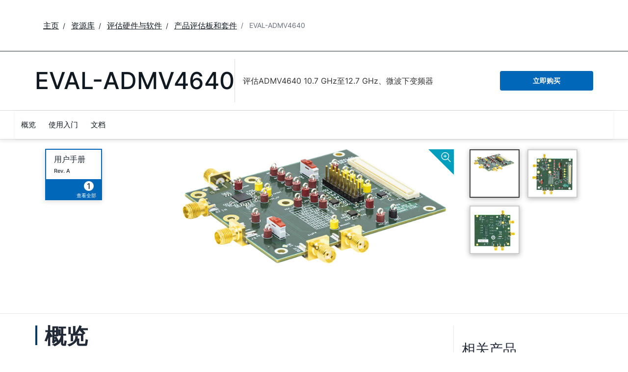

--- FILE ---
content_type: text/html; charset=utf-8
request_url: https://www.analog.com/cn/resources/evaluation-hardware-and-software/evaluation-boards-kits/eval-admv4640.html
body_size: 8686
content:




<!DOCTYPE html>
<html lang="zh">
<head>



    
    


    <!-- *** FE html start -->
    <meta charset="utf-8">




    <meta http-equiv="X-UA-Compatible" content="IE=edge">
    <meta name="robots" content="follow, index" />
    <title>EVAL-ADMV4640 评估套件 | 亚德诺半导体</title>
    <meta http-equiv="content-type" content="text/html; charset=UTF-8">
    <meta name="description" content="EVAL-ADMV4640Z评估板集成了ADMV4640低压差(LDO)稳压器和EVAL-SDPCS1Z (SDP-S)控制器板以便简化、高效评估ADMV4640。借助SDP-S控制器板，可通过分析、控制、评估(ACE)软件配置ADMV4640寄存器" />
    <meta name="viewport" id="adiviewport" content="width=device-width, initial-scale=1.0">
        <meta name="applicable-device" content="pc,mobile">
    <meta name="breadcrumb" content="EVAL-ADMV4640" />
    <meta name="pageInfoType" content="Evaluation Board" />
    <meta name="verify-v1" content="EH6D19wZGxG0dpmm3/iUbsWFvGU/hZp9p5Vs5UuoIXI=" />
    <meta name="y_key" content="fdd5bc59ae0e6340" />
                <meta name="yandex-verification" content="86a60d9bcaab43f0" />
                <meta name="google-site-verification" content="aVOSmh5Dsd1VpzYMM3a_ZvOQcjP9G5GDlvU-atf48ss" />
                <meta name="baidu-site-verification" content="cSddD8r1N7" />
                <meta name="msvalidate.01" content="381E86BC7EF76D19F9365D26D8BFCD35" />
        <link rel="canonical" href="https://www.analog.com/cn/resources/evaluation-hardware-and-software/evaluation-boards-kits/eval-admv4640.html">
                <link rel="alternate" hreflang=x-default href="https://www.analog.com/en/resources/evaluation-hardware-and-software/evaluation-boards-kits/eval-admv4640.html" />
                <link rel="alternate" hreflang=en-US href="https://www.analog.com/en/resources/evaluation-hardware-and-software/evaluation-boards-kits/eval-admv4640.html" />
                <link rel="alternate" hreflang=zh-Hans-CN href="https://www.analog.com/cn/resources/evaluation-hardware-and-software/evaluation-boards-kits/eval-admv4640.html" />
                <link rel="alternate" hreflang=en-JP href="https://www.analog.com/jp/resources/evaluation-hardware-and-software/evaluation-boards-kits/eval-admv4640.html" />

        <script type="application/ld+json">
           {"@context":"https://schema.org","@type":"Product","Image":["/cn/_/media/analog/en/evaluation-board-images/images/admv4640-eval-angle-web.gif?rev=216295ab92e34068a164674c0c28eba0&sc_lang=zh","/cn/_/media/analog/en/evaluation-board-images/images/admv4640-eval-top-web.gif?rev=d0ad34aab7e84fffa3ed0ccd3ec4cb8c&sc_lang=zh","/cn/_/media/analog/en/evaluation-board-images/images/admv4640-eval-bottom-web.gif?rev=067a01a639fd400c951f18b37ad14e74&sc_lang=zh"],"Name":"EVAL-ADMV4640","Description":"评估ADMV4640 10.7 GHz至12.7 GHz、微波下变频器","Manufacturer":"亚德诺投资有限公司","ProductID":"eval-admv4640","Category":"Evaluation Boards and Kits"};
        </script>


    <script>!function (e, a, n, t) { var i = e.head; if (i) { if (a) return; var o = e.createElement("style"); o.id = "alloy-prehiding", o.innerText = n, i.appendChild(o), setTimeout(function () { o.parentNode && o.parentNode.removeChild(o) }, t) } }(document, document.location.href.indexOf("adobe_authoring_enabled") !== -1, "body { opacity: 0 !important }", 3000);</script>

    <script type="text/javascript">
        var datalayer = {"device":{"browser":"","type":""},"page":{"details":{"part":{"applicableParts":null,"categories":null,"id":null,"lifeCycle":null,"markets":null,"name":null,"type":null}},"meta":{"breadcrumbs":null,"id":null,"journey":null,"language":null,"pathname":null,"persona":null,"publishDate":null,"title":null,"taxonomy":null,"type":null}},"user":{"cart":{"purchaseID":"","sampleID":"","transactionID":""},"email":"","loggedIn":false,"blocked":false,"memberStatus":false}};
    </script>


                <link rel="icon" href="https://www.analog.com/media/favicon/favicon.ico">
        <link rel="apple-touch-icon" href="https://www.analog.com/media/favicon/apple_favicon.png">
        <link rel="apple-touch-icon" sizes="152x152" href="https://www.analog.com/media/favicon/adi-icon-ipad-152x152.png ">
        <link rel="apple-touch-icon" sizes="180x180" href="https://www.analog.com/media/favicon/adi-icon-iphone-retina-180x180.png ">
        <link rel="apple-touch-icon" sizes="167x167" href="https://www.analog.com/media/favicon/adi-icon-ipad-retina-167x167.png ">
        <link href="https://assets2.analog.com/cms-assets/images/images/adi-favicon.svg" rel="shortcut icon" />
    
    <link rel="preload" href="https://fonts.googleapis.com/css2?family=Barlow:wght@600&family=Inter:wght@400;500;600;700&display=swap" as="style" onload="this.onload=null;this.rel='stylesheet'">
    <noscript><link rel="stylesheet" href="https://fonts.googleapis.com/css2?family=Barlow:wght@600&family=Inter:wght@400;500;600;700&display=swap" as="style" onload="this.onload=null;this.rel='stylesheet'"></noscript>
    <style>
        :root {
            --cta-color: #fff;
            --cta-background: #1c1c1c;
        }
    </style>






    <!-- Font-awesome -->
    <!-- Latest compiled and minified CSS -->
    <!-- Optional theme -->
    <!-- owl-slider -->
    <!-- Algolia Instant Search Theme -->
    <!-- Autocomplete Theme -->


    <!-- Latest compiled and minified JavaScript -->
        <link rel="preload" href="https://assets2.analog.com/cms-assets/css/app.bundle.css" as="style" onload="this.onload=null;this.rel='stylesheet'">
        <noscript><link rel="stylesheet" href="https://assets2.analog.com/cms-assets/css/app.bundle.css"></noscript>
            <link rel="preload" href="https://assets2.analog.com/cms-assets/css/pages/styles//vendor.bundle.css" as="style" onload="this.onload=null;this.rel='stylesheet'">
        <noscript><link rel="stylesheet" href="https://assets2.analog.com/cms-assets/css/pages/styles//vendor.bundle.css"></noscript>

        <link rel="preload" href="https://assets2.analog.com/cms-assets/css/pages/styles/common.bundle.css" as="style" onload="this.onload=null;this.rel='stylesheet'">
        <noscript><link rel="stylesheet" href="https://assets2.analog.com/cms-assets/css/pages/styles/common.bundle.css"></noscript>
     <link rel="stylesheet" href="https://assets2.analog.com/cms-assets/css/legacy/styles/legacy-common.bundle.css">
 <link rel="stylesheet" href="https://assets2.analog.com/cms-assets/css/legacy/styles/legacy-default.bundle.css">
 <link rel="stylesheet" href="https://assets2.analog.com/cms-assets/css/pages/styles/error400page.bundle.css">
 <link rel="stylesheet" href="https://assets2.analog.com/cms-assets/css/pages/styles/error500page.bundle.css">                <link rel="preload" href="https://assets2.analog.com/cms-assets-optimizations/css/ebp.min.css" as="style" onload="this.onload=null;this.rel='stylesheet'">
            <noscript><link rel="stylesheet" href="https://assets2.analog.com/cms-assets-optimizations/css/ebp.min.css"></noscript>
            <script type="module" src="https://assets2.analog.com/cms-assets-optimizations/js/ebp.min.mjs"></script>
            <link rel="stylesheet" href="https://assets2.analog.com/cms-assets-optimizations/css/vendor.min.css">

        <script src="https://assets2.analog.com/cms-assets/js/pages/scripts/analog-vendor.js"></script>
        <link rel="stylesheet" href="https://assets2.analog.com/cms-assets/css/pages/styles/rte-editor-control.bundle.css">



    <link rel="stylesheet" type="text/css" href="https://assets2.analog.com/header-footer/index.css">
    <script src="https://assets2.analog.com/header-footer/index.js" type="module" defer></script>

    <script src="https://assets.adobedtm.com/bc68b7886092/25785b612092/launch-715705770daf.min.js" async></script>
    <!-- *** FE html end -->
</head>
<body class="default-device bodyclass" data-comp-prefix="app-js__" data-show-legacy-div-wrapper="False">

    

    

<!-- #wrapper -->
<div id="wrapper" class="page-wrap">
    <!-- #header -->
    <header>
        <div id="header" class="container-fluid">
            <div class="row">
                <div>
        <adi-header>            
            <adi-account></adi-account>
        </adi-header>
            <adi-menu divided>
                <adi-cart slot="buttons"></adi-cart>
                <adi-search slot="drawer">
                    <div slot="search"></div>
                    <div slot="results"></div>
                </adi-search>
            </adi-menu>
        <adi-dispatch></adi-dispatch>
</div>
            </div>
        </div>
    </header>
    <!-- /#header -->
    <!-- #content -->
    <main role="main" id="main" tabindex="-1" class="main-content content adi__landing">
        <div id="content" class="container-fluid">
            <div class="row">
<div>




<div class="component Global-Breadcrumb">
            <script type="application/ld+json">
            {"@context":"https://schema.org","@type":"BreadcrumbList","itemListElement":[{"@type":"ListItem","position":1,"name":"主页","item":"https://www.analog.com/cn/index.html"},{"@type":"ListItem","position":2,"name":"资源库","item":"https://www.analog.com/cn/resources.html"},{"@type":"ListItem","position":3,"name":"评估硬件与软件","item":"https://www.analog.com/cn/resources/evaluation-hardware-and-software.html"},{"@type":"ListItem","position":4,"name":"产品评估板和套件","item":"https://www.analog.com/cn/resources/evaluation-hardware-and-software/evaluation-boards-kits.html"},{"@type":"ListItem","position":5,"name":"EVAL-ADMV4640","item":"https://www.analog.com/cn/resources/evaluation-hardware-and-software/evaluation-boards-kits/eval-admv4640.html"}]};
            </script>
    <div class="component-content">
        <!-- Breadcrumb component : start -->

        <article class="breadcrumb app-js__breadcrumb ">

            <div class="breadcrumb__container" aria-label="Breadcrumb" role="navigation">
                            <div class="breadcrumb__container__section body-small">
                                            <a class="breadcrumb__container__section_item text-underline" href="https://www.analog.com/cn/index.html">
                                                <span class="breadcrumb__container__section_item" aria-current="page">主页</span>

                                            </a>



                            </div>
                            <div class="breadcrumb__container__section body-small">
                                            <a class="breadcrumb__container__section_item text-underline" href="https://www.analog.com/cn/resources.html">
                                                <span class="breadcrumb__container__section_item" aria-current="page">资源库</span>
                                            </a>



                            </div>
                            <div class="breadcrumb__container__section body-small">
                                            <a class="breadcrumb__container__section_item text-underline" href="https://www.analog.com/cn/resources/evaluation-hardware-and-software.html">
                                                <span class="breadcrumb__container__section_item" aria-current="page">评估硬件与软件</span>
                                            </a>



                            </div>
                            <div class="breadcrumb__container__section body-small">
                                            <a class="breadcrumb__container__section_item text-underline" href="https://www.analog.com/cn/resources/evaluation-hardware-and-software/evaluation-boards-kits.html">
                                                <span class="breadcrumb__container__section_item" aria-current="page">产品评估板和套件</span>
                                            </a>



                            </div>
                            <div class="breadcrumb__container__section body-small">
EVAL-ADMV4640


                            </div>

            </div>
        </article>


        <!-- Previous page link component : start -->


        <article class="previous-page-link app-js__previous-page-link">
                        <a class="previous-page-link__link button-small" href="https://www.analog.com/cn/resources/evaluation-hardware-and-software/evaluation-boards-kits.html">
                            <span class="previous-page-link__icon">
<img src="https://www.analog.com/cn/_/media/project/analogweb/analogweb/global/chevron-left-s.png?as=0&amp;dmc=0&amp;iar=0&amp;thn=0&amp;udi=0&amp;rev=c50da4dd134a41a28db3d68c9b26e721&amp;la=zh&amp;h=16&amp;w=16&amp;hash=E836398C9D9EE426A3D1DF4540770C18" class="previous-page-link__arrow-left" height="16" alt="left arrow" width="16" />                            </span>
                            <span class="previous-page-link__label">
返回 产品评估板和套件

                            </span>
                        </a>

        </article>


        <!-- Previous page link component : end -->
        
        <div>


        </div>
    </div>
</div>







<div class="legacy-component">
<div class="product-container">
    <div>


    <div class="legacy-component">
        <section id="stickyheadernav" class="stickyNav">
            <div class="container">
                    <header class="adi-pdp__product adi-pdp__product--tool">
                        <h1 class="adi-pdp__product__name">
                                <span class="adi-pdp__product__name__generic">EVAL-ADMV4640</span>
                        </h1>
                        <div class="adi-pdp__product__description">
                            <div>
                                评估ADMV4640 10.7 GHz至12.7 GHz、微波下变频器
                            </div>
                        </div>
                        <div class="adi-pdp__product__cta">
                                        <a class="adi__buyCta adi__button adi__button--fullWidth" href="/cn/resources/evaluation-hardware-and-software/evaluation-boards-kits/eval-admv4640/sample-buy.html" target="_blank">
                                            立即购买
                                        </a>
                        </div>
                    </header>

                <div class="scrollTotop text-center"><strong>顶部</strong></div>
                <div class="adi-pdp__mobile-menu">
                    <div class="adi-pdp__mobile-menu__toggle">
                        <img src="/lib/img/products/details/mobilemenu.png" class="adi-pdp__mobile-menu__toggle__icon adi-pdp__mobile-menu__toggle__icon--open" height="32" width="32">
                        <img src="/lib/img/products/details/mobilemenuclose.png" class="adi-pdp__mobile-menu__toggle__icon adi-pdp__mobile-menu__toggle__icon--close" height="32" width="32">
                        <span class="adi-pdp__mobile-menu__toggle__label adi-pdp__mobile-menu__toggle__label--open">菜单</span>
                        <span class="adi-pdp__mobile-menu__toggle__label adi-pdp__mobile-menu__toggle__label--close">关闭</span>
                    </div>
                </div>
            </div>
            <div class="menuwrap">
                <nav class="navbar navbar-default">
                        <ul class="nav navbar-nav">
                                    <li >
                                        <a href="#eb-overview" id="page-1">概览</a>
                                    </li>
                                    <li >
                                        <a href="#eb-gettingstarted" id="page-2">使用入门</a>
                                    </li>
                                    <li >
                                        <a href="#eb-documentation" id="page-3">文档</a>
                                    </li>
                        </ul>
                    <div class="text-right mobilescrollTop">
                        <img src="/lib/img/products/details/mobiletopscroll.png" loading="lazy" />
                        <br />顶部
                    </div>
                </nav>
            </div>
        </section>
    </div>
</div>
    <div>

    <input type="hidden" id="pageType" value="" name='*_590c7858-888d-4fbb-bd99-f3785ca51f8c' />

<div>


    <div class="legacy-component">
        <section class="eval overview " id="eb-overview">
                <div class="header">
                    <div class="container">
                        <div class="row">
                            <!-- datasheets -->
                                <div class="col-md-3 col-sm-12">
                                    <div class="row datasheets eval">
                                                <div class="col-md-6 col-xs-6">
                                                    <div class="datasheet secondary">
                                                        <div class="title">
                                                                <span>
                                                                    <a href="https://www.analog.com/media/en/technical-documentation/user-guides/eval-admv4640-ug-1644.pdf"
                                                                       data-resource-type="user-guides" target="_blank" data-customer-journey="Evaluate">
                                                                        用户手册
                                                                    </a>
                                                                </span>
                                                                            <span class="revision">
                                                                                Rev.
                                                                                A
                                                                            </span>
                                                        </div>
                                                        <span class="children pull-right">
                                                            <a class="anchor" href="#eb-documentation">
                                                                    <span class="count">1</span>
                                                                    <span class="viewAll">查看全部</span>
                                                            </a>
                                                        </span>
                                                    </div>
                                                </div>
                                    </div>
                                </div>
                            <!-- image gallery -->
                                <div class="col-md-6 col-sm-12 preview preview-slider">
                                    <a class="zoom" class="modal-control">
                                        <img src="https://www.analog.com/lib/img/products/details/icon-zoom.svg" alt="" loading="lazy">
                                    </a>
                                    <div id="previewProducts" class="adi-previewSlider owl-carousel">
                                                <div class="sliderItem">
                                                    <img src="https://www.analog.com/cn/_/media/analog/en/evaluation-board-images/images/admv4640-eval-angle-web.gif?rev=216295ab92e34068a164674c0c28eba0&amp;sc_lang=zh&amp;h=270&amp;thn=1&amp;hash=33ECCA15C4336D2152FD5F60DE1E437C" data-src="https://www.analog.com/cn/_/media/analog/en/evaluation-board-images/images/admv4640-eval-angle-web.gif?rev=216295ab92e34068a164674c0c28eba0&amp;sc_lang=zh&amp;h=500&amp;thn=1&amp;hash=3BDE9E2EE5B1F73D2B87541B8884B6B6" alt="EVAL-ADMV4640 Evaluation Board" class="img-active" loading="lazy" />
                                                </div>
                                                <div class="sliderItem">
                                                    <img src="https://www.analog.com/cn/_/media/analog/en/evaluation-board-images/images/admv4640-eval-top-web.gif?rev=d0ad34aab7e84fffa3ed0ccd3ec4cb8c&amp;sc_lang=zh&amp;h=270&amp;thn=1&amp;hash=B99131B975FF6CF52ECBFA203D5FDB1B" data-src="https://www.analog.com/cn/_/media/analog/en/evaluation-board-images/images/admv4640-eval-top-web.gif?rev=d0ad34aab7e84fffa3ed0ccd3ec4cb8c&amp;sc_lang=zh&amp;h=500&amp;thn=1&amp;hash=438A5D97961A28D47B5D8C6DC320B534" alt="EVAL-ADMV4640 Evaluation Board - Top View" loading="lazy" />
                                                </div>
                                                <div class="sliderItem">
                                                    <img src="https://www.analog.com/cn/_/media/analog/en/evaluation-board-images/images/admv4640-eval-bottom-web.gif?rev=067a01a639fd400c951f18b37ad14e74&amp;sc_lang=zh&amp;h=270&amp;thn=1&amp;hash=47FD95CA15B9540476CAC97EF88BA0B7" data-src="https://www.analog.com/cn/_/media/analog/en/evaluation-board-images/images/admv4640-eval-bottom-web.gif?rev=067a01a639fd400c951f18b37ad14e74&amp;sc_lang=zh&amp;h=500&amp;thn=1&amp;hash=27AAB6714242F69E19B1159E6413B385" alt="EVAL-ADMV4640 Evaluation Board - Bottom View" loading="lazy" />
                                                </div>
                                    </div>
                                </div>
                                <div class="col-md-3 col-sm-12">
                                    <div class="row gallery adi-previewSliderThumbs" id="previewProductsThumnails">
                                            <div class="col-md-6 thumb-item">
                                                <a href="javascript:;" class=""><img src="https://www.analog.com/cn/_/media/analog/en/evaluation-board-images/images/admv4640-eval-angle-web.gif?rev=216295ab92e34068a164674c0c28eba0&amp;sc_lang=zh&amp;h=270&amp;thn=1&amp;hash=33ECCA15C4336D2152FD5F60DE1E437C" alt="EVAL-ADMV4640 Evaluation Board" loading="lazy"></a>
                                            </div>
                                            <div class="col-md-6 thumb-item">
                                                <a href="javascript:;" class=""><img src="https://www.analog.com/cn/_/media/analog/en/evaluation-board-images/images/admv4640-eval-top-web.gif?rev=d0ad34aab7e84fffa3ed0ccd3ec4cb8c&amp;sc_lang=zh&amp;h=270&amp;thn=1&amp;hash=B99131B975FF6CF52ECBFA203D5FDB1B" alt="EVAL-ADMV4640 Evaluation Board - Top View" loading="lazy"></a>
                                            </div>
                                            <div class="col-md-6 thumb-item">
                                                <a href="javascript:;" class=""><img src="https://www.analog.com/cn/_/media/analog/en/evaluation-board-images/images/admv4640-eval-bottom-web.gif?rev=067a01a639fd400c951f18b37ad14e74&amp;sc_lang=zh&amp;h=270&amp;thn=1&amp;hash=47FD95CA15B9540476CAC97EF88BA0B7" alt="EVAL-ADMV4640 Evaluation Board - Bottom View" loading="lazy"></a>
                                            </div>
                                    </div>
                                </div>
                        </div>
                    </div>
                </div>
            <div class="container">
                <!-- overview row -->
                <div class="overview eval">
                    <div class="row">
                        <!-- main column -->
                        <div class="col-md-8 col-sm-12">
                                <div class="sectionHeader">
                                    <h2>概览</h2>
                                </div>
                                <div class="adi-tabs">
                                    <ul class="nav nav-tabs">
                                            <li class="active">
                                                <a data-toggle="tab" href="#overview-features-and-benefits">优势和特点</a>
                                            </li>
                                                                                    <li class="">
                                                <a data-toggle="tab" href="#overview-product-details">产品详情</a>
                                            </li>
                                    </ul>
                                    <div class="tab-content">
                                            <div id="overview-features-and-benefits" class="tab-pane fade active in">
                                                <h2 class="visible-sm">优势和特点</h2>
                                                <ul>
    <li>ADMV4640的全功能评估板</li>
    <li>用于SPI控制的板载SDP-S连接器</li>
    <li>通过板载LDO稳压器简化上电</li>
    <li>5 V电源</li>
    <li>用于SPI控制的ACE软件接口</li>
</ul>
                                            </div>
                                                                                    <div id="overview-product-details" class="tab-pane fade ">
                                                <h2 class="visible-sm">产品详情</h2>
                                                <p>EVAL-ADMV4640Z评估板集成了ADMV4640低压差(LDO)稳压器和EVAL-SDPCS1Z (SDP-S)控制器板以便简化、高效评估ADMV4640。借助SDP-S控制器板，可通过分析、控制、评估(ACE)软件配置ADMV4640寄存器映射。LDO稳压器使EVAL-ADMV4640Z能够采用5 V单电源供电。</p>
<p>ADMV4640是一款微波下变频器，针对各种卫星通信(SATCOM)用户终端进行了优化，工作频率范围为10.7 GHz至12.7 GHz。</p>
<p>ADMV4640下变频器采用紧凑的散热增强型、6 mm &times; 6 mm、40引脚架构芯片级封装(LFCSP)。ADMV4640工作壳温范围为&minus;40&deg;C至+85&deg;C。</p>
<p>有关ADMV4640的完整详细信息，请参阅ADMV4640数据手册，在使用EVAL-ADMV4640Z时，必须同时参阅该数据手册和本用户指南。</p>
                                            </div>
                                    </div>
                                </div>
                                                    </div>
                        <!-- /main column -->
                        <div class="col-md-1"></div>

                        <!-- side column -->
                        <div class="radioverse col-md-3 col-sm-12 support">
                                                                                        <h2>相关产品</h2>
                                <div>
                                    <ul class="twoColumn" id="compatible-parts" data-rows="10">
                                                <li class="list-view-row">
                                                    <a href="https://www.analog.com/cn/products/ADMV4640.html" name='ADMV4640_a5a84691-8b97-4289-ad3a-dc1158bc3c44'>
ADMV4640
                                                    </a>

                                                </li>
                                    </ul>
                                </div>
                                                            <h2>
                                    包装内含
                                </h2>
<ul>
    <li>EVAL-ADMV4640Z评估板</li>
    <li>Mini USB转USB电缆</li>
    <li>SDP-S控制器板</li>
</ul>                        </div>
                        <!-- /side column -->
                    </div>
                </div>
            </div>

            <script id="carousel-modal-template" type="text/x-handlebars-template">
                <div class="modal-header">
                    <button type="button" class="close" data-dismiss="modal" aria-hidden="true">&times;</button>
                    <h4 class="modal-title" id="pcn-pdn-label">{{{title}}}</h4>
                </div>
                <div class="modal-body">
                    <ul class="control-icons">
                        <li><a class="downloadimagelink" href="{{href}}" download="{{href}}"><span class="icon-download"></span></a></li>
                        <li><a class="print pull-right"><span class="icon-print"></span></a></li>
                    </ul>
                    <div class="adi-slider product-overview-slider-modal clearfix">
                        <div id="fullProductsPreview" class="fullProductsPreview owl-carousel owl-theme">
                            {{#each lists}}
                            <div class="sliderItem">
                                <img src="{{href}}" data-src="{{href}}" alt="{{title}}" loading="lazy" />
                            </div>
                            {{/each}}
                        </div>
                    </div>
                </div>
            </script>
            <div class="modal fade product-modal" id="product-modal-owl" tabindex="-1" role="dialog" aria-labelledby="product-modal" aria-hidden="true">
                <div class="modal-dialog">
                    <div class="modal-content"></div>
                </div>
            </div>
        </section>
    </div>



    <div class="legacy-component">
        <section class="gettingStarted " id="eb-gettingstarted">
            <div class="container">
                <div class="row">
                    <div class="sectionHeader">
                        <h2>使用入门</h2>
                    </div>
                </div>
                <div class="row">
                    <div class="col-md-12">
                        <p><strong>设备要求</strong></p>
<ul>
    <li>5 V dc电源</li>
    <li>直流夹</li>
    <li>RF信号发生器</li>
    <li>频谱分析仪</li>
    <li>电源电缆、2.92 mm同轴电缆</li>
    <li>用于ACE软件的PC</li>
</ul>
<br>
<p><strong>文档要求</strong></p>
<ul>
    <li>ADMV4640 数据手册</li>
</ul>
<br>
<p><strong>软件要求</strong></p>
<ul>
    <li>ACE软件</li>
    <li>ADMV4640插件</li>
</ul>
                    </div>
                </div>
            </div>
        </section>
    </div>









    <div class="legacy-component">
        <section class="adi-pdp__d-and-r" id="eb-documentation">
            <div class="container">
                <div class="sectionHeader">
                    <h2>文档</h2>
                </div>
                <div class="adi-pdp__d-and-r__container">
                    <menu class="adi-pdp__d-and-r__menu">
                        <li class="adi-pdp__d-and-r__menu__item adi-pdp__d-and-r__menu__item--active">
                            <a href="#adi-pdp__d-and-r__all" class="adi-pdp__d-and-r__menu__item__link" data-all="true" data-toggle="tab">
                                <span class="adi-pdp__d-and-r__menu__item__link__title">查看全部</span>
                                <span class="adi-pdp__d-and-r__menu__item__link__count">(2)</span>
                            </a>
                        </li>
                            <li class="adi-pdp__d-and-r__menu__item">
                                <a href="#adi-pdp__d-and-r__用户手册" class="adi-pdp__d-and-r__menu__item__link" data-toggle="tab">
                                    <span class="adi-pdp__d-and-r__menu__item__link__title">用户手册</span>
                                    <span class="adi-pdp__d-and-r__menu__item__link__count">(1)</span>
                                </a>
                            </li>
                            <li class="adi-pdp__d-and-r__menu__item">
                                <a href="#adi-pdp__d-and-r__评估设计文件" class="adi-pdp__d-and-r__menu__item__link" data-toggle="tab">
                                    <span class="adi-pdp__d-and-r__menu__item__link__title">评估设计文件</span>
                                    <span class="adi-pdp__d-and-r__menu__item__link__count">(1)</span>
                                </a>
                            </li>
                    </menu>

                    <div class="adi-pdp__d-and-r__mobile-menu">
                        <div class="adi-pdp__d-and-r__mobile-menu__header">Document Type</div>
                        <div class="dropdown adi-pdp__d-and-r__mobile-menu__dropdown">
                            <button class="adi-pdp__d-and-r__mobile-menu__dropdown__toggle btn btn-primary dropdown-toggle" type="button" data-toggle="dropdown">
                                <span class="adi-pdp__d-and-r__mobile-menu__dropdown__toggle__label">查看全部 (2)</span>
                                <i class="fa fa-chevron-down"></i>
                            </button>
                            <ul class="dropdown-menu adi-pdp__d-and-r__mobile-menu__dropdown__list">
                                <li class="adi-pdp__d-and-r__menu__item adi-pdp__d-and-r__menu__item--active">
                                    <a href="#adi-pdp__d-and-r__all" class="adi-pdp__d-and-r__menu__item__link" data-all="true" data-toggle="tab">
                                        <span class="adi-pdp__d-and-r__menu__item__link__title">查看全部</span>
                                        <span class="adi-pdp__d-and-r__menu__item__link__count">(2)</span>
                                    </a>
                                </li>
                                    <li class="adi-pdp__d-and-r__menu__item">
                                        <a href="#adi-pdp__d-and-r__用户手册" class="adi-pdp__d-and-r__menu__item__link" data-toggle="tab">
                                            <span class="adi-pdp__d-and-r__menu__item__link__title">用户手册</span>
                                            <span class="adi-pdp__d-and-r__menu__item__link__count">(1)</span>
                                        </a>
                                    </li>
                                    <li class="adi-pdp__d-and-r__menu__item">
                                        <a href="#adi-pdp__d-and-r__评估设计文件" class="adi-pdp__d-and-r__menu__item__link" data-toggle="tab">
                                            <span class="adi-pdp__d-and-r__menu__item__link__title">评估设计文件</span>
                                            <span class="adi-pdp__d-and-r__menu__item__link__count">(1)</span>
                                        </a>
                                    </li>
                                <li class="adi-pdp__d-and-r__menu__item adi-pdp__d-and-r__menu__item--close">
                                    <a href="#" class="adi-pdp__d-and-r__menu__item__link" data-toggle="tab">关闭</a>
                                </li>
                            </ul>
                        </div>
                    </div>

                    <div class="adi-pdp__d-and-r__items">
                                        <article class="adi-pdp__d-and-r__group tab-pane fade" id="adi-pdp__d-and-r__用户手册">
                                            <header class="adi-pdp__d-and-r__group__title">用户手册</header>
                                            <ul class="adi-pdp__d-and-r__group__list">
                                                            <li class="adi-pdp__d-and-r__group__resource">
                                                                <a href="https://www.analog.com/media/en/technical-documentation/user-guides/eval-admv4640-ug-1644.pdf" target="_blank" class="adi-pdp__d-and-r__group__resource__name">
                                                                    
                                                                                                                                            <div>UG-1644: Evaluating the ADMV4640 10.7 GHz to 12.7 GHz, Microwave Downconverter (Rev. A)</div>
                                                                </a>
                                                                <span class="adi-pdp__d-and-r__group__resource__date">2022/8/8</span>
                                                                    <div class="linkIndicator">
                                                                        <div class="label label-default linkIndicatorType">PDF</div>
                                                                        <div class="linkIndicatorSize"> 1 M</div>
                                                                    </div>
                                                            </li>
                                            </ul>
                                            <button class="adi-pdp__d-and-r__group__toggle" data-more="Show More" data-less="Show Less">
                                                <span class="adi-pdp__d-and-r__group__toggle__label">Show More</span>
                                                <i class="fa fa-chevron-down"></i>
                                            </button>
                                        </article>
                                        <article class="adi-pdp__d-and-r__group tab-pane fade" id="adi-pdp__d-and-r__评估设计文件">
                                            <header class="adi-pdp__d-and-r__group__title">评估设计文件</header>
                                            <ul class="adi-pdp__d-and-r__group__list">
                                                            <li class="adi-pdp__d-and-r__group__resource">
                                                                <a href="https://www.analog.com/media/en/technical-documentation/evaluation-documentation/gerber-files/admv4640_gerber.zip" target="_blank" class="adi-pdp__d-and-r__group__resource__name">
                                                                    
                                                                                                                                            <div>ADMV4640 Gerber</div>
                                                                </a>
                                                                <span class="adi-pdp__d-and-r__group__resource__date">2023/1/11</span>
                                                                    <div class="linkIndicator">
                                                                        <div class="label label-default linkIndicatorType">ZIP</div>
                                                                        <div class="linkIndicatorSize"> 619K</div>
                                                                    </div>
                                                            </li>
                                            </ul>
                                            <button class="adi-pdp__d-and-r__group__toggle" data-more="Show More" data-less="Show Less">
                                                <span class="adi-pdp__d-and-r__group__toggle__label">Show More</span>
                                                <i class="fa fa-chevron-down"></i>
                                            </button>
                                        </article>

                    </div>
                </div>
            </div>
        </section>
    </div>


















</div>
</div>
</div>
</div>

    <script type="text/javascript">

    var analyticsObject = {"pageInformation":{"pageName":"eval-admv4640","itemId":"77067b2c-6c5a-4a0a-a2b5-288c94e36c40","pageUrl":"https://www.analog.com/cn/resources/evaluation-hardware-and-software/evaluation-boards-kits/eval-admv4640.html","pageCategory":"Evaluation Board Item","previousPageUrl":null,"pageType":"Evaluation Board Item","isProduct":false}};
    </script>
    <script>
        let userLoggedState = false;
        try {
            const savedAuthToken = localStorage.getItem('active-tokens');
            if (savedAuthToken) {
                const activeTokenObject = JSON.parse(savedAuthToken);
                if (activeTokenObject && activeTokenObject['my'] && activeTokenObject['my']['token']) {
                    var base64Url = activeTokenObject['my']['token'].split('.')[1]
                    var base64 = base64Url.replace(/-/g, '+').replace(/_/g, '/');
                    var jsonPayload = decodeURIComponent(
                        atob(base64)
                            .split('')
                            .map(function (c) {
                                return '%' + ('00' + c.charCodeAt(0).toString(16)).slice(-2);
                            })
                            .join('')
                    )
                }
                const decodedToken = JSON.parse(jsonPayload)
                const currentTimestamp = Math.floor(Date.now() / 1000);
                if (!(decodedToken.exp && currentTimestamp > decodedToken.exp)) {
                    userLoggedState = true;
                }
            } else {
                const tempAuthStatusKey = 'isAuthenticated';
                const cookies = document.cookie.split( '; ' );
                const cookieOptions = 'domain=.analog.com; path=/; secure;';
	            const tempAuthStatus = cookies.find( ( cookie ) => cookie.includes( tempAuthStatusKey ) )
                                             ?.slice( ( tempAuthStatusKey.length + 1 ) ) || null;
        	    
        	    // Updating 'isLoggedIn' only for the first page visit post login redirect
        	    if ( tempAuthStatus ) {
            		userLoggedState = tempAuthStatus === 'true';

                    // Delete 'isAuthenticated' cookie
                    document.cookie = `${tempAuthStatusKey}=; expires=${new Date().toUTCString()}; ${cookieOptions}`;
        	    }
        	}
        }
        catch (error) {
            console.log(error)
        }
        const localAnalyticsObject = window.analyticsObject;

        if (localAnalyticsObject && localAnalyticsObject?.pageInformation) {
            const isPDPPage = localAnalyticsObject?.pageInformation?.isProduct || false;
            const pageViewObject = {
				"event": "pageview"
			};

            let commonBreadCrumb = '';
            const breadcrumbListSections = document.querySelectorAll('.breadcrumb__container__section');
            breadcrumbListSections?.forEach((DomElement, indexOfDomElement) => {
                const itemText = DomElement.querySelector(".breadcrumb__container__section_item")
                const dropdownText = DomElement.querySelector(".breadcrumb__container__section_dropdown-item")
                let breadcrumbText = "";
                if (itemText) {
                    breadcrumbText = ((indexOfDomElement === 0) ? "" : (breadcrumbText + "|")) + itemText.textContent.trim();
                } else if (dropdownText) {
                    breadcrumbText = ((indexOfDomElement === 0) ? "" : (breadcrumbText + "|")) + dropdownText.textContent.trim();
                } else {
                    breadcrumbText = ((indexOfDomElement === 0) ? "" : (breadcrumbText + "|")) + DomElement.textContent.trim();
                }
                commonBreadCrumb = commonBreadCrumb + breadcrumbText;
            });
            if (isPDPPage) {
                const productLifeCycle = document.querySelector('.recently-viewed-flag');
                pageViewObject.productInfo = {
                    eventName: 'Product View',
                    productListItems: []
                };
                pageViewObject.productInfo.productListItems.push({
                    productLifeCycle: productLifeCycle ? productLifeCycle.textContent.trim().toUpperCase() : '',
                    productBreadCrumb: '',
                    SKU: ''
                })
                pageViewObject.productInfo.productListItems[0].productBreadCrumb = commonBreadCrumb;
                pageViewObject.productInfo.productListItems[0].SKU = commonBreadCrumb.split("|").reverse()[0];
            } else {
                pageViewObject.productInfo = {};
            }
            const url = localAnalyticsObject?.pageInformation?.pageUrl
            let previousPageName = localAnalyticsObject?.pageInformation?.previousPageUrl;
            if (previousPageName) {
                previousPageName = previousPageName.split('.html')[0];
                previousPageName = previousPageName.split('/').reverse()[0];
            }
            const category = url?.split('/');
            category.shift();
            category.splice(0, 2);
            pageViewObject.pageInfo = {
                "pageName": localAnalyticsObject?.pageInformation?.pageName,
                "pageCategory": localAnalyticsObject?.pageInformation?.pageCategory,
                "pageURL": localAnalyticsObject?.pageInformation?.pageUrl,
                "pageType": localAnalyticsObject?.pageInformation?.pageType,
                "pageBreadCrumb": commonBreadCrumb,
                "previousPageName": previousPageName,
                "previousPageUrl": localAnalyticsObject?.pageInformation?.previousPageUrl,
                "pageEvents": '',
                "siteSection1": category[1],
                "siteSection2": category[2] ? category[2] : '',
                "siteSection3": category[3] ? category[3] : '',
                "siteSection4": category[4] ? category[4] : '',
                "siteSection5": category[5] ? category[5] : '',
                "sitecoreItemID": localAnalyticsObject?.pageInformation?.itemId
            };
            pageViewObject.siteInfo = {
                "siteLanguage": category[0]
            };
            pageViewObject.userInfo = {
                "userType": '',
                "isLoggedIn": userLoggedState
            }
            window.adobeDataLayer = window.adobeDataLayer || [];
            window.adobeDataLayer.push(pageViewObject);
			window.adobeDataLayer.reverse();
            console.log(window.adobeDataLayer);
        }
    </script>


</div>

            </div>
        </div>
    </main>
    <!-- /#content -->
    <!-- #footer -->
    <footer role="contentinfo">
        <div id="footer" class="container-fluid">
            <div class=" row">
                <div>
        <adi-footer></adi-footer>
</div>
            </div>
        </div>
    </footer>
    <!-- /#footer -->
</div>
<!-- /#wrapper -->


    
        

    <!-- /#wrapper -->
                    <script src="https://players.brightcove.net/706011717001/AQ1ZKQZJE_default/index.min.js" defer></script>

        <script src="https://assets2.analog.com/cms-assets/js/pages/scripts/common.bundle.js"></script>
        <script src="https://assets2.analog.com/cms-assets/js/pages/scripts/rte-editor-control.bundle.js"></script>
        <script async src="https://assets2.analog.com/cms-assets/js/legacy/scripts/legacy-plugin.bundle.js"></script>
        <script src="https://assets2.analog.com/cms-assets/js/app.bundle.js"></script>
        <script src="https://assets2.analog.com/lib/scripts/plugins/bootstrap-slider.min.js"></script>
    <!-- Latest compiled and minified JS -->

        <!-- Legacy - vendor Dependencies -->
 <script src="https://assets2.analog.com/cms-assets/js/legacy/scripts/legacy-common.bundle.js"></script>
<script src="https://assets2.analog.com/cms-assets/js/legacy/scripts/legacy-default.bundle.js"></script>        <div class="legacy-component">
            <script id="image-modal-template" type="text/x-handlebars-template">
                <div class="modal-header">
                    <button type="button" class="close" data-dismiss="modal" aria-hidden="true">&times;</button>
                    <h4 class="modal-title" id="image-label">{{{title}}}</h4>
                </div>
                <div class="modal-body">
                    <ul class="control-icons">
                        <li>
                            {{#if data_download}}
                            <a class="downloadimagelink" href="{{data_download}}" download="{{data_download}}">
                                <span id="downbutton" class="icon-download"></span>
                            </a>
                            {{else}}
                            <a class="downloadimagelink" href="{{src}}" download="{{src}}">
                                <span id="downbutton" class="icon-download"></span>
                            </a>
                            {{/if}}
                        </li>
                        <li><a class="print pull-right"><span class="icon-print"></span></a></li>
                    </ul>
                    <br />
                    <img alt="{{{title}}}" class="img-responsive" title="{{{title}}}" src="{{src}}" loading="lazy" />
                    <br />
                </div>

            </script>

            <div class="modal fade product-modal" id="image-modal" tabindex="-1" role="dialog" aria-labelledby="product-modal" aria-hidden="true">
                <div class="modal-dialog">
                    <div class="modal-content"></div>
                </div>
            </div>
            <div class="modal" id="adi-modal" tabindex="-1" role="dialog">
                <div class="modal-dialog">
                    <div class="modal-content">
                        <div class="modal-header">
                            <button type="button" class="close" data-dismiss="modal">&times;</button>
                        </div>
                        <div class="modal-body">
                        </div>
                    </div>
                </div>
            </div>
            <div class="modal fade product-modal modal-video-window" tabindex="-1" role="dialog">
                <div class="modal-dialog">
                    <div class="modal-content">
                        <div class="modal-header">
                            <button type="button" class="close" data-dismiss="modal">
                                <span aria-hidden="true">&times;</span>
                                <span class="sr-only">Close</span>
                            </button>
                            <h4 class="modal-title">Modal title</h4>
                        </div>
                        <div class="modal-body">
                        </div>
                    </div>
                </div>
            </div>
            <script id="html5Videoplayer" type="text/x-handlebars-template">
                <div class="deferred-video-player"
                     data-account="{{accountid}}"
                     data-application-id
                     data-controls
                     data-embed="{{embed}}"
                     data-player="{{playerid}}"
                     data-video-id="{{videoid}}">
                    <i class="fa fa-spinner fa-spin fa-2x"></i>
                </div>
            </script>
        </div>
        
    <script id="image-rte-modal-template" type="text/x-handlebars-template">
        <div class="modal-header">
            <button type="button" class="close" data-dismiss="modal" aria-hidden="true">&times;</button>
            <h4 class="modal-title" id="image-label">{{{title}}}</h4>
        </div>
        <div class="modal-body">
            <ul class="control-icons">
                <li>
                    {{#if data_download}}
                    <a class="downloadimagelink" href="{{data_download}}" download="{{data_download}}">
                        <span id="downbutton" class="icon-download"></span>
                    </a>
                    {{else}}
                    <a class="downloadimagelink" href="{{src}}" download="{{src}}">
                        <span id="downbutton" class="icon-download"></span>
                    </a>
                    {{/if}}
                </li>
                <li><a class="print pull-right"><span class="icon-print"></span></a></li>
            </ul>
            <br />
            <img alt="{{{title}}}" class="img-responsive" title="{{{title}}}" src="{{src}}" loading="lazy" />
            <br />
        </div>
    </script>

    <div class="rte-control">
        <div class="modal fade product-modal image-rte-modal" id="image-rte-modal" tabindex="-1" role="dialog" aria-labelledby="product-modal" aria-hidden="true">
            <div class="modal-dialog">
                <div class="modal-content"></div>
            </div>
        </div>
    </div>

<script type="text/javascript"  src="/xCoZmSaJ0Hyc8/I4f11yyWR2H/xvA/9hatfShL6fQrDr/ZV46Lw/cnpy/JzAlbzMB"></script></body>
</html>


--- FILE ---
content_type: application/javascript
request_url: https://www.analog.com/xCoZmSaJ0Hyc8/I4f11yyWR2H/xvA/9hatfShL6fQrDr/ZV46Lw/cnpy/JzAlbzMB
body_size: 166671
content:
(function(){if(typeof Array.prototype.entries!=='function'){Object.defineProperty(Array.prototype,'entries',{value:function(){var index=0;const array=this;return {next:function(){if(index<array.length){return {value:[index,array[index++]],done:false};}else{return {done:true};}},[Symbol.iterator]:function(){return this;}};},writable:true,configurable:true});}}());(function(){XO();xcD();MsD();var pr=function(){return Uh.apply(this,[KH,arguments]);};function XO(){gA=[]['\x65\x6e\x74\x72\x69\x65\x73']();if(typeof window!=='undefined'){l6=window;}else if(typeof global!==[]+[][[]]){l6=global;}else{l6=this;}}var rr=function(Td){try{if(Td!=null&&!l6["isNaN"](Td)){var S9=l6["parseFloat"](Td);if(!l6["isNaN"](S9)){return S9["toFixed"](2);}}}catch(nW){}return -1;};var Zc=function(){return (gA.sjs_se_global_subkey?gA.sjs_se_global_subkey.push(W0):gA.sjs_se_global_subkey=[W0])&&gA.sjs_se_global_subkey;};var g0=function(DY,lG){return DY/lG;};var xY=function(Db,Hv){return Db===Hv;};var xh=function(IG,Es){return IG[VR[Sr]](Es);};var vh=function(){Tb=["\x6c\x65\x6e\x67\x74\x68","\x41\x72\x72\x61\x79","\x63\x6f\x6e\x73\x74\x72\x75\x63\x74\x6f\x72","\x6e\x75\x6d\x62\x65\x72"];};var Cb=function ph(cc,rh){'use strict';var sh=ph;switch(cc){case PO:{var LG=rh[t6];E0.push(Zj);var Uc;return Uc=l6[KW()[Rd(NS)](Ph,wd([]),Iv)][xY(typeof Kr()[gU(mh)],AQ([],[][[]]))?Kr()[gU(Pb)].apply(null,[mY,wd([]),N0,Xk,fh]):Kr()[gU(NS)].call(null,MY,wd([]),kG,Rb,Tj)](LG)[zb()[Xj(sY)](wd(wd([])),AY,Kc,Sr,Ok,kR)](function(IU){return LG[IU];})[sv],E0.pop(),Uc;}break;case rA:{E0.push(Ev);var Ns=l6[VW()[vv(dU)].apply(null,[dc,Rr])][xY(typeof LT()[PS(b9)],'undefined')?LT()[PS(br)](bY,nG,Sr):LT()[PS(Sj)].call(null,TS,Md,dU)]?br:sv;var p9=l6[VW()[vv(dU)].call(null,dc,Rr)][LT()[PS(Cc)](AS,BU,sY)]?br:sv;var w9=l6[VW()[vv(dU)].apply(null,[dc,Rr])][Ub(typeof KW()[Rd(mj)],AQ([],[][[]]))?KW()[Rd(rT)](Zj,pY,Uk):KW()[Rd(Sr)].apply(null,[f0,mh,nr])]?br:sv;var Tk=l6[VW()[vv(dU)](dc,Rr)][nv()[Aj(Pv)](vS,Sj,Tj,nG,mb)]?br:tG[br];var FU=l6[VW()[vv(dU)](dc,Rr)][LT()[PS(Sk)](dU,L0,fT)]?br:sv;var p0=l6[VW()[vv(dU)].call(null,dc,Rr)][KW()[Rd(Sk)](Sb,wd(wd(br)),jc)]?br:sv;var IY=l6[VW()[vv(dU)].call(null,dc,Rr)][HQ()[ZT(sY)](Yv,z9,QQ,bT,EU)]?br:sv;var X0=l6[VW()[vv(dU)](dc,Rr)][VW()[vv(UG)](cQ,TG)]?br:tG[br];var wc=l6[VW()[vv(dU)](dc,Rr)][VW()[vv(H9)].call(null,jc,QT)]?br:sv;var dT=l6[KW()[Rd(Av)](tJ,zY,mj)][VW()[vv(kG)](wU,rk)].bind?br:sv;var nU=l6[xY(typeof VW()[vv(J9)],AQ('',[][[]]))?VW()[vv(T9)](Kv,Qr):VW()[vv(dU)](dc,Rr)][Nj()[G0(Rv)](Vv,wY,DT,Zb,dG,pU)]?tG[Dd]:sv;var Pc=l6[VW()[vv(dU)](dc,Rr)][xY(typeof VW()[vv(Wv)],AQ([],[][[]]))?VW()[vv(T9)](kh,Ab):VW()[vv(mT)](Uv,dQ)]?br:sv;var lw;var Ct;try{var Pl=E0.length;var k1=wd(t5);lw=l6[Ub(typeof VW()[vv(IB)],AQ([],[][[]]))?VW()[vv(dU)](dc,Rr):VW()[vv(T9)](wq,U4)][xY(typeof VW()[vv(st)],AQ([],[][[]]))?VW()[vv(T9)].apply(null,[hV,K7]):VW()[vv(Cc)].apply(null,[vf,s7])]?br:gA[nv()[Aj(Sr)](Gp,sv,Sr,Bw,br)]();}catch(Sl){E0.splice(Hl(Pl,br),Infinity,Ev);lw=tG[br];}try{var It=E0.length;var D1=wd(wd(t6));Ct=l6[VW()[vv(dU)](dc,Rr)][LT()[PS(j2)](lq,Mt,v7)]?br:gA[nv()[Aj(Sr)](Z2,sv,Sr,Bw,fT)]();}catch(K1){E0.splice(Hl(It,br),Infinity,Ev);Ct=sv;}var Wq;return Wq=AQ(AQ(AQ(AQ(AQ(AQ(AQ(AQ(AQ(AQ(AQ(AQ(AQ(Ns,r8(p9,br)),r8(w9,kG)),r8(Tk,Sr)),r8(FU,tG[Sr])),r8(p0,tG[x2])),r8(IY,tG[Ok])),r8(X0,tG[EB])),r8(lw,mB)),r8(Ct,H2)),r8(wc,z9)),r8(dT,tG[tm])),r8(nU,gA[LT()[PS(Eq)](q4,I4,TZ)]())),r8(Pc,bT)),E0.pop(),Wq;}break;case hx:{E0.push(V1);var bq;var Ep;var h8;for(bq=gA[nv()[Aj(Sr)].apply(null,[zY,sv,Sr,DB,FC])]();pZ(bq,rh[Ub(typeof LT()[PS(Cc)],AQ('',[][[]]))?LT()[PS(sv)].call(null,BU,kL,CC):LT()[PS(br)].call(null,F3,VB,Nf)]);bq+=tG[Dd]){h8=rh[bq];}Ep=h8[VW()[vv(V1)].apply(null,[A4,fl])]();if(l6[VW()[vv(dU)].apply(null,[dc,Dc])].bmak[KW()[Rd(mT)].call(null,RB,H2,vZ)][Ep]){l6[VW()[vv(dU)].apply(null,[dc,Dc])].bmak[KW()[Rd(mT)](RB,nV,vZ)][Ep].apply(l6[VW()[vv(dU)].call(null,dc,Dc)].bmak[KW()[Rd(mT)](RB,fm,vZ)],h8);}E0.pop();}break;case q:{var Wl=rh[t6];E0.push(FV);if(l6[LT()[PS(bT)](v7,sr,Xk)][Ub(typeof KW()[Rd(nV)],'undefined')?KW()[Rd(kq)].apply(null,[cW,x2,Oq]):KW()[Rd(Sr)](Jq,Tj,IB)](Wl)){var f7;return E0.pop(),f7=Wl,f7;}E0.pop();}break;case wH:{var Sm=rh[t6];E0.push(Iq);var Dm=VW()[vv(H2)].apply(null,[P2,p4]);var g1=KW()[Rd(q1)](Qd,LW,Mw);var qV=sv;var z2=Sm[KW()[Rd(c3)].apply(null,[vw,wd(wd(br)),vV])]();while(pZ(qV,z2[LT()[PS(sv)](BU,k2,zY)])){if(l8(g1[Qf()[Wp(w2)](b7,mh,wd({}),B2,LW)](z2[LT()[PS(z9)].call(null,TZ,xb,vV)](qV)),sv)||l8(g1[xY(typeof Qf()[Wp(gf)],AQ(VW()[vv(H2)].apply(null,[P2,p4]),[][[]]))?Qf()[Wp(kG)](Zl,PZ,MY,n7,sv):Qf()[Wp(w2)].call(null,b7,mh,EB,B2,q4)](z2[LT()[PS(z9)](TZ,xb,vl)](AQ(qV,br))),sv)){Dm+=br;}else{Dm+=tG[br];}qV=AQ(qV,kG);}var Zm;return E0.pop(),Zm=Dm,Zm;}break;case ZA:{var zf=HC;E0.push(z8);var T3=VW()[vv(H2)](P2,vG);for(var mL=tG[br];pZ(mL,zf);mL++){T3+=KW()[Rd(cL)](Mj,vl,U2);zf++;}E0.pop();}break;case sK:{var JC=rh[t6];E0.push(J2);var ML=JC[zb()[Xj(sY)].call(null,vL,kf,Kc,Sr,L2,CZ)](function(LG){return ph.apply(this,[PO,arguments]);});var sL;return sL=ML[nv()[Aj(Tj)](wd(br),AC,Tj,Kf,bm)](KW()[Rd(wU)](n4,wp,Dd)),E0.pop(),sL;}break;case vK:{E0.push(x4);l6[Ub(typeof KW()[Rd(U2)],'undefined')?KW()[Rd(gV)](w0,EU,R2):KW()[Rd(Sr)](FC,wZ,pW)](function(){return ph.apply(this,[ZA,arguments]);},Tm);E0.pop();}break;case OH:{E0.push(dZ);try{var jf=E0.length;var z3=wd(t5);var JB=AQ(AQ(AQ(AQ(AQ(AQ(AQ(AQ(AQ(AQ(AQ(AQ(AQ(AQ(AQ(AQ(AQ(AQ(AQ(AQ(AQ(AQ(AQ(AQ(l6[KW()[Rd(mY)](HZ,DL,CC)](l6[KW()[Rd(nl)].apply(null,[bd,mB,TC])][xY(typeof VW()[vv(bT)],AQ('',[][[]]))?VW()[vv(T9)](E7,qf):VW()[vv(j2)](R4,Yw)]),r8(l6[KW()[Rd(mY)].apply(null,[HZ,fV,CC])](l6[KW()[Rd(nl)](bd,n3,TC)][Ub(typeof LT()[PS(wt)],'undefined')?LT()[PS(qB)](jV,pb,Zw):LT()[PS(br)](WV,U3,wd({}))]),br)),r8(l6[KW()[Rd(mY)](HZ,Dd,CC)](l6[Ub(typeof KW()[Rd(HV)],AQ('',[][[]]))?KW()[Rd(nl)](bd,mb,TC):KW()[Rd(Sr)](R7,wd(wd(sv)),sC)][Ub(typeof KW()[Rd(X4)],AQ([],[][[]]))?KW()[Rd(WC)].call(null,cl,mb,RL):KW()[Rd(Sr)].call(null,mm,fV,lB)]),kG)),r8(l6[Ub(typeof KW()[Rd(ll)],AQ([],[][[]]))?KW()[Rd(mY)](HZ,kG,CC):KW()[Rd(Sr)](Vq,Vv,EB)](l6[KW()[Rd(nl)].call(null,bd,wd(br),TC)][xY(typeof VW()[vv(UV)],'undefined')?VW()[vv(T9)].apply(null,[Md,Hw]):VW()[vv(vf)].call(null,tB,gb)]),gA[KW()[Rd(Zt)].apply(null,[C2,wd(wd([])),f4])]())),r8(l6[Ub(typeof KW()[Rd(vV)],AQ('',[][[]]))?KW()[Rd(mY)](HZ,wd(wd([])),CC):KW()[Rd(Sr)](N1,x2,tV)](l6[KW()[Rd(H2)](LV,dc,kq)][Ub(typeof VW()[vv(qL)],AQ('',[][[]]))?VW()[vv(Wv)](wY,fd):VW()[vv(T9)](F2,OZ)]),Tj)),r8(l6[KW()[Rd(mY)].apply(null,[HZ,wd(br),CC])](l6[KW()[Rd(nl)](bd,pY,TC)][VW()[vv(Mw)](X3,zr)]),Pb)),r8(l6[KW()[Rd(mY)](HZ,fV,CC)](l6[KW()[Rd(nl)].apply(null,[bd,sv,TC])][LT()[PS(KZ)].apply(null,[EV,jw,x2])]),tG[Ok])),r8(l6[KW()[Rd(mY)](HZ,Kc,CC)](l6[KW()[Rd(nl)](bd,wd(wd(br)),TC)][LT()[PS(C8)].call(null,Sr,x4,Sr)]),tG[EB])),r8(l6[KW()[Rd(mY)](HZ,mb,CC)](l6[KW()[Rd(nl)](bd,AY,TC)][LT()[PS(wZ)](sv,mC,wd(wd(sv)))]),mB)),r8(l6[KW()[Rd(mY)](HZ,nV,CC)](l6[KW()[Rd(nl)](bd,ft,TC)][nv()[Aj(s8)](q8,PL,H2,mq,EB)]),H2)),r8(l6[Ub(typeof KW()[Rd(cm)],AQ([],[][[]]))?KW()[Rd(mY)](HZ,Xk,CC):KW()[Rd(Sr)](fq,dc,I4)](l6[KW()[Rd(nl)](bd,dG,TC)][LT()[PS(VB)](bT,cw,bT)]),z9)),r8(l6[KW()[Rd(mY)].call(null,HZ,vS,CC)](l6[KW()[Rd(nl)].apply(null,[bd,vL,TC])][KW()[Rd(P3)](Tm,wd(wd({})),Zw)]),T9)),r8(l6[KW()[Rd(mY)](HZ,sv,CC)](l6[KW()[Rd(nl)](bd,w2,TC)][zb()[Xj(Z2)](mb,wZ,AC,tm,sV,mq)]),dU)),r8(l6[KW()[Rd(mY)](HZ,J3,CC)](l6[KW()[Rd(nl)].apply(null,[bd,fT,TC])][VW()[vv(bt)].call(null,UG,BY)]),bT)),r8(l6[KW()[Rd(mY)](HZ,wd(wd({})),CC)](l6[KW()[Rd(nl)].apply(null,[bd,wd(wd(sv)),TC])][VW()[vv(VB)](mT,vC)]),tG[Yv])),r8(l6[KW()[Rd(mY)](HZ,A1,CC)](l6[KW()[Rd(nl)](bd,kG,TC)][VW()[vv(rT)].call(null,AC,hC)]),A1)),r8(l6[KW()[Rd(mY)].call(null,HZ,vL,CC)](l6[Ub(typeof KW()[Rd(X4)],AQ('',[][[]]))?KW()[Rd(nl)].call(null,bd,lt,TC):KW()[Rd(Sr)](kq,Ok,J8)][xY(typeof VW()[vv(rT)],AQ('',[][[]]))?VW()[vv(T9)].apply(null,[Wf,Fm]):VW()[vv(ZB)](IB,gc)]),NS)),r8(l6[KW()[Rd(mY)].call(null,HZ,vS,CC)](l6[KW()[Rd(nl)](bd,Zw,TC)][HQ()[ZT(Iv)](CC,A1,wW,Av,mB)]),RL)),r8(l6[KW()[Rd(mY)].apply(null,[HZ,wU,CC])](l6[KW()[Rd(nl)].apply(null,[bd,Kc,TC])][xY(typeof nv()[Aj(gf)],AQ(VW()[vv(H2)].call(null,P2,hl),[][[]]))?nv()[Aj(mB)].call(null,wd(sv),cV,Lf,H2,dG):nv()[Aj(Yv)](wd(wd([])),fw,z9,km,ZL)]),Dd)),r8(l6[Ub(typeof KW()[Rd(x8)],AQ('',[][[]]))?KW()[Rd(mY)](HZ,wd([]),CC):KW()[Rd(Sr)](Lw,xV,jZ)](l6[KW()[Rd(nl)](bd,mh,TC)][xY(typeof KW()[Rd(HC)],AQ('',[][[]]))?KW()[Rd(Sr)].call(null,YB,v7,lW):KW()[Rd(Bf)].apply(null,[Ib,vS,mb])]),w2)),r8(l6[KW()[Rd(mY)](HZ,z9,CC)](l6[KW()[Rd(nl)](bd,wd([]),TC)][KW()[Rd(pt)](EL,xV,GB)]),wp)),r8(l6[KW()[Rd(mY)].apply(null,[HZ,Z2,CC])](l6[KW()[Rd(nl)].apply(null,[bd,fV,TC])][KW()[Rd(nL)].call(null,lZ,wd(wd(sv)),PL)]),tm)),r8(l6[Ub(typeof KW()[Rd(tV)],AQ('',[][[]]))?KW()[Rd(mY)].apply(null,[HZ,s8,CC]):KW()[Rd(Sr)](l7,wd({}),L2)](l6[KW()[Rd(nl)].apply(null,[bd,wd([]),TC])][Ub(typeof VW()[vv(P2)],AQ([],[][[]]))?VW()[vv(j3)](G3,YS):VW()[vv(T9)].apply(null,[fL,S7])]),gf)),r8(l6[KW()[Rd(mY)].apply(null,[HZ,fm,CC])](l6[VW()[vv(I2)](mY,Ik)][VW()[vv(z9)](Yq,UZ)]),tG[Pv])),r8(l6[KW()[Rd(mY)].call(null,HZ,wd(wd(br)),CC)](l6[KW()[Rd(H2)](LV,kG,kq)][Nj()[G0(pm)](Pb,q2,kG,zY,mm,Yl)]),tG[vl]));var Xq;return E0.pop(),Xq=JB,Xq;}catch(Nm){E0.splice(Hl(jf,br),Infinity,dZ);var RV;return E0.pop(),RV=sv,RV;}E0.pop();}break;}};var sB=function(gC,cZ){return gC!=cZ;};var Im=function(Jf,Aq){return Jf>Aq;};var Af=function(){if(l6["Date"]["now"]&&typeof l6["Date"]["now"]()==='number'){return l6["Date"]["now"]();}else{return +new (l6["Date"])();}};var bB=function(){return Vp.apply(this,[cF,arguments]);};var gw=function(){return ["\x61\x70\x70\x6c\x79","\x66\x72\x6f\x6d\x43\x68\x61\x72\x43\x6f\x64\x65","\x53\x74\x72\x69\x6e\x67","\x63\x68\x61\x72\x43\x6f\x64\x65\x41\x74"];};var n1=function(){if(l6["Date"]["now"]&&typeof l6["Date"]["now"]()==='number'){return l6["Math"]["round"](l6["Date"]["now"]()/1000);}else{return l6["Math"]["round"](+new (l6["Date"])()/1000);}};var nC=function(){return Uh.apply(this,[Gn,arguments]);};var ff=function(G7){var Ow=0;for(var qm=0;qm<G7["length"];qm++){Ow=Ow+G7["charCodeAt"](qm);}return Ow;};var Hq=function FL(HB,AV){'use strict';var Ol=FL;switch(HB){case pn:{var f8=AV[t6];var p2=AV[t5];var RZ=AV[mK];E0.push(Vw);f8[p2]=RZ[VW()[vv(A1)](HV,GL)];E0.pop();}break;case RO:{var lm=AV[t6];var KL=AV[t5];var pf=AV[mK];return lm[KL]=pf;}break;case PO:{var XL=AV[t6];var Bl=AV[t5];var ht=AV[mK];E0.push(Ll);try{var zB=E0.length;var zl=wd([]);var WB;return WB=YL(wF,[KW()[Rd(mV)].call(null,Rm,wd(br),QB),LT()[PS(Pv)](bm,NW,FC),HQ()[ZT(z9)].apply(null,[H2,Sr,WC,EU,DL]),XL.call(Bl,ht)]),E0.pop(),WB;}catch(G2){E0.splice(Hl(zB,br),Infinity,Ll);var IL;return IL=YL(wF,[KW()[Rd(mV)](Rm,A1,QB),KW()[Rd(DL)].apply(null,[VB,Bf,Uv]),HQ()[ZT(z9)](DT,Sr,WC,EU,f4),G2]),E0.pop(),IL;}E0.pop();}break;case OO:{return this;}break;case xX:{var K3=AV[t6];var Tq;E0.push(bm);return Tq=YL(wF,[Ub(typeof HQ()[ZT(dG)],AQ([],[][[]]))?HQ()[ZT(T9)].call(null,EB,mh,X4,sY,bT):HQ()[ZT(A1)].apply(null,[J9,rT,qq,Z4,mm]),K3]),E0.pop(),Tq;}break;case wF:{return this;}break;case OK:{return this;}break;case ks:{var PC;E0.push(Ym);return PC=Ub(typeof VW()[vv(Rv)],'undefined')?VW()[vv(pY)](EB,c4):VW()[vv(T9)](nf,kw),E0.pop(),PC;}break;case T5:{var g4=AV[t6];E0.push(jq);var K4=l6[KW()[Rd(NS)](tJ,fT,Iv)](g4);var np=[];for(var I3 in K4)np[KW()[Rd(mB)](G4,MY,fh)](I3);np[KW()[Rd(MY)](GL,DT,v7)]();var OV;return OV=function G1(){E0.push(q8);for(;np[LT()[PS(sv)](BU,nL,L2)];){var Kl=np[LT()[PS(n3)](qw,JL,TZ)]();if(EC(Kl,K4)){var Kp;return G1[VW()[vv(A1)].call(null,HV,W4)]=Kl,G1[VW()[vv(ww)](H7,vB)]=wd(br),E0.pop(),Kp=G1,Kp;}}G1[VW()[vv(ww)].call(null,H7,vB)]=wd(sv);var Q3;return E0.pop(),Q3=G1,Q3;},E0.pop(),OV;}break;case sK:{E0.push(A3);this[VW()[vv(ww)](H7,s3)]=wd(tG[br]);var Vm=this[Ub(typeof KW()[Rd(lq)],AQ('',[][[]]))?KW()[Rd(Zw)](sS,wd(wd([])),T9):KW()[Rd(Sr)].apply(null,[J9,Ok,T2])][sv][HQ()[ZT(bT)](DL,z9,r3,H9,vV)];if(xY(KW()[Rd(DL)](RC,DT,Uv),Vm[KW()[Rd(mV)].apply(null,[Rj,mY,QB])]))throw Vm[HQ()[ZT(z9)](ZC,Sr,s2,EU,kf)];var cB;return cB=this[xY(typeof HQ()[ZT(mB)],AQ(VW()[vv(H2)](P2,Ml),[][[]]))?HQ()[ZT(A1)].call(null,fm,q7,HZ,W7,ZL):HQ()[ZT(Tt)].apply(null,[bm,Tj,Rq,Ft,dc])],E0.pop(),cB;}break;case hx:{var r2=AV[t6];var zC=AV[t5];var tZ;var xL;var B8;var Uw;E0.push(c2);var kp=KW()[Rd(EB)](KC,L2,Gp);var Fp=r2[LT()[PS(Z2)].call(null,Tw,s7,Z2)](kp);for(Uw=sv;pZ(Uw,Fp[LT()[PS(sv)](BU,d4,bp)]);Uw++){tZ=wB(VV(DZ(zC,tG[T9]),tG[Vv]),Fp[xY(typeof LT()[PS(bT)],'undefined')?LT()[PS(br)](Dp,Gl,A1):LT()[PS(sv)](BU,d4,bm)]);zC*=tG[mh];zC&=tG[mB];zC+=tG[H2];zC&=tG[z9];xL=wB(VV(DZ(zC,mB),tG[Vv]),Fp[LT()[PS(sv)].apply(null,[BU,d4,gf])]);zC*=tG[mh];zC&=tG[mB];zC+=tG[H2];zC&=gA[xY(typeof LT()[PS(RL)],AQ('',[][[]]))?LT()[PS(br)](XC,UB,DL):LT()[PS(dG)].call(null,Iv,l0,Gp)]();B8=Fp[tZ];Fp[tZ]=Fp[xL];Fp[xL]=B8;}var j8;return j8=Fp[nv()[Aj(Tj)].apply(null,[pm,AC,Tj,Z1,Rv])](kp),E0.pop(),j8;}break;case FX:{var tC=AV[t6];E0.push(N0);if(Ub(typeof tC,nv()[Aj(sv)](tm,UG,Vv,Dt,lt))){var jt;return jt=VW()[vv(H2)](P2,DG),E0.pop(),jt;}var fZ;return fZ=tC[VW()[vv(J9)].apply(null,[AS,GL])](new (l6[VW()[vv(wZ)](Rv,VT)])(VW()[vv(kf)](PL,GF),xY(typeof VW()[vv(DL)],'undefined')?VW()[vv(T9)].call(null,xl,v7):VW()[vv(MY)](xt,OT)),KW()[Rd(ZL)].apply(null,[YU,wd(wd({})),kf]))[VW()[vv(J9)].apply(null,[AS,GL])](new (l6[VW()[vv(wZ)](Rv,VT)])(VW()[vv(L2)](TC,MC),VW()[vv(MY)].call(null,xt,OT)),LT()[PS(pY)](vm,SQ,I2))[VW()[vv(J9)](AS,GL)](new (l6[VW()[vv(wZ)].call(null,Rv,VT)])(xY(typeof KW()[Rd(mB)],'undefined')?KW()[Rd(Sr)].call(null,Ab,Nf,E8):KW()[Rd(LW)](x1,mh,fV),VW()[vv(MY)].apply(null,[xt,OT])),KW()[Rd(CC)](BR,DT,Wm))[VW()[vv(J9)](AS,GL)](new (l6[VW()[vv(wZ)](Rv,VT)])(nv()[Aj(tm)](n3,LZ,Tj,Up,xf),xY(typeof VW()[vv(Hf)],'undefined')?VW()[vv(T9)].call(null,Yp,DC):VW()[vv(MY)](xt,OT)),LT()[PS(Hf)](HV,Yr,Eq))[VW()[vv(J9)](AS,GL)](new (l6[VW()[vv(wZ)](Rv,VT)])(LT()[PS(Zw)](FC,T4,fV),VW()[vv(MY)](xt,OT)),VW()[vv(B7)](jV,UQ))[VW()[vv(J9)].call(null,AS,GL)](new (l6[VW()[vv(wZ)].apply(null,[Rv,VT])])(VW()[vv(TZ)](sY,Jg),VW()[vv(MY)](xt,OT)),LT()[PS(Zb)](MY,ld,wd([])))[VW()[vv(J9)](AS,GL)](new (l6[VW()[vv(wZ)].call(null,Rv,VT)])(LT()[PS(sV)](c3,x7,CC),VW()[vv(MY)](xt,OT)),KW()[Rd(f4)].call(null,z0,B7,jV))[VW()[vv(J9)].apply(null,[AS,GL])](new (l6[VW()[vv(wZ)].call(null,Rv,VT)])(xY(typeof LT()[PS(LW)],AQ([],[][[]]))?LT()[PS(br)](J9,zw,wd(br)):LT()[PS(DT)].call(null,mB,DV,wd([])),VW()[vv(MY)].apply(null,[xt,OT])),KW()[Rd(TV)].call(null,Bs,Sr,Zl))[VW()[vv(Zw)](Pv,Bc)](sv,P4),E0.pop(),fZ;}break;case rs:{var Gq=AV[t6];var l4=AV[t5];E0.push(zZ);var ct;return ct=AQ(l6[Ub(typeof KW()[Rd(dc)],'undefined')?KW()[Rd(H2)](JW,wd(sv),kq):KW()[Rd(Sr)](cl,wp,Pt)][LT()[PS(J9)].apply(null,[mb,qR,EB])](Q7(l6[KW()[Rd(H2)].apply(null,[JW,Rv,kq])][KW()[Rd(cL)](TQ,Gp,U2)](),AQ(Hl(l4,Gq),br))),Gq),E0.pop(),ct;}break;case Jx:{var Ew=AV[t6];E0.push(s4);var dp=new (l6[VW()[vv(TV)](KZ,t4)])();var xZ=dp[Ub(typeof KW()[Rd(wp)],'undefined')?KW()[Rd(xf)](qf,DL,DL):KW()[Rd(Sr)].apply(null,[Gf,mm,St])](Ew);var U7=xY(typeof VW()[vv(Tj)],AQ('',[][[]]))?VW()[vv(T9)].apply(null,[Kv,Ip]):VW()[vv(H2)].apply(null,[P2,N2]);xZ[Kr()[gU(bT)](d7,vL,ql,S7,mh)](function(QZ){E0.push(Al);U7+=l6[Ub(typeof LT()[PS(sY)],AQ([],[][[]]))?LT()[PS(dU)].apply(null,[b1,hG,pY]):LT()[PS(br)](jL,Et,pY)][LT()[PS(Iv)](tq,Qd,wd([]))](QZ);E0.pop();});var X7;return X7=l6[Ub(typeof LT()[PS(Z2)],AQ([],[][[]]))?LT()[PS(sY)](SV,Of,ZL):LT()[PS(br)](bf,Fl,dU)](U7),E0.pop(),X7;}break;case V:{var MZ;E0.push(Vl);return MZ=new (l6[Qf()[Wp(dU)](lW,Tj,Xk,BU,Pv)])()[Qf()[Wp(bT)](O1,RL,mV,HC,T9)](),E0.pop(),MZ;}break;case EK:{E0.push(Op);var sZ=[KW()[Rd(d8)].call(null,T4,Zw,gf),KW()[Rd(Gp)].call(null,DU,wd(sv),Yv),KW()[Rd(bm)](c7,wd(sv),OZ),LT()[PS(LW)].apply(null,[Ll,CW,Ok]),KW()[Rd(vL)](lB,fm,Ok),Ub(typeof VW()[vv(mm)],AQ([],[][[]]))?VW()[vv(d7)](TV,rU):VW()[vv(T9)](W1,fT),Ub(typeof LT()[PS(Pv)],AQ([],[][[]]))?LT()[PS(CC)](DT,TB,s8):LT()[PS(br)](wf,A4,CC),Qf()[Wp(Tt)].call(null,Vw,RL,ZL,Z2,Sr),LT()[PS(f4)](Tj,nT,T9),VW()[vv(FC)](Np,Ik),VW()[vv(fm)].apply(null,[xw,Eb]),LT()[PS(TV)](nL,xv,dU),xY(typeof VW()[vv(LW)],'undefined')?VW()[vv(T9)](Gw,bV):VW()[vv(d8)].apply(null,[AB,sl]),VW()[vv(Gp)].call(null,C7,bb),zb()[Xj(T9)](mb,I2,UL,v7,Hf,OC),Ub(typeof Nj()[G0(Dd)],AQ([],[][[]]))?Nj()[G0(bT)].apply(null,[bT,O3,wd(wd(br)),Iv,dc,LW]):Nj()[G0(H2)].apply(null,[VC,R1,xV,nV,DL,OC]),LT()[PS(cL)].call(null,H1,Mv,EB),KW()[Rd(Kc)](Zq,Iv,ww),HQ()[ZT(NS)](s8,pm,xm,jB,kG),xY(typeof KW()[Rd(A1)],'undefined')?KW()[Rd(Sr)](pL,DT,PZ):KW()[Rd(mb)].call(null,S8,wd(wd([])),ZV),xY(typeof VW()[vv(kG)],'undefined')?VW()[vv(T9)](zV,kw):VW()[vv(bm)](Mw,Al),VW()[vv(vL)].apply(null,[fC,Y0]),VW()[vv(Kc)](WL,hC),Qf()[Wp(NS)].call(null,Vq,A1,nV,Jp,mm),LT()[PS(Bf)](Rv,Ir,Tt),VW()[vv(mb)](Z8,lc),Kr()[gU(RL)].apply(null,[d8,wd(wd(sv)),EU,BW,w2])];if(SL(typeof l6[KW()[Rd(nl)](qv,LW,TC)][xY(typeof KW()[Rd(vS)],AQ([],[][[]]))?KW()[Rd(Sr)].call(null,x7,Bf,hw):KW()[Rd(fT)](b0,tm,IB)],xY(typeof VW()[vv(B7)],AQ('',[][[]]))?VW()[vv(T9)].apply(null,[hp,U4]):VW()[vv(Tt)](x2,lR))){var qt;return E0.pop(),qt=null,qt;}var XZ=sZ[LT()[PS(sv)].apply(null,[BU,F8,RL])];var BV=VW()[vv(H2)](P2,rR);for(var OB=sv;pZ(OB,XZ);OB++){var Sp=sZ[OB];if(Ub(l6[KW()[Rd(nl)](qv,B7,TC)][xY(typeof KW()[Rd(fm)],AQ([],[][[]]))?KW()[Rd(Sr)].call(null,jc,wd(wd([])),SV):KW()[Rd(fT)].apply(null,[b0,wd(wd(sv)),IB])][Sp],undefined)){BV=VW()[vv(H2)](P2,rR)[xY(typeof nv()[Aj(H2)],'undefined')?nv()[Aj(mB)](wd(wd({})),Z1,sY,gp,wZ):nv()[Aj(Vv)](pm,HV,Vv,tW,vl)](BV,Ub(typeof KW()[Rd(wp)],AQ([],[][[]]))?KW()[Rd(wU)](E9,MY,Dd):KW()[Rd(Sr)](j7,RL,F3))[nv()[Aj(Vv)].call(null,kf,HV,Vv,tW,v7)](OB);}}var LL;return E0.pop(),LL=BV,LL;}break;case wn:{var v8;E0.push(Ef);return v8=xY(typeof l6[VW()[vv(dU)].apply(null,[dc,Eh])][LT()[PS(lt)].apply(null,[Xt,fW,fV])],VW()[vv(Dd)](pt,j9))||xY(typeof l6[xY(typeof VW()[vv(f4)],AQ([],[][[]]))?VW()[vv(T9)].apply(null,[kR,Zl]):VW()[vv(dU)].call(null,dc,Eh)][LT()[PS(vV)](UV,LS,n3)],Ub(typeof VW()[vv(q4)],AQ('',[][[]]))?VW()[vv(Dd)].apply(null,[pt,j9]):VW()[vv(T9)](gZ,M8))||xY(typeof l6[VW()[vv(dU)](dc,Eh)][Kr()[gU(Dd)](QB,Tj,H7,v9,v7)],VW()[vv(Dd)].apply(null,[pt,j9])),E0.pop(),v8;}break;case cP:{E0.push(Rq);try{var gt=E0.length;var VL=wd(t5);var dw;return dw=wd(wd(l6[VW()[vv(dU)](dc,sU)][Kr()[gU(w2)].apply(null,[br,vL,Oq,OL,Tt])])),E0.pop(),dw;}catch(Ot){E0.splice(Hl(gt,br),Infinity,Rq);var K8;return E0.pop(),K8=wd([]),K8;}E0.pop();}break;case d5:{E0.push(gl);try{var L8=E0.length;var J4=wd([]);var v4;return v4=wd(wd(l6[xY(typeof VW()[vv(cL)],AQ([],[][[]]))?VW()[vv(T9)].call(null,GV,EW):VW()[vv(dU)](dc,Rk)][Ub(typeof KW()[Rd(Wm)],AQ('',[][[]]))?KW()[Rd(EU)](NC,Ok,sY):KW()[Rd(Sr)](xV,vV,Wm)])),E0.pop(),v4;}catch(S2){E0.splice(Hl(L8,br),Infinity,gl);var rL;return E0.pop(),rL=wd([]),rL;}E0.pop();}break;case Gg:{var r1;E0.push(QC);return r1=wd(wd(l6[VW()[vv(dU)].apply(null,[dc,n9])][VW()[vv(fT)](vm,cW)])),E0.pop(),r1;}break;case X6:{E0.push(mY);try{var vq=E0.length;var E1=wd(wd(t6));var rZ=AQ(l6[KW()[Rd(mY)](Oq,wZ,CC)](l6[Ub(typeof VW()[vv(J9)],'undefined')?VW()[vv(dU)](dc,Fc):VW()[vv(T9)].apply(null,[gq,gV])][LT()[PS(nl)].call(null,GB,wS,w2)]),r8(l6[KW()[Rd(mY)].apply(null,[Oq,Tj,CC])](l6[VW()[vv(dU)](dc,Fc)][zb()[Xj(dU)].apply(null,[Pb,vV,SV,Y4,pm,pU])]),gA[Kr()[gU(Sr)].call(null,tm,Gp,Xk,pC,Sr)]()));rZ+=AQ(r8(l6[KW()[Rd(mY)](Oq,Yv,CC)](l6[Ub(typeof VW()[vv(I2)],AQ('',[][[]]))?VW()[vv(dU)](dc,Fc):VW()[vv(T9)](YC,kq)][Nj()[G0(Tt)](q8,pU,Dd,wd([]),fT,Mf)]),kG),r8(l6[KW()[Rd(mY)].call(null,Oq,wp,CC)](l6[VW()[vv(dU)](dc,Fc)][Ub(typeof LT()[PS(B7)],AQ([],[][[]]))?LT()[PS(xf)].apply(null,[tB,JV,Ok]):LT()[PS(br)].apply(null,[nZ,sv,wd(sv)])]),Sr));rZ+=AQ(r8(l6[KW()[Rd(mY)](Oq,wZ,CC)](l6[VW()[vv(dU)](dc,Fc)][KW()[Rd(J3)](VZ,vV,jm)]),Tj),r8(l6[KW()[Rd(mY)].call(null,Oq,Ok,CC)](l6[VW()[vv(dU)].apply(null,[dc,Fc])][VW()[vv(wU)](mb,OC)]),Pb));rZ+=AQ(r8(l6[KW()[Rd(mY)](Oq,ZL,CC)](l6[xY(typeof VW()[vv(pm)],AQ('',[][[]]))?VW()[vv(T9)].apply(null,[cw,nt]):VW()[vv(dU)].call(null,dc,Fc)][VW()[vv(EU)].call(null,fh,At)]),Vv),r8(l6[Ub(typeof KW()[Rd(Kc)],'undefined')?KW()[Rd(mY)].apply(null,[Oq,Vv,CC]):KW()[Rd(Sr)](Y7,ZC,j1)](l6[VW()[vv(dU)](dc,Fc)][VW()[vv(mY)].call(null,gV,nr)]),mh));rZ+=AQ(r8(l6[KW()[Rd(mY)].apply(null,[Oq,gf,CC])](l6[VW()[vv(dU)](dc,Fc)][KW()[Rd(ft)].call(null,Jw,fm,J2)]),mB),r8(l6[KW()[Rd(mY)](Oq,q8,CC)](l6[Ub(typeof VW()[vv(ft)],AQ('',[][[]]))?VW()[vv(dU)](dc,Fc):VW()[vv(T9)].call(null,H9,k4)][zb()[Xj(bT)](tm,I2,mm,w2,zY,zp)]),H2));rZ+=AQ(r8(l6[Ub(typeof KW()[Rd(Sq)],AQ('',[][[]]))?KW()[Rd(mY)](Oq,LW,CC):KW()[Rd(Sr)](Yt,q4,k8)](l6[VW()[vv(dU)].apply(null,[dc,Fc])][Kr()[gU(wp)](q8,DT,Qr,zp,wp)]),z9),r8(l6[KW()[Rd(mY)](Oq,sY,CC)](l6[VW()[vv(dU)](dc,Fc)][Kr()[gU(tm)](Y4,Rv,[B2,kG],zp,NS)]),T9));rZ+=AQ(r8(l6[KW()[Rd(mY)].apply(null,[Oq,CC,CC])](l6[VW()[vv(dU)](dc,Fc)][KW()[Rd(fV)](qZ,d7,L7)]),dU),r8(l6[KW()[Rd(mY)](Oq,vl,CC)](l6[Ub(typeof VW()[vv(fV)],'undefined')?VW()[vv(dU)](dc,Fc):VW()[vv(T9)].call(null,KC,K7)][LT()[PS(d7)].call(null,H9,G3,wd(br))]),bT));rZ+=AQ(r8(l6[xY(typeof KW()[Rd(xf)],'undefined')?KW()[Rd(Sr)](Uv,wp,Oq):KW()[Rd(mY)].call(null,Oq,pY,CC)](l6[VW()[vv(dU)](dc,Fc)][KW()[Rd(P4)](w7,wU,Bf)]),Tt),r8(l6[KW()[Rd(mY)](Oq,Z2,CC)](l6[VW()[vv(dU)](dc,Fc)][LT()[PS(FC)].apply(null,[ZC,kR,bm])]),A1));rZ+=AQ(r8(l6[KW()[Rd(mY)](Oq,Vv,CC)](l6[xY(typeof VW()[vv(Pb)],AQ([],[][[]]))?VW()[vv(T9)](M1,K7):VW()[vv(dU)](dc,Fc)][HQ()[ZT(RL)](wd(wd(br)),wp,zp,Hf,dG)]),tG[I2]),r8(l6[KW()[Rd(mY)].call(null,Oq,bm,CC)](l6[VW()[vv(dU)](dc,Fc)][VW()[vv(J3)](qL,Op)]),RL));rZ+=AQ(r8(l6[Ub(typeof KW()[Rd(wp)],AQ('',[][[]]))?KW()[Rd(mY)].apply(null,[Oq,DT,CC]):KW()[Rd(Sr)](vt,DL,nG)](l6[VW()[vv(dU)](dc,Fc)][Ub(typeof LT()[PS(Tj)],AQ('',[][[]]))?LT()[PS(fm)](H7,JZ,EB):LT()[PS(br)](MY,Sf,wd(wd(sv)))]),Dd),r8(l6[KW()[Rd(mY)](Oq,fV,CC)](l6[VW()[vv(dU)](dc,Fc)][Ub(typeof nv()[Aj(br)],AQ(VW()[vv(H2)].apply(null,[P2,KV]),[][[]]))?nv()[Aj(v7)].apply(null,[wd([]),cQ,wp,zp,s8]):nv()[Aj(mB)](B7,E4,rq,fV,sv)]),gA[xY(typeof VW()[vv(TZ)],'undefined')?VW()[vv(T9)](pV,W8):VW()[vv(ft)].call(null,b9,mZ)]()));rZ+=AQ(r8(l6[KW()[Rd(mY)](Oq,Iv,CC)](l6[VW()[vv(dU)](dc,Fc)][KW()[Rd(st)](Zf,Eq,S4)]),wp),r8(l6[KW()[Rd(mY)](Oq,lt,CC)](l6[VW()[vv(dU)].call(null,dc,Fc)][HQ()[ZT(Dd)](ww,v7,zp,Mf,Wm)]),tm));rZ+=AQ(r8(l6[KW()[Rd(mY)](Oq,mB,CC)](l6[xY(typeof VW()[vv(mY)],'undefined')?VW()[vv(T9)](tl,Ul):VW()[vv(dU)].apply(null,[dc,Fc])][KW()[Rd(k7)](Q1,pm,WL)]),tG[sY]),r8(l6[KW()[Rd(mY)].apply(null,[Oq,wd(wd(br)),CC])](l6[VW()[vv(dU)](dc,Fc)][VW()[vv(fV)].call(null,jm,Y8)]),v7));rZ+=AQ(r8(l6[KW()[Rd(mY)](Oq,Zw,CC)](l6[VW()[vv(dU)].call(null,dc,Fc)][KW()[Rd(Mf)].apply(null,[Zp,FC,vS])]),gA[xY(typeof KW()[Rd(L2)],AQ('',[][[]]))?KW()[Rd(Sr)].call(null,Lq,DL,Pp):KW()[Rd(lq)].call(null,H8,n3,Vf)]()),r8(l6[KW()[Rd(mY)].apply(null,[Oq,wd([]),CC])](l6[VW()[vv(dU)](dc,Fc)][VW()[vv(P4)](bl,A7)]),sY));rZ+=AQ(r8(l6[KW()[Rd(mY)](Oq,wd([]),CC)](l6[VW()[vv(dU)](dc,Fc)][LT()[PS(d8)](Wv,ZB,RL)]),EB),r8(l6[Ub(typeof KW()[Rd(w2)],AQ([],[][[]]))?KW()[Rd(mY)].call(null,Oq,J9,CC):KW()[Rd(Sr)](fl,Iv,Mq)](l6[VW()[vv(dU)](dc,Fc)][LT()[PS(Gp)].call(null,Oq,WT,f4)]),Xk));rZ+=AQ(r8(l6[KW()[Rd(mY)].call(null,Oq,Eq,CC)](l6[VW()[vv(dU)](dc,Fc)][LT()[PS(bm)].call(null,ll,Y3,AY)]),ZC),r8(l6[KW()[Rd(mY)](Oq,wd(sv),CC)](l6[VW()[vv(dU)].call(null,dc,Fc)][KW()[Rd(Zl)](bZ,zY,zY)]),Iv));rZ+=AQ(r8(l6[Ub(typeof KW()[Rd(ZL)],AQ([],[][[]]))?KW()[Rd(mY)].apply(null,[Oq,Gp,CC]):KW()[Rd(Sr)].call(null,Z7,wd([]),FB)](l6[VW()[vv(dU)].apply(null,[dc,Fc])][Ub(typeof VW()[vv(mb)],AQ('',[][[]]))?VW()[vv(st)](x8,SB):VW()[vv(T9)](kf,B7)]),Z2),r8(l6[KW()[Rd(mY)](Oq,bp,CC)](l6[VW()[vv(dU)](dc,Fc)][Nj()[G0(NS)](ZC,m2,mB,sY,Bf,Uv)]),dG));rZ+=AQ(AQ(r8(l6[KW()[Rd(mY)](Oq,Wm,CC)](l6[KW()[Rd(z9)](Ql,Kc,I2)][HQ()[ZT(w2)](dG,v7,HV,bp,ZC)]),Y4),r8(l6[KW()[Rd(mY)].call(null,Oq,wd(wd(br)),CC)](l6[xY(typeof VW()[vv(Wm)],AQ([],[][[]]))?VW()[vv(T9)].call(null,qB,DV):VW()[vv(dU)].apply(null,[dc,Fc])][VW()[vv(k7)](bt,fC)]),pm)),r8(l6[KW()[Rd(mY)].call(null,Oq,wU,CC)](l6[Ub(typeof VW()[vv(wZ)],AQ('',[][[]]))?VW()[vv(dU)].call(null,dc,Fc):VW()[vv(T9)](B4,Xl)][VW()[vv(Mf)].apply(null,[Oq,D4])]),q8));var n2;return n2=rZ[xY(typeof nv()[Aj(z9)],'undefined')?nv()[Aj(mB)](wd({}),Sq,nV,cl,wZ):nv()[Aj(w2)](wd(wd(sv)),lq,mB,Q8,wp)](),E0.pop(),n2;}catch(m4){E0.splice(Hl(vq,br),Infinity,mY);var sq;return sq=VW()[vv(Tj)].apply(null,[Z2,Ff]),E0.pop(),sq;}E0.pop();}break;case f6:{var F7=AV[t6];E0.push(Cw);try{var cf=E0.length;var IC=wd([]);if(xY(F7[KW()[Rd(nl)](nY,Hf,TC)][VW()[vv(lq)](Yv,O2)],undefined)){var Nl;return Nl=KW()[Rd(If)](N1,wd(wd([])),n3),E0.pop(),Nl;}if(xY(F7[KW()[Rd(nl)](nY,Zb,TC)][VW()[vv(lq)](Yv,O2)],wd(wd(t6)))){var fB;return fB=VW()[vv(Tj)].call(null,Z2,XC),E0.pop(),fB;}var L4;return L4=KW()[Rd(Pb)](rK,wd(wd([])),mV),E0.pop(),L4;}catch(Rt){E0.splice(Hl(cf,br),Infinity,Cw);var Om;return Om=Ub(typeof LT()[PS(dG)],AQ([],[][[]]))?LT()[PS(vL)].call(null,xq,t7,sv):LT()[PS(br)].call(null,H3,vt,L2),E0.pop(),Om;}E0.pop();}break;}};var CB=function(rB,F1){return rB|F1;};var Bp=function wm(pp,Ut){'use strict';var S1=wm;switch(pp){case rs:{var I8=Ut[t6];var Pf=Ut[t5];var GZ=Ut[mK];E0.push(BL);try{var P8=E0.length;var lp=wd(wd(t6));var Xw;return Xw=YL(wF,[Ub(typeof KW()[Rd(EB)],AQ([],[][[]]))?KW()[Rd(mV)](CP,xV,QB):KW()[Rd(Sr)].call(null,pq,dU,dB),LT()[PS(Pv)](bm,Zg,wd({})),HQ()[ZT(z9)].apply(null,[wd([]),Sr,A8,EU,Nf]),I8.call(Pf,GZ)]),E0.pop(),Xw;}catch(jl){E0.splice(Hl(P8,br),Infinity,BL);var K2;return K2=YL(wF,[KW()[Rd(mV)](CP,vV,QB),KW()[Rd(DL)].apply(null,[Qw,n3,Uv]),xY(typeof HQ()[ZT(Tj)],AQ(VW()[vv(H2)](P2,EO),[][[]]))?HQ()[ZT(A1)](wd(br),X4,V1,Z4,wZ):HQ()[ZT(z9)](MY,Sr,A8,EU,sv),jl]),E0.pop(),K2;}E0.pop();}break;case qO:{return this;}break;case Jx:{var p1=Ut[t6];E0.push(SV);var vp;return vp=YL(wF,[HQ()[ZT(T9)](dc,mh,U8,sY,mV),p1]),E0.pop(),vp;}break;case Dz:{return this;}break;case PK:{return this;}break;case wF:{var z7;E0.push(w4);return z7=VW()[vv(pY)].call(null,EB,Lp),E0.pop(),z7;}break;case nH:{var Q2=Ut[t6];E0.push(q2);var tf=l6[KW()[Rd(NS)](rW,fm,Iv)](Q2);var WZ=[];for(var mf in tf)WZ[KW()[Rd(mB)].apply(null,[GC,dU,fh])](mf);WZ[KW()[Rd(MY)].apply(null,[I0,pm,v7])]();var N4;return N4=function b3(){E0.push(Vf);for(;WZ[LT()[PS(sv)].apply(null,[BU,V7,mY])];){var F4=WZ[LT()[PS(n3)](qw,nZ,wd(wd(sv)))]();if(EC(F4,tf)){var Bt;return b3[VW()[vv(A1)].call(null,HV,G8)]=F4,b3[VW()[vv(ww)](H7,dV)]=wd(tG[Dd]),E0.pop(),Bt=b3,Bt;}}b3[VW()[vv(ww)](H7,dV)]=wd(tG[br]);var kZ;return E0.pop(),kZ=b3,kZ;},E0.pop(),N4;}break;case EJ:{E0.push(hZ);this[VW()[vv(ww)].call(null,H7,Zk)]=wd(sv);var nw=this[KW()[Rd(Zw)](fd,Nf,T9)][sv][HQ()[ZT(bT)].apply(null,[wd([]),z9,LV,H9,mb])];if(xY(Ub(typeof KW()[Rd(f4)],AQ([],[][[]]))?KW()[Rd(DL)].apply(null,[Y1,wd(wd({})),Uv]):KW()[Rd(Sr)](Kv,Tt,YZ),nw[KW()[Rd(mV)].apply(null,[hS,q4,QB])]))throw nw[HQ()[ZT(z9)].call(null,wd(sv),Sr,OL,EU,CC)];var j4;return j4=this[HQ()[ZT(Tt)].apply(null,[d8,Tj,J1,Ft,mh])],E0.pop(),j4;}break;case Ws:{var Pm=Ut[t6];var D3;E0.push(nB);return D3=Pm&&SL(VW()[vv(Dd)](pt,X9),typeof l6[Ub(typeof Kr()[gU(pm)],AQ(VW()[vv(H2)].call(null,P2,rK),[][[]]))?Kr()[gU(sv)].apply(null,[DL,mh,FB,TB,Vv]):Kr()[gU(Pb)](pm,Tj,pY,XB,b8)])&&xY(Pm[xY(typeof LT()[PS(vf)],AQ([],[][[]]))?LT()[PS(br)](Cm,D4,wd(wd([]))):LT()[PS(Tj)](Pb,F8,dc)],l6[Kr()[gU(sv)].apply(null,[xV,EB,FB,TB,Vv])])&&Ub(Pm,l6[Kr()[gU(sv)](DT,sv,FB,TB,Vv)][VW()[vv(kG)](wU,UW)])?LT()[PS(s8)].call(null,tm,bU,Kc):typeof Pm,E0.pop(),D3;}break;case OO:{var nq=Ut[t6];return typeof nq;}break;case t5:{var Pq=Ut[t6];var Ap=Ut[t5];var TL=Ut[mK];E0.push(W0);Pq[Ap]=TL[VW()[vv(A1)].call(null,HV,Qw)];E0.pop();}break;case x5:{var Um=Ut[t6];var Kq=Ut[t5];var HL=Ut[mK];return Um[Kq]=HL;}break;case gs:{var Rw=Ut[t6];var Xf=Ut[t5];var kV=Ut[mK];E0.push(Sq);try{var w1=E0.length;var rw=wd([]);var X1;return X1=YL(wF,[KW()[Rd(mV)](mw,wp,QB),Ub(typeof LT()[PS(G3)],'undefined')?LT()[PS(Pv)](bm,gq,vS):LT()[PS(br)].call(null,tp,q8,J3),HQ()[ZT(z9)].call(null,bm,Sr,Df,EU,dU),Rw.call(Xf,kV)]),E0.pop(),X1;}catch(Pw){E0.splice(Hl(w1,br),Infinity,Sq);var Dq;return Dq=YL(wF,[KW()[Rd(mV)](mw,mB,QB),xY(typeof KW()[Rd(xV)],'undefined')?KW()[Rd(Sr)](c2,Sr,Xp):KW()[Rd(DL)](G3,DL,Uv),HQ()[ZT(z9)](MY,Sr,Df,EU,d8),Pw]),E0.pop(),Dq;}E0.pop();}break;case VA:{return this;}break;case Q6:{var Rl=Ut[t6];var rf;E0.push(tL);return rf=YL(wF,[HQ()[ZT(T9)].call(null,mV,mh,x3,sY,mV),Rl]),E0.pop(),rf;}break;case FP:{return this;}break;case zP:{return this;}break;case J:{var Qp;E0.push(KV);return Qp=xY(typeof VW()[vv(C7)],'undefined')?VW()[vv(T9)].apply(null,[mp,cq]):VW()[vv(pY)](EB,A8),E0.pop(),Qp;}break;case J6:{var M3=Ut[t6];E0.push(jm);var Dl=l6[KW()[Rd(NS)].apply(null,[J8,Eq,Iv])](M3);var jp=[];for(var qp in Dl)jp[KW()[Rd(mB)](rq,wd(br),fh)](qp);jp[KW()[Rd(MY)](Tf,Sr,v7)]();var NV;return NV=function W2(){E0.push(sv);for(;jp[LT()[PS(sv)](BU,m2,Vv)];){var z4=jp[Ub(typeof LT()[PS(vS)],'undefined')?LT()[PS(n3)](qw,TS,xf):LT()[PS(br)](Qm,ww,sV)]();if(EC(z4,Dl)){var tt;return W2[VW()[vv(A1)].apply(null,[HV,Mw])]=z4,W2[VW()[vv(ww)](H7,X8)]=wd(br),E0.pop(),tt=W2,tt;}}W2[VW()[vv(ww)].apply(null,[H7,X8])]=wd(sv);var D7;return E0.pop(),D7=W2,D7;},E0.pop(),NV;}break;case O:{E0.push(Sw);this[VW()[vv(ww)](H7,t4)]=wd(tG[br]);var QV=this[KW()[Rd(Zw)](gk,A1,T9)][sv][HQ()[ZT(bT)](Gp,z9,kB,H9,mm)];if(xY(KW()[Rd(DL)](nt,wd(sv),Uv),QV[Ub(typeof KW()[Rd(C7)],'undefined')?KW()[Rd(mV)].call(null,tj,kG,QB):KW()[Rd(Sr)](wW,f4,J2)]))throw QV[HQ()[ZT(z9)](Ok,Sr,U3,EU,Wm)];var Uq;return Uq=this[HQ()[ZT(Tt)].call(null,Yv,Tj,Rf,Ft,Pb)],E0.pop(),Uq;}break;case JO:{var bC=Ut[t6];var r7;E0.push(kl);return r7=bC&&SL(VW()[vv(Dd)].call(null,pt,wl),typeof l6[Kr()[gU(sv)](q4,J9,FB,lL,Vv)])&&xY(bC[LT()[PS(Tj)](Pb,Cq,ww)],l6[Kr()[gU(sv)](bp,vl,FB,lL,Vv)])&&Ub(bC,l6[Kr()[gU(sv)](n3,x2,FB,lL,Vv)][VW()[vv(kG)](wU,Kb)])?LT()[PS(s8)](tm,N7,wd(wd([]))):typeof bC,E0.pop(),r7;}break;case v5:{var Uf=Ut[t6];return typeof Uf;}break;}};var V8=function(Wt,P1){return Wt>>>P1|Wt<<32-P1;};var N8=function(Tp,I7){var Fq=l6["Math"]["round"](l6["Math"]["random"]()*(I7-Tp)+Tp);return Fq;};var DZ=function(Mp,pw){return Mp>>pw;};var m1=function(g7){return ~g7;};var wB=function(b4,NB){return b4%NB;};var tw=function r4(df,AZ){'use strict';var NZ=r4;switch(df){case PK:{E0.push(Yt);try{var BZ=E0.length;var Fw=wd(t5);var PB=new (l6[VW()[vv(dU)].apply(null,[dc,Bj])][VW()[vv(H9)](jc,MU)][xY(typeof Kr()[gU(ZC)],AQ(VW()[vv(H2)](P2,Fs),[][[]]))?Kr()[gU(Pb)].apply(null,[Vv,n3,c3,U1,D8]):Kr()[gU(Iv)](TV,zY,Yv,Lw,mh)][HQ()[ZT(tm)](s8,T9,sC,xq,LW)])();var EZ=new (l6[VW()[vv(dU)].apply(null,[dc,Bj])][xY(typeof VW()[vv(s8)],AQ('',[][[]]))?VW()[vv(T9)](Gt,V4):VW()[vv(H9)](jc,MU)][Kr()[gU(Iv)](DT,wd(wd([])),Yv,Lw,mh)][Qf()[Wp(sY)](T2,mh,DL,Jm,CC)])();var rl;return E0.pop(),rl=wd([]),rl;}catch(pB){E0.splice(Hl(BZ,br),Infinity,Yt);var Rp;return Rp=xY(pB[LT()[PS(Tj)].apply(null,[Pb,N2,Tj])][zb()[Xj(Tj)](wd(wd(br)),ZC,fT,Tj,AY,rp)],Nj()[G0(Sr)].call(null,H2,Vt,gf,wd(wd(sv)),wZ,ZZ)),E0.pop(),Rp;}E0.pop();}break;case OK:{E0.push(CV);if(wd(l6[VW()[vv(dU)].call(null,dc,mk)][VW()[vv(gL)](gZ,Wj)])){var dq=xY(typeof l6[VW()[vv(dU)](dc,mk)][Qf()[Wp(EB)].apply(null,[p7,RL,ZL,sv,z9])],VW()[vv(Tt)].call(null,x2,Ec))?KW()[Rd(Pb)](N9,wd(wd(br)),mV):LT()[PS(vL)](xq,Rh,J3);var Q4;return E0.pop(),Q4=dq,Q4;}var rC;return rC=KW()[Rd(If)](FQ,fV,n3),E0.pop(),rC;}break;case g6:{E0.push(U2);var C1=xY(typeof HQ()[ZT(dU)],'undefined')?HQ()[ZT(A1)].call(null,wp,m7,U2,D4,lt):HQ()[ZT(sv)](wp,br,R8,AB,Sq);var hm=wd([]);try{var f2=E0.length;var hq=wd({});var cp=sv;try{var IZ=l6[KW()[Rd(Av)](fr,v7,mj)][VW()[vv(kG)].apply(null,[wU,cj])][nv()[Aj(w2)].call(null,q4,lq,mB,Jt,bm)];l6[Ub(typeof KW()[Rd(k7)],AQ('',[][[]]))?KW()[Rd(NS)].apply(null,[wx,Xk,Iv]):KW()[Rd(Sr)].call(null,PV,kG,lf)][VW()[vv(NS)](GB,qq)](IZ)[nv()[Aj(w2)](wd(wd(sv)),lq,mB,Jt,q4)]();}catch(g3){E0.splice(Hl(f2,br),Infinity,U2);if(g3[KW()[Rd(IB)].apply(null,[sw,wd(wd(br)),A1])]&&xY(typeof g3[Ub(typeof KW()[Rd(LW)],AQ([],[][[]]))?KW()[Rd(IB)].call(null,sw,EU,A1):KW()[Rd(Sr)].call(null,D4,Nf,v7)],Ub(typeof nv()[Aj(Dd)],AQ([],[][[]]))?nv()[Aj(sv)].call(null,wd(sv),UG,Vv,AL,vV):nv()[Aj(mB)].call(null,T9,hB,NL,UZ,Pv))){g3[KW()[Rd(IB)](sw,kG,A1)][LT()[PS(Z2)](Tw,Vl,NS)](KW()[Rd(C7)](O4,wd(wd({})),wp))[Kr()[gU(bT)](lt,vl,ql,SZ,mh)](function(Gm){E0.push(Gf);if(Gm[KW()[Rd(GB)](Yx,DT,b9)](KW()[Rd(Nq)](D2,DT,A4))){hm=wd(wd(t5));}if(Gm[KW()[Rd(GB)](Yx,fm,b9)](LT()[PS(LB)](WL,UC,n3))){cp++;}E0.pop();});}}C1=xY(cp,Tj)||hm?KW()[Rd(Pb)].call(null,tK,Yv,mV):xY(typeof VW()[vv(sV)],AQ([],[][[]]))?VW()[vv(T9)](J2,Nw):VW()[vv(Tj)](Z2,k2);}catch(YV){E0.splice(Hl(f2,br),Infinity,U2);C1=VW()[vv(gf)].apply(null,[dU,c9]);}var Nt;return E0.pop(),Nt=C1,Nt;}break;case PO:{E0.push(CC);var Qt=Ub(typeof KW()[Rd(fT)],AQ('',[][[]]))?KW()[Rd(If)].apply(null,[jZ,wp,n3]):KW()[Rd(Sr)].call(null,xC,wd(br),Rq);try{var c1=E0.length;var xB=wd(t5);Qt=Ub(typeof l6[LT()[PS(B2)].call(null,C8,qW,Sq)],VW()[vv(Tt)].call(null,x2,nB))?KW()[Rd(Pb)](Vr,FC,mV):xY(typeof VW()[vv(Ll)],AQ('',[][[]]))?VW()[vv(T9)].call(null,Lt,t8):VW()[vv(Tj)].apply(null,[Z2,T8]);}catch(nm){E0.splice(Hl(c1,br),Infinity,CC);Qt=Ub(typeof VW()[vv(mm)],AQ('',[][[]]))?VW()[vv(gf)](dU,hr):VW()[vv(T9)](wC,O8);}var gm;return E0.pop(),gm=Qt,gm;}break;case gO:{E0.push(hL);var jC=KW()[Rd(If)].apply(null,[zL,Tj,n3]);try{var fp=E0.length;var bw=wd({});jC=l6[VW()[vv(MB)].call(null,dG,bj)][VW()[vv(kG)](wU,Nh)][LT()[PS(tm)](RL,j7,FC)](Ub(typeof KW()[Rd(br)],'undefined')?KW()[Rd(AC)].apply(null,[J1,vL,w7]):KW()[Rd(Sr)](O2,wd({}),pY))?KW()[Rd(Pb)].apply(null,[Gc,EU,mV]):VW()[vv(Tj)](Z2,O7);}catch(Mm){E0.splice(Hl(fp,br),Infinity,hL);jC=VW()[vv(gf)](dU,xR);}var P7;return E0.pop(),P7=jC,P7;}break;case gs:{E0.push(Gf);var ml=KW()[Rd(If)].apply(null,[Yt,bp,n3]);try{var KB=E0.length;var Iw=wd(t5);ml=Ub(typeof l6[LT()[PS(HV)](Qr,VT,Yv)],VW()[vv(Tt)].call(null,x2,Ib))?Ub(typeof KW()[Rd(x2)],'undefined')?KW()[Rd(Pb)](Sv,ZL,mV):KW()[Rd(Sr)](rt,wd(sv),rV):VW()[vv(Tj)](Z2,Xm);}catch(S3){E0.splice(Hl(KB,br),Infinity,Gf);ml=VW()[vv(gf)](dU,kQ);}var Il;return E0.pop(),Il=ml,Il;}break;case Dg:{E0.push(ZW);var Cf=EC(KW()[Rd(kh)](qv,Xk,Kc),l6[Ub(typeof VW()[vv(H9)],AQ([],[][[]]))?VW()[vv(dU)](dc,nd):VW()[vv(T9)].apply(null,[QC,Yv])])||Im(l6[KW()[Rd(nl)](Xc,dU,TC)][xY(typeof VW()[vv(R4)],AQ([],[][[]]))?VW()[vv(T9)].apply(null,[p8,Q8]):VW()[vv(JL)](m2,Ir)],sv)||Im(l6[KW()[Rd(nl)](Xc,H2,TC)][LT()[PS(EV)].apply(null,[Zb,pb,wd(sv)])],sv);var sf=l6[VW()[vv(dU)].apply(null,[dc,nd])][LT()[PS(bL)].call(null,V2,QY,s8)](zb()[Xj(gf)].call(null,wd(br),B7,wt,NS,EB,O4))[xY(typeof LT()[PS(Pb)],AQ([],[][[]]))?LT()[PS(br)].apply(null,[Y2,Pp,wd(sv)]):LT()[PS(nf)](kC,Yr,wd(wd([])))];var gB=l6[VW()[vv(dU)](dc,nd)][LT()[PS(bL)].call(null,V2,QY,Z2)](zb()[Xj(v7)](Ok,Y4,sv,Dd,wd(wd([])),O4))[LT()[PS(nf)].call(null,kC,Yr,wd(wd([])))];var rm=l6[VW()[vv(dU)].apply(null,[dc,nd])][LT()[PS(bL)].call(null,V2,QY,wp)](VW()[vv(G3)].apply(null,[d7,Jv]))[LT()[PS(nf)](kC,Yr,bT)];var l2;return l2=(xY(typeof VW()[vv(s8)],AQ('',[][[]]))?VW()[vv(T9)](ZB,d8):VW()[vv(H2)].apply(null,[P2,QJ]))[Ub(typeof nv()[Aj(wp)],AQ(VW()[vv(H2)].apply(null,[P2,QJ]),[][[]]))?nv()[Aj(Vv)].apply(null,[FC,HV,Vv,M7,dG]):nv()[Aj(mB)].call(null,mb,d8,cC,V7,zY)](Cf?xY(typeof KW()[Rd(ll)],'undefined')?KW()[Rd(Sr)](XC,Tt,B1):KW()[Rd(Pb)].call(null,pQ,FC,mV):VW()[vv(Tj)].call(null,Z2,BT),KW()[Rd(wU)](DR,tm,Dd))[nv()[Aj(Vv)].call(null,vl,HV,Vv,M7,Yv)](sf?KW()[Rd(Pb)].call(null,pQ,wd(wd([])),mV):VW()[vv(Tj)](Z2,BT),KW()[Rd(wU)](DR,MY,Dd))[nv()[Aj(Vv)](wd([]),HV,Vv,M7,d8)](gB?KW()[Rd(Pb)](pQ,q4,mV):VW()[vv(Tj)](Z2,BT),KW()[Rd(wU)].call(null,DR,sY,Dd))[nv()[Aj(Vv)].call(null,vS,HV,Vv,M7,sV)](rm?Ub(typeof KW()[Rd(mV)],AQ([],[][[]]))?KW()[Rd(Pb)].apply(null,[pQ,L2,mV]):KW()[Rd(Sr)](Xl,NS,fl):VW()[vv(Tj)](Z2,BT)),E0.pop(),l2;}break;case qO:{E0.push(MV);try{var XV=E0.length;var Jl=wd([]);var J7=sv;var dl=l6[KW()[Rd(NS)](Eb,dG,Iv)][Ub(typeof VW()[vv(H2)],AQ('',[][[]]))?VW()[vv(IB)](Kw,DQ):VW()[vv(T9)](Aw,nt)](l6[Ub(typeof KW()[Rd(st)],AQ('',[][[]]))?KW()[Rd(z9)].apply(null,[wV,v7,I2]):KW()[Rd(Sr)].call(null,sp,Zw,Lm)],VW()[vv(EV)](Eq,FZ));if(dl){J7++;if(dl[VW()[vv(A1)](HV,zt)]){dl=dl[xY(typeof VW()[vv(Xk)],AQ([],[][[]]))?VW()[vv(T9)](IV,s3):VW()[vv(A1)].call(null,HV,zt)];J7+=AQ(r8(dl[Ub(typeof LT()[PS(pm)],AQ('',[][[]]))?LT()[PS(sv)](BU,E2,Tt):LT()[PS(br)](Nw,R1,mb)]&&xY(dl[LT()[PS(sv)](BU,E2,mV)],tG[Dd]),gA[Kr()[gU(Sr)](dU,bp,Xk,Qq,Sr)]()),r8(dl[zb()[Xj(Tj)](wd(sv),Pb,fT,Tj,CC,Ww)]&&xY(dl[zb()[Xj(Tj)](wd([]),B7,fT,Tj,H2,Ww)],VW()[vv(EV)](Eq,FZ)),tG[w2]));}}var l1;return l1=J7[nv()[Aj(w2)](mV,lq,mB,lC,d7)](),E0.pop(),l1;}catch(f1){E0.splice(Hl(XV,br),Infinity,MV);var Cl;return Cl=KW()[Rd(If)](Dw,wd({}),n3),E0.pop(),Cl;}E0.pop();}break;case Jx:{var sm=AZ[t6];E0.push(Em);var Tl;return Tl=l6[KW()[Rd(NS)].apply(null,[bS,DT,Iv])][VW()[vv(IB)](Kw,qS)](l6[KW()[Rd(nl)](Bd,pY,TC)][KW()[Rd(DT)](YS,wd(wd(sv)),Yl)],sm),E0.pop(),Tl;}break;case rA:{E0.push(L7);var g8=function(sm){return r4.apply(this,[Jx,arguments]);};var wL=[KW()[Rd(fT)].call(null,Hp,wd(wd(br)),IB),HQ()[ZT(gf)].call(null,Wm,H2,zq,q8,f4)];var Yf=wL[zb()[Xj(sY)](bp,nl,Kc,Sr,dc,zq)](function(Kt){E0.push(c7);var M4=g8(Kt);if(wd(wd(M4))&&wd(wd(M4[xY(typeof Nj()[G0(dU)],'undefined')?Nj()[G0(H2)](TB,st,L2,wU,ZC,xf):Nj()[G0(sv)](Sr,Ht,v7,wd(wd({})),fT,TZ)]))&&wd(wd(M4[Nj()[G0(sv)](Sr,Ht,wd(wd({})),ww,s8,TZ)][Ub(typeof nv()[Aj(Sr)],AQ([],[][[]]))?nv()[Aj(w2)](wd(br),lq,mB,kt,fT):nv()[Aj(mB)](wd({}),hZ,SC,m8,LW)]))){M4=M4[Nj()[G0(sv)](Sr,Ht,v7,Wm,x2,TZ)][nv()[Aj(w2)].call(null,I2,lq,mB,kt,wp)]();var H4=AQ(xY(M4[xY(typeof Qf()[Wp(Z2)],AQ([],[][[]]))?Qf()[Wp(kG)](H7,Cp,zY,hf,Yv):Qf()[Wp(w2)].call(null,QL,mh,RL,B2,ZL)](LT()[PS(El)].apply(null,[kG,hP,CC])),Am(br)),r8(l6[KW()[Rd(mY)](rp,NS,CC)](Im(M4[Qf()[Wp(w2)].call(null,QL,mh,vl,B2,ww)](LT()[PS(vl)].call(null,mh,zT,pY)),Am(br))),br));var n8;return E0.pop(),n8=H4,n8;}else{var M2;return M2=Ub(typeof KW()[Rd(x8)],AQ('',[][[]]))?KW()[Rd(If)](bS,dG,n3):KW()[Rd(Sr)](Rf,EU,tm),E0.pop(),M2;}E0.pop();});var X2;return X2=Yf[xY(typeof nv()[Aj(Xk)],'undefined')?nv()[Aj(mB)].call(null,wU,mt,Y8,s8,gf):nv()[Aj(Tj)](f4,AC,Tj,BC,Tj)](VW()[vv(H2)].apply(null,[P2,A2])),E0.pop(),X2;}break;case t6:{E0.push(C4);throw new (l6[Ub(typeof Nj()[G0(tm)],'undefined')?Nj()[G0(Sr)](H2,cR,Sq,wd(wd(br)),H2,ZZ):Nj()[G0(H2)].call(null,zm,Hm,I2,wd([]),Tj,cl)])(LT()[PS(kq)](qC,gW,vV));}break;case ls:{var CL=AZ[t6];var v3=AZ[t5];E0.push(Ul);if(SL(v3,null)||Im(v3,CL[xY(typeof LT()[PS(s8)],AQ('',[][[]]))?LT()[PS(br)].call(null,mh,c8,s8):LT()[PS(sv)](BU,zZ,mm)]))v3=CL[LT()[PS(sv)].apply(null,[BU,zZ,bm])];for(var T1=sv,T7=new (l6[LT()[PS(bT)](v7,QW,Sr)])(v3);pZ(T1,v3);T1++)T7[T1]=CL[T1];var dL;return E0.pop(),dL=T7,dL;}break;case T5:{var Km=AZ[t6];var L1=AZ[t5];E0.push(Bq);var BB=SL(null,Km)?null:sB(VW()[vv(Tt)].call(null,x2,BR),typeof l6[Kr()[gU(sv)](L2,pY,FB,wV,Vv)])&&Km[l6[Kr()[gU(sv)].apply(null,[A1,pY,FB,wV,Vv])][VW()[vv(Wm)](qw,kb)]]||Km[Kr()[gU(T9)].apply(null,[EB,wd(sv),Eq,dB,z9])];if(sB(null,BB)){var LC,lV,dC,Bm,g2=[],I1=wd(tG[br]),k56=wd(br);try{var SO6=E0.length;var FP6=wd(wd(t6));if(dC=(BB=BB.call(Km))[KW()[Rd(dc)](Gh,ft,dQ)],xY(tG[br],L1)){if(Ub(l6[KW()[Rd(NS)].apply(null,[rb,Vv,Iv])](BB),BB)){FP6=wd(t6);return;}I1=wd(tG[Dd]);}else for(;wd(I1=(LC=dC.call(BB))[VW()[vv(ww)](H7,Nk)])&&(g2[KW()[Rd(mB)](qI6,wd(sv),fh)](LC[VW()[vv(A1)].apply(null,[HV,Zq])]),Ub(g2[LT()[PS(sv)](BU,s3,q4)],L1));I1=wd(sv));}catch(CN){k56=wd(sv),lV=CN;}finally{E0.splice(Hl(SO6,br),Infinity,Bq);try{var V66=E0.length;var NP6=wd({});if(wd(I1)&&sB(null,BB[LT()[PS(vl)](mh,KQ,ZC)])&&(Bm=BB[LT()[PS(vl)](mh,KQ,Sr)](),Ub(l6[KW()[Rd(NS)](rb,d7,Iv)](Bm),Bm))){NP6=wd(t6);return;}}finally{E0.splice(Hl(V66,br),Infinity,Bq);if(NP6){E0.pop();}if(k56)throw lV;}if(FP6){E0.pop();}}var I66;return E0.pop(),I66=g2,I66;}E0.pop();}break;case Q:{var R3=AZ[t6];E0.push(vB);if(l6[LT()[PS(bT)](v7,gc,wd([]))][KW()[Rd(kq)](Ef,nV,Oq)](R3)){var HD6;return E0.pop(),HD6=R3,HD6;}E0.pop();}break;case mK:{var vK6=AZ[t6];return vK6;}break;case BO:{E0.push(SV);if(wd(EC(VW()[vv(kh)](EJ6,OO6),l6[KW()[Rd(nl)].call(null,vR,J9,TC)]))){var GH6;return E0.pop(),GH6=null,GH6;}var xN=l6[KW()[Rd(nl)](vR,nV,TC)][VW()[vv(kh)].apply(null,[EJ6,OO6])];var r66=xN[VW()[vv(HA6)].apply(null,[S4,GE])];var PH6=xN[Ub(typeof LT()[PS(mj)],AQ([],[][[]]))?LT()[PS(qw)](gf,NE,Tj):LT()[PS(br)].call(null,Kw,P4,Y4)];var QO6=xN[KW()[Rd(mV)](PK6,Bf,QB)];var RM6;return RM6=[r66,xY(PH6,sv)?sv:Im(PH6,sv)?Am(br):Am(tG[w2]),QO6||KW()[Rd(gZ)](UL,wd(sv),Tt)],E0.pop(),RM6;}break;case WI:{var gX6={};E0.push(ZZ);var fI6={};try{var tE=E0.length;var rJ6=wd([]);var zE=new (l6[VW()[vv(xt)].call(null,E7,OF6)])(sv,sv)[VW()[vv(bL)].call(null,c3,qW)](Ub(typeof VW()[vv(w2)],AQ('',[][[]]))?VW()[vv(nf)](Pb,kK6):VW()[vv(T9)](kt,Zq));var mO6=zE[LT()[PS(NL)].apply(null,[Av,WC,f4])](Ub(typeof KW()[Rd(TV)],'undefined')?KW()[Rd(H9)](c0,sV,Rv):KW()[Rd(Sr)](mH6,w2,J8));var RX6=zE[xY(typeof LT()[PS(xq)],'undefined')?LT()[PS(br)](KP6,Fz6,cL):LT()[PS(IK6)](ZL,Md,br)](mO6[KW()[Rd(Ll)](kB,Hf,DI6)]);var DO6=zE[LT()[PS(IK6)].call(null,ZL,Md,ww)](mO6[nv()[Aj(Iv)].call(null,v7,tm,v7,L7,ZL)]);gX6=YL(wF,[LT()[PS(MB)](m2,Lz6,pm),RX6,nv()[Aj(q8)](wd(wd([])),R1,mB,KZ,zY),DO6]);var PE=new (l6[xY(typeof VW()[vv(AB)],AQ('',[][[]]))?VW()[vv(T9)].call(null,V2,TF6):VW()[vv(xt)](E7,OF6)])(sv,sv)[xY(typeof VW()[vv(ft)],AQ('',[][[]]))?VW()[vv(T9)].call(null,P66,x7):VW()[vv(bL)](c3,qW)](xY(typeof KW()[Rd(AC)],AQ('',[][[]]))?KW()[Rd(Sr)](ft,I2,Sx6):KW()[Rd(Sj)](CX6,sv,Pv));var xg6=PE[LT()[PS(NL)](Av,WC,mm)](KW()[Rd(H9)](c0,Ok,Rv));var BP6=PE[LT()[PS(IK6)](ZL,Md,wd(wd(br)))](xg6[KW()[Rd(Ll)](kB,xV,DI6)]);var QN=PE[LT()[PS(IK6)](ZL,Md,RL)](xg6[Ub(typeof nv()[Aj(tm)],AQ([],[][[]]))?nv()[Aj(Iv)](tm,tm,v7,L7,mh):nv()[Aj(mB)](n3,TC,J8,pC,Eq)]);fI6=YL(wF,[KW()[Rd(Lq)](cq,DT,pt),BP6,VW()[vv(cQ)].call(null,dD6,OK6),QN]);}finally{E0.splice(Hl(tE,br),Infinity,ZZ);var n66;return n66=YL(wF,[LT()[PS(Av)].apply(null,[vV,jO6,f4]),gX6[LT()[PS(MB)].call(null,m2,Lz6,gf)]||null,VW()[vv(c56)](MF6,Md),gX6[nv()[Aj(q8)](w2,R1,mB,KZ,wU)]||null,Ub(typeof LT()[PS(bm)],AQ('',[][[]]))?LT()[PS(IB)].call(null,cL,Lq,nl):LT()[PS(br)].call(null,rF6,Zf,AY),fI6[Ub(typeof KW()[Rd(tB)],AQ('',[][[]]))?KW()[Rd(Lq)].call(null,cq,br,pt):KW()[Rd(Sr)](NL,Sr,MV)]||null,LT()[PS(C7)].call(null,Zw,hg6,TZ),fI6[xY(typeof VW()[vv(NS)],AQ([],[][[]]))?VW()[vv(T9)].call(null,AC,VZ):VW()[vv(cQ)](dD6,OK6)]||null]),E0.pop(),n66;}E0.pop();}break;case zI:{var S56=AZ[t6];E0.push(B7);if(xY([nv()[Aj(ZC)](wd(wd(sv)),P4,Pb,Df,Eq),xY(typeof LT()[PS(nV)],'undefined')?LT()[PS(br)](sg6,W1,xV):LT()[PS(Lq)].call(null,X4,q2,RL),KW()[Rd(Tw)](xC,wd(wd(br)),AI6)][Qf()[Wp(w2)].call(null,Vf,mh,lt,B2,fT)](S56[LT()[PS(J3)](xK6,R66,wd(wd({})))][xY(typeof VW()[vv(AB)],AQ('',[][[]]))?VW()[vv(T9)].call(null,XF6,ZD6):VW()[vv(bH6)](j2,t7)]),Am(br))){E0.pop();return;}l6[KW()[Rd(gV)](qA6,ZC,R2)](function(){E0.push(HI6);var WA6=wd(wd(t6));try{var Yz6=E0.length;var WK6=wd([]);if(wd(WA6)&&S56[LT()[PS(J3)].apply(null,[xK6,Tx6,mV])]&&(S56[LT()[PS(J3)].apply(null,[xK6,Tx6,gf])][LT()[PS(nf)](kC,z8,ZC)](LT()[PS(vf)].apply(null,[vf,fW,L2]))||S56[LT()[PS(J3)](xK6,Tx6,Rv)][LT()[PS(nf)].apply(null,[kC,z8,wd(wd([]))])](LT()[PS(B4)].apply(null,[Sk,gc,T9])))){WA6=wd(wd(t5));}}catch(qH6){E0.splice(Hl(Yz6,br),Infinity,HI6);S56[LT()[PS(J3)](xK6,Tx6,bp)][xY(typeof KW()[Rd(AS)],AQ('',[][[]]))?KW()[Rd(Sr)].apply(null,[Rf,Yv,MO6]):KW()[Rd(c56)](HE,x2,G3)](new (l6[LT()[PS(SV)](fh,AJ,wd(br))])(LT()[PS(cm)](X3,fE,FC),YL(wF,[Ub(typeof KW()[Rd(xV)],AQ('',[][[]]))?KW()[Rd(E7)](FT,Gp,vf):KW()[Rd(Sr)](CH6,Wm,d8),wd(wd([])),Ub(typeof LT()[PS(b9)],AQ('',[][[]]))?LT()[PS(Tw)].apply(null,[El,xR,wd(wd([]))]):LT()[PS(br)](bp,kG,wd(wd(sv))),wd(wd(t6)),LT()[PS(c56)](w7,CA6,br),wd(t6)])));}if(wd(WA6)&&xY(S56[VW()[vv(Sk)](Df,hh)],nv()[Aj(nV)](wp,jm,tm,Z1,fT))){WA6=wd(wd([]));}if(WA6){S56[xY(typeof LT()[PS(Sk)],'undefined')?LT()[PS(br)](fh,Lq,wd(wd(br))):LT()[PS(J3)].call(null,xK6,Tx6,d8)][KW()[Rd(c56)].apply(null,[HE,vL,G3])](new (l6[xY(typeof LT()[PS(Sr)],'undefined')?LT()[PS(br)].call(null,JV,zH6,v7):LT()[PS(SV)].call(null,fh,AJ,fT)])(nv()[Aj(Rv)](wd([]),Iq,mB,St,d8),YL(wF,[xY(typeof KW()[Rd(f3)],AQ([],[][[]]))?KW()[Rd(Sr)](c4,DT,dI6):KW()[Rd(E7)].call(null,FT,z9,vf),wd(t6),LT()[PS(Tw)].call(null,El,xR,wd(wd([]))),wd(t5),LT()[PS(c56)](w7,CA6,Wm),wd(wd([]))])));}E0.pop();},sv);E0.pop();}break;case Ls:{E0.push(D2);l6[KW()[Rd(z9)](wb,gf,I2)][LT()[PS(Sj)].call(null,TS,dF6,Eq)](KW()[Rd(qC)](d0,wd(br),dc),function(S56){return r4.apply(this,[zI,arguments]);});E0.pop();}break;case qs:{E0.push(sE);throw new (l6[Nj()[G0(Sr)].call(null,H2,Vj,Yv,wd(wd(br)),kG,ZZ)])(LT()[PS(kq)](qC,Id,sv));}break;case Ug:{var LN=AZ[t6];var J56=AZ[t5];E0.push(x1);if(SL(J56,null)||Im(J56,LN[LT()[PS(sv)](BU,BS,wd(br))]))J56=LN[LT()[PS(sv)](BU,BS,Rv)];for(var D66=sv,U66=new (l6[LT()[PS(bT)].call(null,v7,mQ,wd(wd(sv)))])(J56);pZ(D66,J56);D66++)U66[D66]=LN[D66];var jP6;return E0.pop(),jP6=U66,jP6;}break;case b6:{var S66=AZ[t6];var jN=AZ[t5];E0.push(tp);var QP6=SL(null,S66)?null:sB(VW()[vv(Tt)](x2,gS),typeof l6[Kr()[gU(sv)].call(null,Z2,sv,FB,sF6,Vv)])&&S66[l6[Kr()[gU(sv)].call(null,AY,ft,FB,sF6,Vv)][VW()[vv(Wm)](qw,NU)]]||S66[Kr()[gU(T9)](Y4,d8,Eq,r56,z9)];if(sB(null,QP6)){var jM6,Zx6,h56,gz6,F56=[],q56=wd(sv),EP6=wd(br);try{var gO6=E0.length;var IO6=wd([]);if(h56=(QP6=QP6.call(S66))[KW()[Rd(dc)](Y0,wp,dQ)],xY(sv,jN)){if(Ub(l6[KW()[Rd(NS)](vc,vV,Iv)](QP6),QP6)){IO6=wd(wd([]));return;}q56=wd(br);}else for(;wd(q56=(jM6=h56.call(QP6))[xY(typeof VW()[vv(If)],AQ([],[][[]]))?VW()[vv(T9)](DV,Iv):VW()[vv(ww)].call(null,H7,Ck)])&&(F56[KW()[Rd(mB)](Fc,x2,fh)](jM6[VW()[vv(A1)].call(null,HV,bU)]),Ub(F56[LT()[PS(sv)](BU,v5,fm)],jN));q56=wd(sv));}catch(DP6){EP6=wd(tG[br]),Zx6=DP6;}finally{E0.splice(Hl(gO6,br),Infinity,tp);try{var KJ6=E0.length;var Cx6=wd([]);if(wd(q56)&&sB(null,QP6[xY(typeof LT()[PS(HC)],AQ('',[][[]]))?LT()[PS(br)](Y3,qw,L2):LT()[PS(vl)](mh,N,bp)])&&(gz6=QP6[Ub(typeof LT()[PS(z9)],'undefined')?LT()[PS(vl)](mh,N,n3):LT()[PS(br)](fH6,JZ,Nf)](),Ub(l6[KW()[Rd(NS)].call(null,vc,gf,Iv)](gz6),gz6))){Cx6=wd(t6);return;}}finally{E0.splice(Hl(KJ6,br),Infinity,tp);if(Cx6){E0.pop();}if(EP6)throw Zx6;}if(IO6){E0.pop();}}var gx6;return E0.pop(),gx6=F56,gx6;}E0.pop();}break;}};var SL=function(AK6,DN){return AK6==DN;};var U56=function(BH6){return +BH6;};var HF6=function(dX6){if(dX6===undefined||dX6==null){return 0;}var wX6=dX6["replace"](/[\w\s]/gi,'');return wX6["length"];};var Ox6=function(){pF6=["NN","YE\t","F^\x40DTtP","`jYWPURVRAiv\x40IQQ[Qv}","TBH","AL\x40GS","LA\\XNKFF","EGATU]cB\\^\"PW[VBZTa_DGSKT\x07E","kB\n\f|K\\vAC\\I\v\b\x00)YWDRE[UtD[CY","AL\x40gsg[RLPEM","FLMP\x40P[FTE","GZA%BXyPOOPAOmGS\\GEBFPS","S","KCT","PPB","83UnkwE#tKFWI$f;x[yG%0T;","JJRPXzTC","^","L^FtF[cUKZZE]vs","Y[","ETBOMRRcGE\x40MN","LA\vV]eGN","VXFEGTZ","ES_","VOJVPE","n6k","dZ\b_SJV\x00xPPDHVOMh","XIOvQS","w_NkNK","UEGAM|AS[TAS","","rFAURPA","RDHLTZQ","TEZKGQ","}>xz`dR^XpZLOEQA","[\x40FKCZF\t]WGEE[","cGIWz~","pEXpE","b`KZ9AD\x40LGkT\r","WKPUOA","RS]kTZX","VDLCTZpP[LLT","BDHR","DVF","_GR","UQQS_GGD","Q[vGN","PEGW","VVFWZL","GMW","aAQ[AJCLS\vUECSL\vFHFJ[\tA_FL","RV","AL\x40DM\\PD","EEKCZ","WEVkZL","\\XMMW","RALF","jPByMWlA\vAS","_OPARP)]DFOIJX","\x07ZCZGDPB","Zp\x40ZE[","\\T","F\tG_YV","\\EYNAF","FGcS","YM5l","","S\t","STRCHEEL","EWG","DME","YCRLP","]S","TE]","_O","KSk\\\x07PY\\V~V\\\x40L","\fMx","sWTPfFKNK(GY^QEM:YCNIQ","ILaXSFWT\ft\tA__G","\\GEBF","\fGWDGS","\x40ELPaXPArHVA","wa\'ysEGMZ[","\b","BZD\x40GNKT\\YG\x00OZADHKT","\\a\t","PB]GR|Z[B","FG`Ac","ZiMKS","\x07ZL`LNZG9VDLGNf","PELE[EL","EY\x40LTZG>LFL","vqESP\\CD}i{p5gSJMR[P","jWKAK","F[MTPAES","MGT^\\","nJX\bPD","KZLZAG","YN","_","TAWJJeIPA","NGT{P\\ULfAKT","UFNOMqEBA","\bPBH","efl","GSZMLIPzF]KOQF","WYPaO|sZ\x40EHK","UAK\\pNYPELFZX{GSJY","SOPV^z[NK]F_Z","`jPTMPIIPjCGUR^EPR","mCTZaXSoMRRT","L","MPYWJG","Z\f","YL","O\x40","QTPG\vRS","FM\x07","LEK","RB","T","EYSVB\x40TEkLP","{GASeTOLP\x00iPF_FL\x00oYR_G","RS]eARPTRZ","DLDRZF","DZWR","KTZG\vAY[","\x40Qc^E\x40DLqUOEGBLFsVRTZ","ZHLG","80","\\XFV\x00VAGWKNE","]SHF","\x40HNUZ","]MeSP\x07PX]","XPwDFUSZG","PW","XW[I","AOPY_MM","LET]LP","C^Y\tsYGVmZA\\UZ","\fQZ","TFYNI\\T\\YG\rJ^C\vFU[KPK","RLAO[P\x3fgjMMOZPX]","VDLCTZ","V[\x40B}[PZ","ARZQ[B\x40CLL","\\EYNAF{\vXS","FR]","MP\x40SZVmZQT}L[sFFP[hACZF","rZTeZH[EMX\teyCSjMNQP\tAlLA]YQyNUX#[WA","CWP\t^TFZ","PQ\x40QTZG:GY]MCPY\"TXMNEM","GTRPqT^A","SN|x","^SPaO[P","~F[U`VEMTZD","RZ[PDLP","EIIP","EEK\v^_M","UE]^AbLOPPG\vGOzVOMT\rP","P^GPGV","EE]","j5AL\x40DM\\PDhQYQV/MSJWTPG","v}DM\\PDvGV^YTBL","ARPFzD\x40EIQ|ZZHVE[","YMSKTvYMG","ATML","\x40LNZG=\\R]J","DXh","B_A","A[Q","^_Y","^U","yODS\\GPXjCNIT","SZA#ASD","`jPTMPIIPsCGAGZW","PQwN","97","TAS\x40ySGETW","Q","FFHUN","SNl","njG","GZA+AB[KBJA","\x00","E\vFE^MR[","QE\\GA","\\EnGNZG\vAY[dUQV\\YG","u\x00","ST","jMNLA\x40U]MR","WOVEMyV","SN|","CWGXS","[ZP","SN|t","gPZ\rYS\tvAS^JeZ\\EIQ<\\RLM\x00mPQS[GR","","RPFWNG","UEKCT","\tQUvCS[_\fYWZWTPE\f]\x40JxlRV\fYi","+EFEGp^L9PB\\RfZT\x40DL","LOAVY+QR[GSL","WNT","OWN\\AZX\t\nGZAJ\tJMNKPAa\x40LDPBBiu\v\tijG[\fHC\nuyN^ACS\tAO[P6hmuL\x00bi","FLPF~AG","FHEEYZ\t\x40E","\x07[","","oZ[BLPeIPA","PMZ\tPEZcUKZZE]pEL","XWQvOJVeY\x40LTL","S[_ZJ","hRPSP:TOzGTJE","_GFEGPqt","XPvYGVEGA","X\\OBZG)ZCGV","RFlOKaTUB","GR_FL","XPS","X\x07PuGV","M[LVHPQ","QLVoH[:GYYGRKL.PEJPIOAG","RHP[","TW","[PPQHVE","OO]\\P","ST","r","V[XLATVZ","","F_","\t]SJIsKZeDFVO\\Z","MMCJX[BdMDZ","\\TVCECTZs:","]_OV","VTXNG","ADPSKTP[LLTBA^FWTV\vAUAOM\f\\XHNLF","i","F","FTDLFwPGPD`LLV[pD[MR","a\x40LDPB{LFI^:YWPGRe\x40QKNq[WDKCy[]\tnI]G\vGO","TFYGN[v\\ZM","[MUQQ","OWN\\AZX","lAI\\\rTBFP","U[GAKP%W\\LATjg&","_KSVWY_][sKTP","\fS\f","FY","vEGA/[UFFEM","^LF[GSL","OZvN\r","\x40DT","TQgCMZ","ESJKASvTDjMUQA","{\x40ARPFSB\tmFY\\\tPeKVZ:YCNIQ","OOGZA5AW[EEKF","ZVS","FORtAYDCTVZ","Sj","FF","\f\\ZL","\x40P[\v","PELV","YZTzPkKRK]","\\NLNdZE]","SR","PDDKSL\\[","RF\'TX\x40RUST\\YGtIZBpXH\x40LZQ","YGRR\\F_FLS","\n","SAM","TT_EjEVRA","F\\","[FXVVFW_EKTFVTXNG","mGF^\x40AkPOHFGaGLOP","AW[VtMT\t^_GE","GDFP","\\\x07\x40Z","\rEC{GN[PPD","MGVo\\PZ{CTVZ","6iJ\v","\tTZEqESP\\CD","fS[TI\\P=ZDBGRmP\r\\E]PAK\\[","cGKTF:YWPGR","W[VESP\x07PB[[","+EFEGp^L9PEZKOQ","LATZ]JpS\x40\r\\XdCNVEYW]KOQ","RH^","TAS\x40F","E[A","bW}\x40V\rV[PQ[KEMAfmd"];};var fP6=function(){Pz6=["\x6c\x65\x6e\x67\x74\x68","\x41\x72\x72\x61\x79","\x63\x6f\x6e\x73\x74\x72\x75\x63\x74\x6f\x72","\x6e\x75\x6d\x62\x65\x72"];};var CM6=function(){WH6=["OE//;c\fW\x00\x3f>","B<","\\I6P.$Gr\">68","\\5%9\x40CR.5I\nL\x3f#R","93% R]19)","9<+A1LA7#2E","{p]Axs<o4w7HW","LQ \"/Y","\'}","M#!T","\'#<EV"," :\v\n","\'\x3f;X76\x3f36+F$J];9AGN\x3f","S\f ^<..:*\\",">:6B$JW<%TGP\x3f/5I","=5:+F LP; 3","->.x\'","\fM,-#a=\t((\'<","J$Y","&IQ:m","6q",">H0!","(S","vPR*\x3f","C\fJ$\\!\r,7#","T{Y6z\b+S1WB1w>XFEf\'",">1[GG**zD\b]\vz,E\b7=.","n{\x07","k\v$8[GN\"37x\f_/,E","T=Jb #dSob~MI","L\f>8R\b","<Z\x40I.(.\nY\v.`B<\n\"(","R}\n>)YITJ\f85)o*2\t|,-j","Z&","83ZMU8#/W","5","P","s#)9L\fHz+^r=$(6&F*L","8\n\x3f<b","![Z=29","26E",">(5w","j","O\x3f.\x3fU","DWB&/.","!\f.966A","<BV!#\nT\b\x3f;>6s5W","1V",":3=!]2mW;\'8rPR$4","!\v.><&","8","P9\b9^Q","\x40;-GGR\b\')B","DP\x3f","GGR-)(J\b]","q:#8E","AO% 3U","0<ZOA","#Jp","%\x3f0.p,QY1#/^As\"!4F","(&+F,SQ;<NUR\"!2S","&]+X]3\"/V\x40L.","3\'(pE%\"\x3fU\f",">2=f*KW<\x072^LT8","","5EMM.f\bBJz\tT9\r\"*s[ IQ&","1Qg %4YEt*!","E&!\x00\rW$Ng=-8","\x3f/Z&1$>7 \\","j","*","6/TJI\x3f#9S[","9%P\r","4 F_F5:8CGR","c^i","A\x00M,\\","4<GVU9#","H\x07[*\x3fT!",",6/\x3f\bP\x075\x3f","<01","$(F\x07\tM","G;3\fB\x07\tQ"," RQ923CkD\x3f*B","5RU 12EO","~","o\b%\x00","T#R","=8)","\x3f#.\f","Z;%0VN","$>7 \\","S(4\x3fB\x07","<!^ ","\r\x00[",";.E$\b66(W+J",">0 \x40","v\x00xs|nm\t\nv;>j6\fi%\b/97 T\"V]><1ZLO;7(TH\"4KLcK~nfs}\x07{j","A7Z","$RD<6","D8\":^LS\x07#4\x40",">B_;",">6","7\x40*L1/)ECC\x3f/4\x40I\\/>R&\"4s.W<M","2]2","\f/9T).;","X","6/EM\v","7k","!][Z","=92","T,[X0$","F","1 r+.9A.7\b8\x3f 1",",\'\n%2+S\"[F","7\"D74\",6S1_","\\A=;9gMS\x3f;S\b",")9\f$V*oD;6.YDA|p*A\n7r9+]#\x00 8<)","3=","6>TGP\x3f","p)QV","7\"K4;)\x3f=",")T7,.6[ RP","7W4K]&29","/IQ4","69SgV.(.k\x00J4(C","-(G","A\"","%5I\bP\r$_=","","\"4>*G6[P; 3","!","9:1K","+","\bJ0.\"C5*7$F M","/T\b\n[","P\"(","][:#4YWE","_\r9(]0(","2a;>E+3\r$(7](N\x40","2<&Y2_B1w[CS#","6 &1](_\x40=83tMN\x3f45K\bL","8U\b[","=D","<#X:\r ;! ","X)","R=$\x3f",")^78\f F ]\x40","*\x3f\'\x00J1[Z\'>2Y","\x3f!3[&[c;%6RPc$(.F\x00[","\fPB5;4SaH*4;D\bL&(\x3f^","~IF1l","\x073#","8B 8*\x3f=1","/.B","{+HU8>9CT\x3f#7WMJ\fz)T&\v89\'0\x40 Z;9p^VE9\'8K\fMW\r)9P1cP+*LP1%}CM\x00)#zN\bL8!TPr\"4~$\x407_Mt8\x3f]GC\x3f5zJJC2,Grm\x00<_\'QXz>)RPA\x3f)(zAD\x3f9Y6W",".]!","M\\5%8ScR9\'#e\vX(","g1(DS",";u\rw~ymp\ts<;i;P1(<4-[/UX992GSR82/QGj|OfL{mk|n","*A\t","MSkz",".P>)\t6)W+WA9","w!$)XOe=#4S","O.0","3S\f\x00","6","$_\n=(","nz*R\x40K\"2wFQ3!]","5_F\'2[MA\x3f","0\r\";","\x3f9y5\b4\'7]5Gb5;(RQ","S;*3S","Z6","3>s3(","5$[)[P\'/vRc%2","!5B\bm\n (}\x3f9","\x40\'#","7W(QB1)RO","l*RT",",lQ\'2)","\x00570^ ","\t\x3f5\'*Q*R","0-W&Ug 8/VEE35S\b>W4,]","T\f","\bi(+\b","#7F\x00","%)>B\'\fS","W_.\"W>"," P\b1()","QDS","\x3f7\b\x07b [F83YGC\x3f/5I","","(,\x3f","&,}s#S,RQ0m}cJEk5.U\x00YC.\"7Y(40*V Z783CCI%5zD\fL99T!Y\"/\'6[![;1}CJEk\n;S\x00C(,_7W","aC159EKV.4x\nL","C<28[","&Y#\x3f$\rS+ZX1%s\vAO&6/S\f\t\x00C,B\\3\t=6*",")\'$\x401jG","[\x40","_9H&():6a5[Q7\x3fVQH","m\tj,;BLC\x3f/5IIs6C&\f\x3f4s1gXA:4)^MNi{gS[\f<mb\x3f\"6uc6GY681\x3f\x3f*B\v0# S>W$.67S1QFk1(YAT\")4DE\x3f9D<Y9## ]#\x40)m;BLC\x3f/5IA((E\t m.uc#KZ7#4XLv{.^\bQzH0!|u1&QZ\'#/BAT$4gT>G8\"]Zt\rlgnK(\\[8y-EMT$2#W\fR# S>[w.*5W*X *qC\nRb;<R\x07J\n5#zP6x&6WeM\x40&>>C\x009{<R\x07J\n5#U)\v(.&7\\e[Io!<EEv=\'\v\x07Pq0(R\b|\t\x3f5\'*F<NQx8`Y\fH*5P\x07=L\f*(C\b+U$g\'X ]\x40z38QKN.(H\bL#1M\'..:*\\mJ&{8YT4\x07\fCH68T~px50\\&J];9\nT26\x3fHMm7/^m*471*^EIx\"`V\fI\x3f#(FL&oq<;\r((21]77j<CS2(9n\bL.\"C\x00.[\r26K+]} 2/VVO9dvKT\f5E;*2\"N9t#2dVR\"(=s\b\nX<8_&\"4s#1Fx2tLPE\x3f3(II\"\\\t\x3f.ER6+3= b7QD1%)N\nTg4v\\\fR\x3fwTP78767S\'RQnvmAO% 3\x40_6(\v]bU:(:1S\'RQnvmJ\v\f\x3f(zL!+\x07/Uoxz8Q$JW<)YFv /I\nW\f4eEP U(s(7W1KF:w)lP}v#\'ZP\x00.$^r\ne.7 Z},+VP\x00${(O(\"E&\x00=\x3fs,\\6JU:48XD\x00=y(A_^/[1\rc9! S1[;y-EMT$2#W\fDg#T\vre4/9i&2)BPNk/rFEOa\n4;^7[a!%$^0[)G\f>o\'E\fC/#R\b;#z;mFiL1~&CPY04\x3fSP.4Ah[#5!(S)5%:\rV(\'6KAs0L3\r.2{1>LQ \"/YYT26\x3fKV5:P3\v*`\'8O8[#%<GSp0;UI\'vW\t<93<+3/*;BLC\x3f/5IIJ!0W\t<93<+!/*+VP\x00,{!ZR\vv8T4\f#9\',]+/%8CWR%f.O\x00CJsvG Y g\'X ]\x40z08CrR$25S[,<aFA\x3f_k7{(\vo\t~tWm`-TPPE|\"3!r$iGl|0`\x40\v=\'(\x07\vPZM*\x3f^\b=\r4*6xDkNF;#2C[P.{E\b]t.C3\r(r4l\t#KZ7#4XL\x00n.6\r\x3f5E^~[92!*Eg&2)BPNitA{9%T4\f#9\',]+F},;V\f9jrA]3\"_T&P6(61G7P \x3f4D\f\"(,H\bv9{P0sz8T0PW >2YXc4vB\x40X4.E=m4{,$Ax4tLTA9f6EL83~da:#gJ\\&8*v*tS[J!;Prp6}$\x40\"Gi1sACL>#aU\fK4mBZt[\"89 Q1\ti#uD\vm)tD\bRK)a#\r:;:1lQz%8DML=#rTG2a-,X\b{W926+mXA:4)^MNc2s\\\x07E\r\x3f5E^~\ra/&8|1(YAT\")4DE\rroE :x10W}*tEe4\x3fTHr>R&(4{mT0PW >2Y\nTb=<\t\fR\x3fpEP\'Q+s.lmXA:4)^MNc2s\\\bJ(#z[92!*Eg\x40x\"qT\v]bo\'DA(*$\x3fz2~[mJ\\=$q}I%05L\fO,,]\t7C+/=&F,QZ|#qE\v[-34DQ\rz\"U)\v(.&7\\ePQ#w8\nF>(9S\x00PK\x3fa^U)e.7 [}*t_R.2/U\x07M_^;rPR&(4{**;tJ_\t6 /I\nW\f4m}T&U\x3fv6lI3_Ft9`QU86\x3fI\r\bZ0.,C\bpB\x3f\x3f\'0\x40+R!9>CKO%n5\v\x00DE\n<e*./\',\\\"\tij3VH9)-\x07\x07\bIC\x3fC Qo6+W7_\x40;%}^Q\x00**(B\b\tGC(8_;*xz~[#780GNE\x3f#>TP\rs6Xz[92!*Eg\ti8tCJR$1zNR[/\x3f_\x07$!/6D*WPtgqSMN.|{X\f(eTR\x3f92<!*Qz6/PIp}s\\\fLC;pTR6!\x3f4$F ]2<YV*4zRT2v(G;e/z>[#Aij`G\vC$(.N\x07[X((E\t m/.8[#:2%C\x00v{\x3f\t\bJ\v5)|\n(4\'xWkaG19)\nG*4=\fMz$WTp\r%(<2x\t1y0RVH$\"s\\\x00\vA)8B\f7)\x3f7F$L\x40vj`\nL\t\x3f.(HMP^x.^\"(.6!i[5%:\fG//)W\b]\v5R\"\r$5=mWk_F3~ RNS.d(BL\rxp\fA7W \x3f\'-]!1y<UPU;2r\bJ(#P7W,(4l\t+1/8TWT\"(=R_z.\fz\ra( ~WR|u3XPM**xTP]M.4A{$<{+ P;98\b\x00C$+*K\f[\x07xw\'\n=\x3f=!W!g]1;9Ce\'(\x40TPs.^&#/6~\x40 JA&9&ACL>#`DG\fLv)^7C(t7*\\ CIv#5EMWi{g\nCJ*(Zzpx0*_5RQ 29Ee+\x3fSZ^x9Y=ov6kS7Y\t7y<EE\t6;\'A]3\"_\\\rQ9v!lI3_Ft2`E\fM.22H\rAP^.cX\b7\v,.<7i c=1uAMI/fjTPPJ((E\t m(}!W)[S5#8\nLU\'*vL\f-o\fAok|\'k[1[F5#2E\fR.2/U\x07KK(c\\&\">ng\x40 JA&9P*4=W\x07z}#z\ra(zi1VF; \n9h7BQ\x07s1M^ 9/!+d\t1q{P&#.O\tA.%C%[a(}$\x40\"Z1 }c[P.(UA%T\\;\r((21]7P;2.LO\x3ff*UW\x07\x3fmP\\u[f\x3fxgeSQ \x3f2S\x00\tbj*\fLC5pYT<U9t:1W7_\x40;%qE\fA9!s\x00\vA.%C%[pgn*1GD1~/RVU9(zUG\x00[2\"UAp\r%(<2iL5%:\nM*4=\vCZ6(V&p4&)^iN\"6/K$h;UVL.8Crr3}!]+[\v|%C\fR.5/K#_\x3f\f|,6& 7Z1/)\nV%#\"S%]Ox\x3fT\b\'\v#xrx7Y1#5XFmn(\t\bJ\v5)\f^<5.qi\x40k_F3j+XKDkvs\vCZ6(V&p4&)^iNn>gP&#.O\tA.%C%[a(}$\x40\"Z1 }c[P.(UA39T3\r\"(s7W6KX w4DN$2zF\x07MQ0(R\bpPa(}!W)[S5#8\nLU\'*vW\x40X4.E=m{1>HU&w/\nYT9\x3fH\nWJ8jLGcY$4s1cFz4<CAH\x07)96>sa\\;m.uc7R=9<[NY\x07)96\f>v\x3f4\r((*QxJog\ntVH\"5tS{\r.\x3fX!W=/ -7I2\"3TVI$(ztA,,C\\ D9t0*_5RQ >2Y^\\0;aUGG\x3fp=\v ;\x3fg![X1#8P*4=\vC]\f7=]&\"4n7O#KZ7#4XL\x00!n.V\n)cE+<#.!,W6o/#/NnO(|xUJA\'\b|\"($Q-{x#5^Q\tg22NCL)(ETsId\'50\\&J];9}y\nTb=3AA,,C\\ D9&\t,X&~/RVU9(zUG_6eEUi+rq#G+]\x40=83\x3f\x3f*B\vt#T&P\x3f\x3f\'0\x40+\x40o>;I8\b;iA\x3f#V\b:Pd!%$\x40e[\tyfqYF>(9S\x00PC(e\x074\x3frhn \x40z;8YET#}sNEQM9,]z\ra\x3fzl\x40 JA&9}E\fV**/BTe\x07aCR6#\x3fndiL&2)BPNk4tQ\bKg;^6Y}v!kV*PQivmP]p4\x3fSPC4c_*\rp4.8\x40 JA&9&YGX\x3f|Z\vK\r99X<Y\frz>\x40 JA&9&ACL>#`QZCjaU<w{c8O7[\x40!%3[;45SG\x3fpUP;Q/vq&]+M\x40&\">CMRij!Q\bK`)=+340\x40$\\X1m|\x07_\tg/rCEO]\f4>E\'95!g>HU8\"8\r[\f()4A\x00\nK;/]hX}\'ziKkZ]\'\'1V[n*+\x3fEZO6a;7((21]7xA:4)^MNiovBGM$\x3f#T3\r\"(0\\&J];9`QWN(23H\x07EJJ!;Pr\vpx50\\&J];9\nT26\x3fHMJE|9=>.!0Q1QFo%8CWR%g{UOKgp\f.o6+W7_\x40;%BLC\x3f/5IKP^r\x3f;\n=62<|$SQ(+/LA&#sA[M7,Co8401[*P ~&EGT>44\x07&T997\r(<1]1GD1;\bmB!#9SG[\n\x3f^\b=\r4*6\nTmJ0~gV*UQ<pUP4Q9v\x3fi[Z1%<CMR\r34DQ\rxdP&W=(<1]1GD1jUHE(2tD\b_\x3feSU~\r0v6kS2LU$j;BLC\x3f/5IA((E\t 6\f$E$W\x40n# Jec>tWJ\f.4A{U+r+kB7Q\x40;#$GG\f(jrA]3\"_T{\x3f\x3f\'0\x40+\x40<>.J\v\tg#tfP\x009T3\r\"(n= U\'.3TF>(9S\x00PK.aCP<U\"v:lI3Q]0wm\n\"`|\x00Pn5 X7Pv,27$Z1 }O\nSc2vUE\fsaXUi\v(.&7\\e[=$RLE9\'.H+K\r99X<Q\x3fsl$\b$Z1/)\v\x3f.\x3fIAEX4.E=e.z>\x40 JA&9}C\fD$(\x3fCH68TF3W#\x3f+1lC}*qr\nBbj<\vAROx\nT7\v,.<7lR|5qB\b-34DQ\rrdJ7\r8(=eF-WG)~tD\b)jxS>J3#V^~Q+/=&F,QZ|~&EGT>442\\\t\x3f.E\\#\x3f!$F*Liv*tEe-\x3f^PX4.E=e.z>D$L&jUHE(2rS\x40A[^\n=\ve,27+]:w/G;3)OAX((E\t m\x3f}7W3[F\'2uF>(9S\x00PC.e\x074\x3frh )[Z3#5\f\v[=\'(\x07\x07P[M*\"AT{B$<{+,P&~/RVU9(zSG_/(\f~\rc><+Wxx# EGT>44\x07CZ\f4(\f]bU9\'.iWkHU8\"8Dng,tWJ\f.4Ao.5=6F7KW 8/\rH\f9#)BWX4.E=e.z>[#\x40<>.RR.0gEV\n)c_*\rpj1Z,M\'23CT#/)\t6[\r.pG;mj1Z,M083Rzj.O\x00\x07\x3f!T3\r(g=0^)\x40<>.OE\x3f.5CTOP\"9P&$)}$\x40\"B;>9\f\x3f.3TGL#E;>t5*\x40\x00_W<\x3fo<HEH(mC\\;m.;,Al\x40vj`\nP(.;U(Ssk|,6\x3fmF-WGx%t\"5F\'Et>]1ekzlc\x40<>.lP}v05N\rMJ\'aB\b=\tw<&+Q1W[:tLVH\"5tC[^{}\n\n3\vm.n1Z,M %$rLT9/\x3fT2]cM9\"\\\f>93<+\t,Xv#5EMWi{gCJ*(\b:\v\"-s1$LSo%8CWR%f.O\x00,,]~$)#$F&Vq,48GVI$(`A]3\"_T&P635mF-WGz32YG\t\x3f.(HMJX,,C\\ D92:6\t#KZ7#4XL\x00.n\x3f\v\x07DE\x3f9D<Y,t\'<B  \x3f/XUg\'tF\nv\x3f79g6i\\c&y0RVH$\"g\x07\bFxaCR3\v*g%*[!}{|L]-)(\fLC4pE;\nc.!<w+JF=2.NE%!.OD\\\rdpGT#s(3S7]i#5^Q\x3f4#b\x07L\n\x3f>jU,g:kQ*SD82)^MNp/<KQ\f.o\fAoc.!<~*]&2)BPNk#r\fZAsvXzc.!<~*]\bi#5^Q;4\x3fQ\x40H(mDA=W.;\x3f),76)TJl$%xE\ft.P>Q$vq#[+_X8.XAb}3AAE9dJ4Q92:65LQ\"k4AA\x3f%2k\x3f9D<Y(r:kQ$JW<2T{oaNEJ\v3>\f ;f:kT,PU8;${MCb4\x3fSPC\x3feXR4#;\x3f)K\tQW}*8[QEk/<DE\n<eE;\nc*! DyW76)TJl$%sU\fK4mTT;W.;\'&Z\tQWxvm_E\'5\x3f\\\x00\vB9dE :z= Ee{F&8/\x00T9\x3fzT\fJ7(_\br$.;*G1W5#>_O9f<N\x07\fR#oG;e.;,AkNF1!a^\fF\"(;Kr\f9dC&\f\x3f4s ,R=9<[NY\x07)9Cv,S\'\t9`50\\&J];9uCRb=<HEH(mTA&$)}1\x40<{Z %4RQ\'#4\x40Ra(AbB`w6lI3_Ft9`CJI8h.U(P($T\ta:#+\x40&.XAv22NCN\x3f;Z=W.;\x3f)+2>3VNL2\n5DKDE.%X|\t\x3f\x3f%y\\kX]:61[[l$%s\\\fLC3p_G0\v(;88O,|u\x3fEGA dgTBx.^&#/6gx\x40}q{^\fT9\x3fH\nQ|kC\x40oc<:+S)RM8>\b\"{4RX,,C\\3D$e:kQ*SD82)^MNq=\'\bJ(#|\r4*6xFi_5%:\nP\f\"yrSMM7(E=px= J1 \x3f4D\fN.>.\x00CX\n4,]+5\"95J\\=$sTMM;*\x3fS\fE_J\'aR\x3f\t!\x3f\' \b#KZ7#4XL\b\x3fj(XKx9Y=ognxFkJM$2tCJR$1zSG\fLa\x3fT\b\'\v#x17W$Uij`C\fT26\x3f[O]\f49X\'ognxFkJM$2bCJI8h4Bt,Ch[\x3f\x3f\'0\x40+\tij)VY;#eWt\x3fG>D92:6$LSi#sVPGg22NCS.%^o[\x3f\x3f\'0\x40+ \x3f4D\fN.>.K\bP\x07xd\v^<\x3f72)x\t y)NREm`(OEJ\v3>79g!l5C2>3^QHq /I\nW\f4eEU)\"({3S7Fi#5^Q\x3f4#b\x07L\n\x3f>7*.;h~L\nigfRb=,FM[^.%X|\r\x3f#+F7WQ\'\f/jI-n\x3f\tP6!H0=pgn17[\x40!%3VH\"5tD\x00N\x3f9TT7W.5>5^ J];9qR\fA-2\x3fU%]Jv{U=\'.iQ$JW<m;BLC\x3f/5IA<\"CT$\x3fz!xF-WGz#/NgN\x3f43BCR4*EHv(mx~&~&ACRk#gSMM.\x3fH9<\r\x3f366i7c=1uR\fT9\x3fH\nP^.dJ\n3\vm4n &QY$;8CKO%}3AAOJ\v(\"F^oDp4}1K5[/!<EOv(tF\n0r( 9/!+*CI \x3f/XU\x00%#-\x07,L\f(e>(=2)&_\x407\x3f}VVT.+*SKDCO>(]59\x3f\n,W)Z2\"3TVI$(rSEs6C&\f\x3f4s1Z,M021REA\x3f#g\\\x00[;9^h7e.zi\x40 MA8#VOEq4vI\fJ/5.\v/Uo46=Fg\ti#5^Q&#.O\tEr9Y!W,(4xD*WPtgtR]6j\x3fZP\x00.$^re.7>Z!;1\nR7:(CR4*E{_kr!xFkRQ:0)_\v-)(\fLC\x3fpP<D#\x3f$es7LU-/Ew4aBBF\r(lA&\"(\x07h7W1KF:w3JDU%%.N\rr9~a4*,U},)E[[=\'(\x07PJ83{U.g&kD$RA1*>VVC#n.[/\x3f_\\$$>s 1I!y9XLEt4rD\x40Wn5 X7W\x3f\x3f *^3[7~sCJE%n4\vDC/#R\b;#z<mFlEF1#(EL\x00-34DQ\rrdJ\n3\vm(n1Z,M1j<EEU&#4SVL.8Cr(-s\x40*S]\'2uDU%%.N\fv$\x07$\x3fz2xFk_D$;$P\f.oaA]3\"_\\\'Q9s(+$[x>qBCgd4BO.dL\'..:*\\e] ~&Y\nAg)vNE\x00voE :x18K\"84Sb;sQ\r9\"_79g50\\&J];9uYV*4zSTrd3\v&r{#G+]\x40=83V\b%o!Q\b\na\x3fT\b\'\v#z!mkIF5\'uDU%%.Ns6W Qvaz6E,JW<)RR.0gSG[.dJ3\n(zc\x40 JA&9}^Ne65UeS\x07aER&Ip31+[L jiDU%%.NJ!;Pr\rp5{7lY5%6\nF>(9S\x00PC.e\x07$\x3fz=i[i_!{>N\f-j)\vANO,aHP6U*v>iEi\\{%n9#.Rrd\v =r{#G+]\x40=83V\t0 5UAVJ):X\b1e.}5\x40 H\t y3RZTb=9F\bS`\x3fT\b\'\v#z&xT0PW >2Y\n\t0/<HE\x005#_1\r$5=g[+Z5!4PCT$4s\bJ(#\'!a%$\x40eJ\t:6+^EA\x3f)(\t\nP\r\x3f.E=a(n1 XR14)^TE\x3f*BE\bt\x3fE\bi\v(.&7\\Ldj`\nG{|\x3fYRR``P&W9## N9Z!;1]g\'gA]3\"_T{\x3f\x3f\'0\x40+Ui8uE\n\te+;UE/#R\b;#z\'m>LQ \"/YRcotP\fNKr+D1\r$5=mFlER;%u\f\t813S\nt=C$D9t= J1O76.Rq/<KM(\fV<\r\t;\'$,P:6+^EA\x3f)(\r\x3f5EA`B/(6$Y8LQ \"/YTe\'8UJKx\x3fT\b\'\v#x+G)Ro4<DG\x00y|(BL\rz90\v8*\'m7[\x40!%3N*03\x40\bQt8B 8*\x3f=1v$JUz08CjI,.IQ#P\'>r\bgP7_Z0$\x00M$$3K\fOA;\x3fR;\r(9\'0\x40 v54CLE85x\vK\x00Q\x07\x3f!Pp\t!;\'#]7Sxu-[CT-)(J\x3f\bL3\"_^~[8;0^)hQ&$4XLgd-H[\nAvoW\t>\x3f!6[*Px=$)\tb}9F\bP`.P7[(47g\b7[\x40!%3V825WADCsaEU/PdszkS5NX-)_KSg\'(\x40\x00[\r.>~p<&+Q1W[:tLPE\x3f3(II\f*=]z\r%3 iS7YA923CQ\t6j4P\x00.$^zP6,271O){/\nY]p2(^_z(\f7m5#A&LQ19VLV*5rE]M=(E\x3f=9\x3f+1gIQ601\v\f%{\x3f\t\bJ&\"9T!\"4{ge\x00|s\b9R\x40U,(B\x07\t[\x3f\x3fn<\"xz~FxEB199XP.h=B=_; T\b7\ve4}|\bghteu6:{!P #>67W7Qz08CrA9\'7B\bLK4cd28m{zrp`%DCX,,C\\=D#\x3f$e}#XG7%8RLc*(,FEOjd7\r5=1W=Jv 8UELyds\v\x00PQM=(E9*\r(4 ,]+pn/#8R2L4)T7\v3=#]g&j&AGN/)(S\x3f9a  \x3f\' \x40mWvqkq,#z,\bf9>s7W+ZQ&2/Oe!\x3fS9\fL7(E Q$t\vmegn\bb;2i&\n}U/+3=$^)GO&2)BPN0!*R\x3f\bP\x075\x3f\v\b|(47*\x409BZ!;1EP>\x3fI\r\bL(wER #>67W7BH:\"1[G;3hq\fZ\f(wCR$#><7\x009BZ!;1EP>t\bB\x07\t[\x3f\x3f\v|\v(47 \x40 L(+3BNL6;\'\vCP\"9\fJ~)\x3f5>,A U8;ulK\bbj4\x400M9,E:Qe<&+Q1W[:tLPE\x3f3(I20CJsvR!mli7W1KF:w>\nV8#4SE\"Qv!\f\'..:*\\mJ/>;cR9\'#\t\x00(,HT&Pd(61G7P *uhCb:&A]3\"_T&U\x3fs(3S7Qi9([Nv2eIRYx8_7$46!d\x40-\'8XD\x00\x3f7EE.b\x3f\"6},F LU 8/j^\\\x3fxg)J(,E [a:#+KX8v`R\v[=\'(\x07\x07AQO3aPP\'D\x07&d8j|T9\x3f!NEW^r(\f|,6\x3fmFl:2%Cv{gU\x40WrS79r6lxQ}%8CWR%}9H\\C6>T\\4\x3frhd&:j4AA\'*rB\x40D\x075#TUt_e/}5G6V:y+VNU.ovRG[\r=9Y]oD\x3fsh&do*>VVC#n.Bja^A&+3=$^)GO %$LKFcg9OK6l\f|\v(.&7\\c5j8PE\x3f3(IAD,8\'T&Q,srx$&2)BPN6 3I\bR!$WT>P92!*EeQI)%8CWR%f/ZEaOdM\x004\f#9\',]+\x40x%tLKFc2s\\\x00\vA)9C<ogn1K5[[2w)PE\x3f3(II\bv\x3fG$\x3fz=x}\'TQ7#sGPO\x3f).^\b5E;*t0$^)\x40}y.[KC.nb\vD\\X((E\t o1/W&Jij`Y\x3fh9H\x07J/.E _kr=xFk][:$)EWC\x3f)(\t\x07\fSsa13\tognx\\9B\x072)v(ef_t+C\x3fQ9sigs7YA923CQv{gI=rr\v);s=1z\f(fkKbne*_*(UUm8\x3f(2<j\x401$)L\tt#rSEY,\"XrI0\'{\nH(1(YAT\")4\x40J\v(\"F\\<:z\x07<B {F&8/\x00i%0;K\x00\t.9T\"\rm.<eV M\x40&\">CWR.f4H\x07\x40W\x3f\x3fP>m3=6F$PW1yYkNk)(C\f5mSr9\x3f!$P)[t92YA94;^I\\\t\x3f.Er8)\'eZ$HQt6}lqY&$5KGJ(,E $ess(W1V[0y_\bbj<6>v>\f\tHv;xGm$jYVLe;S\f9W\x3f\v^\x3f9rzk\x40 M[8!8SmP\x3f/5IEM.$\\\b#\x3f3mPQ#wVVEbh.H:L\n4*U~\x00p423[\"_\x40;%qSYe))Dg47$96\bW(QF-{0\n[#\'(C\fL\"_\'\v\x3f\x3f=&KiI\t-y1VLG>\'=BEt!P5\f,=66\x00Mz\'1VVF$47\vPGM/>T(4\'i~xG5\'-aGR8/5IE8\x3fD\f&Qo(61G7Px,)DVg))D\x07&1_\t>a.)BiRUn q[CSq$vCWY&#D>U%9i(+[\x40n\x3fqBC3j;QS!6wtP\')`5iU5K\'*t\fAA8#z\\W])(<o`! F0LZt#sDVO;nsZ\fLCa~{U9s.llF1#(EL\x00-34DQ\rrdJ7\r8(=eFk_D$;$VH\"5vF\nK\x3f#E{0rzm~]U\'2}Te2kCM49\b|\r}t#*A1sQ\'$<PG(\'6KAjaER&Hdv  ^#W88.R\n\tp%;T\fM\tY9,Bp#>q\x40 JA&9}C\fS\x3f)*\x40CJv9{Pda! F0LZt1(YAT\")4DE\x3f9D<Y9t25B)G \x3f4DA9!/J\fJs0LT{drz~","1","PC-6","25",")","\x3fP6 \fv","]\'4ZGO>2hf\nW\x3f","357_J\x40&","m`|T\fM\f(U&p","GCG.$6R","*(C","\x3f#U ","]","OA1%$","5","+up","\vX7","O","D","59\x3f _ P\x40.S","","=1\r$,6}\'TQ7#","#\x40*S","9\"_;\v >$[)P0%8DQ","\vQ)(C","OA\x3f%2j\f\tW","~\b:bnkM45ci9u+M\r4\'-*F6k+t\tUZe/\n","![B=48gKX.*\bFQ","jw28EaO%(\x3fDQ\r","V3]","  ;$\x40QP1","L*(=R\b\n[","]:1",")EKN,","1_F32)","M\n8$]&\x00.22+U ","\b\x07j*(s&,)8","4\t;\x3fS)]A86)RF",";W W\r5\x3fg \n$5=","6+G([F551R","tp","!;","",".\"E*7","w\r.!","o3.Z(;(z)G\"]:","T\n79:([1|];:8CPI(\x07/SQ.","(441Z","\"B\"\f","P5,U<","#","T$WX13GPa;;DX","_","0",")Y_","W5;1RFp#\'4S\x00","6F7[Q ","\r\'9;","\x00\t",")T3\f!.",".\x40Q","B>#3&(","\"E4.;\',]+","\b\\$T6\x3f",".B","Q*SD;$8S","\"A2M","\nG5>R\"",")*+F-[G=$GGE(.F","6E7J","23","9\fJ\v\b(B\t>\r","%:BOE%2)"];};var hP6=function(IJ6,tP6){return IJ6^tP6;};var Q7=function(FN,bO6){return FN*bO6;};var X66=function(Mg6){return l6["unescape"](l6["encodeURIComponent"](Mg6));};var xA6=function(){return Vp.apply(this,[gD,arguments]);};var QI6=function(){return Uh.apply(this,[ZI,arguments]);};var SH6=function(){return Uh.apply(this,[dn,arguments]);};var zI6=function(JJ6){if(JJ6===undefined||JJ6==null){return 0;}var XA6=JJ6["toLowerCase"]()["replace"](/[^a-z]+/gi,'');return XA6["length"];};var rA6=function(){return ["\x6c\x65\x6e\x67\x74\x68","\x41\x72\x72\x61\x79","\x63\x6f\x6e\x73\x74\x72\x75\x63\x74\x6f\x72","\x6e\x75\x6d\x62\x65\x72"];};var lM6=function(){return Uh.apply(this,[RJ,arguments]);};var nD6=function(Q56){var Hg6='';for(var KK6=0;KK6<Q56["length"];KK6++){Hg6+=Q56[KK6]["toString"](16)["length"]===2?Q56[KK6]["toString"](16):"0"["concat"](Q56[KK6]["toString"](16));}return Hg6;};var wd=function(dE){return !dE;};var nN=function(){return [];};var ZI6=function FX6(d56,sN){'use strict';var tH6=FX6;switch(d56){case t6:{var VN=function(KD6,qK6){E0.push(Pg6);if(wd(GF6)){for(var Ig6=sv;pZ(Ig6,Ez6);++Ig6){if(pZ(Ig6,gA[VW()[vv(wp)].call(null,Yl,Gk)]())||xY(Ig6,AY)||xY(Ig6,q8)||xY(Ig6,mb)){ZA6[Ig6]=Am(br);}else{ZA6[Ig6]=GF6[LT()[PS(sv)](BU,RH6,AY)];GF6+=l6[LT()[PS(dU)].call(null,b1,cr,bp)][LT()[PS(Iv)].call(null,tq,ZQ,mV)](Ig6);}}}var gH6=VW()[vv(H2)](P2,j0);for(var TX6=gA[nv()[Aj(Sr)](Pb,sv,Sr,mw,Pb)]();pZ(TX6,KD6[LT()[PS(sv)].apply(null,[BU,RH6,wd(wd(br))])]);TX6++){var lJ6=KD6[LT()[PS(z9)](TZ,OQ,Gp)](TX6);var C3=VV(DZ(qK6,mB),tG[Vv]);qK6*=tG[mh];qK6&=tG[mB];qK6+=tG[H2];qK6&=tG[z9];var fF6=ZA6[KD6[Kr()[gU(Tj)](nV,wU,Xt,fN,z9)](TX6)];if(xY(typeof lJ6[KW()[Rd(sY)].call(null,UU,wd([]),EB)],VW()[vv(Dd)].apply(null,[pt,MC]))){var A56=lJ6[KW()[Rd(sY)](UU,ZC,EB)](sv);if(l8(A56,Y4)&&pZ(A56,Ez6)){fF6=ZA6[A56];}}if(l8(fF6,sv)){var B3=wB(C3,GF6[LT()[PS(sv)].call(null,BU,RH6,wd(sv))]);fF6+=B3;fF6%=GF6[Ub(typeof LT()[PS(Pb)],AQ([],[][[]]))?LT()[PS(sv)](BU,RH6,wd(br)):LT()[PS(br)](q7,cF6,fm)];lJ6=GF6[fF6];}gH6+=lJ6;}var PD6;return E0.pop(),PD6=gH6,PD6;};var YJ6=function(zP6){var UK6=[0x428a2f98,0x71374491,0xb5c0fbcf,0xe9b5dba5,0x3956c25b,0x59f111f1,0x923f82a4,0xab1c5ed5,0xd807aa98,0x12835b01,0x243185be,0x550c7dc3,0x72be5d74,0x80deb1fe,0x9bdc06a7,0xc19bf174,0xe49b69c1,0xefbe4786,0x0fc19dc6,0x240ca1cc,0x2de92c6f,0x4a7484aa,0x5cb0a9dc,0x76f988da,0x983e5152,0xa831c66d,0xb00327c8,0xbf597fc7,0xc6e00bf3,0xd5a79147,0x06ca6351,0x14292967,0x27b70a85,0x2e1b2138,0x4d2c6dfc,0x53380d13,0x650a7354,0x766a0abb,0x81c2c92e,0x92722c85,0xa2bfe8a1,0xa81a664b,0xc24b8b70,0xc76c51a3,0xd192e819,0xd6990624,0xf40e3585,0x106aa070,0x19a4c116,0x1e376c08,0x2748774c,0x34b0bcb5,0x391c0cb3,0x4ed8aa4a,0x5b9cca4f,0x682e6ff3,0x748f82ee,0x78a5636f,0x84c87814,0x8cc70208,0x90befffa,0xa4506ceb,0xbef9a3f7,0xc67178f2];var XK6=0x6a09e667;var dA6=0xbb67ae85;var HP6=0x3c6ef372;var tF6=0xa54ff53a;var B66=0x510e527f;var EO6=0x9b05688c;var lK6=0x1f83d9ab;var hx6=0x5be0cd19;var JK6=X66(zP6);var h66=JK6["length"]*8;JK6+=l6["String"]["fromCharCode"](0x80);var gK6=JK6["length"]/4+2;var vA6=l6["Math"]["ceil"](gK6/16);var rH6=new (l6["Array"])(vA6);for(var Bz6=0;Bz6<vA6;Bz6++){rH6[Bz6]=new (l6["Array"])(16);for(var lA6=0;lA6<16;lA6++){rH6[Bz6][lA6]=JK6["charCodeAt"](Bz6*64+lA6*4)<<24|JK6["charCodeAt"](Bz6*64+lA6*4+1)<<16|JK6["charCodeAt"](Bz6*64+lA6*4+2)<<8|JK6["charCodeAt"](Bz6*64+lA6*4+3)<<0;}}var Jg6=h66/l6["Math"]["pow"](2,32);rH6[vA6-1][14]=l6["Math"]["floor"](Jg6);rH6[vA6-1][15]=h66;for(var XJ6=0;XJ6<vA6;XJ6++){var bK6=new (l6["Array"])(64);var QH6=XK6;var kO6=dA6;var Ax6=HP6;var wA6=tF6;var HK6=B66;var FE=EO6;var Q66=lK6;var ZM6=hx6;for(var l56=0;l56<64;l56++){var jJ6=void 0,DH6=void 0,MP6=void 0,px6=void 0,PM6=void 0,O56=void 0;if(l56<16)bK6[l56]=rH6[XJ6][l56];else{jJ6=V8(bK6[l56-15],7)^V8(bK6[l56-15],18)^bK6[l56-15]>>>3;DH6=V8(bK6[l56-2],17)^V8(bK6[l56-2],19)^bK6[l56-2]>>>10;bK6[l56]=bK6[l56-16]+jJ6+bK6[l56-7]+DH6;}DH6=V8(HK6,6)^V8(HK6,11)^V8(HK6,25);MP6=HK6&FE^~HK6&Q66;px6=ZM6+DH6+MP6+UK6[l56]+bK6[l56];jJ6=V8(QH6,2)^V8(QH6,13)^V8(QH6,22);PM6=QH6&kO6^QH6&Ax6^kO6&Ax6;O56=jJ6+PM6;ZM6=Q66;Q66=FE;FE=HK6;HK6=wA6+px6>>>0;wA6=Ax6;Ax6=kO6;kO6=QH6;QH6=px6+O56>>>0;}XK6=XK6+QH6;dA6=dA6+kO6;HP6=HP6+Ax6;tF6=tF6+wA6;B66=B66+HK6;EO6=EO6+FE;lK6=lK6+Q66;hx6=hx6+ZM6;}return [XK6>>24&0xff,XK6>>16&0xff,XK6>>8&0xff,XK6&0xff,dA6>>24&0xff,dA6>>16&0xff,dA6>>8&0xff,dA6&0xff,HP6>>24&0xff,HP6>>16&0xff,HP6>>8&0xff,HP6&0xff,tF6>>24&0xff,tF6>>16&0xff,tF6>>8&0xff,tF6&0xff,B66>>24&0xff,B66>>16&0xff,B66>>8&0xff,B66&0xff,EO6>>24&0xff,EO6>>16&0xff,EO6>>8&0xff,EO6&0xff,lK6>>24&0xff,lK6>>16&0xff,lK6>>8&0xff,lK6&0xff,hx6>>24&0xff,hx6>>16&0xff,hx6>>8&0xff,hx6&0xff];};var ZF6=function(){var v56=sO6();var cD6=-1;if(v56["indexOf"]('Trident/7.0')>-1)cD6=11;else if(v56["indexOf"]('Trident/6.0')>-1)cD6=10;else if(v56["indexOf"]('Trident/5.0')>-1)cD6=9;else cD6=0;return cD6>=9;};var w3=function(){var wH6=E66();var cK6=l6["Object"]["prototype"]["hasOwnProperty"].call(l6["Navigator"]["prototype"],'mediaDevices');var JX6=l6["Object"]["prototype"]["hasOwnProperty"].call(l6["Navigator"]["prototype"],'serviceWorker');var VX6=! !l6["window"]["browser"];var GP6=typeof l6["ServiceWorker"]==='function';var pH6=typeof l6["ServiceWorkerContainer"]==='function';var mx6=typeof l6["frames"]["ServiceWorkerRegistration"]==='function';var YF6=l6["window"]["location"]&&l6["window"]["location"]["protocol"]==='http:';var wE=wH6&&(!cK6||!JX6||!GP6||!VX6||!pH6||!mx6)&&!YF6;return wE;};var E66=function(){var SX6=sO6();var ED6=/(iPhone|iPad).*AppleWebKit(?!.*(Version|CriOS))/i["test"](SX6);var lH6=l6["navigator"]["platform"]==='MacIntel'&&l6["navigator"]["maxTouchPoints"]>1&&/(Safari)/["test"](SX6)&&!l6["window"]["MSStream"]&&typeof l6["navigator"]["standalone"]!=='undefined';return ED6||lH6;};var MK6=function(CF6){var IA6=l6["Math"]["floor"](l6["Math"]["random"]()*100000+10000);var bX6=l6["String"](CF6*IA6);var ME=0;var L66=[];var CO6=bX6["length"]>=18?true:false;while(L66["length"]<6){L66["push"](l6["parseInt"](bX6["slice"](ME,ME+2),10));ME=CO6?ME+3:ME+2;}var SI6=hM6(L66);return [IA6,SI6];};var nI6=function(bN){if(bN===null||bN===undefined){return 0;}var C66=function qP6(TA6){return bN["toLowerCase"]()["includes"](TA6["toLowerCase"]());};var WM6=0;(ZK6&&ZK6["fields"]||[])["some"](function(OH6){var T56=OH6["type"];var cA6=OH6["labels"];if(cA6["some"](C66)){WM6=GA6[T56];if(OH6["extensions"]&&OH6["extensions"]["labels"]&&OH6["extensions"]["labels"]["some"](function(fO6){return bN["toLowerCase"]()["includes"](fO6["toLowerCase"]());})){WM6=GA6[OH6["extensions"]["type"]];}return true;}return false;});return WM6;};var Jx6=function(sP6){if(sP6===undefined||sP6==null){return false;}var lO6=function AX6(ZP6){return sP6["toLowerCase"]()===ZP6["toLowerCase"]();};return qE["some"](lO6);};var bD6=function(Fg6){try{var mP6=new (l6["Set"])(l6["Object"]["values"](GA6));return Fg6["split"](';')["some"](function(BD6){var ZN=BD6["split"](',');var wJ6=l6["Number"](ZN[ZN["length"]-1]);return mP6["has"](wJ6);});}catch(ZH6){return false;}};var MA6=function(Px6){var Uz6='';var R56=0;if(Px6==null||l6["document"]["activeElement"]==null){return YL(wF,["elementFullId",Uz6,"elementIdType",R56]);}var Rx6=['id','name','for','placeholder','aria-label','aria-labelledby'];Rx6["forEach"](function(sA6){if(!Px6["hasAttribute"](sA6)||Uz6!==''&&R56!==0){return;}var mF6=Px6["getAttribute"](sA6);if(Uz6===''&&(mF6!==null||mF6!==undefined)){Uz6=mF6;}if(R56===0){R56=nI6(mF6);}});return YL(wF,["elementFullId",Uz6,"elementIdType",R56]);};var kA6=function(IX6){var TI6;if(IX6==null){TI6=l6["document"]["activeElement"];}else TI6=IX6;if(l6["document"]["activeElement"]==null)return -1;var PJ6=TI6["getAttribute"]('name');if(PJ6==null){var BE=TI6["getAttribute"]('id');if(BE==null)return -1;else return OA6(BE);}return OA6(PJ6);};var AF6=function(VI6){var DM6=-1;var AN=[];if(! !VI6&&typeof VI6==='string'&&VI6["length"]>0){var tA6=VI6["split"](';');if(tA6["length"]>1&&tA6[tA6["length"]-1]===''){tA6["pop"]();}DM6=l6["Math"]["floor"](l6["Math"]["random"]()*tA6["length"]);var TJ6=tA6[DM6]["split"](',');for(var FA6 in TJ6){if(!l6["isNaN"](TJ6[FA6])&&!l6["isNaN"](l6["parseInt"](TJ6[FA6],10))){AN["push"](TJ6[FA6]);}}}else{var Z3=l6["String"](N8(1,5));var pJ6='1';var c66=l6["String"](N8(20,70));var W66=l6["String"](N8(100,300));var MI6=l6["String"](N8(100,300));AN=[Z3,pJ6,c66,W66,MI6];}return [DM6,AN];};var Og6=function(HH6,EK6){var XO6=typeof HH6==='string'&&HH6["length"]>0;var sH6=!l6["isNaN"](EK6)&&(l6["Number"](EK6)===-1||n1()<l6["Number"](EK6));if(!(XO6&&sH6)){return false;}var WX6='^([a-fA-F0-9]{31,32})$';return HH6["search"](WX6)!==-1;};var WE=function(Dz6,KN,IN){var VH6;do{VH6=Hq(rs,[Dz6,KN]);}while(xY(wB(VH6,IN),sv));return VH6;};var FF6=function(hX6){E0.push(vN);var LK6=E66(hX6);var BK6=l6[KW()[Rd(NS)](WR,TV,Iv)][VW()[vv(kG)](wU,DQ)][LT()[PS(tm)](RL,GE,ZC)].call(l6[VW()[vv(ZL)](nL,DJ6)][xY(typeof VW()[vv(Pv)],AQ('',[][[]]))?VW()[vv(T9)].apply(null,[vx6,q3]):VW()[vv(kG)](wU,DQ)],LT()[PS(wZ)].call(null,sv,WV,DT));var QK6=l6[KW()[Rd(NS)](WR,ZC,Iv)][xY(typeof VW()[vv(v7)],AQ([],[][[]]))?VW()[vv(T9)].apply(null,[vE,UO6]):VW()[vv(kG)].call(null,wU,DQ)][LT()[PS(tm)](RL,GE,d7)].call(l6[VW()[vv(ZL)](nL,DJ6)][VW()[vv(kG)](wU,DQ)],KW()[Rd(Bf)].apply(null,[NQ,wd(wd(br)),mb]));var z66=wd(wd(l6[xY(typeof VW()[vv(Ok)],'undefined')?VW()[vv(T9)].apply(null,[YE,fC]):VW()[vv(dU)](dc,Jg)][LT()[PS(kf)].apply(null,[jI6,I4,H2])]));var Hx6=xY(typeof l6[KW()[Rd(lt)](Mt,Pv,xt)],VW()[vv(Dd)].apply(null,[pt,hB]));var NI6=xY(typeof l6[LT()[PS(MY)](IB,sW,v7)],Ub(typeof VW()[vv(Vv)],'undefined')?VW()[vv(Dd)](pt,hB):VW()[vv(T9)].call(null,xX6,YK6));var xF6=xY(typeof l6[VW()[vv(LW)].apply(null,[lt,OL])][VW()[vv(CC)].call(null,Iq,FM6)],VW()[vv(Dd)](pt,hB));var sX6=l6[VW()[vv(dU)](dc,Jg)][KW()[Rd(vV)](wk,wd(br),mT)]&&xY(l6[xY(typeof VW()[vv(q4)],'undefined')?VW()[vv(T9)].apply(null,[Sr,OM6]):VW()[vv(dU)](dc,Jg)][KW()[Rd(vV)].call(null,wk,Zw,mT)][xY(typeof LT()[PS(Wm)],'undefined')?LT()[PS(br)](gF6,qF6,Eq):LT()[PS(L2)](Yl,sE,wd({}))],nv()[Aj(gf)].apply(null,[Pb,E7,Pb,NO6,J9]));var IE=LK6&&(wd(BK6)||wd(QK6)||wd(Hx6)||wd(z66)||wd(NI6)||wd(xF6))&&wd(sX6);var AH6;return E0.pop(),AH6=IE,AH6;};var TD6=function(L3){var Mx6;E0.push(W4);return Mx6=lI6()[xY(typeof KW()[Rd(n3)],'undefined')?KW()[Rd(Sr)](K56,Z2,qZ):KW()[Rd(wZ)](WF6,mh,tq)](function H66(xz6){E0.push(jw);while(br)switch(xz6[xY(typeof KW()[Rd(wp)],AQ('',[][[]]))?KW()[Rd(Sr)](VO6,d7,Hm):KW()[Rd(L2)].call(null,WP6,QB,bH6)]=xz6[KW()[Rd(dc)](Dv,d7,dQ)]){case sv:if(EC(VW()[vv(f4)](vV,s6),l6[KW()[Rd(nl)](mG,fV,TC)])){xz6[KW()[Rd(dc)].apply(null,[Dv,Dd,dQ])]=kG;break;}{var tz6;return tz6=xz6[Ub(typeof VW()[vv(kG)],'undefined')?VW()[vv(s8)](AY,hr):VW()[vv(T9)](B56,f4)](LT()[PS(vl)].call(null,mh,wj,mm),null),E0.pop(),tz6;}case kG:{var Z56;return Z56=xz6[xY(typeof VW()[vv(TZ)],AQ([],[][[]]))?VW()[vv(T9)](wW,nJ6):VW()[vv(s8)](AY,hr)](Ub(typeof LT()[PS(q8)],AQ('',[][[]]))?LT()[PS(vl)](mh,wj,wd(wd(sv))):LT()[PS(br)](jz6,kz6,Pb),l6[KW()[Rd(nl)](mG,B7,TC)][VW()[vv(f4)].call(null,vV,s6)][LT()[PS(B7)].apply(null,[cm,hT,wZ])](L3)),E0.pop(),Z56;}case Sr:case KW()[Rd(B7)].call(null,A7,RL,TS):{var wM6;return wM6=xz6[nv()[Aj(wp)](pm,jF6,Tj,s7,zY)](),E0.pop(),wM6;}}E0.pop();},null,null,null,l6[KW()[Rd(kf)].apply(null,[KE,Nf,KF6])]),E0.pop(),Mx6;};var kx6=function(){if(wd([])){}else if(wd([])){}else if(wd(wd(t5))){return function CI6(UP6){E0.push(EH6);var pO6=wB(UP6[Nj()[G0(dU)](Tt,BI6,A1,pY,Rv,G3)],tG[gf]);var G56=pO6;var dK6=l6[VW()[vv(z9)].apply(null,[Yq,U4])](l6[LT()[PS(dU)].apply(null,[b1,T0,nl])][LT()[PS(Iv)](tq,vR,Iv)](s8),tG[v7]);for(var wN=sv;pZ(wN,Pb);wN++){var XD6=wB(l6[xY(typeof VW()[vv(Y4)],AQ([],[][[]]))?VW()[vv(T9)](Em,Zw):VW()[vv(z9)].apply(null,[Yq,U4])](g0(pO6,l6[KW()[Rd(H2)](b66,AY,kq)][VW()[vv(cL)](Tt,US)](tG[v7],wN)),z9),z9);var q66=AQ(XD6,br);var Xx6=SF6(XD6);G56=Xx6(G56,q66);}var PA6;return PA6=Hl(G56,dK6)[nv()[Aj(w2)].apply(null,[ww,lq,mB,JP6,pm])](),E0.pop(),PA6;};}else{}};var UH6=function(){E0.push(SE);try{var GO6=E0.length;var zO6=wd({});var DA6=Af();var hH6=kE()[VW()[vv(J9)](AS,VJ6)](new (l6[VW()[vv(wZ)](Rv,ZQ)])(Ub(typeof VW()[vv(z9)],AQ('',[][[]]))?VW()[vv(kf)].apply(null,[PL,db]):VW()[vv(T9)](hA6,XB),VW()[vv(MY)].apply(null,[xt,Vr])),VW()[vv(Bf)](kC,VT));var cE=Af();var jE=Hl(cE,DA6);var W56;return W56=YL(wF,[KW()[Rd(d7)](lv,DL,NJ6),hH6,LT()[PS(TZ)](Sq,JV,wd(br)),jE]),E0.pop(),W56;}catch(kI6){E0.splice(Hl(GO6,br),Infinity,SE);var D56;return E0.pop(),D56={},D56;}E0.pop();};var kE=function(){E0.push(QX6);var tx6=l6[LT()[PS(ZL)].apply(null,[Kc,zr,wd({})])][VW()[vv(lt)](k7,V56)]?l6[LT()[PS(ZL)](Kc,zr,Sr)][xY(typeof VW()[vv(Pb)],'undefined')?VW()[vv(T9)](NO6,lx6):VW()[vv(lt)](k7,V56)]:Am(tG[Dd]);var gJ6=l6[LT()[PS(ZL)](Kc,zr,kf)][VW()[vv(vV)].call(null,q1,jO6)]?l6[LT()[PS(ZL)].call(null,Kc,zr,wd(wd(sv)))][VW()[vv(vV)](q1,jO6)]:Am(tG[Dd]);var bF6=l6[KW()[Rd(nl)].apply(null,[jT,Y4,TC])][KW()[Rd(FC)].apply(null,[qA6,wd(wd({})),Ll])]?l6[Ub(typeof KW()[Rd(L2)],'undefined')?KW()[Rd(nl)](jT,wd({}),TC):KW()[Rd(Sr)].apply(null,[KV,kG,mD6])][KW()[Rd(FC)](qA6,LW,Ll)]:Am(tG[Dd]);var WI6=l6[KW()[Rd(nl)].call(null,jT,Nf,TC)][KW()[Rd(fm)](Gr,QB,UG)]?l6[KW()[Rd(nl)](jT,xV,TC)][KW()[Rd(fm)].call(null,Gr,CC,UG)]():Am(br);var m56=l6[KW()[Rd(nl)](jT,ww,TC)][VW()[vv(nl)](Ft,wI6)]?l6[KW()[Rd(nl)].apply(null,[jT,Yv,TC])][Ub(typeof VW()[vv(f4)],AQ('',[][[]]))?VW()[vv(nl)](Ft,wI6):VW()[vv(T9)](rT,sY)]:Am(br);var dx6=Am(tG[Dd]);var dH6=[VW()[vv(H2)](P2,sE),dx6,VW()[vv(xf)](xV,Zs),Hq(EK,[]),Hq(cP,[]),Hq(d5,[]),Hq(Gg,[]),Hq(V,[]),Hq(wn,[]),tx6,gJ6,bF6,WI6,m56];var M66;return M66=dH6[nv()[Aj(Tj)].apply(null,[TZ,AC,Tj,Gl,Dd])](Kr()[gU(Vv)](Sr,Tj,S4,vB,br)),E0.pop(),M66;};var g56=function(){var fM6;E0.push(W8);return fM6=Hq(f6,[l6[VW()[vv(dU)].apply(null,[dc,VU])]]),E0.pop(),fM6;};var pE=function(){E0.push(kG);var TO6=[hE,EX6];var TN=zJ6(HM6);if(Ub(TN,wd(wd(t6)))){try{var P56=E0.length;var gg6=wd(wd(t6));var wD6=l6[VW()[vv(Zl)].call(null,f3,rP6)](TN)[LT()[PS(Z2)](Tw,jZ,vV)](KW()[Rd(x8)](Bf,wd(wd(br)),LW));if(l8(wD6[LT()[PS(sv)](BU,Ev,I2)],Tj)){var Qz6=l6[VW()[vv(z9)](Yq,Jm)](wD6[kG],z9);Qz6=l6[Ub(typeof nv()[Aj(w2)],'undefined')?nv()[Aj(Dd)](Eq,kf,Pb,x8,nl):nv()[Aj(mB)].call(null,RL,Zp,T2,VE,v7)](Qz6)?hE:Qz6;TO6[sv]=Qz6;}}catch(YP6){E0.splice(Hl(P56,br),Infinity,kG);}}var II6;return E0.pop(),II6=TO6,II6;};var xP6=function(){E0.push(E4);var Yg6=[Am(br),Am(br)];var PP6=zJ6(Iz6);if(Ub(PP6,wd([]))){try{var xH6=E0.length;var f56=wd(wd(t6));var hI6=l6[VW()[vv(Zl)].call(null,f3,dR)](PP6)[LT()[PS(Z2)](Tw,c8,wd(br))](KW()[Rd(x8)].apply(null,[Lz6,mb,LW]));if(l8(hI6[LT()[PS(sv)].call(null,BU,VC,Y4)],Tj)){var YN=l6[VW()[vv(z9)](Yq,rM6)](hI6[br],tG[v7]);var kH6=l6[VW()[vv(z9)](Yq,rM6)](hI6[Sr],tG[v7]);YN=l6[nv()[Aj(Dd)].call(null,wp,kf,Pb,N7,v7)](YN)?Am(br):YN;kH6=l6[nv()[Aj(Dd)].apply(null,[mm,kf,Pb,N7,dc])](kH6)?Am(br):kH6;Yg6=[kH6,YN];}}catch(qx6){E0.splice(Hl(xH6,br),Infinity,E4);}}var vX6;return E0.pop(),vX6=Yg6,vX6;};var UJ6=function(){E0.push(N3);var FJ6=VW()[vv(H2)](P2,GK6);var KH6=zJ6(Iz6);if(KH6){try{var JA6=E0.length;var V3=wd({});var SA6=l6[xY(typeof VW()[vv(Kc)],AQ([],[][[]]))?VW()[vv(T9)](HE,D2):VW()[vv(Zl)](f3,Wb)](KH6)[LT()[PS(Z2)].apply(null,[Tw,qz6,zY])](KW()[Rd(x8)](gN,nV,LW));FJ6=SA6[sv];}catch(VF6){E0.splice(Hl(JA6,br),Infinity,N3);}}var sI6;return E0.pop(),sI6=FJ6,sI6;};var tI6=function(){var NA6=zJ6(Iz6);E0.push(CZ);if(NA6){try{var x56=E0.length;var zD6=wd({});var GI6=l6[VW()[vv(Zl)].call(null,f3,xb)](NA6)[LT()[PS(Z2)](Tw,EF6,wd(wd({})))](KW()[Rd(x8)](H3,Tt,LW));if(l8(GI6[LT()[PS(sv)].call(null,BU,KP6,f4)],mB)){var p56=l6[VW()[vv(z9)](Yq,Ql)](GI6[tG[EB]],z9);var sz6;return sz6=l6[nv()[Aj(Dd)].apply(null,[wd([]),kf,Pb,SK6,Iv])](p56)||xY(p56,Am(br))?Am(br):p56,E0.pop(),sz6;}}catch(SJ6){E0.splice(Hl(x56,br),Infinity,CZ);var XM6;return E0.pop(),XM6=Am(br),XM6;}}var LI6;return E0.pop(),LI6=Am(br),LI6;};var XE=function(){E0.push(Op);var K66=zJ6(Iz6);if(K66){try{var wK6=E0.length;var HJ6=wd({});var Vx6=l6[VW()[vv(Zl)](f3,wT)](K66)[LT()[PS(Z2)](Tw,pW,q8)](KW()[Rd(x8)].apply(null,[OC,cL,LW]));if(xY(Vx6[LT()[PS(sv)].apply(null,[BU,F8,vS])],mB)){var mX6;return E0.pop(),mX6=Vx6[Vv],mX6;}}catch(x66){E0.splice(Hl(wK6,br),Infinity,Op);var hD6;return E0.pop(),hD6=null,hD6;}}var xM6;return E0.pop(),xM6=null,xM6;};var BO6=function(lz6,m66){E0.push(rI6);for(var GD6=sv;pZ(GD6,m66[LT()[PS(sv)](BU,jK,wd(wd([])))]);GD6++){var EE=m66[GD6];EE[LT()[PS(NS)](NJ6,wb,w2)]=EE[xY(typeof LT()[PS(Mf)],AQ('',[][[]]))?LT()[PS(br)](qX6,pY,DL):LT()[PS(NS)].apply(null,[NJ6,wb,wd(wd({}))])]||wd(wd(t6));EE[LT()[PS(I2)].call(null,Hf,s9,wd(wd({})))]=wd(t6);if(EC(VW()[vv(A1)](HV,Ig),EE))EE[KW()[Rd(gf)](cY,zY,MY)]=wd(wd([]));l6[xY(typeof KW()[Rd(Tj)],AQ('',[][[]]))?KW()[Rd(Sr)].apply(null,[GJ6,mb,NL]):KW()[Rd(NS)](hb,Ok,Iv)][KW()[Rd(RL)](FS,TV,x8)](lz6,mI6(EE[zb()[Xj(Tt)].call(null,wd(wd(br)),q8,Eq,Sr,wd(br),UQ)]),EE);}E0.pop();};var QD6=function(RA6,TK6,hO6){E0.push(j2);if(TK6)BO6(RA6[Ub(typeof VW()[vv(z9)],'undefined')?VW()[vv(kG)].call(null,wU,GF):VW()[vv(T9)].apply(null,[lf,Gx6])],TK6);if(hO6)BO6(RA6,hO6);l6[KW()[Rd(NS)].call(null,vR,wd(sv),Iv)][KW()[Rd(RL)].call(null,VP6,MY,x8)](RA6,VW()[vv(kG)].call(null,wU,GF),YL(wF,[KW()[Rd(gf)](fE,br,MY),wd({})]));var TH6;return E0.pop(),TH6=RA6,TH6;};var mI6=function(X56){E0.push(TB);var jD6=k3(X56,nv()[Aj(sv)].apply(null,[ww,UG,Vv,GJ6,q8]));var Lx6;return Lx6=SL(LT()[PS(s8)](tm,QT,mV),bz6(jD6))?jD6:l6[LT()[PS(dU)](b1,C9,Ok)](jD6),E0.pop(),Lx6;};var k3=function(RE,zz6){E0.push(Gl);if(sB(KW()[Rd(wp)].apply(null,[fA6,ft,c3]),bz6(RE))||wd(RE)){var VK6;return E0.pop(),VK6=RE,VK6;}var p3=RE[l6[Kr()[gU(sv)](ft,Kc,FB,mD6,Vv)][nv()[Aj(I2)](TZ,qC,T9,nO6,mB)]];if(Ub(J66(tG[br]),p3)){var vH6=p3.call(RE,zz6||LT()[PS(wp)].apply(null,[ZB,Ur,wd(wd([]))]));if(sB(KW()[Rd(wp)].call(null,fA6,MY,c3),bz6(vH6))){var pD6;return E0.pop(),pD6=vH6,pD6;}throw new (l6[Nj()[G0(Sr)].call(null,H2,E56,Y4,x2,Zw,ZZ)])(KW()[Rd(jm)](Ph,mV,pU));}var mA6;return mA6=(xY(xY(typeof nv()[Aj(w2)],'undefined')?nv()[Aj(mB)].call(null,wd(br),mJ6,X8,d66,wU):nv()[Aj(sv)](wZ,UG,Vv,k66,d7),zz6)?l6[LT()[PS(dU)].apply(null,[b1,Lc,sv])]:l6[xY(typeof VW()[vv(v7)],AQ('',[][[]]))?VW()[vv(T9)](U3,O1):VW()[vv(I2)](mY,Ec)])(RE),E0.pop(),mA6;};var wz6=function(XN){E0.push(ZJ6);if(wd(XN)){lD6=tG[ZC];rD6=P4;Rz6=sY;tM6=wp;WJ6=wp;XP6=wp;SN=wp;qN=tG[Iv];pz6=gA[KW()[Rd(ql)](Fd,Gp,ID6)]();}E0.pop();};var sJ6=function(){E0.push(rq);mz6=VW()[vv(H2)](P2,Pp);HN=tG[br];sK6=sv;n56=sv;EI6=VW()[vv(H2)](P2,Pp);MH6=sv;N56=sv;XH6=sv;KM6=VW()[vv(H2)](P2,Pp);nx6=sv;UN=sv;E0.pop();fx6=sv;BX6=sv;vz6=sv;qJ6=sv;};var N66=function(){UM6=sv;E0.push(JV);MX6=VW()[vv(H2)].call(null,P2,kv);rO6={};lF6=VW()[vv(H2)](P2,kv);E0.pop();nK6=sv;NN=sv;};var IH6=function(nE,cH6,YD6){E0.push(DJ6);try{var bA6=E0.length;var YM6=wd(wd(t6));var BM6=tG[br];var RK6=wd(t5);if(Ub(cH6,br)&&l8(sK6,Rz6)){if(wd(Qx6[KW()[Rd(C8)](VP6,n3,bm)])){RK6=wd(t6);Qx6[KW()[Rd(C8)].apply(null,[VP6,Wm,bm])]=wd(wd({}));}var LX6;return LX6=YL(wF,[nv()[Aj(sY)].call(null,tm,d7,kG,I4,DL),BM6,LT()[PS(mY)].apply(null,[kP6,E3,wd(wd({}))]),RK6,VW()[vv(jm)].apply(null,[FB,Z0]),HN]),E0.pop(),LX6;}if(xY(cH6,br)&&pZ(HN,rD6)||Ub(cH6,br)&&pZ(sK6,Rz6)){var dJ6=nE?nE:l6[VW()[vv(dU)].apply(null,[dc,Jc])][KW()[Rd(tB)](jK,EU,Jm)];var AA6=Am(br);var z56=Am(br);if(dJ6&&dJ6[zb()[Xj(NS)].apply(null,[H2,dU,ZZ,Pb,sv,qW])]&&dJ6[Kr()[gU(gf)](n3,wd({}),Lm,qW,Pb)]){AA6=l6[KW()[Rd(H2)](qz6,d8,kq)][LT()[PS(J9)].apply(null,[mb,s7,wd(wd({}))])](dJ6[zb()[Xj(NS)].apply(null,[QB,vV,ZZ,Pb,CC,qW])]);z56=l6[KW()[Rd(H2)](qz6,MY,kq)][LT()[PS(J9)].apply(null,[mb,s7,dc])](dJ6[Kr()[gU(gf)](Gp,q8,Lm,qW,Pb)]);}else if(dJ6&&dJ6[KW()[Rd(AI6)](n5,kG,c56)]&&dJ6[nv()[Aj(EB)].call(null,wd({}),d8,mh,rK6,dc)]){AA6=l6[KW()[Rd(H2)](qz6,fV,kq)][LT()[PS(J9)].call(null,mb,s7,wp)](dJ6[xY(typeof KW()[Rd(jm)],AQ([],[][[]]))?KW()[Rd(Sr)].call(null,wt,Hf,SV):KW()[Rd(AI6)](n5,EB,c56)]);z56=l6[KW()[Rd(H2)](qz6,wd(wd([])),kq)][LT()[PS(J9)].apply(null,[mb,s7,s8])](dJ6[nv()[Aj(EB)].apply(null,[wZ,d8,mh,rK6,EU])]);}var vM6=dJ6[VW()[vv(NL)](EV,kY)];if(SL(vM6,null))vM6=dJ6[LT()[PS(J3)].call(null,xK6,jL,Eq)];var rX6=kA6(vM6);BM6=Hl(Af(),YD6);var Tz6=(Ub(typeof VW()[vv(Vv)],AQ('',[][[]]))?VW()[vv(H2)](P2,Lp):VW()[vv(T9)].apply(null,[MM6,Kz6]))[nv()[Aj(Vv)](L2,HV,Vv,rK6,s8)](BX6,KW()[Rd(wU)].apply(null,[kb,ZL,Dd]))[Ub(typeof nv()[Aj(mB)],'undefined')?nv()[Aj(Vv)].apply(null,[J9,HV,Vv,rK6,pm]):nv()[Aj(mB)].call(null,wd(sv),ZE,p66,P2,EB)](cH6,KW()[Rd(wU)](kb,dG,Dd))[nv()[Aj(Vv)](nl,HV,Vv,rK6,Z2)](BM6,KW()[Rd(wU)](kb,dG,Dd))[Ub(typeof nv()[Aj(sY)],AQ(VW()[vv(H2)](P2,Lp),[][[]]))?nv()[Aj(Vv)].apply(null,[kG,HV,Vv,rK6,NS]):nv()[Aj(mB)].call(null,z9,Lw,LJ6,tW,FC)](AA6,KW()[Rd(wU)](kb,pm,Dd))[nv()[Aj(Vv)].apply(null,[Tt,HV,Vv,rK6,ft])](z56);if(Ub(cH6,br)){Tz6=(xY(typeof VW()[vv(tm)],AQ([],[][[]]))?VW()[vv(T9)](DK6,TG):VW()[vv(H2)](P2,Lp))[nv()[Aj(Vv)](dU,HV,Vv,rK6,Pv)](Tz6,KW()[Rd(wU)](kb,d8,Dd))[nv()[Aj(Vv)].call(null,wd(sv),HV,Vv,rK6,DT)](rX6);var vI6=sB(typeof dJ6[KW()[Rd(bH6)].apply(null,[z5,wd(br),vl])],VW()[vv(Tt)](x2,NG))?dJ6[KW()[Rd(bH6)](z5,mb,vl)]:dJ6[Ub(typeof KW()[Rd(sV)],'undefined')?KW()[Rd(G66)].apply(null,[cI6,wd(br),qC]):KW()[Rd(Sr)](X3,wd(wd([])),rP6)];if(sB(vI6,null)&&Ub(vI6,br))Tz6=VW()[vv(H2)](P2,Lp)[nv()[Aj(Vv)](Z2,HV,Vv,rK6,vL)](Tz6,KW()[Rd(wU)].apply(null,[kb,x2,Dd]))[nv()[Aj(Vv)](wd({}),HV,Vv,rK6,fm)](vI6);}if(sB(typeof dJ6[KW()[Rd(EW)](rc,q8,EU)],VW()[vv(Tt)](x2,NG))&&xY(dJ6[KW()[Rd(EW)](rc,lt,EU)],wd([])))Tz6=VW()[vv(H2)](P2,Lp)[nv()[Aj(Vv)](Bf,HV,Vv,rK6,Dd)](Tz6,KW()[Rd(S4)].call(null,OF6,Xk,VB));Tz6=VW()[vv(H2)](P2,Lp)[Ub(typeof nv()[Aj(v7)],'undefined')?nv()[Aj(Vv)](wd(wd(br)),HV,Vv,rK6,d8):nv()[Aj(mB)](fm,kq,pt,NK6,v7)](Tz6,Kr()[gU(Vv)](d7,TV,S4,VM6,br));n56=AQ(AQ(AQ(AQ(AQ(n56,BX6),cH6),BM6),AA6),z56);mz6=AQ(mz6,Tz6);}if(xY(cH6,br))HN++;else sK6++;BX6++;var gD6;return gD6=YL(wF,[nv()[Aj(sY)](wd(wd([])),d7,kG,I4,mB),BM6,LT()[PS(mY)](kP6,E3,dc),RK6,VW()[vv(jm)](FB,Z0),HN]),E0.pop(),gD6;}catch(KI6){E0.splice(Hl(bA6,br),Infinity,DJ6);}E0.pop();};var Ux6=function(pX6,T66,CE){E0.push(CC);try{var pI6=E0.length;var GM6=wd(t5);var tD6=pX6?pX6:l6[VW()[vv(dU)](dc,IS)][KW()[Rd(tB)].call(null,F8,w2,Jm)];var WO6=sv;var Vz6=Am(br);var LO6=br;var vF6=wd([]);if(l8(nK6,lD6)){if(wd(Qx6[xY(typeof KW()[Rd(Iv)],AQ('',[][[]]))?KW()[Rd(Sr)].apply(null,[YA6,sV,Tf]):KW()[Rd(C8)].apply(null,[LM6,xV,bm])])){vF6=wd(wd({}));Qx6[KW()[Rd(C8)](LM6,bp,bm)]=wd(wd({}));}var Tg6;return Tg6=YL(wF,[nv()[Aj(sY)].call(null,Hf,d7,kG,zp,EB),WO6,VW()[vv(IK6)].call(null,PF6,r3),Vz6,LT()[PS(mY)].call(null,kP6,Y1,wd([])),vF6]),E0.pop(),Tg6;}if(pZ(nK6,lD6)&&tD6&&Ub(tD6[VW()[vv(AS)].apply(null,[qC,MC])],undefined)){Vz6=tD6[VW()[vv(AS)](qC,MC)];var CP6=tD6[xY(typeof KW()[Rd(f4)],AQ('',[][[]]))?KW()[Rd(Sr)](ZB,lt,Yp):KW()[Rd(AB)].apply(null,[Vf,Tj,pC])];var xx6=tD6[VW()[vv(C8)].call(null,kG,KX6)]?br:sv;var pM6=tD6[nv()[Aj(Xk)](mm,Tj,mh,DI6,pm)]?tG[Dd]:sv;var mK6=tD6[Kr()[gU(v7)].call(null,Wm,vV,kC,X4,mh)]?br:tG[br];var Wz6=tD6[VW()[vv(mj)](vl,Dp)]?br:sv;var f66=AQ(AQ(AQ(Q7(xx6,mB),Q7(pM6,Tj)),Q7(mK6,kG)),Wz6);WO6=Hl(Af(),CE);var fJ6=kA6(null);var pA6=sv;if(CP6&&Vz6){if(Ub(CP6,sv)&&Ub(Vz6,sv)&&Ub(CP6,Vz6))Vz6=Am(br);else Vz6=Ub(Vz6,sv)?Vz6:CP6;}if(xY(pM6,sv)&&xY(mK6,sv)&&xY(Wz6,tG[br])&&Im(Vz6,Y4)){if(xY(T66,Sr)&&l8(Vz6,tG[Z2])&&YX6(Vz6,qw))Vz6=Am(kG);else if(l8(Vz6,pm)&&YX6(Vz6,Sq))Vz6=Am(Sr);else if(l8(Vz6,AS)&&YX6(Vz6,X3))Vz6=Am(tG[Sr]);else Vz6=Am(kG);}if(Ub(fJ6,b56)){OX6=sv;b56=fJ6;}else OX6=AQ(OX6,tG[Dd]);var xD6=v66(Vz6);if(xY(xD6,sv)){var RD6=VW()[vv(H2)].call(null,P2,Zz6)[Ub(typeof nv()[Aj(Sr)],'undefined')?nv()[Aj(Vv)].call(null,Zw,HV,Vv,DI6,fV):nv()[Aj(mB)](wd({}),Zj,UE,I4,AY)](nK6,KW()[Rd(wU)](CV,A1,Dd))[nv()[Aj(Vv)].apply(null,[zY,HV,Vv,DI6,NS])](T66,KW()[Rd(wU)](CV,n3,Dd))[nv()[Aj(Vv)](q8,HV,Vv,DI6,n3)](WO6,KW()[Rd(wU)](CV,Y4,Dd))[xY(typeof nv()[Aj(Tt)],AQ(VW()[vv(H2)](P2,Zz6),[][[]]))?nv()[Aj(mB)](Zb,W8,SK6,kl,vV):nv()[Aj(Vv)](Nf,HV,Vv,DI6,kf)](Vz6,KW()[Rd(wU)](CV,xV,Dd))[nv()[Aj(Vv)].apply(null,[Vv,HV,Vv,DI6,Nf])](pA6,KW()[Rd(wU)](CV,s8,Dd))[nv()[Aj(Vv)](wd({}),HV,Vv,DI6,Y4)](f66,Ub(typeof KW()[Rd(R1)],AQ([],[][[]]))?KW()[Rd(wU)](CV,DT,Dd):KW()[Rd(Sr)](Z2,wd(sv),sv))[nv()[Aj(Vv)].call(null,dU,HV,Vv,DI6,wU)](fJ6);if(Ub(typeof tD6[KW()[Rd(EW)].call(null,vO6,pm,EU)],VW()[vv(Tt)].apply(null,[x2,nB]))&&xY(tD6[Ub(typeof KW()[Rd(B7)],AQ([],[][[]]))?KW()[Rd(EW)](vO6,gf,EU):KW()[Rd(Sr)](b66,TV,gE)],wd(t5)))RD6=VW()[vv(H2)](P2,Zz6)[nv()[Aj(Vv)](wd([]),HV,Vv,DI6,B7)](RD6,Ub(typeof Nj()[G0(Pb)],'undefined')?Nj()[G0(RL)].call(null,kG,G66,mm,vl,MY,B7):Nj()[G0(H2)](PV,x7,mV,mB,fT,p66));RD6=VW()[vv(H2)].apply(null,[P2,Zz6])[nv()[Aj(Vv)].apply(null,[vS,HV,Vv,DI6,FC])](RD6,xY(typeof Kr()[gU(Vv)],AQ(VW()[vv(H2)](P2,Zz6),[][[]]))?Kr()[gU(Pb)].call(null,dc,bm,Zz6,V7,xm):Kr()[gU(Vv)].call(null,pY,NS,S4,bL,br));lF6=AQ(lF6,RD6);NN=AQ(AQ(AQ(AQ(AQ(AQ(NN,nK6),T66),WO6),Vz6),f66),fJ6);}else LO6=tG[br];}if(LO6&&tD6&&tD6[VW()[vv(AS)](qC,MC)]){nK6++;}var EN;return EN=YL(wF,[nv()[Aj(sY)].apply(null,[wd(wd({})),d7,kG,zp,vl]),WO6,VW()[vv(IK6)](PF6,r3),Vz6,LT()[PS(mY)](kP6,Y1,MY),vF6]),E0.pop(),EN;}catch(DF6){E0.splice(Hl(pI6,br),Infinity,CC);}E0.pop();};var BJ6=function(DE,tO6,VD6,AO6,l3){E0.push(xV);try{var dM6=E0.length;var nP6=wd(wd(t6));var pK6=wd([]);var O66=sv;var rz6=VW()[vv(Tj)](Z2,hf);var JI6=VD6;var YO6=AO6;if(xY(tO6,br)&&pZ(nx6,XP6)||Ub(tO6,br)&&pZ(UN,SN)){var OP6=DE?DE:l6[VW()[vv(dU)].call(null,dc,BS)][Ub(typeof KW()[Rd(s8)],AQ('',[][[]]))?KW()[Rd(tB)].apply(null,[JV,fm,Jm]):KW()[Rd(Sr)](kl,kG,GL)];var wP6=Am(br),LA6=Am(tG[Dd]);if(OP6&&OP6[zb()[Xj(NS)].apply(null,[fV,RL,ZZ,Pb,Tt,gL])]&&OP6[Kr()[gU(gf)](pm,d8,Lm,gL,Pb)]){wP6=l6[xY(typeof KW()[Rd(R1)],'undefined')?KW()[Rd(Sr)](Ul,Iv,nV):KW()[Rd(H2)](LZ,LW,kq)][LT()[PS(J9)](mb,U3,wd(wd({})))](OP6[zb()[Xj(NS)](wd(wd(br)),H2,ZZ,Pb,A1,gL)]);LA6=l6[Ub(typeof KW()[Rd(dc)],AQ('',[][[]]))?KW()[Rd(H2)].call(null,LZ,wd(wd(br)),kq):KW()[Rd(Sr)](H8,mm,c3)][LT()[PS(J9)](mb,U3,QB)](OP6[Ub(typeof Kr()[gU(gf)],AQ([],[][[]]))?Kr()[gU(gf)](Pb,pm,Lm,gL,Pb):Kr()[gU(Pb)](sY,nl,TB,rT,vO6)]);}else if(OP6&&OP6[KW()[Rd(AI6)](xl,wd(wd(sv)),c56)]&&OP6[nv()[Aj(EB)](wd(wd({})),d8,mh,f3,bp)]){wP6=l6[KW()[Rd(H2)](LZ,wd(wd(br)),kq)][Ub(typeof LT()[PS(Mf)],AQ([],[][[]]))?LT()[PS(J9)].call(null,mb,U3,ww):LT()[PS(br)](Yp,Kx6,H2)](OP6[KW()[Rd(AI6)].call(null,xl,wd(wd({})),c56)]);LA6=l6[Ub(typeof KW()[Rd(bp)],AQ('',[][[]]))?KW()[Rd(H2)].call(null,LZ,wZ,kq):KW()[Rd(Sr)].call(null,P2,sv,mD6)][LT()[PS(J9)].apply(null,[mb,U3,ft])](OP6[Ub(typeof nv()[Aj(I2)],'undefined')?nv()[Aj(EB)](RL,d8,mh,f3,bm):nv()[Aj(mB)].call(null,wd(wd(br)),LZ,F66,hp,wU)]);}else if(OP6&&OP6[VW()[vv(ql)](I2,mC)]&&xY(NX6(OP6[VW()[vv(ql)].apply(null,[I2,mC])]),xY(typeof KW()[Rd(xV)],AQ([],[][[]]))?KW()[Rd(Sr)](U8,fm,m3):KW()[Rd(wp)](Jp,wd(br),c3))){if(Im(OP6[VW()[vv(ql)].call(null,I2,mC)][LT()[PS(sv)].call(null,BU,j2,L2)],tG[br])){var NH6=OP6[Ub(typeof VW()[vv(C8)],AQ('',[][[]]))?VW()[vv(ql)](I2,mC):VW()[vv(T9)](H56,Gt)][sv];if(NH6&&NH6[zb()[Xj(NS)](vV,Nf,ZZ,Pb,wp,gL)]&&NH6[xY(typeof Kr()[gU(gf)],AQ(VW()[vv(H2)](P2,NM6),[][[]]))?Kr()[gU(Pb)].call(null,fm,wd(sv),KO6,zV,RN):Kr()[gU(gf)].call(null,B7,CC,Lm,gL,Pb)]){wP6=l6[KW()[Rd(H2)](LZ,NS,kq)][LT()[PS(J9)].apply(null,[mb,U3,B7])](NH6[zb()[Xj(NS)](wd(wd(br)),pm,ZZ,Pb,wZ,gL)]);LA6=l6[KW()[Rd(H2)].apply(null,[LZ,mb,kq])][LT()[PS(J9)](mb,U3,nl)](NH6[Kr()[gU(gf)](T9,vL,Lm,gL,Pb)]);}else if(NH6&&NH6[KW()[Rd(AI6)].apply(null,[xl,CC,c56])]&&NH6[Ub(typeof nv()[Aj(gf)],AQ(VW()[vv(H2)].apply(null,[P2,NM6]),[][[]]))?nv()[Aj(EB)](wd(wd(sv)),d8,mh,f3,J9):nv()[Aj(mB)].apply(null,[wd(wd([])),D2,t56,nG,DT])]){wP6=l6[xY(typeof KW()[Rd(DT)],AQ([],[][[]]))?KW()[Rd(Sr)].apply(null,[fl,n3,zm]):KW()[Rd(H2)].apply(null,[LZ,wd(wd({})),kq])][LT()[PS(J9)](mb,U3,Zw)](NH6[KW()[Rd(AI6)](xl,wd(sv),c56)]);LA6=l6[KW()[Rd(H2)](LZ,Dd,kq)][LT()[PS(J9)](mb,U3,sV)](NH6[nv()[Aj(EB)](Z2,d8,mh,f3,fV)]);}rz6=KW()[Rd(Pb)](PQ,AY,mV);}else{pK6=wd(wd(t5));}}if(wd(pK6)){O66=Hl(Af(),l3);var AJ6=VW()[vv(H2)].call(null,P2,NM6)[nv()[Aj(Vv)].call(null,vS,HV,Vv,f3,n3)](qJ6,xY(typeof KW()[Rd(LW)],'undefined')?KW()[Rd(Sr)](jO6,q8,l7):KW()[Rd(wU)](qF6,kf,Dd))[nv()[Aj(Vv)].call(null,Kc,HV,Vv,f3,Pv)](tO6,KW()[Rd(wU)](qF6,DL,Dd))[Ub(typeof nv()[Aj(kG)],AQ(VW()[vv(H2)](P2,NM6),[][[]]))?nv()[Aj(Vv)](Dd,HV,Vv,f3,vS):nv()[Aj(mB)].apply(null,[wd(wd(br)),WN,V2,vJ6,mY])](O66,KW()[Rd(wU)](qF6,FC,Dd))[nv()[Aj(Vv)](q4,HV,Vv,f3,mm)](wP6,KW()[Rd(wU)](qF6,J9,Dd))[Ub(typeof nv()[Aj(RL)],AQ(VW()[vv(H2)](P2,NM6),[][[]]))?nv()[Aj(Vv)](wd(br),HV,Vv,f3,dG):nv()[Aj(mB)](AY,Xk,NE,GL,wp)](LA6,KW()[Rd(wU)](qF6,gf,Dd))[nv()[Aj(Vv)].apply(null,[q4,HV,Vv,f3,vV])](rz6);if(sB(typeof OP6[KW()[Rd(EW)](T2,wd(br),EU)],VW()[vv(Tt)](x2,A7))&&xY(OP6[xY(typeof KW()[Rd(fm)],AQ([],[][[]]))?KW()[Rd(Sr)](Lp,Kc,gF6):KW()[Rd(EW)](T2,s8,EU)],wd({})))AJ6=(Ub(typeof VW()[vv(Dd)],AQ([],[][[]]))?VW()[vv(H2)](P2,NM6):VW()[vv(T9)].call(null,r3,cQ))[nv()[Aj(Vv)](pm,HV,Vv,f3,tm)](AJ6,Nj()[G0(RL)].call(null,kG,d8,FC,mV,lt,B7));KM6=(Ub(typeof VW()[vv(Z2)],AQ([],[][[]]))?VW()[vv(H2)](P2,NM6):VW()[vv(T9)](E7,N3))[nv()[Aj(Vv)](q4,HV,Vv,f3,vL)](AQ(KM6,AJ6),xY(typeof Kr()[gU(EB)],AQ([],[][[]]))?Kr()[gU(Pb)](f4,dU,ZJ6,rF6,kB):Kr()[gU(Vv)](Hf,wd(wd(br)),S4,k7,br));fx6=AQ(AQ(AQ(AQ(AQ(fx6,qJ6),tO6),O66),wP6),LA6);if(xY(tO6,br))nx6++;else UN++;qJ6++;JI6=tG[br];YO6=sv;}}var zA6;return zA6=YL(wF,[nv()[Aj(sY)](EB,d7,kG,G3,DL),O66,zb()[Xj(RL)](Tj,A1,cL,Tt,br,GB),JI6,Qf()[Wp(RL)](GB,Tt,wd(wd(br)),Cc,Pv),YO6,VW()[vv(tB)](Tw,QQ),pK6]),E0.pop(),zA6;}catch(Ag6){E0.splice(Hl(dM6,br),Infinity,xV);}E0.pop();};var LD6=function(cx6,JF6,PO6){E0.push(I56);try{var YI6=E0.length;var M56=wd([]);var QM6=gA[nv()[Aj(Sr)].call(null,A1,sv,Sr,Rm,CC)]();var zg6=wd(wd(t6));if(xY(JF6,br)&&pZ(MH6,tM6)||Ub(JF6,br)&&pZ(N56,WJ6)){var dN=cx6?cx6:l6[VW()[vv(dU)].call(null,dc,KS)][KW()[Rd(tB)].call(null,Ah,wd(wd(br)),Jm)];if(dN&&Ub(dN[VW()[vv(AI6)].apply(null,[Kc,Ak])],zb()[Xj(Dd)].call(null,Kc,EB,xV,Pb,FC,sC))){zg6=wd(wd({}));var UA6=Am(gA[Ub(typeof Kr()[gU(kG)],'undefined')?Kr()[gU(Sr)](Hf,dU,Xk,Rm,Sr):Kr()[gU(Pb)](Zb,Yv,CX6,GX6,hF6)]());var fK6=Am(br);if(dN&&dN[zb()[Xj(NS)].call(null,Z2,Zb,ZZ,Pb,vS,SM6)]&&dN[Ub(typeof Kr()[gU(Sr)],AQ(VW()[vv(H2)].call(null,P2,D5),[][[]]))?Kr()[gU(gf)].call(null,vS,CC,Lm,SM6,Pb):Kr()[gU(Pb)](kG,EB,jc,vV,bT)]){UA6=l6[KW()[Rd(H2)](Dk,Z2,kq)][xY(typeof LT()[PS(sY)],'undefined')?LT()[PS(br)].apply(null,[mb,J9,z9]):LT()[PS(J9)].apply(null,[mb,tT,wd(sv)])](dN[zb()[Xj(NS)](wU,fm,ZZ,Pb,ZC,SM6)]);fK6=l6[KW()[Rd(H2)].apply(null,[Dk,CC,kq])][LT()[PS(J9)](mb,tT,EB)](dN[Kr()[gU(gf)](vL,Sr,Lm,SM6,Pb)]);}else if(dN&&dN[KW()[Rd(AI6)].apply(null,[Hb,wd(wd({})),c56])]&&dN[nv()[Aj(EB)](mB,d8,mh,cC,mb)]){UA6=l6[KW()[Rd(H2)].apply(null,[Dk,mm,kq])][LT()[PS(J9)](mb,tT,H2)](dN[KW()[Rd(AI6)](Hb,wd([]),c56)]);fK6=l6[xY(typeof KW()[Rd(Zw)],AQ('',[][[]]))?KW()[Rd(Sr)](Jz6,Iv,tJ6):KW()[Rd(H2)](Dk,nl,kq)][LT()[PS(J9)].apply(null,[mb,tT,ZL])](dN[nv()[Aj(EB)].call(null,dG,d8,mh,cC,mb)]);}QM6=Hl(Af(),PO6);var AE=VW()[vv(H2)](P2,D5)[nv()[Aj(Vv)].call(null,nV,HV,Vv,cC,RL)](vz6,Ub(typeof KW()[Rd(Zw)],'undefined')?KW()[Rd(wU)].apply(null,[w0,fm,Dd]):KW()[Rd(Sr)](dz6,fT,J3))[Ub(typeof nv()[Aj(v7)],AQ(VW()[vv(H2)](P2,D5),[][[]]))?nv()[Aj(Vv)](Ok,HV,Vv,cC,TZ):nv()[Aj(mB)](QB,pm,zN,xf,Sr)](JF6,KW()[Rd(wU)].call(null,w0,wd(wd(sv)),Dd))[nv()[Aj(Vv)](wd(wd({})),HV,Vv,cC,MY)](QM6,KW()[Rd(wU)].call(null,w0,EU,Dd))[nv()[Aj(Vv)].apply(null,[d7,HV,Vv,cC,I2])](UA6,KW()[Rd(wU)].apply(null,[w0,Ok,Dd]))[nv()[Aj(Vv)].apply(null,[ZC,HV,Vv,cC,mh])](fK6);if(Ub(typeof dN[KW()[Rd(EW)](zh,Tj,EU)],VW()[vv(Tt)](x2,ZR))&&xY(dN[KW()[Rd(EW)].apply(null,[zh,Vv,EU])],wd([])))AE=VW()[vv(H2)](P2,D5)[nv()[Aj(Vv)](cL,HV,Vv,cC,J9)](AE,Nj()[G0(RL)].call(null,kG,Gt,Rv,wd({}),f4,B7));XH6=AQ(AQ(AQ(AQ(AQ(XH6,vz6),JF6),QM6),UA6),fK6);EI6=VW()[vv(H2)](P2,D5)[nv()[Aj(Vv)].apply(null,[EB,HV,Vv,cC,TV])](AQ(EI6,AE),Kr()[gU(Vv)].apply(null,[Pb,mB,S4,sF6,br]));if(xY(JF6,tG[Dd]))MH6++;else N56++;}}if(xY(JF6,br))MH6++;else N56++;vz6++;var dP6;return dP6=YL(wF,[nv()[Aj(sY)].call(null,wd(wd([])),d7,kG,JD6,vV),QM6,Qf()[Wp(Dd)](Lp,kG,bT,El,zY),zg6]),E0.pop(),dP6;}catch(Dx6){E0.splice(Hl(YI6,br),Infinity,I56);}E0.pop();};var kN=function(nX6,nz6,pP6){E0.push(VA6);try{var TM6=E0.length;var w56=wd(wd(t6));var FH6=sv;var xJ6=wd(t5);if(l8(UM6,qN)){if(wd(Qx6[KW()[Rd(C8)](hz6,EB,bm)])){xJ6=wd(wd(t5));Qx6[KW()[Rd(C8)].apply(null,[hz6,dc,bm])]=wd(t6);}var RJ6;return RJ6=YL(wF,[nv()[Aj(sY)](wd([]),d7,kG,gl,H2),FH6,LT()[PS(mY)](kP6,C4,fT),xJ6]),E0.pop(),RJ6;}var ND6=nX6?nX6:l6[VW()[vv(dU)].apply(null,[dc,xd])][KW()[Rd(tB)].call(null,wR,wd(wd({})),Jm)];var kJ6=ND6[Ub(typeof VW()[vv(ZC)],AQ('',[][[]]))?VW()[vv(NL)](EV,IS):VW()[vv(T9)](mJ6,z9)];if(SL(kJ6,null))kJ6=ND6[xY(typeof LT()[PS(f4)],AQ('',[][[]]))?LT()[PS(br)].apply(null,[mt,Xg6,J9]):LT()[PS(J3)].call(null,xK6,jx6,wd([]))];var JN=Jx6(kJ6[KW()[Rd(mV)].apply(null,[qd,sV,QB])]);var cO6=Ub(PN[xY(typeof Qf()[Wp(Tt)],'undefined')?Qf()[Wp(kG)].call(null,OD6,BW,wd(wd(sv)),z8,w2):Qf()[Wp(w2)].call(null,XX6,mh,pY,B2,x2)](nX6&&nX6[KW()[Rd(mV)](qd,T9,QB)]),Am(br));if(wd(JN)&&wd(cO6)){var Y66;return Y66=YL(wF,[nv()[Aj(sY)](Z2,d7,kG,gl,Dd),FH6,LT()[PS(mY)](kP6,C4,Rv),xJ6]),E0.pop(),Y66;}var lP6=kA6(kJ6);var gM6=VW()[vv(H2)].apply(null,[P2,YZ]);var nF6=VW()[vv(H2)].apply(null,[P2,YZ]);var cX6=VW()[vv(H2)](P2,YZ);var Y56=VW()[vv(H2)](P2,YZ);if(xY(nz6,Pb)){gM6=ND6[LT()[PS(ft)].call(null,P4,Kv,mb)];nF6=ND6[KW()[Rd(X3)](t4,z9,lq)];cX6=ND6[Nj()[G0(Dd)](Vv,Z7,lt,mm,ZC,jV)];Y56=ND6[KW()[Rd(TS)](xg,sv,dD6)];}FH6=Hl(Af(),pP6);var ZO6=VW()[vv(H2)].apply(null,[P2,YZ])[nv()[Aj(Vv)](v7,HV,Vv,F2,T9)](UM6,KW()[Rd(wU)](QS,AY,Dd))[Ub(typeof nv()[Aj(Vv)],AQ(VW()[vv(H2)](P2,YZ),[][[]]))?nv()[Aj(Vv)](wd(wd(br)),HV,Vv,F2,I2):nv()[Aj(mB)](wd(br),x4,bg6,rK6,TV)](nz6,KW()[Rd(wU)](QS,Xk,Dd))[nv()[Aj(Vv)].apply(null,[dG,HV,Vv,F2,A1])](gM6,KW()[Rd(wU)].call(null,QS,wd(wd(sv)),Dd))[nv()[Aj(Vv)](vl,HV,Vv,F2,TV)](nF6,KW()[Rd(wU)].call(null,QS,wd([]),Dd))[nv()[Aj(Vv)].call(null,wd(wd([])),HV,Vv,F2,TZ)](cX6,KW()[Rd(wU)](QS,Sr,Dd))[nv()[Aj(Vv)](Hf,HV,Vv,F2,MY)](Y56,KW()[Rd(wU)](QS,wd(wd({})),Dd))[nv()[Aj(Vv)](H2,HV,Vv,F2,wZ)](FH6,xY(typeof KW()[Rd(d7)],AQ([],[][[]]))?KW()[Rd(Sr)].call(null,FO6,EB,rx6):KW()[Rd(wU)](QS,MY,Dd))[nv()[Aj(Vv)].call(null,Eq,HV,Vv,F2,q4)](lP6);MX6=VW()[vv(H2)](P2,YZ)[nv()[Aj(Vv)].apply(null,[fm,HV,Vv,F2,kf])](AQ(MX6,ZO6),Kr()[gU(Vv)].apply(null,[TV,Iv,S4,SK6,br]));UM6++;var CK6;return CK6=YL(wF,[nv()[Aj(sY)](q8,d7,kG,gl,LW),FH6,LT()[PS(mY)].call(null,kP6,C4,wd({})),xJ6]),E0.pop(),CK6;}catch(Dg6){E0.splice(Hl(TM6,br),Infinity,VA6);}E0.pop();};var PI6=function(Bx6,CD6){E0.push(cq);try{var OJ6=E0.length;var jA6=wd(wd(t6));var KA6=sv;var tN=wd([]);if(l8(l6[KW()[Rd(NS)](U0,vl,Iv)][Kr()[gU(NS)].apply(null,[Wm,Y4,kG,DD6,Tj])](rO6)[LT()[PS(sv)].apply(null,[BU,zL,xV])],pz6)){var NF6;return NF6=YL(wF,[nv()[Aj(sY)](wd(br),d7,kG,JO6,vl),KA6,LT()[PS(mY)].call(null,kP6,LU,MY),tN]),E0.pop(),NF6;}var L56=Bx6?Bx6:l6[VW()[vv(dU)](dc,Kd)][KW()[Rd(tB)].call(null,YT,f4,Jm)];var nA6=L56[Ub(typeof VW()[vv(NS)],AQ([],[][[]]))?VW()[vv(NL)].call(null,EV,Vd):VW()[vv(T9)](Lp,rM6)];if(SL(nA6,null))nA6=L56[Ub(typeof LT()[PS(Wm)],AQ('',[][[]]))?LT()[PS(J3)].call(null,xK6,bI6,ft):LT()[PS(br)](f4,Oq,Eq)];if(nA6[VW()[vv(bH6)](j2,vQ)]&&Ub(nA6[Ub(typeof VW()[vv(vS)],AQ([],[][[]]))?VW()[vv(bH6)](j2,vQ):VW()[vv(T9)].apply(null,[nr,hN])][LT()[PS(fV)](Yv,r0,Sr)](),xY(typeof nv()[Aj(mB)],'undefined')?nv()[Aj(mB)](J3,st,km,hl,vL):nv()[Aj(ZC)].apply(null,[xV,P4,Pb,n7,Pv]))){var zx6;return zx6=YL(wF,[nv()[Aj(sY)](wd({}),d7,kG,JO6,Eq),KA6,LT()[PS(mY)](kP6,LU,Wm),tN]),E0.pop(),zx6;}var rE=MA6(nA6);var gA6=rE[HQ()[ZT(wp)](J9,bT,wl,xf,DL)];var s56=rE[LT()[PS(P4)](nl,EF6,d7)];var hJ6=kA6(nA6);var kF6=sv;var UX6=sv;var xI6=sv;var jH6=tG[br];if(Ub(s56,kG)&&Ub(s56,NS)){kF6=xY(nA6[VW()[vv(A1)](HV,A7)],undefined)?sv:nA6[Ub(typeof VW()[vv(Vv)],AQ('',[][[]]))?VW()[vv(A1)].apply(null,[HV,A7]):VW()[vv(T9)](SP6,c56)][LT()[PS(sv)](BU,zL,dU)];UX6=HF6(nA6[VW()[vv(A1)](HV,A7)]);xI6=zI6(nA6[VW()[vv(A1)](HV,A7)]);jH6=OI6(nA6[VW()[vv(A1)](HV,A7)]);}if(s56){if(wd(UI6[s56])){UI6[s56]=gA6;}else if(Ub(UI6[s56],gA6)){s56=GA6[LT()[PS(Nf)](xV,NU,wd(wd(br)))];}}KA6=Hl(Af(),CD6);if(nA6[VW()[vv(A1)].apply(null,[HV,A7])]&&nA6[VW()[vv(A1)].call(null,HV,A7)][LT()[PS(sv)](BU,zL,gf)]){rO6[gA6]=YL(wF,[KW()[Rd(Jm)].apply(null,[ZX6,vS,FB]),hJ6,Qf()[Wp(wp)](kD6,Vv,Wm,nV,mh),gA6,Ub(typeof VW()[vv(Z2)],'undefined')?VW()[vv(G66)](HA6,Xh):VW()[vv(T9)](mM6,vJ6),kF6,VW()[vv(EW)].apply(null,[Wv,dV]),UX6,VW()[vv(S4)](fm,bx6),xI6,VW()[vv(AB)].call(null,Lm,kb),jH6,nv()[Aj(sY)].call(null,mm,d7,kG,JO6,d8),KA6,KW()[Rd(qw)].apply(null,[l9,s8,mZ]),s56]);}else{delete rO6[gA6];}var SD6;return SD6=YL(wF,[nv()[Aj(sY)](Tt,d7,kG,JO6,Nf),KA6,LT()[PS(mY)].apply(null,[kP6,LU,s8]),tN]),E0.pop(),SD6;}catch(lX6){E0.splice(Hl(OJ6,br),Infinity,cq);}E0.pop();};var Xz6=function(){return [NN,n56,fx6,XH6];};var AM6=function(){return [nK6,BX6,qJ6,vz6];};var w66=function(){E0.push(HX6);var RO6=l6[KW()[Rd(NS)](d9,Zw,Iv)][VW()[vv(Hf)].apply(null,[W4,xk])](rO6)[KW()[Rd(Ez6)].call(null,Fr,kf,ZB)](function(TP6,Fx6){return fX6.apply(this,[Q,arguments]);},VW()[vv(H2)](P2,MO6));var Nx6;return E0.pop(),Nx6=[lF6,mz6,KM6,EI6,MX6,RO6],Nx6;};var v66=function(zM6){E0.push(ft);var BF6=l6[KW()[Rd(z9)].apply(null,[V4,kf,I2])][LT()[PS(st)](wU,hf,QB)];if(SL(l6[KW()[Rd(z9)].apply(null,[V4,LW,I2])][LT()[PS(st)].apply(null,[wU,hf,DL])],null)){var TE;return E0.pop(),TE=sv,TE;}var mN=BF6[VW()[vv(X3)].apply(null,[mZ,SM6])](xY(typeof KW()[Rd(kf)],'undefined')?KW()[Rd(Sr)](fz6,kf,S4):KW()[Rd(mV)].apply(null,[ZW,d8,QB]));var l66=SL(mN,null)?Am(br):bE(mN);if(xY(l66,br)&&Im(OX6,dU)&&xY(zM6,Am(kG))){var jK6;return E0.pop(),jK6=br,jK6;}else{var vP6;return E0.pop(),vP6=sv,vP6;}E0.pop();};var RF6=function(BN){var zF6=wd([]);var rN=hE;var Yx6=EX6;var EM6=tG[br];var nH6=br;E0.push(Cz6);var UD6=fX6(bg,[]);var Ex6=wd([]);var vD6=zJ6(HM6);if(BN||vD6){var CJ6;return CJ6=YL(wF,[Kr()[gU(NS)](DT,bT,kG,GT,Tj),pE(),VW()[vv(gf)].call(null,dU,lk),vD6||UD6,Ub(typeof zb()[Xj(T9)],'undefined')?zb()[Xj(w2)](wd(br),ft,RL,Tt,Sr,BS):zb()[Xj(br)].apply(null,[DT,dG,k2,JP6,kG,Ix6]),zF6,LT()[PS(k7)](Wm,MT,vL),Ex6]),E0.pop(),CJ6;}if(fX6(nK,[])){var IM6=l6[VW()[vv(dU)].call(null,dc,zW)][KW()[Rd(EU)].apply(null,[tJ,bp,sY])][VW()[vv(TS)].call(null,mV,cv)](AQ(gI6,EA6));var Nz6=l6[xY(typeof VW()[vv(q8)],'undefined')?VW()[vv(T9)](j3,QJ6):VW()[vv(dU)].apply(null,[dc,zW])][KW()[Rd(EU)](tJ,Vv,sY)][VW()[vv(TS)](mV,cv)](AQ(gI6,qM6));var dO6=l6[VW()[vv(dU)].call(null,dc,zW)][KW()[Rd(EU)](tJ,wd(wd({})),sY)][Ub(typeof VW()[vv(sV)],AQ([],[][[]]))?VW()[vv(TS)].apply(null,[mV,cv]):VW()[vv(T9)](bJ6,YH6)](AQ(gI6,RP6));if(wd(IM6)&&wd(Nz6)&&wd(dO6)){Ex6=wd(wd([]));var PX6;return PX6=YL(wF,[Kr()[gU(NS)].call(null,fV,DL,kG,GT,Tj),[rN,Yx6],Ub(typeof VW()[vv(sV)],AQ('',[][[]]))?VW()[vv(gf)].apply(null,[dU,lk]):VW()[vv(T9)](mJ6,Nf),UD6,zb()[Xj(w2)].call(null,Vv,J3,RL,Tt,wU,BS),zF6,LT()[PS(k7)](Wm,MT,br),Ex6]),E0.pop(),PX6;}else{if(IM6&&Ub(IM6[xY(typeof Qf()[Wp(Tj)],AQ(VW()[vv(H2)].call(null,P2,b5),[][[]]))?Qf()[Wp(kG)](UC,YC,q8,E8,NS):Qf()[Wp(w2)](BS,mh,xV,B2,Tj)](KW()[Rd(x8)].apply(null,[M7,ft,LW])),Am(br))&&wd(l6[nv()[Aj(Dd)].call(null,Sr,kf,Pb,BS,x2)](l6[VW()[vv(z9)](Yq,Cv)](IM6[Ub(typeof LT()[PS(wp)],AQ('',[][[]]))?LT()[PS(Z2)].apply(null,[Tw,JG,gf]):LT()[PS(br)](Lw,GJ6,d7)](KW()[Rd(x8)](M7,Ok,LW))[sv],z9)))&&wd(l6[nv()[Aj(Dd)].apply(null,[Hf,kf,Pb,BS,Sr])](l6[VW()[vv(z9)](Yq,Cv)](IM6[LT()[PS(Z2)](Tw,JG,mh)](xY(typeof KW()[Rd(ql)],AQ('',[][[]]))?KW()[Rd(Sr)](vJ6,Kc,c2):KW()[Rd(x8)].apply(null,[M7,Eq,LW]))[br],z9)))){EM6=l6[VW()[vv(z9)](Yq,Cv)](IM6[LT()[PS(Z2)](Tw,JG,wd({}))](xY(typeof KW()[Rd(n3)],AQ([],[][[]]))?KW()[Rd(Sr)].apply(null,[jw,s8,Sz6]):KW()[Rd(x8)].apply(null,[M7,A1,LW]))[sv],tG[v7]);nH6=l6[VW()[vv(z9)].apply(null,[Yq,Cv])](IM6[LT()[PS(Z2)].apply(null,[Tw,JG,LW])](KW()[Rd(x8)](M7,kG,LW))[tG[Dd]],z9);}else{zF6=wd(t6);}if(Nz6&&Ub(Nz6[Qf()[Wp(w2)](BS,mh,pY,B2,cL)](KW()[Rd(x8)](M7,Pv,LW)),Am(br))&&wd(l6[nv()[Aj(Dd)].call(null,Rv,kf,Pb,BS,pm)](l6[xY(typeof VW()[vv(Rv)],'undefined')?VW()[vv(T9)](KF6,cL):VW()[vv(z9)](Yq,Cv)](Nz6[xY(typeof LT()[PS(Zl)],AQ([],[][[]]))?LT()[PS(br)].call(null,cJ6,F66,Iv):LT()[PS(Z2)](Tw,JG,Nf)](KW()[Rd(x8)].call(null,M7,wd([]),LW))[tG[br]],tG[v7])))&&wd(l6[Ub(typeof nv()[Aj(Tt)],AQ([],[][[]]))?nv()[Aj(Dd)](Dd,kf,Pb,BS,dU):nv()[Aj(mB)].apply(null,[mm,cV,Y8,sp,wp])](l6[VW()[vv(z9)].call(null,Yq,Cv)](Nz6[xY(typeof LT()[PS(Tt)],AQ('',[][[]]))?LT()[PS(br)](Gz6,gf,Tt):LT()[PS(Z2)](Tw,JG,Eq)](KW()[Rd(x8)].call(null,M7,sv,LW))[tG[Dd]],tG[v7])))){rN=l6[VW()[vv(z9)](Yq,Cv)](Nz6[Ub(typeof LT()[PS(wp)],AQ('',[][[]]))?LT()[PS(Z2)].apply(null,[Tw,JG,Z2]):LT()[PS(br)](mJ6,zw,wd({}))](KW()[Rd(x8)](M7,fV,LW))[tG[br]],tG[v7]);}else{zF6=wd(t6);}if(dO6&&xY(typeof dO6,nv()[Aj(sv)].call(null,CC,UG,Vv,Zk,T9))){UD6=dO6;}else{zF6=wd(wd(t5));UD6=dO6||UD6;}}}else{EM6=wF6;nH6=sM6;rN=bP6;Yx6=bM6;UD6=qD6;}if(wd(zF6)){if(Im(Af(),Q7(EM6,tG[dG]))){Ex6=wd(wd([]));var hK6;return hK6=YL(wF,[Kr()[gU(NS)].apply(null,[mm,wd(wd(sv)),kG,GT,Tj]),[hE,EX6],VW()[vv(gf)](dU,lk),fX6(bg,[]),zb()[Xj(w2)](TV,q4,RL,Tt,nV,BS),zF6,LT()[PS(k7)](Wm,MT,q8),Ex6]),E0.pop(),hK6;}else{if(Im(Af(),Hl(Q7(EM6,Tm),g0(Q7(Q7(tG[v7],nH6),Tm),P4)))){Ex6=wd(wd(t5));}var Mz6;return Mz6=YL(wF,[Kr()[gU(NS)].call(null,xf,wd([]),kG,GT,Tj),[rN,Yx6],VW()[vv(gf)].call(null,dU,lk),UD6,Ub(typeof zb()[Xj(Dd)],AQ([],[][[]]))?zb()[Xj(w2)].apply(null,[Zb,LW,RL,Tt,fT,BS]):zb()[Xj(br)](MY,dc,FI6,Tf,f4,tK6),zF6,LT()[PS(k7)](Wm,MT,gf),Ex6]),E0.pop(),Mz6;}}var WD6;return WD6=YL(wF,[Kr()[gU(NS)](kf,dG,kG,GT,Tj),[rN,Yx6],VW()[vv(gf)](dU,lk),UD6,zb()[Xj(w2)].apply(null,[Rv,bp,RL,Tt,EB,BS]),zF6,LT()[PS(k7)].call(null,Wm,MT,q8),Ex6]),E0.pop(),WD6;};var Z66=function(){E0.push(DV);var fD6=Im(arguments[LT()[PS(sv)](BU,bY,wd(br))],sv)&&Ub(arguments[gA[nv()[Aj(Sr)](wd({}),sv,Sr,Dt,Rv)]()],undefined)?arguments[sv]:wd(wd(t6));GN=VW()[vv(H2)].call(null,P2,xj);xO6=Am(br);var A66=fX6(nK,[]);if(wd(fD6)){if(A66){l6[VW()[vv(dU)](dc,mU)][Ub(typeof KW()[Rd(NL)],AQ([],[][[]]))?KW()[Rd(EU)](LA,xf,sY):KW()[Rd(Sr)](S7,wd(wd([])),KZ)][LT()[PS(Mf)](jF6,NG,NS)](ON);l6[VW()[vv(dU)](dc,mU)][KW()[Rd(EU)].call(null,LA,mh,sY)][LT()[PS(Mf)](jF6,NG,dG)](Hz6);}var QA6;return E0.pop(),QA6=wd(wd(t6)),QA6;}var mE=UJ6();if(mE){if(Og6(mE,Ub(typeof KW()[Rd(fT)],AQ('',[][[]]))?KW()[Rd(If)](Ak,Vv,n3):KW()[Rd(Sr)](Dw,wd(br),K56))){GN=mE;xO6=Am(br);if(A66){var sD6=l6[VW()[vv(dU)](dc,mU)][KW()[Rd(EU)](LA,f4,sY)][VW()[vv(TS)](mV,zv)](ON);var XI6=l6[Ub(typeof VW()[vv(ql)],AQ('',[][[]]))?VW()[vv(dU)](dc,mU):VW()[vv(T9)](DK6,Ab)][KW()[Rd(EU)].call(null,LA,vL,sY)][VW()[vv(TS)](mV,zv)](Hz6);if(Ub(GN,sD6)||wd(Og6(sD6,XI6))){l6[VW()[vv(dU)](dc,mU)][Ub(typeof KW()[Rd(bT)],AQ('',[][[]]))?KW()[Rd(EU)].call(null,LA,Ok,sY):KW()[Rd(Sr)].apply(null,[C7,DL,Vl])][VW()[vv(Jm)](DI6,N)](ON,GN);l6[VW()[vv(dU)].call(null,dc,mU)][KW()[Rd(EU)].apply(null,[LA,T9,sY])][VW()[vv(Jm)](DI6,N)](Hz6,xO6);}}}else if(A66){var HO6=l6[VW()[vv(dU)].call(null,dc,mU)][KW()[Rd(EU)](LA,mB,sY)][xY(typeof VW()[vv(s8)],AQ('',[][[]]))?VW()[vv(T9)](xE,IF6):VW()[vv(TS)](mV,zv)](Hz6);if(HO6&&xY(HO6,KW()[Rd(If)].apply(null,[Ak,T9,n3]))){l6[VW()[vv(dU)](dc,mU)][KW()[Rd(EU)](LA,bT,sY)][LT()[PS(Mf)](jF6,NG,Tt)](ON);l6[VW()[vv(dU)].call(null,dc,mU)][xY(typeof KW()[Rd(TS)],AQ('',[][[]]))?KW()[Rd(Sr)](nM6,wd(sv),Pb):KW()[Rd(EU)].call(null,LA,mY,sY)][LT()[PS(Mf)].call(null,jF6,NG,Pv)](Hz6);GN=VW()[vv(H2)](P2,xj);xO6=Am(br);}}}if(A66){GN=l6[VW()[vv(dU)](dc,mU)][KW()[Rd(EU)](LA,wd(wd([])),sY)][VW()[vv(TS)].apply(null,[mV,zv])](ON);xO6=l6[VW()[vv(dU)](dc,mU)][KW()[Rd(EU)](LA,wd(br),sY)][VW()[vv(TS)](mV,zv)](Hz6);if(wd(Og6(GN,xO6))){l6[VW()[vv(dU)].apply(null,[dc,mU])][KW()[Rd(EU)](LA,dc,sY)][LT()[PS(Mf)](jF6,NG,vV)](ON);l6[VW()[vv(dU)](dc,mU)][KW()[Rd(EU)].apply(null,[LA,Sr,sY])][LT()[PS(Mf)](jF6,NG,lt)](Hz6);GN=VW()[vv(H2)].call(null,P2,xj);xO6=Am(gA[Kr()[gU(Sr)](Y4,wZ,Xk,Dt,Sr)]());}}var qO6;return E0.pop(),qO6=Og6(GN,xO6),qO6;};var QF6=function(cM6){E0.push(lf);if(cM6[LT()[PS(tm)](RL,Rm,ww)](ng6)){var OE=cM6[ng6];if(wd(OE)){E0.pop();return;}var LE=OE[Ub(typeof LT()[PS(Tt)],'undefined')?LT()[PS(Z2)](Tw,nT,wp):LT()[PS(br)].call(null,Rq,BU,ZL)](KW()[Rd(x8)](MM6,vS,LW));if(l8(LE[LT()[PS(sv)](BU,vs,J9)],kG)){GN=LE[sv];xO6=LE[br];if(fX6(nK,[])){try{var tX6=E0.length;var j66=wd({});l6[VW()[vv(dU)].call(null,dc,gR)][KW()[Rd(EU)].apply(null,[jY,wd(wd({})),sY])][VW()[vv(Jm)](DI6,h9)](ON,GN);l6[xY(typeof VW()[vv(C8)],'undefined')?VW()[vv(T9)].call(null,vf,SE):VW()[vv(dU)].call(null,dc,gR)][KW()[Rd(EU)](jY,gf,sY)][VW()[vv(Jm)].call(null,DI6,h9)](Hz6,xO6);}catch(DX6){E0.splice(Hl(tX6,br),Infinity,lf);}}}}E0.pop();};var lN=function(W3,wO6){var s66=t3;E0.push(IF6);var LP6=lE(wO6);var Oz6=VW()[vv(H2)].apply(null,[P2,V56])[nv()[Aj(Vv)](dU,HV,Vv,MN,mm)](l6[KW()[Rd(z9)](zK6,cL,I2)][xY(typeof KW()[Rd(I2)],AQ([],[][[]]))?KW()[Rd(Sr)].apply(null,[EH6,Y4,O1]):KW()[Rd(vV)](sR,Z2,mT)][LT()[PS(L2)](Yl,jr,wd([]))],Qf()[Wp(tm)](Ww,kG,wd([]),Z8,v7))[xY(typeof nv()[Aj(Pb)],AQ(VW()[vv(H2)](P2,V56),[][[]]))?nv()[Aj(mB)](ft,wt,dZ,vx6,TV):nv()[Aj(Vv)].apply(null,[NS,HV,Vv,MN,Yv])](l6[KW()[Rd(z9)](zK6,fT,I2)][KW()[Rd(vV)](sR,NS,mT)][xY(typeof KW()[Rd(nV)],'undefined')?KW()[Rd(Sr)].call(null,zm,TV,A1):KW()[Rd(xq)](D2,A1,LB)],KW()[Rd(R2)](rI6,mm,cz6))[nv()[Aj(Vv)](Zw,HV,Vv,MN,mV)](W3,KW()[Rd(LB)](sp,ww,Nq))[nv()[Aj(Vv)](Pb,HV,Vv,MN,Wm)](s66);if(LP6){Oz6+=LT()[PS(lq)](wt,kR,w2)[xY(typeof nv()[Aj(kG)],AQ(VW()[vv(H2)].call(null,P2,V56),[][[]]))?nv()[Aj(mB)].apply(null,[wd(wd({})),vm,kP6,H8,Hf]):nv()[Aj(Vv)](B7,HV,Vv,MN,wp)](LP6);}var UF6=Wx6();UF6[KW()[Rd(B2)].call(null,XB,sV,B2)](KW()[Rd(HV)](m3,Eq,k7),Oz6,wd(wd(t5)));UF6[KW()[Rd(EV)](pb,x2,f3)]=function(){E0.push(kM6);Im(UF6[VW()[vv(R2)](kh,dd)],tG[kG])&&pN&&pN(UF6);E0.pop();};UF6[LT()[PS(Zl)](br,q7,bT)]();E0.pop();};var wx6=function(FK6){E0.push(jX6);var gP6=Im(arguments[xY(typeof LT()[PS(MY)],AQ([],[][[]]))?LT()[PS(br)].call(null,cL,JE,wd([])):LT()[PS(sv)].apply(null,[BU,TG,vV])],tG[Dd])&&Ub(arguments[br],undefined)?arguments[br]:wd([]);var JM6=Im(arguments[LT()[PS(sv)](BU,TG,Yv)],gA[VW()[vv(LB)].apply(null,[f4,KO6])]())&&Ub(arguments[kG],undefined)?arguments[kG]:wd([]);var RI6=new (l6[xY(typeof LT()[PS(EW)],AQ([],[][[]]))?LT()[PS(br)].call(null,t66,Of,ZL):LT()[PS(If)](pC,LF6,Ok)])();if(gP6){RI6[VW()[vv(B2)](cm,vs)](Qf()[Wp(gf)](JH6,mB,Yv,Xt,NS));}if(JM6){RI6[VW()[vv(B2)](cm,vs)](Ub(typeof VW()[vv(kf)],'undefined')?VW()[vv(HV)](JL,Rr):VW()[vv(T9)].call(null,AL,zN));}if(Im(RI6[KW()[Rd(bL)](SW,br,jB)],tG[br])){try{var LH6=E0.length;var QE=wd(wd(t6));lN(l6[LT()[PS(bT)](v7,Yb,B7)][xY(typeof LT()[PS(st)],AQ('',[][[]]))?LT()[PS(br)].call(null,j56,MD6,wd(br)):LT()[PS(x8)](Kw,Bk,DL)](RI6)[nv()[Aj(Tj)].apply(null,[Sr,AC,Tj,zV,Z2])](xY(typeof KW()[Rd(st)],'undefined')?KW()[Rd(Sr)](Gp,wd(sv),C56):KW()[Rd(wU)].call(null,gb,Y4,Dd)),FK6);}catch(cP6){E0.splice(Hl(LH6,br),Infinity,jX6);}}E0.pop();};var cN=function(){return GN;};var lE=function(kX6){var Kg6=null;E0.push(Eq);try{var AP6=E0.length;var MJ6=wd(t5);if(kX6){Kg6=XE();}if(wd(Kg6)&&fX6(nK,[])){Kg6=l6[VW()[vv(dU)].call(null,dc,LA)][KW()[Rd(EU)](Aw,lt,sY)][VW()[vv(TS)](mV,kM6)](AQ(gI6,Az6));}}catch(FD6){E0.splice(Hl(AP6,br),Infinity,Eq);var zX6;return E0.pop(),zX6=null,zX6;}var IP6;return E0.pop(),IP6=Kg6,IP6;};var sx6=function(g66){E0.push(gV);var AD6=YL(wF,[LT()[PS(C8)].call(null,Sr,LV,dG),fX6(UP,[g66]),LT()[PS(mj)](fV,ZD6,nl),g66[KW()[Rd(nl)](fj,vL,TC)]&&g66[KW()[Rd(nl)](fj,cL,TC)][KW()[Rd(fT)](DK6,wd({}),IB)]?g66[KW()[Rd(nl)].apply(null,[fj,FC,TC])][KW()[Rd(fT)].call(null,DK6,pm,IB)][LT()[PS(sv)].apply(null,[BU,rq,d7])]:Am(br),xY(typeof nv()[Aj(I2)],AQ(xY(typeof VW()[vv(Vv)],AQ([],[][[]]))?VW()[vv(T9)].apply(null,[BW,k8]):VW()[vv(H2)](P2,BL),[][[]]))?nv()[Aj(mB)](wd(wd(sv)),Ur6,qW,Qq,ft):nv()[Aj(Z2)].call(null,pm,x2,T9,BA6,Yv),fX6(Us,[g66]),VW()[vv(El)](NS,jT6),xY(NY6(g66[VW()[vv(H9)].apply(null,[jc,Ob])]),KW()[Rd(wp)](PR6,Eq,c3))?tG[Dd]:sv,Kr()[gU(I2)](mV,vV,Iv,Cc,dU),fX6(gs,[g66]),Qf()[Wp(I2)](dY6,H2,vV,H9,Bf),fX6(wn,[g66])]);var IG6;return E0.pop(),IG6=AD6,IG6;};var cj6=function(mS6){E0.push(j2);if(wd(mS6)||wd(mS6[LT()[PS(ql)].apply(null,[Ez6,JZ,Wm])])){var wj6;return E0.pop(),wj6=[],wj6;}var xj6=mS6[LT()[PS(ql)](Ez6,JZ,T9)];var Es6=Hq(f6,[xj6]);var bs6=sx6(xj6);var Fn6=sx6(l6[VW()[vv(dU)](dc,XR)]);var Wr6=bs6[Qf()[Wp(I2)].apply(null,[gN,H2,wd(wd(br)),H9,Pv])];var Rc6=Fn6[Qf()[Wp(I2)](gN,H2,mb,H9,Y4)];var rh6=VW()[vv(H2)](P2,dI6)[nv()[Aj(Vv)](vl,HV,Vv,wC,RL)](bs6[LT()[PS(C8)].apply(null,[Sr,O3,v7])],KW()[Rd(wU)].call(null,A06,wd(sv),Dd))[nv()[Aj(Vv)].call(null,d8,HV,Vv,wC,L2)](bs6[xY(typeof LT()[PS(xf)],'undefined')?LT()[PS(br)](WN,zc6,wd({})):LT()[PS(mj)](fV,FQ,Vv)],KW()[Rd(wU)](A06,Dd,Dd))[nv()[Aj(Vv)](pY,HV,Vv,wC,x2)](bs6[VW()[vv(El)].call(null,NS,Cp)][nv()[Aj(w2)](L2,lq,mB,YB,Bf)](),KW()[Rd(wU)](A06,ZL,Dd))[nv()[Aj(Vv)].apply(null,[dc,HV,Vv,wC,L2])](bs6[nv()[Aj(Z2)].call(null,Y4,x2,T9,s4,I2)],KW()[Rd(wU)].apply(null,[A06,vL,Dd]))[nv()[Aj(Vv)].apply(null,[Gp,HV,Vv,wC,ft])](bs6[Kr()[gU(I2)](ZL,fV,Iv,x06,dU)]);var QQ6=VW()[vv(H2)](P2,dI6)[xY(typeof nv()[Aj(Sr)],'undefined')?nv()[Aj(mB)](L2,fR6,mn6,cC,mm):nv()[Aj(Vv)](Bf,HV,Vv,wC,xf)](Fn6[LT()[PS(C8)].apply(null,[Sr,O3,ZC])],KW()[Rd(wU)].call(null,A06,fT,Dd))[nv()[Aj(Vv)](zY,HV,Vv,wC,x2)](Fn6[LT()[PS(mj)](fV,FQ,wd(br))],KW()[Rd(wU)](A06,vL,Dd))[nv()[Aj(Vv)](br,HV,Vv,wC,s8)](Fn6[VW()[vv(El)](NS,Cp)][xY(typeof nv()[Aj(Pb)],AQ(VW()[vv(H2)](P2,dI6),[][[]]))?nv()[Aj(mB)](I2,Cm,Z1,hC,lt):nv()[Aj(w2)](wd({}),lq,mB,YB,dc)](),KW()[Rd(wU)](A06,bm,Dd))[nv()[Aj(Vv)](kf,HV,Vv,wC,sV)](Fn6[nv()[Aj(Z2)](ft,x2,T9,s4,s8)],Ub(typeof KW()[Rd(If)],AQ([],[][[]]))?KW()[Rd(wU)](A06,Kc,Dd):KW()[Rd(Sr)](Rv,x2,Gz6))[Ub(typeof nv()[Aj(EB)],AQ([],[][[]]))?nv()[Aj(Vv)](d8,HV,Vv,wC,gf):nv()[Aj(mB)].call(null,L2,OM6,D2,Em,Kc)](Fn6[Kr()[gU(I2)].apply(null,[ft,wd(sv),Iv,x06,dU])]);var Mb6=Wr6[LT()[PS(AS)](Cc,Xm,mB)];var bn6=Rc6[LT()[PS(AS)](Cc,Xm,Kc)];var XG6=Wr6[LT()[PS(AS)].call(null,Cc,Xm,Vv)];var M96=Rc6[LT()[PS(AS)].apply(null,[Cc,Xm,wd({})])];var Js6=VW()[vv(H2)](P2,dI6)[nv()[Aj(Vv)](NS,HV,Vv,wC,nV)](XG6,LT()[PS(tB)].call(null,HA6,jW,wd(wd(br))))[nv()[Aj(Vv)].call(null,FC,HV,Vv,wC,wp)](bn6);var xU6=VW()[vv(H2)].apply(null,[P2,dI6])[Ub(typeof nv()[Aj(v7)],'undefined')?nv()[Aj(Vv)].call(null,x2,HV,Vv,wC,Pb):nv()[Aj(mB)](Eq,N3,N06,Xm,w2)](Mb6,LT()[PS(AI6)](Nq,WT,sY))[Ub(typeof nv()[Aj(Vv)],AQ(Ub(typeof VW()[vv(Sr)],'undefined')?VW()[vv(H2)](P2,dI6):VW()[vv(T9)].apply(null,[YQ6,Oq]),[][[]]))?nv()[Aj(Vv)].call(null,nV,HV,Vv,wC,Pb):nv()[Aj(mB)].apply(null,[Pb,Zj,W06,qL,FC])](M96);var mU6;return mU6=[YL(wF,[VW()[vv(Ll)](tV,qS),rh6]),YL(wF,[Nj()[G0(wp)](Sr,rq,Wm,QB,dU,dZ),QQ6]),YL(wF,[LT()[PS(bH6)](Jm,d06,wd(br)),Js6]),YL(wF,[KW()[Rd(ll)].call(null,dc6,TV,rT),xU6]),YL(wF,[Ub(typeof nv()[Aj(sY)],AQ([],[][[]]))?nv()[Aj(dG)](wd(wd({})),ZV,Sr,gN,v7):nv()[Aj(mB)](DL,Of,Vw,C7,Pv),Es6])],E0.pop(),mU6;};var pn6=function(Xv6){return dg6(Xv6)||fX6(NJ,[Xv6])||n96(Xv6)||fX6(Dg,[]);};var n96=function(xT6,Ej6){E0.push(J9);if(wd(xT6)){E0.pop();return;}if(xY(typeof xT6,nv()[Aj(sv)].call(null,Rv,UG,Vv,Yl,s8))){var Gh6;return E0.pop(),Gh6=fX6(Pg,[xT6,Ej6]),Gh6;}var ks6=l6[KW()[Rd(NS)](Ef,pm,Iv)][VW()[vv(kG)].apply(null,[wU,Zj6])][nv()[Aj(w2)](wp,lq,mB,TC,dG)].call(xT6)[VW()[vv(Zw)](Pv,MC)](mB,Am(br));if(xY(ks6,KW()[Rd(NS)](Ef,MY,Iv))&&xT6[LT()[PS(Tj)](Pb,xf,Pv)])ks6=xT6[LT()[PS(Tj)](Pb,xf,TZ)][Ub(typeof zb()[Xj(Vv)],AQ(VW()[vv(H2)].call(null,P2,MN),[][[]]))?zb()[Xj(Tj)].apply(null,[Z2,d8,fT,Tj,sV,Vf]):zb()[Xj(br)](EU,Rv,lB,hF6,Gp,W0)];if(xY(ks6,LT()[PS(G66)].apply(null,[Uk,mw,bp]))||xY(ks6,Ub(typeof LT()[PS(QB)],'undefined')?LT()[PS(If)](pC,Sf,fT):LT()[PS(br)].apply(null,[Lf,wY,wd(wd(sv))]))){var EQ6;return EQ6=l6[LT()[PS(bT)](v7,Pg6,Wm)][LT()[PS(x8)].apply(null,[Kw,qb,dG])](xT6),E0.pop(),EQ6;}if(xY(ks6,LT()[PS(EW)](VU6,vC,w2))||new (l6[VW()[vv(wZ)].call(null,Rv,kD6)])(VW()[vv(ll)](mB,cz6))[KW()[Rd(ZZ)](NE,wd(wd(br)),R4)](ks6)){var Bs6;return E0.pop(),Bs6=fX6(Pg,[xT6,Ej6]),Bs6;}E0.pop();};var dg6=function(xv6){E0.push(k4);if(l6[LT()[PS(bT)].apply(null,[v7,Vk,wd([])])][KW()[Rd(kq)].apply(null,[Lv,xf,Oq])](xv6)){var t96;return E0.pop(),t96=fX6(Pg,[xv6]),t96;}E0.pop();};var pS6=function(){E0.push(tm);try{var Jc6=E0.length;var kT6=wd({});if(ZF6()||w3()){var gQ6;return E0.pop(),gQ6=[],gQ6;}var xG6=l6[VW()[vv(dU)](dc,qh6)][xY(typeof KW()[Rd(TV)],AQ('',[][[]]))?KW()[Rd(Sr)](PU6,f4,lc6):KW()[Rd(z9)](sh6,Vv,I2)][VW()[vv(EV)](Eq,mb)](xY(typeof nv()[Aj(A1)],AQ(xY(typeof VW()[vv(Sr)],AQ('',[][[]]))?VW()[vv(T9)](lf,wS6):VW()[vv(H2)].call(null,P2,k2),[][[]]))?nv()[Aj(mB)].call(null,Tt,sp,D96,OF6,mh):nv()[Aj(Y4)](NS,B4,Vv,qw,Gp));xG6[xY(typeof LT()[PS(pY)],AQ([],[][[]]))?LT()[PS(br)].call(null,js6,b1,Tj):LT()[PS(S4)].apply(null,[H2,V2,wd(wd([]))])][VW()[vv(kq)].call(null,Zb,jw)]=xY(typeof KW()[Rd(tm)],'undefined')?KW()[Rd(Sr)].call(null,MR6,Wm,Yw):KW()[Rd(f3)].call(null,ZL,B7,C8);l6[VW()[vv(dU)].call(null,dc,qh6)][KW()[Rd(z9)].call(null,sh6,wd({}),I2)][VW()[vv(f3)].apply(null,[B2,Y8])][VW()[vv(GB)](Zt,dU6)](xG6);var Dn6=xG6[xY(typeof LT()[PS(v7)],'undefined')?LT()[PS(br)](V2,P4,EB):LT()[PS(ql)].call(null,Ez6,UO6,wd(sv))];var wv6=fX6(rA,[xG6]);var gh6=NR6(Dn6);var zR6=fX6(t5,[Dn6]);xG6[xY(typeof VW()[vv(bm)],AQ('',[][[]]))?VW()[vv(T9)](CY6,sY):VW()[vv(Df)].call(null,OS6,CV)]=Kr()[gU(sY)](Zb,bm,vL,Jm,mB);var qU6=cj6(xG6);xG6[KW()[Rd(IK6)](hY6,d7,zp)]();var WG6=[][nv()[Aj(Vv)].call(null,wd(wd(sv)),HV,Vv,EW,pm)](pn6(wv6),[YL(wF,[Kr()[gU(EB)](z9,wd([]),x2,qw,Sr),gh6]),YL(wF,[xY(typeof VW()[vv(k7)],AQ([],[][[]]))?VW()[vv(T9)].call(null,bZ,PU6):VW()[vv(R4)].call(null,J2,Qr),zR6])],pn6(qU6),[YL(wF,[Kr()[gU(Xk)](n3,xV,S4,qw,Sr),VW()[vv(H2)].call(null,P2,k2)])]);var pG6;return E0.pop(),pG6=WG6,pG6;}catch(HQ6){E0.splice(Hl(Jc6,br),Infinity,tm);var ps6;return E0.pop(),ps6=[],ps6;}E0.pop();};var NR6=function(nR6){E0.push(Lw);if(nR6[VW()[vv(H9)].apply(null,[jc,ST])]&&Im(l6[xY(typeof KW()[Rd(wU)],'undefined')?KW()[Rd(Sr)].call(null,NS,wd(wd(sv)),MC):KW()[Rd(NS)].call(null,rj,wd(wd([])),Iv)][Ub(typeof Kr()[gU(RL)],'undefined')?Kr()[gU(NS)](Wm,Hf,kG,jd,Tj):Kr()[gU(Pb)](x2,B7,jx6,PR6,zL)](nR6[xY(typeof VW()[vv(Sq)],'undefined')?VW()[vv(T9)](s4,Ql):VW()[vv(H9)].apply(null,[jc,ST])])[LT()[PS(sv)](BU,wR,Iv)],tG[br])){var r96=[];for(var Qn6 in nR6[xY(typeof VW()[vv(bT)],'undefined')?VW()[vv(T9)](Hp,xQ6):VW()[vv(H9)].call(null,jc,ST)]){if(l6[KW()[Rd(NS)](rj,ww,Iv)][VW()[vv(kG)](wU,sb)][LT()[PS(tm)](RL,Ht,wd(wd(sv)))].call(nR6[VW()[vv(H9)](jc,ST)],Qn6)){r96[KW()[Rd(mB)](jR,Sq,fh)](Qn6);}}var VT6=nD6(YJ6(r96[xY(typeof nv()[Aj(EB)],AQ(VW()[vv(H2)](P2,XF),[][[]]))?nv()[Aj(mB)](Rv,Y2,lc6,ql,Dd):nv()[Aj(Tj)](Rv,AC,Tj,M0,ww)](KW()[Rd(wU)](VY,Bf,Dd))));var Oc6;return E0.pop(),Oc6=VT6,Oc6;}else{var SQ6;return SQ6=LT()[PS(vL)].apply(null,[xq,Yd,d8]),E0.pop(),SQ6;}E0.pop();};var E96=function(){E0.push(vL);var xn6=VW()[vv(AC)](cz6,lb6);try{var t06=E0.length;var Sh6=wd(t5);var cn6=fX6(WJ,[]);var mR6=zb()[Xj(wp)].apply(null,[wd(br),Pb,HC,mB,d8,nf]);if(l6[VW()[vv(dU)](dc,kT)][xY(typeof LT()[PS(L2)],'undefined')?LT()[PS(br)](PY6,cw,f4):LT()[PS(X3)].call(null,vl,AI6,kf)]&&l6[VW()[vv(dU)](dc,kT)][LT()[PS(X3)].call(null,vl,AI6,kG)][zb()[Xj(tm)](wd({}),Xk,ZL,Vv,wd(br),fw)]){var Xn6=l6[VW()[vv(dU)](dc,kT)][LT()[PS(X3)].apply(null,[vl,AI6,Z2])][zb()[Xj(tm)](ZC,fm,ZL,Vv,z9,fw)];mR6=VW()[vv(H2)](P2,qW)[Ub(typeof nv()[Aj(Iv)],'undefined')?nv()[Aj(Vv)].apply(null,[FC,HV,Vv,At,Hf]):nv()[Aj(mB)].call(null,Dd,Ch6,mM6,LM6,mb)](Xn6[xY(typeof LT()[PS(GB)],AQ('',[][[]]))?LT()[PS(br)](Pb,rQ6,TV):LT()[PS(TS)](qL,qQ6,QB)],KW()[Rd(wU)].call(null,Uv6,wd(sv),Dd))[nv()[Aj(Vv)].call(null,wd(sv),HV,Vv,At,FC)](Xn6[LT()[PS(Jm)].apply(null,[wZ,zt,wp])],KW()[Rd(wU)].apply(null,[Uv6,Dd,Dd]))[nv()[Aj(Vv)](TZ,HV,Vv,At,I2)](Xn6[Ub(typeof Kr()[gU(EB)],AQ(VW()[vv(H2)].apply(null,[P2,qW]),[][[]]))?Kr()[gU(ZC)].call(null,n3,fT,Tt,cz6,Tt):Kr()[gU(Pb)](Bf,FC,T2,O8,Yt)]);}var zj6=VW()[vv(H2)](P2,qW)[nv()[Aj(Vv)](wd(wd(sv)),HV,Vv,At,bm)](mR6,KW()[Rd(wU)].apply(null,[Uv6,f4,Dd]))[nv()[Aj(Vv)](pm,HV,Vv,At,MY)](cn6);var b06;return E0.pop(),b06=zj6,b06;}catch(ZT6){E0.splice(Hl(t06,br),Infinity,vL);var Yb6;return E0.pop(),Yb6=xn6,Yb6;}E0.pop();};var zG6=function(){var q96=fX6(CI,[]);E0.push(BL);var hS6=fX6(r5,[]);var VQ6=fX6(j5,[]);var MQ6=(xY(typeof VW()[vv(qw)],AQ([],[][[]]))?VW()[vv(T9)](z8,HU6):VW()[vv(H2)](P2,EO))[nv()[Aj(Vv)](fV,HV,Vv,DV,pY)](q96,KW()[Rd(wU)](D5,wd(wd(br)),Dd))[nv()[Aj(Vv)](bm,HV,Vv,DV,vL)](hS6,KW()[Rd(wU)].apply(null,[D5,wd([]),Dd]))[nv()[Aj(Vv)](bm,HV,Vv,DV,n3)](VQ6);var JR6;return E0.pop(),JR6=MQ6,JR6;};var XT6=function(){E0.push(QC);var kU6=function(){return fX6.apply(this,[Dx,arguments]);};var wb6=function(){return tw.apply(this,[PK,arguments]);};var Ad6=function pQ6(){E0.push(TB);var XU6=[];for(var GU6 in l6[VW()[vv(dU)](dc,Hj)][Ub(typeof VW()[vv(w2)],AQ([],[][[]]))?VW()[vv(H9)].call(null,jc,PU):VW()[vv(T9)](jq,Sr)][Kr()[gU(Iv)](QB,J9,Yv,qh6,mh)]){if(l6[KW()[Rd(NS)].apply(null,[pk,wd([]),Iv])][VW()[vv(kG)].call(null,wU,GW)][LT()[PS(tm)].apply(null,[RL,V56,AY])].call(l6[VW()[vv(dU)].call(null,dc,Hj)][VW()[vv(H9)].call(null,jc,PU)][Ub(typeof Kr()[gU(Tt)],AQ([],[][[]]))?Kr()[gU(Iv)](kG,mb,Yv,qh6,mh):Kr()[gU(Pb)](sV,wd(wd([])),JE,tU6,Av)],GU6)){XU6[KW()[Rd(mB)].apply(null,[sd,CC,fh])](GU6);for(var rs6 in l6[Ub(typeof VW()[vv(bL)],'undefined')?VW()[vv(dU)](dc,Hj):VW()[vv(T9)](Vn6,O3)][VW()[vv(H9)](jc,PU)][Kr()[gU(Iv)](zY,wU,Yv,qh6,mh)][GU6]){if(l6[KW()[Rd(NS)].call(null,pk,d7,Iv)][VW()[vv(kG)](wU,GW)][xY(typeof LT()[PS(dU)],'undefined')?LT()[PS(br)].apply(null,[Nq,JD6,pY]):LT()[PS(tm)](RL,V56,dc)].call(l6[VW()[vv(dU)].apply(null,[dc,Hj])][Ub(typeof VW()[vv(Ok)],AQ([],[][[]]))?VW()[vv(H9)].apply(null,[jc,PU]):VW()[vv(T9)](Al,zm)][Kr()[gU(Iv)].apply(null,[Rv,Xk,Yv,qh6,mh])][GU6],rs6)){XU6[KW()[Rd(mB)](sd,wd(wd(br)),fh)](rs6);}}}}var US6;return US6=nD6(YJ6(l6[VW()[vv(Ez6)].apply(null,[lq,cR])][Ub(typeof VW()[vv(lt)],AQ([],[][[]]))?VW()[vv(qC)].call(null,Vv,gc):VW()[vv(T9)](K56,zV)](XU6))),E0.pop(),US6;};if(wd(wd(l6[xY(typeof VW()[vv(w2)],AQ([],[][[]]))?VW()[vv(T9)].call(null,wn6,ql):VW()[vv(dU)].call(null,dc,n9)][VW()[vv(H9)].call(null,jc,ET)]))&&wd(wd(l6[VW()[vv(dU)].apply(null,[dc,n9])][Ub(typeof VW()[vv(kq)],AQ([],[][[]]))?VW()[vv(H9)].apply(null,[jc,ET]):VW()[vv(T9)](At,xK6)][xY(typeof Kr()[gU(sv)],AQ(VW()[vv(H2)](P2,wx),[][[]]))?Kr()[gU(Pb)].apply(null,[J9,Nf,zV,UB,Lq]):Kr()[gU(Iv)].apply(null,[dc,wd(wd([])),Yv,Zb6,mh])]))){if(wd(wd(l6[VW()[vv(dU)].call(null,dc,n9)][VW()[vv(H9)].apply(null,[jc,ET])][Kr()[gU(Iv)](v7,vV,Yv,Zb6,mh)][HQ()[ZT(tm)](mV,T9,HE,xq,cL)]))&&wd(wd(l6[Ub(typeof VW()[vv(IB)],'undefined')?VW()[vv(dU)].call(null,dc,n9):VW()[vv(T9)].apply(null,[CA6,Lm])][xY(typeof VW()[vv(Pv)],'undefined')?VW()[vv(T9)].call(null,bg6,TB):VW()[vv(H9)].apply(null,[jc,ET])][Kr()[gU(Iv)](z9,vL,Yv,Zb6,mh)][Qf()[Wp(sY)](xm,mh,vV,Jm,Vv)]))){if(xY(typeof l6[VW()[vv(dU)](dc,n9)][VW()[vv(H9)](jc,ET)][Ub(typeof Kr()[gU(Iv)],AQ(xY(typeof VW()[vv(mh)],AQ([],[][[]]))?VW()[vv(T9)].apply(null,[xd6,GV]):VW()[vv(H2)](P2,wx),[][[]]))?Kr()[gU(Iv)](wU,Kc,Yv,Zb6,mh):Kr()[gU(Pb)].apply(null,[q4,wd(wd({})),St,J1,FI6])][HQ()[ZT(tm)].apply(null,[FC,T9,HE,xq,DL])],VW()[vv(Dd)](pt,Z06))&&xY(typeof l6[xY(typeof VW()[vv(gf)],AQ([],[][[]]))?VW()[vv(T9)](Yp,E8):VW()[vv(dU)](dc,n9)][VW()[vv(H9)](jc,ET)][Kr()[gU(Iv)].call(null,wU,gf,Yv,Zb6,mh)][Ub(typeof HQ()[ZT(v7)],AQ(VW()[vv(H2)](P2,wx),[][[]]))?HQ()[ZT(tm)].apply(null,[B7,T9,HE,xq,J9]):HQ()[ZT(A1)].apply(null,[sV,gE,MB,xm,TV])],Ub(typeof VW()[vv(bL)],AQ([],[][[]]))?VW()[vv(Dd)].call(null,pt,Z06):VW()[vv(T9)](DK6,FB))){var gs6=kU6()&&wb6()?Ad6():VW()[vv(Tj)].call(null,Z2,c7);var FU6=gs6[nv()[Aj(w2)](kf,lq,mB,A2,fV)]();var vn6;return E0.pop(),vn6=FU6,vn6;}}}var VY6;return VY6=Ub(typeof KW()[Rd(Tj)],AQ([],[][[]]))?KW()[Rd(If)].call(null,rQ6,wd([]),n3):KW()[Rd(Sr)](T4,Xk,fV),E0.pop(),VY6;};var g06=function(QY6){E0.push(RH6);try{var lg6=E0.length;var OG6=wd(t5);QY6();throw l6[KW()[Rd(v7)](Ud,wd(wd({})),AC)](GT6);}catch(Kd6){E0.splice(Hl(lg6,br),Infinity,RH6);var HY6=Kd6[Ub(typeof zb()[Xj(wp)],AQ([],[][[]]))?zb()[Xj(Tj)](EB,br,fT,Tj,fT,s6):zb()[Xj(br)](dc,ww,bZ,Cw,mm,hR6)],DQ6=Kd6[VW()[vv(w2)](pC,I9)],wh6=Kd6[KW()[Rd(IB)](Zr,wd(br),A1)];var Hs6;return Hs6=YL(wF,[VW()[vv(dD6)].call(null,tm,Wb),wh6[LT()[PS(Z2)].call(null,Tw,NF,Pb)](KW()[Rd(C7)](QG,vV,wp))[LT()[PS(sv)](BU,SY,q8)],zb()[Xj(Tj)](Kc,ft,fT,Tj,wZ,s6),HY6,xY(typeof VW()[vv(bH6)],AQ([],[][[]]))?VW()[vv(T9)](N7,FO6):VW()[vv(w2)].apply(null,[pC,I9]),DQ6]),E0.pop(),Hs6;}E0.pop();};var qR6=function(){var lh6;E0.push(gV);try{var NT6=E0.length;var Vr6=wd([]);lh6=EC(VW()[vv(Yq)](Sr,rQ6),l6[VW()[vv(dU)](dc,KR)]);lh6=Hq(rs,[lh6?tG[pm]:gA[KW()[Rd(b9)].call(null,GQ6,Tj,M1)](),lh6?tG[QB]:tG[q8]]);}catch(KG6){E0.splice(Hl(NT6,br),Infinity,gV);lh6=VW()[vv(gf)](dU,Rh);}var qv6;return qv6=lh6[nv()[Aj(w2)].call(null,dU,lq,mB,wY,fm)](),E0.pop(),qv6;};var nv6=function(){var WQ6;E0.push(A7);try{var LT6=E0.length;var zS6=wd(wd(t6));WQ6=wd(wd(l6[VW()[vv(dU)](dc,Hc)][LT()[PS(HV)](Qr,Ek,mb)]))&&xY(l6[VW()[vv(dU)].apply(null,[dc,Hc])][LT()[PS(HV)].apply(null,[Qr,Ek,Sr])][VW()[vv(Oq)](Nw,bc)],LT()[PS(ZZ)].apply(null,[AY,hl,pm]));WQ6=WQ6?Q7(tG[Rv],Hq(rs,[tG[Dd],fV])):WE(tG[Dd],tG[nV],tG[Rv]);}catch(fG6){E0.splice(Hl(LT6,br),Infinity,A7);WQ6=xY(typeof VW()[vv(qw)],AQ('',[][[]]))?VW()[vv(T9)](F3,wY):VW()[vv(gf)].apply(null,[dU,qU]);}var Qj6;return Qj6=WQ6[Ub(typeof nv()[Aj(w2)],AQ(VW()[vv(H2)].call(null,P2,n5),[][[]]))?nv()[Aj(w2)].apply(null,[vS,lq,mB,YZ,fV]):nv()[Aj(mB)](Ok,DD6,Dt,bm,Pb)](),E0.pop(),Qj6;};var Tb6=function(){E0.push(fl);var RQ6;try{var Ac6=E0.length;var Rh6=wd(t5);RQ6=wd(wd(l6[VW()[vv(dU)].call(null,dc,Mh)][zb()[Xj(I2)](TV,Tj,Sq,bT,Vv,bV)]))||wd(wd(l6[VW()[vv(dU)].call(null,dc,Mh)][VW()[vv(fh)](Fl,O8)]))||wd(wd(l6[VW()[vv(dU)](dc,Mh)][VW()[vv(gV)](Ev,Cz6)]))||wd(wd(l6[VW()[vv(dU)](dc,Mh)][VW()[vv(gZ)].call(null,mp,I56)]));RQ6=Hq(rs,[RQ6?br:kL,RQ6?hN:Y2]);}catch(z96){E0.splice(Hl(Ac6,br),Infinity,fl);RQ6=VW()[vv(gf)](dU,vI);}var C06;return C06=RQ6[nv()[Aj(w2)].apply(null,[Z2,lq,mB,ZE,tm])](),E0.pop(),C06;};var Xh6=function(){E0.push(Sk);var YR6;try{var I96=E0.length;var jh6=wd({});var B96=l6[KW()[Rd(z9)](OL,wZ,I2)][xY(typeof VW()[vv(AC)],'undefined')?VW()[vv(T9)](ZR6,MB):VW()[vv(EV)](Eq,rT)](KW()[Rd(qC)](rQ6,wd(wd(br)),dc));B96[nv()[Aj(pm)].apply(null,[AY,dQ,dU,VZ,kG])](KW()[Rd(mV)](Lr6,lt,QB),VW()[vv(Sj)](Qr,Yr));B96[nv()[Aj(pm)](dc,dQ,dU,VZ,Rv)](LT()[PS(H9)].call(null,f4,Zp,ft),KW()[Rd(Eq)](kY,s8,JL));YR6=Ub(B96[LT()[PS(H9)](f4,Zp,Sq)],undefined);YR6=YR6?Q7(NK6,Hq(rs,[br,fV])):WE(br,gA[VW()[vv(Lq)](Vf,Yn6)](),tG[vS]);}catch(ln6){E0.splice(Hl(I96,br),Infinity,Sk);YR6=VW()[vv(gf)](dU,BT);}var zs6;return zs6=YR6[nv()[Aj(w2)].apply(null,[Pv,lq,mB,C56,xf])](),E0.pop(),zs6;};var zT6=function(){var G06;var BS6;E0.push(Zg6);var gj6;var ws6;return ws6=ZQ6()[KW()[Rd(wZ)].apply(null,[DC,Eq,tq])](function XS6(w96){E0.push(MY);while(gA[Kr()[gU(Sr)].call(null,mV,J9,Xk,Tw,Sr)]())switch(w96[KW()[Rd(L2)](lt,q8,bH6)]=w96[KW()[Rd(dc)](vx6,wZ,dQ)]){case sv:if(wd(EC(VW()[vv(vf)].apply(null,[tB,Bb6]),l6[KW()[Rd(nl)].apply(null,[nQ,Kc,TC])])&&EC(Nj()[G0(v7)].apply(null,[mB,cm,T9,Ok,w2,c56]),l6[KW()[Rd(nl)](nQ,wd(wd([])),TC)][Ub(typeof VW()[vv(Df)],AQ([],[][[]]))?VW()[vv(vf)].apply(null,[tB,Bb6]):VW()[vv(T9)].call(null,pc6,B1)]))){w96[KW()[Rd(dc)].call(null,vx6,I2,dQ)]=A1;break;}w96[KW()[Rd(L2)].apply(null,[lt,DL,bH6])]=br;w96[KW()[Rd(dc)].apply(null,[vx6,wd(wd([])),dQ])]=Tj;{var r06;return r06=ZQ6()[KW()[Rd(J9)](H7,cL,bT)](l6[KW()[Rd(nl)](nQ,mb,TC)][VW()[vv(vf)](tB,Bb6)][Nj()[G0(v7)].apply(null,[mB,cm,ZC,Pv,Bf,c56])]()),E0.pop(),r06;}case Tj:G06=w96[Ub(typeof Qf()[Wp(sv)],'undefined')?Qf()[Wp(z9)](X4,Tj,MY,P2,lt):Qf()[Wp(kG)](p8,gF6,cL,FV,RL)];BS6=G06[LT()[PS(Ll)](bL,HT,ft)];gj6=G06[Ub(typeof LT()[PS(q4)],'undefined')?LT()[PS(ll)].call(null,bt,CZ,T9):LT()[PS(br)].call(null,w2,JD6,LW)];{var JT6;return JT6=w96[xY(typeof VW()[vv(sY)],AQ([],[][[]]))?VW()[vv(T9)].call(null,FV,gV):VW()[vv(s8)].call(null,AY,PR6)](LT()[PS(vl)].apply(null,[mh,wG6,Eq]),g0(gj6,Q7(Q7(gA[KW()[Rd(dG)](Sw,Tj,FC)](),tG[Rv]),tG[Rv]))[VW()[vv(B4)](pY,ZV)](kG)),E0.pop(),JT6;}case tG[v7]:w96[KW()[Rd(L2)](lt,wd(wd(sv)),bH6)]=z9;w96[KW()[Rd(gL)](TF6,d7,Lq)]=w96[Nj()[G0(T9)](Pb,B4,wd(sv),pY,Wm,HC)](br);{var Zs6;return Zs6=w96[Ub(typeof VW()[vv(Kc)],AQ('',[][[]]))?VW()[vv(s8)].apply(null,[AY,PR6]):VW()[vv(T9)](ZL,sE)](LT()[PS(vl)](mh,wG6,x2),VW()[vv(gf)](dU,bU)),E0.pop(),Zs6;}case tG[AY]:w96[KW()[Rd(dc)].apply(null,[vx6,wd(wd(sv)),dQ])]=tG[I2];break;case A1:{var sR6;return sR6=w96[VW()[vv(s8)].call(null,AY,PR6)](LT()[PS(vl)](mh,wG6,CC),LT()[PS(vL)](xq,wW,dc)),E0.pop(),sR6;}case NS:case KW()[Rd(B7)](mY,CC,TS):{var Zh6;return Zh6=w96[nv()[Aj(wp)].apply(null,[Wm,jF6,Tj,X4,Pv])](),E0.pop(),Zh6;}}E0.pop();},null,null,[[tG[Dd],z9]],l6[Ub(typeof KW()[Rd(QB)],AQ('',[][[]]))?KW()[Rd(kf)](Zp,nl,KF6):KW()[Rd(Sr)](zq,s8,P3)]),E0.pop(),ws6;};var pv6=function(kG6,HR6){return tw(Q,[kG6])||tw(T5,[kG6,HR6])||Pj6(kG6,HR6)||tw(t6,[]);};var Pj6=function(Uc6,Zc6){E0.push(DC);if(wd(Uc6)){E0.pop();return;}if(xY(typeof Uc6,xY(typeof nv()[Aj(T9)],'undefined')?nv()[Aj(mB)].apply(null,[QB,BC,Zb,Z06,vl]):nv()[Aj(sv)].call(null,q4,UG,Vv,Jn6,vV))){var Pb6;return E0.pop(),Pb6=tw(ls,[Uc6,Zc6]),Pb6;}var tT6=l6[xY(typeof KW()[Rd(I2)],AQ([],[][[]]))?KW()[Rd(Sr)](HV,vV,Gw):KW()[Rd(NS)].call(null,Qk,FC,Iv)][VW()[vv(kG)](wU,Kh)][nv()[Aj(w2)](mb,lq,mB,hw,x2)].call(Uc6)[VW()[vv(Zw)].apply(null,[Pv,D9])](mB,Am(br));if(xY(tT6,KW()[Rd(NS)](Qk,Sq,Iv))&&Uc6[LT()[PS(Tj)].call(null,Pb,O7,fm)])tT6=Uc6[LT()[PS(Tj)].apply(null,[Pb,O7,xf])][zb()[Xj(Tj)](FC,xf,fT,Tj,ft,BI6)];if(xY(tT6,LT()[PS(G66)](Uk,XQ,mB))||xY(tT6,LT()[PS(If)].call(null,pC,Hh,wd([])))){var l96;return l96=l6[LT()[PS(bT)].apply(null,[v7,MR,Pv])][LT()[PS(x8)].apply(null,[Kw,gW,Xk])](Uc6),E0.pop(),l96;}if(xY(tT6,LT()[PS(EW)](VU6,bj,mV))||new (l6[VW()[vv(wZ)].call(null,Rv,DS)])(xY(typeof VW()[vv(S4)],AQ('',[][[]]))?VW()[vv(T9)](K7,kC):VW()[vv(ll)].apply(null,[mB,Th6]))[Ub(typeof KW()[Rd(TS)],AQ('',[][[]]))?KW()[Rd(ZZ)].apply(null,[SS,pm,R4]):KW()[Rd(Sr)](gL,sV,fV)](tT6)){var Hh6;return E0.pop(),Hh6=tw(ls,[Uc6,Zc6]),Hh6;}E0.pop();};var MU6=function(){var HG6;var CQ6;var SY6;var Yh6;E0.push(W4);var Tr6;var AR6;var FY6;var ns6;var Kr6;var AQ6;var nT6;return nT6=Xc6()[KW()[Rd(wZ)](WF6,Ok,tq)](function Sc6(tr6){E0.push(VA6);while(br)switch(tr6[KW()[Rd(L2)](Zg6,ZC,bH6)]=tr6[KW()[Rd(dc)](d9,pY,dQ)]){case sv:Tr6=function qg6(W96,vS6){E0.push(zH6);var Xr6=[nv()[Aj(sY)].apply(null,[gf,d7,kG,Gf,cL]),LT()[PS(f3)].call(null,vt,z0,J3),LT()[PS(GB)].call(null,UL,Jv6,fm),LT()[PS(Df)](fC,qG6,wU),VW()[vv(SV)](At,Zk),KW()[Rd(dD6)](tj6,ww,P3),LT()[PS(R4)].apply(null,[pm,mr6,dc]),VW()[vv(cm)](bH6,mh6),VW()[vv(Tw)].apply(null,[EW,qI6]),xY(typeof LT()[PS(Hf)],AQ('',[][[]]))?LT()[PS(br)].apply(null,[VZ,rP6,L2]):LT()[PS(H1)](mT,YE,pm),Ub(typeof KW()[Rd(bT)],AQ('',[][[]]))?KW()[Rd(El)](H8,vL,pm):KW()[Rd(Sr)](mw,Zw,dY6)];var ES6=[LT()[PS(Av)](vV,v9,wU),VW()[vv(c56)](MF6,XF6),xY(typeof LT()[PS(kG)],AQ('',[][[]]))?LT()[PS(br)](xt,fz6,d7):LT()[PS(IB)](cL,U3,pY),LT()[PS(C7)](Zw,sp,Pb)];var gU6={};var WU6=sY;if(Ub(typeof vS6[Kr()[gU(Iv)](DL,wd(wd(sv)),Yv,bG6,mh)],VW()[vv(Tt)](x2,j9))){gU6[LT()[PS(Nq)].apply(null,[UG,cU,wZ])]=vS6[xY(typeof Kr()[gU(Tj)],AQ([],[][[]]))?Kr()[gU(Pb)](vV,vV,HA6,qZ,P66):Kr()[gU(Iv)](Y4,vl,Yv,bG6,mh)];}if(W96[Kr()[gU(Iv)](Ok,wd(wd({})),Yv,bG6,mh)]){gU6[Kr()[gU(Z2)](FC,w2,C8,Ab,Sr)]=W96[Ub(typeof Kr()[gU(br)],'undefined')?Kr()[gU(Iv)].apply(null,[mV,AY,Yv,bG6,mh]):Kr()[gU(Pb)](mb,xV,U2,hL,w4)];}if(xY(W96[KW()[Rd(MB)](Zj,s8,Vv)],tG[br])){for(var Lc6 in Xr6){gU6[KW()[Rd(JL)](t8,dU,sv)[nv()[Aj(Vv)](wd(sv),HV,Vv,KX6,Tt)](WU6)]=Yh6(W96[VW()[vv(E7)](Tj,YT6)][Xr6[Lc6]]);WU6+=br;if(xY(vS6[Ub(typeof KW()[Rd(dU)],AQ([],[][[]]))?KW()[Rd(MB)].call(null,Zj,FC,Vv):KW()[Rd(Sr)].apply(null,[CY6,wd(wd([])),O06])],sv)){gU6[(xY(typeof KW()[Rd(kG)],'undefined')?KW()[Rd(Sr)](sv,AY,Wv):KW()[Rd(JL)](t8,ww,sv))[nv()[Aj(Vv)](bp,HV,Vv,KX6,vS)](WU6)]=Yh6(vS6[VW()[vv(E7)].apply(null,[Tj,YT6])][Xr6[Lc6]]);}WU6+=tG[Dd];}WU6=Sq;var Fv6=W96[VW()[vv(E7)].call(null,Tj,YT6)][KW()[Rd(G3)](OC,L2,L2)];var vg6=vS6[xY(typeof VW()[vv(J3)],'undefined')?VW()[vv(T9)](bY,Bg6):VW()[vv(E7)](Tj,YT6)][KW()[Rd(G3)](OC,Wm,L2)];for(var Xj6 in HG6){if(Fv6){gU6[KW()[Rd(JL)](t8,br,sv)[nv()[Aj(Vv)](Y4,HV,Vv,KX6,Sr)](WU6)]=Yh6(Fv6[HG6[Xj6]]);}WU6+=br;if(xY(vS6[KW()[Rd(MB)](Zj,B7,Vv)],tG[br])&&vg6){gU6[(xY(typeof KW()[Rd(mb)],AQ([],[][[]]))?KW()[Rd(Sr)](PF6,ww,hp):KW()[Rd(JL)](t8,wd(wd(br)),sv))[xY(typeof nv()[Aj(sv)],AQ([],[][[]]))?nv()[Aj(mB)](wU,dB,Z4,hV,TZ):nv()[Aj(Vv)].call(null,pY,HV,Vv,KX6,nl)](WU6)]=Yh6(vg6[HG6[Xj6]]);}WU6+=br;}WU6=wZ;for(var cg6 in ES6){gU6[KW()[Rd(JL)].apply(null,[t8,Tt,sv])[nv()[Aj(Vv)].apply(null,[wd(br),HV,Vv,KX6,QB])](WU6)]=Yh6(W96[VW()[vv(E7)](Tj,YT6)][Ub(typeof LT()[PS(mV)],AQ('',[][[]]))?LT()[PS(AC)](G3,Zj6,wd(sv)):LT()[PS(br)].call(null,O8,cs6,wd(wd(sv)))][ES6[cg6]]);WU6+=br;if(xY(vS6[KW()[Rd(MB)](Zj,z9,Vv)],sv)){gU6[KW()[Rd(JL)](t8,wd({}),sv)[nv()[Aj(Vv)](nV,HV,Vv,KX6,Eq)](WU6)]=Yh6(vS6[xY(typeof VW()[vv(gV)],'undefined')?VW()[vv(T9)].call(null,l06,S7):VW()[vv(E7)](Tj,YT6)][xY(typeof LT()[PS(gZ)],'undefined')?LT()[PS(br)](YT6,sl,nl):LT()[PS(AC)].apply(null,[G3,Zj6,Yv])][ES6[cg6]]);}WU6+=tG[Dd];}}if(W96[VW()[vv(E7)](Tj,YT6)]&&W96[xY(typeof VW()[vv(RL)],'undefined')?VW()[vv(T9)].apply(null,[mt,B4]):VW()[vv(E7)](Tj,YT6)][VW()[vv(DI6)](FO6,lL)]){gU6[Ub(typeof LT()[PS(tm)],AQ('',[][[]]))?LT()[PS(kh)](Ok,D06,zY):LT()[PS(br)](L96,m8,Z2)]=W96[VW()[vv(E7)].call(null,Tj,YT6)][VW()[vv(DI6)].apply(null,[FO6,lL])];}if(vS6[VW()[vv(E7)](Tj,YT6)]&&vS6[VW()[vv(E7)](Tj,YT6)][VW()[vv(DI6)].call(null,FO6,lL)]){gU6[VW()[vv(qL)](wt,tJ6)]=vS6[xY(typeof VW()[vv(Jm)],'undefined')?VW()[vv(T9)](vZ,ZD6):VW()[vv(E7)](Tj,YT6)][VW()[vv(DI6)](FO6,lL)];}var TQ6;return TQ6=YL(wF,[KW()[Rd(MB)](Zj,wd(wd({})),Vv),W96[KW()[Rd(MB)](Zj,QB,Vv)]||vS6[KW()[Rd(MB)](Zj,bm,Vv)],VW()[vv(E7)](Tj,YT6),gU6]),E0.pop(),TQ6;};Yh6=function(vK6){return tw.apply(this,[mK,arguments]);};SY6=function xc6(RS6,Iv6){E0.push(js6);var Bc6;return Bc6=new (l6[KW()[Rd(kf)](B9,mV,KF6)])(function(RR6){E0.push(Dp);try{var JS6=E0.length;var HT6=wd([]);var fb6=sv;var sc6;var SR6=RS6?RS6[xY(typeof Qf()[Wp(mh)],'undefined')?Qf()[Wp(kG)](On6,SC,wd(wd([])),Ch6,CC):Qf()[Wp(Xk)](O7,dU,CC,pY,LW)]:l6[Qf()[Wp(Xk)](O7,dU,TZ,pY,q8)];if(wd(SR6)||Ub(SR6[VW()[vv(kG)](wU,th)][LT()[PS(Tj)].apply(null,[Pb,tJ6,Pv])][zb()[Xj(Tj)](q8,cL,fT,Tj,tm,nO6)],Qf()[Wp(Xk)](O7,dU,bm,pY,x2))){var gR6;return gR6=RR6(YL(wF,[xY(typeof KW()[Rd(IB)],AQ('',[][[]]))?KW()[Rd(Sr)].call(null,N06,Yv,Zw):KW()[Rd(MB)].call(null,xm,RL,Vv),j3,Ub(typeof VW()[vv(DI6)],'undefined')?VW()[vv(E7)](Tj,nO6):VW()[vv(T9)].call(null,VZ,VM6),{},Kr()[gU(Iv)].call(null,T9,Z2,Yv,Qw,mh),Am(br)])),E0.pop(),gR6;}var MG6=Af();if(xY(Iv6,Qf()[Wp(ZC)].call(null,hQ6,Tj,wd({}),H7,TV))){sc6=new SR6(l6[KW()[Rd(Yq)](zd,v7,q06)][VW()[vv(Vf)](kP6,dF6)](new (l6[LT()[PS(b9)].apply(null,[G66,Ar,AY])])([LT()[PS(qC)](HC,mS,bT)],YL(wF,[KW()[Rd(mV)](lU,Sq,QB),VW()[vv(jF6)](kq,T2)]))));}else{sc6=new SR6(Iv6);}sc6[KW()[Rd(Oq)].apply(null,[kK6,T9,xV])][LT()[PS(gL)](z9,Hp,n3)]();fb6=Hl(Af(),MG6);sc6[KW()[Rd(Oq)](kK6,sv,xV)][KW()[Rd(fh)](tU6,x2,HC)]=function(B06){E0.push(MV);sc6[KW()[Rd(Oq)](P66,cL,xV)][LT()[PS(dD6)].apply(null,[gL,VS,ft])]();RR6(YL(wF,[KW()[Rd(MB)](Er6,gf,Vv),sv,VW()[vv(E7)](Tj,Ww),B06[VW()[vv(E7)].apply(null,[Tj,Ww])],Kr()[gU(Iv)](zY,mB,Yv,UZ,mh),fb6]));E0.pop();};l6[KW()[Rd(gV)](sj,kG,R2)](function(){E0.push(G66);var UQ6;return UQ6=RR6(YL(wF,[KW()[Rd(MB)](fh,wd(wd([])),Vv),MF6,VW()[vv(E7)](Tj,EJ6),{},Kr()[gU(Iv)](bm,xf,Yv,b1,mh),fb6])),E0.pop(),UQ6;},tG[mV]);}catch(Kj6){E0.splice(Hl(JS6,br),Infinity,Dp);var PQ6;return PQ6=RR6(YL(wF,[KW()[Rd(MB)](xm,mb,Vv),nZ,VW()[vv(E7)](Tj,nO6),YL(wF,[VW()[vv(DI6)](FO6,jR6),Hq(FX,[Kj6&&Kj6[KW()[Rd(IB)](gd,gf,A1)]?Kj6[KW()[Rd(IB)](gd,FC,A1)]:l6[LT()[PS(dU)].call(null,b1,Bs,A1)](Kj6)])]),Kr()[gU(Iv)].call(null,DT,ZC,Yv,Qw,mh),Am(gA[Kr()[gU(Sr)].apply(null,[Eq,L2,Xk,Pg6,Sr])]())])),E0.pop(),PQ6;}E0.pop();}),E0.pop(),Bc6;};CQ6=function Oh6(){var tG6;var Nh6;var WY6;var Jb6;var Ec6;var xY6;var Rn6;var Y96;var Kn6;var Cj6;var YU6;var sv6;var cG6;var sr6;var Ov6;var Qc6;var sS6;var bU6;var vj6;var Gr6;E0.push(Tj);var bS6;var Ib6;return Ib6=Xc6()[KW()[Rd(wZ)](cb6,QB,tq)](function Hc6(Hj6){E0.push(EH6);while(br)switch(Hj6[KW()[Rd(L2)](wG6,fm,bH6)]=Hj6[KW()[Rd(dc)].apply(null,[NT,wp,dQ])]){case sv:Nh6=function(){return tw.apply(this,[BO,arguments]);};tG6=function(){return tw.apply(this,[WI,arguments]);};Hj6[KW()[Rd(L2)](wG6,mV,bH6)]=kG;WY6=l6[LT()[PS(X3)](vl,N0,mm)][VW()[vv(Yl)](ww,vW)]();Hj6[KW()[Rd(dc)].call(null,NT,Zb,dQ)]=Vv;{var LR6;return LR6=Xc6()[KW()[Rd(J9)].call(null,Ml,sV,bT)](l6[KW()[Rd(kf)](v0,NS,KF6)][KW()[Rd(vf)].call(null,Jj,Vv,ft)]([TD6(HG6),tG6()])),E0.pop(),LR6;}case Vv:Jb6=Hj6[Qf()[Wp(z9)](BI6,Tj,fm,P2,Xk)];Ec6=pv6(Jb6,kG);xY6=Ec6[sv];Rn6=Ec6[br];Y96=Nh6();Kn6=l6[LT()[PS(JL)](pt,qs6,wd([]))][VW()[vv(TC)].call(null,NL,hw)]()[VW()[vv(mZ)](Zl,Qh)]()[nv()[Aj(QB)].apply(null,[pm,TZ,mB,JP6,x2])];Cj6=new (l6[Qf()[Wp(dU)].call(null,GQ6,Tj,I2,BU,Pb)])()[nv()[Aj(w2)](wd([]),lq,mB,JP6,n3)]();YU6=l6[xY(typeof KW()[Rd(fm)],AQ('',[][[]]))?KW()[Rd(Sr)](NE,lt,NO6):KW()[Rd(nl)](vb,mY,TC)],sv6=YU6[LT()[PS(f3)](vt,sU,Xk)],cG6=YU6[Kr()[gU(I2)](bT,cL,Iv,UC,dU)],sr6=YU6[Ub(typeof LT()[PS(vV)],'undefined')?LT()[PS(C8)].apply(null,[Sr,EO,EU]):LT()[PS(br)](b96,RB,d8)],Ov6=YU6[LT()[PS(G3)].apply(null,[w06,qI6,vl])],Qc6=YU6[VW()[vv(X4)].call(null,kf,GS)],sS6=YU6[Ub(typeof LT()[PS(P4)],'undefined')?LT()[PS(Yq)].call(null,xf,dY,wd(wd([]))):LT()[PS(br)](RL,k2,cL)],bU6=YU6[LT()[PS(Oq)].apply(null,[kh,NU,wd(wd(br))])],vj6=YU6[KW()[Rd(B4)].apply(null,[Bd,Sq,z9])];Gr6=l6[LT()[PS(X3)].apply(null,[vl,N0,J9])][VW()[vv(Yl)].call(null,ww,vW)]();bS6=l6[KW()[Rd(H2)].call(null,b66,ZC,kq)][VW()[vv(jB)].call(null,P3,Yr)](Hl(Gr6,WY6));{var fc6;return fc6=Hj6[VW()[vv(s8)].apply(null,[AY,G5])](Ub(typeof LT()[PS(TZ)],'undefined')?LT()[PS(vl)](mh,QW,tm):LT()[PS(br)].apply(null,[Ev,k2,H2]),YL(wF,[KW()[Rd(MB)].call(null,jw,H2,Vv),sv,VW()[vv(E7)](Tj,x1),YL(wF,[Ub(typeof nv()[Aj(dU)],AQ([],[][[]]))?nv()[Aj(sY)].apply(null,[TZ,d7,kG,JP6,Pv]):nv()[Aj(mB)].apply(null,[bp,Bq,GL,V7,Iv]),Cj6,Ub(typeof LT()[PS(bp)],'undefined')?LT()[PS(f3)].apply(null,[vt,sU,FC]):LT()[PS(br)](St,Ul,wd([])),sv6?sv6:null,Ub(typeof LT()[PS(EW)],AQ([],[][[]]))?LT()[PS(GB)](UL,GL,wp):LT()[PS(br)].apply(null,[x8,MB,Zb]),Kn6,LT()[PS(Df)](fC,d06,sv),Ov6,Ub(typeof VW()[vv(Bf)],AQ('',[][[]]))?VW()[vv(SV)](At,xT):VW()[vv(T9)].apply(null,[g96,m8]),Qc6,KW()[Rd(dD6)](fE,tm,P3),cG6?cG6:null,LT()[PS(R4)](pm,m0,wd(wd(br))),sr6,Ub(typeof VW()[vv(br)],AQ('',[][[]]))?VW()[vv(cm)].call(null,bH6,FR):VW()[vv(T9)](Jp,M8),Y96,VW()[vv(Tw)](EW,gx),bU6,LT()[PS(H1)](mT,xb,A1),vj6,KW()[Rd(El)](N2,br,pm),sS6,xY(typeof KW()[Rd(P4)],AQ([],[][[]]))?KW()[Rd(Sr)](hQ6,fV,TF6):KW()[Rd(G3)].apply(null,[MC,wd(wd([])),L2]),xY6,LT()[PS(AC)].call(null,G3,x0,sY),Rn6]),Kr()[gU(Iv)].call(null,f4,bT,Yv,MO6,mh),bS6])),E0.pop(),fc6;}case w2:Hj6[KW()[Rd(L2)](wG6,cL,bH6)]=w2;Hj6[KW()[Rd(gL)](rp,br,Lq)]=Hj6[Nj()[G0(T9)](Pb,Yj6,DT,dU,Vv,HC)](kG);{var Wj6;return Wj6=Hj6[VW()[vv(s8)].call(null,AY,G5)](LT()[PS(vl)](mh,QW,B7),YL(wF,[Ub(typeof KW()[Rd(AI6)],AQ('',[][[]]))?KW()[Rd(MB)].call(null,jw,Zb,Vv):KW()[Rd(Sr)](V4,Yv,k7),W4,VW()[vv(E7)](Tj,x1),YL(wF,[VW()[vv(DI6)](FO6,WP6),Hq(FX,[Hj6[KW()[Rd(gL)].call(null,rp,Ok,Lq)]&&Hj6[KW()[Rd(gL)](rp,vS,Lq)][KW()[Rd(IB)](Cs,ft,A1)]?Hj6[KW()[Rd(gL)](rp,wd(wd([])),Lq)][KW()[Rd(IB)](Cs,d8,A1)]:l6[LT()[PS(dU)].call(null,b1,T0,mh)](Hj6[KW()[Rd(gL)].apply(null,[rp,A1,Lq])])])])])),E0.pop(),Wj6;}case gf:case Ub(typeof KW()[Rd(mb)],'undefined')?KW()[Rd(B7)](N0,wp,TS):KW()[Rd(Sr)](Jz6,z9,x7):{var Ev6;return Ev6=Hj6[nv()[Aj(wp)](wd(wd(sv)),jF6,Tj,BI6,Tt)](),E0.pop(),Ev6;}}E0.pop();},null,null,[[kG,tG[Eq]]],l6[Ub(typeof KW()[Rd(JL)],'undefined')?KW()[Rd(kf)](Z4,Xk,KF6):KW()[Rd(Sr)](j56,mB,p06)]),E0.pop(),Ib6;};HG6=[LT()[PS(fh)](lt,tK,Ok),VW()[vv(AY)](ZG6,fS),LT()[PS(gV)].call(null,B7,Gr,J3),HQ()[ZT(v7)].apply(null,[wd(wd(sv)),mh,U96,AB,dG]),LT()[PS(gZ)](c56,UY,gf),LT()[PS(Yq)].call(null,xf,vR,ft),VW()[vv(OZ)].call(null,wp,U0),KW()[Rd(SV)](F66,pm,Lm),Nj()[G0(I2)].apply(null,[Pb,LM6,Tt,f4,Yv,P3]),xY(typeof KW()[Rd(X4)],AQ('',[][[]]))?KW()[Rd(Sr)](jq,kf,rR6):KW()[Rd(cm)].apply(null,[cs6,J3,ql])];tr6[KW()[Rd(L2)].call(null,Zg6,wd(wd([])),bH6)]=Pb;if(wd(FF6(wd(wd(t5))))){tr6[KW()[Rd(dc)](d9,TZ,dQ)]=mB;break;}{var MY6;return MY6=tr6[VW()[vv(s8)](AY,DV)](LT()[PS(vl)].apply(null,[mh,Zs,w2]),YL(wF,[KW()[Rd(MB)].call(null,Sf,bp,Vv),KZ,VW()[vv(E7)](Tj,p06),{}])),E0.pop(),MY6;}case mB:tr6[KW()[Rd(dc)](d9,wd(wd(sv)),dQ)]=z9;{var kg6;return kg6=Xc6()[KW()[Rd(J9)].apply(null,[FT6,x2,bT])](l6[KW()[Rd(kf)](hw,DT,KF6)][KW()[Rd(vf)].call(null,Yv6,sY,ft)]([CQ6(),SY6(l6[VW()[vv(dU)](dc,xd)],Ub(typeof Qf()[Wp(H2)],AQ(VW()[vv(H2)](P2,YZ),[][[]]))?Qf()[Wp(ZC)](U96,Tj,nV,H7,TV):Qf()[Wp(kG)](Yq,AC,vV,ww,tm))])),E0.pop(),kg6;}case z9:AR6=tr6[Qf()[Wp(z9)].apply(null,[QX6,Tj,QB,P2,s8])];FY6=pv6(AR6,kG);ns6=FY6[sv];Kr6=FY6[br];AQ6=Tr6(ns6,Kr6);{var tQ6;return tQ6=tr6[VW()[vv(s8)](AY,DV)](LT()[PS(vl)](mh,Zs,wd(wd([]))),AQ6),E0.pop(),tQ6;}case Dd:tr6[Ub(typeof KW()[Rd(Rv)],'undefined')?KW()[Rd(L2)](Zg6,Kc,bH6):KW()[Rd(Sr)](Vn6,d8,PF6)]=tG[bp];tr6[KW()[Rd(gL)](pV,J3,Lq)]=tr6[Nj()[G0(T9)].apply(null,[Pb,F2,Hf,kf,Zw,HC])](Pb);{var cr6;return cr6=tr6[VW()[vv(s8)].apply(null,[AY,DV])](LT()[PS(vl)](mh,Zs,wd(wd(br))),YL(wF,[KW()[Rd(MB)].apply(null,[Sf,x2,Vv]),tG[xV],VW()[vv(E7)](Tj,p06),YL(wF,[Ub(typeof VW()[vv(X4)],AQ('',[][[]]))?VW()[vv(DI6)](FO6,Rf):VW()[vv(T9)](vE,jm),Hq(FX,[tr6[KW()[Rd(gL)](pV,wd(sv),Lq)]&&tr6[KW()[Rd(gL)](pV,x2,Lq)][KW()[Rd(IB)].apply(null,[ZW,Y4,A1])]?tr6[KW()[Rd(gL)].apply(null,[pV,wd(wd([])),Lq])][KW()[Rd(IB)].apply(null,[ZW,Ok,A1])]:l6[LT()[PS(dU)].call(null,b1,U0,wd(wd([])))](tr6[KW()[Rd(gL)].call(null,pV,T9,Lq)])])])])),E0.pop(),cr6;}case tG[Nf]:case KW()[Rd(B7)](Ur6,J9,TS):{var Kh6;return Kh6=tr6[Ub(typeof nv()[Aj(Tt)],AQ(VW()[vv(H2)](P2,YZ),[][[]]))?nv()[Aj(wp)].apply(null,[RL,jF6,Tj,QX6,vV]):nv()[Aj(mB)](bp,hQ6,Zw,ZV,Sq)](),E0.pop(),Kh6;}}E0.pop();},null,null,[[tG[x2],Dd]],l6[KW()[Rd(kf)].call(null,KE,kf,KF6)]),E0.pop(),nT6;};var Mn6=function(K96,Hd6){return Cb(q,[K96])||tw(b6,[K96,Hd6])||P96(K96,Hd6)||tw(qs,[]);};var P96=function(s96,MT6){E0.push(kh);if(wd(s96)){E0.pop();return;}if(xY(typeof s96,nv()[Aj(sv)](EU,UG,Vv,ZV,ZL))){var Eg6;return E0.pop(),Eg6=tw(Ug,[s96,MT6]),Eg6;}var tR6=l6[KW()[Rd(NS)](Y2,wp,Iv)][VW()[vv(kG)](wU,RQ)][nv()[Aj(w2)].call(null,Wm,lq,mB,Nw,Y4)].call(s96)[VW()[vv(Zw)].apply(null,[Pv,Jv])](mB,Am(br));if(xY(tR6,KW()[Rd(NS)].apply(null,[Y2,bp,Iv]))&&s96[xY(typeof LT()[PS(mV)],'undefined')?LT()[PS(br)].apply(null,[k4,wW,ww]):LT()[PS(Tj)](Pb,SV,J3)])tR6=s96[xY(typeof LT()[PS(q4)],'undefined')?LT()[PS(br)](PF6,BU,wd({})):LT()[PS(Tj)].call(null,Pb,SV,Wm)][zb()[Xj(Tj)].apply(null,[Y4,J3,fT,Tj,zY,Qr])];if(xY(tR6,Ub(typeof LT()[PS(MY)],AQ('',[][[]]))?LT()[PS(G66)](Uk,kQ6,Y4):LT()[PS(br)](z8,E06,wd(wd([]))))||xY(tR6,LT()[PS(If)](pC,zN,bT))){var RG6;return RG6=l6[LT()[PS(bT)](v7,Yt,J9)][LT()[PS(x8)].call(null,Kw,fj,Tj)](s96),E0.pop(),RG6;}if(xY(tR6,LT()[PS(EW)].apply(null,[VU6,PU6,ZC]))||new (l6[VW()[vv(wZ)].call(null,Rv,cY6)])(Ub(typeof VW()[vv(I2)],'undefined')?VW()[vv(ll)].call(null,mB,fz6):VW()[vv(T9)].apply(null,[s4,mh6]))[KW()[Rd(ZZ)].call(null,zn6,Rv,R4)](tR6)){var Dd6;return E0.pop(),Dd6=tw(Ug,[s96,MT6]),Dd6;}E0.pop();};var Uj6=function(TT6,rb6){E0.push(Lr6);var Yr6=BJ6(TT6,rb6,mG6,TS6,l6[VW()[vv(dU)].call(null,dc,LY)].bmak[LT()[PS(OZ)].apply(null,[P2,UR,gf])]);if(Yr6&&wd(Yr6[VW()[vv(tB)](Tw,AR)])){mG6=Yr6[zb()[Xj(RL)].call(null,bT,Iv,cL,Tt,J3,Oh)];TS6=Yr6[Qf()[Wp(RL)](Oh,Tt,sY,Cc,DT)];jr6+=Yr6[Ub(typeof nv()[Aj(Z2)],AQ(VW()[vv(H2)].call(null,P2,zz),[][[]]))?nv()[Aj(sY)](J3,d7,kG,fj,nl):nv()[Aj(mB)](wd({}),s06,Lt,cq,mh)];if(fh6&&xY(rb6,kG)&&pZ(CT6,br)){WR6=Pb;Oj6(wd({}));CT6++;}}E0.pop();};var jQ6=function(jb6,wQ6){E0.push(n7);var EY6=IH6(jb6,wQ6,l6[VW()[vv(dU)].apply(null,[dc,nc])].bmak[Ub(typeof LT()[PS(GB)],AQ('',[][[]]))?LT()[PS(OZ)](P2,H0,vL):LT()[PS(br)].apply(null,[jO6,bx6,Pb])]);if(EY6){jr6+=EY6[nv()[Aj(sY)].apply(null,[NS,d7,kG,KE,T9])];if(fh6&&EY6[LT()[PS(mY)](kP6,gb,wd(sv))]){WR6=gA[VW()[vv(Uk)].apply(null,[j3,vx6])]();Oj6(wd({}),EY6[LT()[PS(mY)](kP6,gb,B7)]);}else if(fh6&&xY(wQ6,Sr)){WR6=br;Dc6=wd(wd({}));Oj6(wd({}));}if(fh6&&wd(Dc6)&&xY(EY6[VW()[vv(jm)](FB,hW)],tm)){WR6=T9;Oj6(wd([]));}}E0.pop();};var Gj6=function(DR6,Qr6){E0.push(Cq);var Cn6=kN(DR6,Qr6,l6[VW()[vv(dU)](dc,wj)].bmak[LT()[PS(OZ)](P2,Ik,d7)]);if(Cn6){jr6+=Cn6[nv()[Aj(sY)].apply(null,[Kc,d7,kG,KO6,T9])];if(fh6&&Cn6[LT()[PS(mY)](kP6,n4,fm)]){WR6=Tj;Oj6(wd({}),Cn6[LT()[PS(mY)].apply(null,[kP6,n4,Z2])]);}}E0.pop();};var vv6=function(BG6){E0.push(c8);var Ln6=PI6(BG6,l6[VW()[vv(dU)].apply(null,[dc,Ih])].bmak[Ub(typeof LT()[PS(If)],AQ('',[][[]]))?LT()[PS(OZ)](P2,mU,nl):LT()[PS(br)].call(null,Ab,rq,FC)]);if(Ln6){jr6+=Ln6[nv()[Aj(sY)](wd({}),d7,kG,HT,kG)];if(fh6&&Ln6[LT()[PS(mY)](kP6,J0,kf)]){WR6=Tj;Oj6(wd([]),Ln6[xY(typeof LT()[PS(tm)],'undefined')?LT()[PS(br)].apply(null,[bb6,F3,q8]):LT()[PS(mY)].apply(null,[kP6,J0,d7])]);}}E0.pop();};var Qs6=function(BR6,tv6){E0.push(Kf);var Hr6=Ux6(BR6,tv6,l6[VW()[vv(dU)](dc,Dh)].bmak[LT()[PS(OZ)](P2,bS,x2)]);if(Hr6){jr6+=Hr6[nv()[Aj(sY)].call(null,mb,d7,kG,MR6,Rv)];if(fh6&&Hr6[LT()[PS(mY)].call(null,kP6,zn6,mB)]){WR6=Tj;Oj6(wd(t5),Hr6[LT()[PS(mY)].apply(null,[kP6,zn6,Kc])]);}else if(fh6&&xY(tv6,br)&&(xY(Hr6[Ub(typeof VW()[vv(NL)],AQ('',[][[]]))?VW()[vv(IK6)].apply(null,[PF6,fH6]):VW()[vv(T9)].apply(null,[nZ,Kz6])],gA[VW()[vv(Kz6)](pU,Rf)]())||xY(Hr6[VW()[vv(IK6)].call(null,PF6,fH6)],H2))){WR6=Sr;Oj6(wd([]));}}E0.pop();};var Wn6=function(kR6,nG6){E0.push(sg6);var rc6=LD6(kR6,nG6,l6[VW()[vv(dU)](dc,EQ)].bmak[LT()[PS(OZ)](P2,AT,ft)]);if(rc6){jr6+=rc6[nv()[Aj(sY)](NS,d7,kG,Ij,mm)];if(fh6&&xY(nG6,Sr)&&rc6[Qf()[Wp(Dd)].call(null,qh6,kG,wd(wd([])),El,cL)]){WR6=tG[w2];Oj6(wd(wd(t6)));}}E0.pop();};var Gc6=function(lQ6){var In6=gG6[lQ6];if(Ub(m06,In6)){if(xY(In6,nQ6)){OU6();}else if(xY(In6,ms6)){Or6();}m06=In6;}};var pg6=function(GY6){Gc6(GY6);E0.push(Ym);try{var bR6=E0.length;var zh6=wd({});var Lv6=fh6?tG[ww]:wp;if(pZ(gd6,Lv6)){var Fs6=Hl(Af(),l6[VW()[vv(dU)](dc,Dj)].bmak[LT()[PS(OZ)](P2,DG,x2)]);var n06=VW()[vv(H2)](P2,TR6)[nv()[Aj(Vv)](LW,HV,Vv,k2,Hf)](GY6,KW()[Rd(wU)](jP,Hf,Dd))[nv()[Aj(Vv)].apply(null,[ww,HV,Vv,k2,lt])](Fs6,Kr()[gU(Vv)](TV,TZ,S4,wn6,br));V96=AQ(V96,n06);}gd6++;}catch(dh6){E0.splice(Hl(bR6,br),Infinity,Ym);}E0.pop();};var Or6=function(){E0.push(tq);if(jc6){var F06=YL(wF,[KW()[Rd(mV)].call(null,x9,nl,QB),VW()[vv(ZC)](U2,Sz6),VW()[vv(NL)].apply(null,[EV,rQ6]),l6[KW()[Rd(z9)].call(null,tL,Zb,I2)][KW()[Rd(vm)].call(null,Ds6,br,vt)],LT()[PS(J3)](xK6,St,mY),l6[KW()[Rd(z9)].apply(null,[tL,d7,I2])][Ub(typeof Nj()[G0(xV)],'undefined')?Nj()[G0(Xk)](A1,zq,LW,wd(br),vS,H1):Nj()[G0(H2)].call(null,Vw,zN,H2,Nf,vL,WN)]]);Gj6(F06,mh);}E0.pop();};var OU6=function(){E0.push(QB);if(jc6){var mj6=YL(wF,[xY(typeof KW()[Rd(mV)],AQ([],[][[]]))?KW()[Rd(Sr)](wp,Tj,nt):KW()[Rd(mV)](d66,FC,QB),Ub(typeof LT()[PS(C7)],AQ([],[][[]]))?LT()[PS(vS)](Uv,LF6,dU):LT()[PS(br)].apply(null,[bf,MR6,EU]),Ub(typeof VW()[vv(bp)],'undefined')?VW()[vv(NL)](EV,Pv6):VW()[vv(T9)](J8,Ym),l6[KW()[Rd(z9)].call(null,hh6,n3,I2)][KW()[Rd(vm)](MB,EB,vt)],LT()[PS(J3)].apply(null,[xK6,E06,Gp]),l6[xY(typeof KW()[Rd(P2)],AQ('',[][[]]))?KW()[Rd(Sr)](WS6,q4,vm):KW()[Rd(z9)](hh6,B7,I2)][Nj()[G0(Xk)].call(null,A1,nf,FC,sv,Xk,H1)]]);Gj6(mj6,mB);}E0.pop();};var vb6=function(){if(wd(Cv6)){Cv6=wd(wd(t5));}E0.push(Dt);var sn6=VW()[vv(H2)](P2,Jg);var fQ6=VW()[vv(KF6)](Uk,kt);if(Ub(typeof l6[xY(typeof KW()[Rd(I2)],AQ([],[][[]]))?KW()[Rd(Sr)](bG6,xV,Z2):KW()[Rd(z9)](D0,Bf,I2)][Ub(typeof LT()[PS(Lq)],AQ([],[][[]]))?LT()[PS(RU6)].call(null,vL,TB,wZ):LT()[PS(br)].call(null,fh,hh6,vL)],VW()[vv(Tt)].apply(null,[x2,Or]))){fQ6=LT()[PS(RU6)].call(null,vL,TB,z9);sn6=LT()[PS(jI6)](A4,Yx,sY);}else if(Ub(typeof l6[KW()[Rd(z9)].call(null,D0,pm,I2)][LT()[PS(V2)](EW,jr,DT)],VW()[vv(Tt)].apply(null,[x2,Or]))){fQ6=Ub(typeof LT()[PS(FB)],AQ([],[][[]]))?LT()[PS(V2)](EW,jr,cL):LT()[PS(br)].call(null,x96,Zj,Gp);sn6=VW()[vv(b1)](BA6,S0);}else if(Ub(typeof l6[KW()[Rd(z9)].apply(null,[D0,w2,I2])][KW()[Rd(Ft)](vT,mm,H2)],VW()[vv(Tt)](x2,Or))){fQ6=KW()[Rd(Ft)].apply(null,[vT,f4,H2]);sn6=Kr()[gU(nV)].call(null,MY,f4,q4,bY,Dd);}else if(Ub(typeof l6[KW()[Rd(z9)].apply(null,[D0,zY,I2])][Ub(typeof LT()[PS(M1)],AQ([],[][[]]))?LT()[PS(ZG6)].call(null,kf,x0,H2):LT()[PS(br)](AB,vl,wd(br))],VW()[vv(Tt)](x2,Or))){fQ6=LT()[PS(ZG6)](kf,x0,Eq);sn6=KW()[Rd(UL)](Od,FC,vL);}if(l6[KW()[Rd(z9)].call(null,D0,lt,I2)][Ub(typeof LT()[PS(B2)],'undefined')?LT()[PS(Sj)](TS,fY,sV):LT()[PS(br)].call(null,Xk,tV,zY)]&&Ub(fQ6,VW()[vv(KF6)].call(null,Uk,kt))){l6[Ub(typeof KW()[Rd(Nq)],'undefined')?KW()[Rd(z9)](D0,wd(wd({})),I2):KW()[Rd(Sr)].call(null,Dr6,dU,pU)][Ub(typeof LT()[PS(AB)],AQ('',[][[]]))?LT()[PS(Sj)].call(null,TS,fY,bp):LT()[PS(br)].call(null,dU6,p06,H2)](sn6,zr6.bind(null,fQ6),wd(wd({})));l6[VW()[vv(dU)](dc,PU)][LT()[PS(Sj)].call(null,TS,fY,EB)](HQ()[ZT(ZC)].call(null,mb,Tj,d06,gf,mb),JU6.bind(null,tG[w2]),wd(wd(t5)));l6[VW()[vv(dU)](dc,PU)][LT()[PS(Sj)](TS,fY,br)](LT()[PS(PF6)](d8,JT,mm),JU6.bind(null,Sr),wd(t6));}E0.pop();};var NQ6=function(){E0.push(Ff);if(xY(xs6,sv)&&l6[VW()[vv(dU)](dc,hQ)][LT()[PS(Sj)](TS,LV,Zb)]){l6[VW()[vv(dU)].apply(null,[dc,hQ])][LT()[PS(Sj)].apply(null,[TS,LV,wd([])])](zb()[Xj(ZC)](TV,RL,mY,RL,wd({}),Ql),UY6,wd(t6));l6[Ub(typeof VW()[vv(Yv)],'undefined')?VW()[vv(dU)].apply(null,[dc,hQ]):VW()[vv(T9)].apply(null,[SE,v7])][Ub(typeof LT()[PS(vV)],AQ([],[][[]]))?LT()[PS(Sj)].apply(null,[TS,LV,kG]):LT()[PS(br)].apply(null,[Md,Tw,I2])](KW()[Rd(L7)](Zq,wd(br),jI6),IU6,wd(wd(t5)));xs6=tG[Dd];}mG6=sv;E0.pop();TS6=sv;};var vQ6=function(){E0.push(Vw);if(wd(XQ6)){try{var KY6=E0.length;var xh6=wd({});wc6=AQ(wc6,Ub(typeof LT()[PS(cm)],AQ([],[][[]]))?LT()[PS(NJ6)](J2,fQ,vS):LT()[PS(br)](Wm,Vq,f4));if(wd(wd(l6[KW()[Rd(z9)].call(null,HR,Bf,I2)]))){wc6=AQ(wc6,nv()[Aj(Sq)](Yv,AC,br,x3,Gp));Fc6*=TV;}else{wc6=AQ(wc6,LT()[PS(L7)](zp,XG,Gp));Fc6*=gA[LT()[PS(wt)].call(null,NS,PX,J3)]();}}catch(Sr6){E0.splice(Hl(KY6,br),Infinity,Vw);wc6=AQ(wc6,VW()[vv(Xt)](vZ,Nv));Fc6*=Th6;}XQ6=wd(wd(t5));}var En6=VW()[vv(H2)](P2,Sg);var SS6=Am(br);var nh6=l6[KW()[Rd(z9)](HR,wd({}),I2)][KW()[Rd(w06)].call(null,H0,mb,El)](KW()[Rd(qC)](Wr,wd(wd([])),dc));for(var IY6=sv;pZ(IY6,nh6[LT()[PS(sv)](BU,YZ,J3)]);IY6++){var Nn6=nh6[IY6];var Jj6=OA6(Nn6[VW()[vv(X3)].apply(null,[mZ,Dv])](xY(typeof zb()[Xj(Nf)],AQ([],[][[]]))?zb()[Xj(br)](dG,gf,KE,D06,nl,rT):zb()[Xj(Tj)].apply(null,[ft,EU,fT,Tj,AY,lZ])));var ts6=OA6(Nn6[VW()[vv(X3)](mZ,Dv)](Ub(typeof LT()[PS(f4)],AQ([],[][[]]))?LT()[PS(DL)](rT,wj,mV):LT()[PS(br)](mC,R4,ft)));var Us6=Nn6[VW()[vv(X3)].call(null,mZ,Dv)](LT()[PS(fC)].call(null,AB,j9,fT));var Ns6=SL(Us6,null)?sv:tG[Dd];var Fj6=Nn6[VW()[vv(X3)].apply(null,[mZ,Dv])](KW()[Rd(mV)](G9,FC,QB));var cR6=SL(Fj6,null)?Am(tG[Dd]):bE(Fj6);var mQ6=Nn6[Ub(typeof VW()[vv(sY)],'undefined')?VW()[vv(X3)].call(null,mZ,Dv):VW()[vv(T9)].call(null,Lq,TV)](xY(typeof zb()[Xj(mh)],AQ(VW()[vv(H2)](P2,Sg),[][[]]))?zb()[Xj(br)](T9,T9,CH6,L96,vV,pW):zb()[Xj(Iv)](wd(wd({})),d8,Z2,dU,d8,Vc6));if(SL(mQ6,null))SS6=Am(br);else{mQ6=mQ6[KW()[Rd(c3)](Ph,dU,vV)]();if(xY(mQ6,KW()[Rd(KF6)].call(null,c9,w2,j3)))SS6=sv;else if(xY(mQ6,KW()[Rd(b1)].call(null,Sv6,TV,m2)))SS6=br;else SS6=kG;}var A96=Nn6[Kr()[gU(vS)].apply(null,[DL,nV,CC,wq,dU])];var K06=Nn6[Ub(typeof VW()[vv(st)],AQ('',[][[]]))?VW()[vv(A1)].call(null,HV,GL):VW()[vv(T9)](MM6,ZB)];var zY6=sv;var rn6=sv;if(A96&&Ub(A96[LT()[PS(sv)](BU,YZ,TZ)],sv)){rn6=gA[Kr()[gU(Sr)].call(null,gf,wd(wd(br)),Xk,pU6,Sr)]();}if(K06&&Ub(K06[LT()[PS(sv)](BU,YZ,CC)],sv)&&(wd(rn6)||Ub(K06,A96))){zY6=tG[Dd];}if(Ub(cR6,kG)){En6=VW()[vv(H2)].apply(null,[P2,Sg])[nv()[Aj(Vv)](fV,HV,Vv,GK6,v7)](AQ(En6,cR6),xY(typeof KW()[Rd(A4)],'undefined')?KW()[Rd(Sr)].apply(null,[Md,x2,X4]):KW()[Rd(wU)](hd,MY,Dd))[nv()[Aj(Vv)].apply(null,[ww,HV,Vv,GK6,mB])](SS6,KW()[Rd(wU)](hd,wd(wd(sv)),Dd))[xY(typeof nv()[Aj(QB)],AQ(VW()[vv(H2)].apply(null,[P2,Sg]),[][[]]))?nv()[Aj(mB)](Ok,gE,Rg6,M8,lt):nv()[Aj(Vv)](Hf,HV,Vv,GK6,Tj)](zY6,KW()[Rd(wU)](hd,Vv,Dd))[xY(typeof nv()[Aj(ZC)],AQ(xY(typeof VW()[vv(mB)],'undefined')?VW()[vv(T9)](qG6,Pp):VW()[vv(H2)](P2,Sg),[][[]]))?nv()[Aj(mB)].call(null,wd(br),B7,ZE,PT6,H2):nv()[Aj(Vv)](fm,HV,Vv,GK6,vV)](Ns6,Ub(typeof KW()[Rd(b1)],AQ('',[][[]]))?KW()[Rd(wU)].apply(null,[hd,wd(sv),Dd]):KW()[Rd(Sr)](XB,fV,Iq))[nv()[Aj(Vv)].apply(null,[wd(br),HV,Vv,GK6,mY])](ts6,xY(typeof KW()[Rd(P4)],AQ('',[][[]]))?KW()[Rd(Sr)](Kb6,n3,Mh6):KW()[Rd(wU)](hd,Vv,Dd))[nv()[Aj(Vv)](AY,HV,Vv,GK6,bm)](Jj6,KW()[Rd(wU)].call(null,hd,z9,Dd))[nv()[Aj(Vv)](lt,HV,Vv,GK6,J9)](rn6,Kr()[gU(Vv)].call(null,kf,fT,S4,fH6,br));}}var db6;return E0.pop(),db6=En6,db6;};var Ab6=function(){E0.push(ql);if(wd(Ys6)){try{var fs6=E0.length;var J06=wd(t5);wc6=AQ(wc6,VW()[vv(MY)](xt,bJ6));var RT6=l6[KW()[Rd(z9)].apply(null,[mH6,wd(wd(sv)),I2])][VW()[vv(EV)].call(null,Eq,OZ)](LT()[PS(gf)](L2,nZ,Ok));if(Ub(RT6[Nj()[G0(vS)].call(null,mB,V2,wd(wd(br)),z9,NS,Kz6)],undefined)){wc6=AQ(wc6,nv()[Aj(Sq)](wp,AC,br,JL,z9));Fc6*=IK6;}else{wc6=AQ(wc6,LT()[PS(L7)](zp,JZ,dG));Fc6*=tG[dc];}}catch(DY6){E0.splice(Hl(fs6,br),Infinity,ql);wc6=AQ(wc6,VW()[vv(Xt)].apply(null,[vZ,tp]));Fc6*=Qw;}Ys6=wd(t6);}var fT6=l6[VW()[vv(dU)].call(null,dc,Bv)][Qf()[Wp(xV)](vm,T9,vL,KZ,Yv)]?tG[Dd]:sv;var kj6=l6[VW()[vv(dU)].apply(null,[dc,Bv])][xY(typeof LT()[PS(tB)],AQ([],[][[]]))?LT()[PS(br)](Lf,On6,wd(wd({}))):LT()[PS(U8)].call(null,L7,Nw,bp)]&&EC(LT()[PS(U8)](L7,Nw,wp),l6[Ub(typeof VW()[vv(jI6)],'undefined')?VW()[vv(dU)].apply(null,[dc,Bv]):VW()[vv(T9)].call(null,T2,LV)])?br:sv;var gb6=SL(typeof l6[KW()[Rd(z9)](mH6,Eq,I2)][VW()[vv(vZ)](b1,Sw)],Nj()[G0(Vv)](Vv,V2,fm,wd(wd(br)),wU,Yv))?br:sv;var FG6=l6[xY(typeof VW()[vv(X4)],AQ([],[][[]]))?VW()[vv(T9)](vZ,w2):VW()[vv(dU)].apply(null,[dc,Bv])][VW()[vv(H9)](jc,Zs)]&&l6[VW()[vv(dU)](dc,Bv)][VW()[vv(H9)](jc,Zs)][KW()[Rd(ZB)](E7,q4,HV)]?br:gA[nv()[Aj(Sr)].apply(null,[wd(wd(br)),sv,Sr,Ft,Wm])]();var cc6=l6[KW()[Rd(nl)](db,Rv,TC)][Kr()[gU(bp)](xV,QB,Sq,ZG6,Vv)]?br:tG[br];var ST6=l6[VW()[vv(dU)](dc,Bv)][Ub(typeof VW()[vv(tq)],AQ('',[][[]]))?VW()[vv(VU6)].call(null,Sq,D8):VW()[vv(T9)](KV,nr)]?br:sv;var EG6=Ub(typeof l6[HQ()[ZT(dG)](RL,Tt,kC,B4,DT)],Ub(typeof VW()[vv(AC)],AQ('',[][[]]))?VW()[vv(Tt)](x2,Dt):VW()[vv(T9)](MR6,Mq))?br:sv;var FQ6=l6[VW()[vv(dU)](dc,Bv)][Ub(typeof VW()[vv(bp)],AQ('',[][[]]))?VW()[vv(dQ)].call(null,nl,AC):VW()[vv(T9)](s2,Sb)]&&Im(l6[KW()[Rd(NS)].call(null,MC,wp,Iv)][VW()[vv(kG)](wU,Cv)][xY(typeof nv()[Aj(sv)],AQ([],[][[]]))?nv()[Aj(mB)](L2,c96,ZX6,C56,tm):nv()[Aj(w2)].apply(null,[mb,lq,mB,w06,vS])].call(l6[VW()[vv(dU)](dc,Bv)][VW()[vv(dQ)].apply(null,[nl,AC])])[Ub(typeof Qf()[Wp(Sq)],'undefined')?Qf()[Wp(w2)](FB,mh,Eq,B2,Tj):Qf()[Wp(kG)].apply(null,[Sb,YC,dc,dG,vl])](VW()[vv(Cc6)](UV,R66)),tG[br])?br:sv;var xS6=xY(typeof l6[VW()[vv(dU)](dc,Bv)][LT()[PS(lt)].call(null,Xt,mt,bp)],VW()[vv(Dd)](pt,pL))||xY(typeof l6[VW()[vv(dU)].apply(null,[dc,Bv])][Ub(typeof LT()[PS(cQ)],'undefined')?LT()[PS(vV)](UV,nO6,Iv):LT()[PS(br)](Gz6,OD6,mh)],VW()[vv(Dd)](pt,pL))||xY(typeof l6[VW()[vv(dU)](dc,Bv)][Kr()[gU(Dd)](EU,H2,H7,xK6,v7)],VW()[vv(Dd)].apply(null,[pt,pL]))?br:sv;var SU6=EC(VW()[vv(BA6)](bm,jB),l6[VW()[vv(dU)](dc,Bv)])?l6[xY(typeof VW()[vv(fV)],AQ('',[][[]]))?VW()[vv(T9)](qB,Iq):VW()[vv(dU)].call(null,dc,Bv)][VW()[vv(BA6)].call(null,bm,jB)]:sv;var Db6=xY(typeof l6[KW()[Rd(nl)].apply(null,[db,Wm,TC])][KW()[Rd(j3)].call(null,rj6,Tj,SV)],VW()[vv(Dd)](pt,pL))?br:tG[br];var Dh6=xY(typeof l6[KW()[Rd(nl)](db,Rv,TC)][Qf()[Wp(Nf)](UL,z9,Vv,Tt,kG)],Ub(typeof VW()[vv(R2)],AQ([],[][[]]))?VW()[vv(Dd)](pt,pL):VW()[vv(T9)](vE,x2))?br:sv;var dn6=wd(l6[Ub(typeof LT()[PS(dU)],AQ([],[][[]]))?LT()[PS(bT)].call(null,v7,Qb6,gf):LT()[PS(br)](Wh6,X06,bm)][VW()[vv(kG)].apply(null,[wU,Cv])][Kr()[gU(bT)].call(null,sY,mB,ql,Ft,mh)])?br:sv;var Sg6=EC(xY(typeof KW()[Rd(dQ)],'undefined')?KW()[Rd(Sr)](DK6,ZL,Ff):KW()[Rd(ID6)].apply(null,[vR,Eq,AB]),l6[Ub(typeof VW()[vv(Tt)],AQ('',[][[]]))?VW()[vv(dU)].apply(null,[dc,Bv]):VW()[vv(T9)](T96,HC)])?tG[Dd]:sv;var sb6=(Ub(typeof HQ()[ZT(A1)],AQ([],[][[]]))?HQ()[ZT(Y4)](L2,Pb,vm,sv,vl):HQ()[ZT(A1)].call(null,Sq,SV,fT,wn6,bp))[nv()[Aj(Vv)](Bf,HV,Vv,vm,sV)](fT6,VW()[vv(Z8)].call(null,fV,D2))[nv()[Aj(Vv)](wd(wd(sv)),HV,Vv,vm,FC)](kj6,KW()[Rd(Qr)](ZB,lt,cL))[nv()[Aj(Vv)](wd(wd([])),HV,Vv,vm,mh)](gb6,LT()[PS(w7)](w2,LM6,A1))[nv()[Aj(Vv)].apply(null,[Sq,HV,Vv,vm,cL])](FG6,VW()[vv(Jp)](ll,fW))[xY(typeof nv()[Aj(Z2)],'undefined')?nv()[Aj(mB)](Xk,Zb,ww,kh,Iv):nv()[Aj(Vv)](DT,HV,Vv,vm,Pv)](cc6,KW()[Rd(Cc)].apply(null,[Xm,nV,Lf]))[nv()[Aj(Vv)].call(null,MY,HV,Vv,vm,w2)](ST6,xY(typeof VW()[vv(bL)],AQ([],[][[]]))?VW()[vv(T9)].call(null,FC,A8):VW()[vv(FO6)].call(null,wZ,wY))[nv()[Aj(Vv)].apply(null,[FC,HV,Vv,vm,CC])](EG6,Qf()[Wp(x2)](G3,Tj,Nf,AB,vL))[nv()[Aj(Vv)].call(null,H2,HV,Vv,vm,tm)](FQ6,LT()[PS(q1)].apply(null,[MB,bt,Ok]))[nv()[Aj(Vv)](z9,HV,Vv,vm,n3)](xS6,xY(typeof KW()[Rd(TZ)],AQ('',[][[]]))?KW()[Rd(Sr)](mM6,Z2,H7):KW()[Rd(U8)].apply(null,[Kw,wd({}),ZG6]))[nv()[Aj(Vv)](wd(wd({})),HV,Vv,vm,vV)](SU6,VW()[vv(wY)](Hf,LU6))[nv()[Aj(Vv)].call(null,J9,HV,Vv,vm,nl)](Db6,VW()[vv(MF6)].call(null,bT,Cv))[nv()[Aj(Vv)].call(null,wd(wd(br)),HV,Vv,vm,Hf)](Dh6,Nj()[G0(AY)](Pb,G3,d7,wd(wd(br)),q4,wZ))[xY(typeof nv()[Aj(Z2)],AQ([],[][[]]))?nv()[Aj(mB)](L2,lC,t7,Tj,TZ):nv()[Aj(Vv)].call(null,wd(br),HV,Vv,vm,Sr)](dn6,VW()[vv(Ls6)](AI6,J1))[nv()[Aj(Vv)](wd(br),HV,Vv,vm,DT)](Sg6);var nr6;return E0.pop(),nr6=sb6,nr6;};var lY6=function(){var gv6;E0.push(zw);var CR6;return CR6=mg6()[KW()[Rd(wZ)](dB,QB,tq)](function vY6(Ks6){E0.push(HU6);while(br)switch(Ks6[xY(typeof KW()[Rd(q3)],AQ([],[][[]]))?KW()[Rd(Sr)](l7,Pb,UV):KW()[Rd(L2)](HE,mm,bH6)]=Ks6[Ub(typeof KW()[Rd(vZ)],AQ('',[][[]]))?KW()[Rd(dc)](Pd,wd([]),dQ):KW()[Rd(Sr)].call(null,GL,ZC,NK6)]){case sv:Ks6[Ub(typeof KW()[Rd(QB)],'undefined')?KW()[Rd(L2)](HE,wd({}),bH6):KW()[Rd(Sr)](sh6,pY,Ls6)]=sv;Ks6[KW()[Rd(dc)].call(null,Pd,sv,dQ)]=Sr;{var EU6;return EU6=mg6()[KW()[Rd(J9)](BQ6,wZ,bT)](MU6()),E0.pop(),EU6;}case Sr:gv6=Ks6[Qf()[Wp(z9)].apply(null,[nB,Tj,NS,P2,sY])];l6[Ub(typeof KW()[Rd(q3)],'undefined')?KW()[Rd(NS)](CY,zY,Iv):KW()[Rd(Sr)].call(null,LZ,Gp,VJ6)][VW()[vv(RL)](pm,Zf)](zd6,gv6[VW()[vv(E7)].call(null,Tj,rt)],YL(wF,[LT()[PS(jB)](bp,AU6,q4),gv6[xY(typeof KW()[Rd(I2)],'undefined')?KW()[Rd(Sr)].call(null,Sr,Kc,mV):KW()[Rd(MB)].call(null,Mt,Dd,Vv)]]));Ks6[KW()[Rd(dc)](Pd,RL,dQ)]=tG[wp];break;case mh:Ks6[KW()[Rd(L2)](HE,wd(wd(sv)),bH6)]=mh;Ks6[Ub(typeof KW()[Rd(HA6)],AQ([],[][[]]))?KW()[Rd(gL)](A06,fm,Lq):KW()[Rd(Sr)].apply(null,[GE,A1,Kz6])]=Ks6[Nj()[G0(T9)](Pb,qA6,wd({}),Pb,J9,HC)](sv);case H2:case KW()[Rd(B7)].apply(null,[Sz6,QB,TS]):{var hr6;return hr6=Ks6[nv()[Aj(wp)].apply(null,[L2,jF6,Tj,nB,d7])](),E0.pop(),hr6;}}E0.pop();},null,null,[[sv,tG[EB]]],l6[xY(typeof KW()[Rd(HV)],AQ([],[][[]]))?KW()[Rd(Sr)].apply(null,[t4,cL,Vt]):KW()[Rd(kf)].call(null,zn6,DT,KF6)]),E0.pop(),CR6;};var cQ6=function(){var XY6=tI6();E0.push(fl);if(Ub(XY6,Am(br))&&Ub(XY6,l6[VW()[vv(I2)](mY,zj)][Qf()[Wp(Wm)](Z7,H2,wd(wd({})),gZ,Hf)])&&Im(XY6,jG6)){jG6=XY6;var f96=n1();var vs6=Q7(Hl(XY6,f96),tG[dG]);PS6(vs6);}E0.pop();};var LS6=function(Gv6){E0.push(jF6);var fU6=Im(arguments[Ub(typeof LT()[PS(J3)],'undefined')?LT()[PS(sv)](BU,qc6,LW):LT()[PS(br)].call(null,JE,qr6,Bf)],br)&&Ub(arguments[br],undefined)?arguments[br]:wd({});if(wd(fU6)||SL(Gv6,null)){E0.pop();return;}Qx6[KW()[Rd(C8)](Gl,Eq,bm)]=wd([]);Ph6=wd([]);var Ub6=Gv6[KW()[Rd(MB)](FB,wd(br),Vv)];var cU6=Gv6[xY(typeof KW()[Rd(Gp)],'undefined')?KW()[Rd(Sr)].call(null,s3,kf,Lb6):KW()[Rd(w7)].call(null,nh,kf,d8)];var Xd6;if(Ub(cU6,undefined)&&Im(cU6[LT()[PS(sv)](BU,qc6,wd([]))],sv)){try{var I06=E0.length;var bj6=wd([]);Xd6=l6[VW()[vv(Ez6)].call(null,lq,K56)][VW()[vv(xq)].call(null,B7,z5)](cU6);}catch(kS6){E0.splice(Hl(I06,br),Infinity,jF6);}}if(Ub(Ub6,undefined)&&xY(Ub6,mp)&&Ub(Xd6,undefined)&&Xd6[LT()[PS(ZV)].call(null,x2,xd6,mV)]&&xY(Xd6[LT()[PS(ZV)](x2,xd6,nl)],wd(t6))){Ph6=wd(wd(t5));var gS6=Ms6(zJ6(Iz6));var Vb6=l6[VW()[vv(z9)](Yq,nZ)](g0(Af(),Tm),z9);if(Ub(gS6,undefined)&&wd(l6[nv()[Aj(Dd)].apply(null,[mY,kf,Pb,dY6,Sr])](gS6))&&Im(gS6,sv)){if(Ub(rg6[KW()[Rd(AS)](Bv,T9,EV)],undefined)){l6[KW()[Rd(Q8)].apply(null,[FR,mh,IK6])](rg6[KW()[Rd(AS)](Bv,AY,EV)]);}if(Im(Vb6,sv)&&Im(gS6,Vb6)){rg6[KW()[Rd(AS)].call(null,Bv,wd(wd(br)),EV)]=l6[VW()[vv(dU)](dc,Vd)][KW()[Rd(gV)](sF6,br,R2)](function(){Fd6();},Q7(Hl(gS6,Vb6),Tm));}else{rg6[KW()[Rd(AS)].apply(null,[Bv,nV,EV])]=l6[VW()[vv(dU)].call(null,dc,Vd)][Ub(typeof KW()[Rd(sV)],AQ([],[][[]]))?KW()[Rd(gV)](sF6,wd([]),R2):KW()[Rd(Sr)].call(null,b96,s8,mb)](function(){Fd6();},Q7(Sj6,Tm));}}}E0.pop();if(Ph6){sJ6();}};var dT6=function(){var xr6=wd(wd(t6));E0.push(zp);var bh6=Im(VV(rg6[LT()[PS(fT)].apply(null,[WC,Zn6,fT])],jj6),sv)||Im(VV(rg6[LT()[PS(fT)](WC,Zn6,wd(wd(br)))],v96),sv)||Im(VV(rg6[xY(typeof LT()[PS(IK6)],AQ('',[][[]]))?LT()[PS(br)].apply(null,[qI6,bg6,DT]):LT()[PS(fT)](WC,Zn6,wd(br))],HS6),sv)||Im(VV(rg6[LT()[PS(fT)](WC,Zn6,wd(wd(br)))],X96),sv);var h06=Im(VV(rg6[LT()[PS(fT)](WC,Zn6,wd([]))],Br6),sv);if(xY(rg6[VW()[vv(R1)].call(null,If,Gd)],wd(wd(t6)))&&h06){rg6[VW()[vv(R1)].call(null,If,Gd)]=wd(t6);xr6=wd(wd([]));}rg6[LT()[PS(fT)](WC,Zn6,Ok)]=sv;var dG6=Wx6();dG6[KW()[Rd(B2)].apply(null,[EH6,wd([]),B2])](LT()[PS(Nw)](Xk,Zz6,QB),kr6,wd(wd({})));dG6[LT()[PS(UG)].call(null,qB,Lp,f4)]=function(){vc6&&vc6(dG6,xr6,bh6);};var U06=l6[VW()[vv(Ez6)](lq,cV)][VW()[vv(qC)].call(null,Vv,hB)](Lg6);var dS6=zb()[Xj(Y4)].apply(null,[zY,pm,Kz6,A1,kf,nG])[nv()[Aj(Vv)].call(null,pm,HV,Vv,W4,ww)](U06,xY(typeof LT()[PS(xt)],'undefined')?LT()[PS(br)](nt,O06,Kc):LT()[PS(mT)].call(null,Zt,GC,QB));dG6[LT()[PS(Zl)].call(null,br,b8,EU)](dS6);E0.pop();};var Xb6=function(An6){if(An6)return wd(t6);var DS6=w66();var rr6=DS6&&DS6[tG[x2]];return rr6&&bD6(rr6);};var Fd6=function(){E0.push(s06);rg6[Ub(typeof LT()[PS(Bf)],AQ('',[][[]]))?LT()[PS(EU)].call(null,VB,nJ6,RL):LT()[PS(br)](Gx6,zt,bp)]=wd(t5);E0.pop();Oj6(wd(wd([])));};var rG6=sN[t6];var Rs6=sN[t5];var OQ6=sN[mK];var As6=function(gn6){"@babel/helpers - typeof";E0.push(ZD6);As6=SL(VW()[vv(Dd)](pt,tK),typeof l6[Kr()[gU(sv)](Vv,QB,FB,HT,Vv)])&&SL(xY(typeof LT()[PS(dU)],AQ('',[][[]]))?LT()[PS(br)](tB,f06,mB):LT()[PS(s8)](tm,f9,wd(wd([]))),typeof l6[xY(typeof Kr()[gU(H2)],AQ([],[][[]]))?Kr()[gU(Pb)].apply(null,[DL,br,Xt,Ij6,Kc6]):Kr()[gU(sv)].call(null,TV,vV,FB,HT,Vv)][VW()[vv(Wm)](qw,Bk)])?function(QU6){return nb6.apply(this,[rx,arguments]);}:function(Pc6){return nb6.apply(this,[sJ,arguments]);};var DG6;return E0.pop(),DG6=As6(gn6),DG6;};var lI6=function(){"use strict";var VS6=function(Wb6,Bn6,fg6){return YL.apply(this,[FI,arguments]);};var ET6=function(Ps6,Md6,tc6,GS6){E0.push(qI6);var LG6=Md6&&mT6(Md6[VW()[vv(kG)].apply(null,[wU,ER])],Tj6)?Md6:Tj6;var tn6=l6[KW()[Rd(NS)].apply(null,[O9,wd([]),Iv])][VW()[vv(NS)](GB,K0)](LG6[VW()[vv(kG)](wU,ER)]);var wU6=new Ss6(GS6||[]);qj6(tn6,LT()[PS(Yv)](Lq,zQ,Bf),YL(wF,[VW()[vv(A1)](HV,f9),vh6(Ps6,tc6,wU6)]));var gr6;return E0.pop(),gr6=tn6,gr6;};var Tj6=function(){};var Mj6=function(){};var hb6=function(){};var FS6=function(F96,IQ6){function Eb6(sG6,KS6,zU6,fj6){E0.push(A2);var lS6=nb6(PK,[F96[sG6],F96,KS6]);if(Ub(KW()[Rd(DL)].apply(null,[hC,kf,Uv]),lS6[KW()[Rd(mV)](CS,wd(br),QB)])){var jS6=lS6[HQ()[ZT(z9)].call(null,H2,Sr,PU6,EU,f4)],O96=jS6[VW()[vv(A1)].call(null,HV,Zv6)];var fn6;return fn6=O96&&SL(KW()[Rd(wp)](t66,LW,c3),As6(O96))&&hj6.call(O96,HQ()[ZT(T9)](Sq,mh,tK6,sY,dc))?IQ6[HQ()[ZT(dU)](mY,mh,jL,J3,DL)](O96[xY(typeof HQ()[ZT(Vv)],AQ(VW()[vv(H2)](P2,MX),[][[]]))?HQ()[ZT(A1)].apply(null,[B7,Lh6,UV,ZZ,J3]):HQ()[ZT(T9)](Ok,mh,tK6,sY,T9)])[Kr()[gU(Tt)](tm,gf,H1,BI6,Tj)](function(NG6){E0.push(RN);Eb6(xY(typeof KW()[Rd(x2)],AQ([],[][[]]))?KW()[Rd(Sr)](U2,mm,bl):KW()[Rd(dc)](Nv,A1,dQ),NG6,zU6,fj6);E0.pop();},function(Cs6){E0.push(kK6);Eb6(KW()[Rd(DL)](Vc6,Z2,Uv),Cs6,zU6,fj6);E0.pop();}):IQ6[HQ()[ZT(dU)](mb,mh,jL,J3,EU)](O96)[Kr()[gU(Tt)].call(null,br,Nf,H1,BI6,Tj)](function(gc6){E0.push(Lq);jS6[VW()[vv(A1)].apply(null,[HV,WV])]=gc6,zU6(jS6);E0.pop();},function(Ug6){var bY6;E0.push(Mh6);return bY6=Eb6(KW()[Rd(DL)](UR6,sV,Uv),Ug6,zU6,fj6),E0.pop(),bY6;}),E0.pop(),fn6;}fj6(lS6[Ub(typeof HQ()[ZT(mh)],AQ(xY(typeof VW()[vv(T9)],AQ([],[][[]]))?VW()[vv(T9)].call(null,UO6,M1):VW()[vv(H2)].call(null,P2,MX),[][[]]))?HQ()[ZT(z9)].call(null,mb,Sr,PU6,EU,d8):HQ()[ZT(A1)](bp,vE,lZ,w7,Sr)]);E0.pop();}var S06;E0.push(Tn6);qj6(this,LT()[PS(Yv)].call(null,Lq,Sv,Sq),YL(wF,[VW()[vv(A1)](HV,z5),function Xs6(Rj6,Vv6){var Qg6=function(){return new IQ6(function(vU6,ZY6){Eb6(Rj6,Vv6,vU6,ZY6);});};var N96;E0.push(Df);return N96=S06=S06?S06[Kr()[gU(Tt)](q4,wZ,H1,j3,Tj)](Qg6,Qg6):Qg6(),E0.pop(),N96;}]));E0.pop();};var Yc6=function(Mv6){return YL.apply(this,[Lg,arguments]);};var IS6=function(cv6){return YL.apply(this,[KA,arguments]);};var Ss6=function(CG6){E0.push(mq);this[KW()[Rd(Zw)].call(null,Tc,Pv,T9)]=[YL(wF,[xY(typeof KW()[Rd(Y4)],'undefined')?KW()[Rd(Sr)].apply(null,[PF6,vV,LZ]):KW()[Rd(pY)](dR6,vl,q4),nv()[Aj(RL)].apply(null,[J9,fh,Tj,mM6,EU])])],CG6[xY(typeof Kr()[gU(Pb)],'undefined')?Kr()[gU(Pb)].call(null,Zb,s8,bv6,PT6,UT6):Kr()[gU(bT)].call(null,q4,sv,ql,Kv,mh)](Yc6,this),this[VW()[vv(vl)](U8,cl)](wd(sv));E0.pop();};var cS6=function(Ob6){E0.push(m7);if(Ob6||xY(VW()[vv(H2)].apply(null,[P2,M0]),Ob6)){var j06=Ob6[Ih6];if(j06){var vR6;return E0.pop(),vR6=j06.call(Ob6),vR6;}if(SL(VW()[vv(Dd)].call(null,pt,c06),typeof Ob6[KW()[Rd(dc)](OS,nl,dQ)])){var nn6;return E0.pop(),nn6=Ob6,nn6;}if(wd(l6[xY(typeof nv()[Aj(NS)],'undefined')?nv()[Aj(mB)](T9,Rr6,j2,Mt,AY):nv()[Aj(Dd)](vV,kf,Pb,O1,Sq)](Ob6[LT()[PS(sv)](BU,Bg6,TZ)]))){var nY6=Am(br),LY6=function nc6(){E0.push(gf);for(;pZ(++nY6,Ob6[LT()[PS(sv)](BU,b1,sY)]);)if(hj6.call(Ob6,nY6)){var lG6;return nc6[VW()[vv(A1)](HV,FO6)]=Ob6[nY6],nc6[VW()[vv(ww)](H7,KV)]=wd(br),E0.pop(),lG6=nc6,lG6;}nc6[VW()[vv(A1)](HV,FO6)]=xb6;nc6[VW()[vv(ww)](H7,KV)]=wd(sv);var vT6;return E0.pop(),vT6=nc6,vT6;};var lR6;return lR6=LY6[KW()[Rd(dc)].call(null,OS,wd(wd({})),dQ)]=LY6,E0.pop(),lR6;}}throw new (l6[Ub(typeof Nj()[G0(T9)],'undefined')?Nj()[G0(Sr)](H2,hY6,vV,vV,x2,ZZ):Nj()[G0(H2)](A2,H1,Nf,CC,mB,Kc)])(AQ(As6(Ob6),VW()[vv(dc)].call(null,LB,Et)));};E0.push(ZX6);lI6=function bQ6(){return hc6;};var xb6;var hc6={};var sU6=l6[Ub(typeof KW()[Rd(mB)],AQ([],[][[]]))?KW()[Rd(NS)].apply(null,[Vk,mY,Iv]):KW()[Rd(Sr)].apply(null,[dB,sv,MM6])][VW()[vv(kG)](wU,Wj)];var hj6=sU6[LT()[PS(tm)](RL,WN,nl)];var qj6=l6[xY(typeof KW()[Rd(vS)],AQ('',[][[]]))?KW()[Rd(Sr)](kY6,TZ,VP6):KW()[Rd(NS)].apply(null,[Vk,mY,Iv])][KW()[Rd(RL)](fQ,NS,x8)]||function(wY6,BU6,Hv6){return nb6.apply(this,[gs,arguments]);};var Dv6=SL(VW()[vv(Dd)].apply(null,[pt,Nb6]),typeof l6[Kr()[gU(sv)](pm,br,FB,LF6,Vv)])?l6[Kr()[gU(sv)].call(null,Iv,DL,FB,LF6,Vv)]:{};var Ih6=Dv6[VW()[vv(Wm)].apply(null,[qw,MX])]||Kr()[gU(T9)].apply(null,[Zw,wd(wd({})),Eq,Bb6,z9]);var T06=Dv6[Ub(typeof KW()[Rd(Pb)],'undefined')?KW()[Rd(ww)].call(null,J8,Wm,nl):KW()[Rd(Sr)].call(null,n3,Gp,Yq)]||Kr()[gU(dU)](CC,A1,Pb,Bb6,A1);var AG6=Dv6[LT()[PS(Dd)].call(null,J9,kT,wd(wd({})))]||VW()[vv(Sq)](vS,Ph);try{var Gn6=E0.length;var Jr6=wd({});VS6({},VW()[vv(H2)].apply(null,[P2,FY]));}catch(zb6){E0.splice(Hl(Gn6,br),Infinity,ZX6);VS6=function(Vj6,Dj6,m96){return nb6.apply(this,[OO,arguments]);};}hc6[VW()[vv(Ok)](bp,qX6)]=ET6;var rT6=KW()[Rd(s8)](CD,Zw,MB);var KR6=KW()[Rd(Yv)](QY,w2,EJ6);var AY6=nv()[Aj(dU)](wd(br),Rv,H2,fN,Y4);var YG6=KW()[Rd(Pv)](LU,I2,bt);var Sn6={};var fS6={};VS6(fS6,Ih6,function(){return nb6.apply(this,[RO,arguments]);});var Pn6=l6[xY(typeof KW()[Rd(ZC)],'undefined')?KW()[Rd(Sr)].call(null,Nv6,fV,Dt):KW()[Rd(NS)](Vk,mB,Iv)][xY(typeof KW()[Rd(xV)],AQ([],[][[]]))?KW()[Rd(Sr)](OO6,A1,Ff):KW()[Rd(vl)](Gb,vL,P4)];var QG6=Pn6&&Pn6(Pn6(cS6([])));QG6&&Ub(QG6,sU6)&&hj6.call(QG6,Ih6)&&(fS6=QG6);var MS6=hb6[Ub(typeof VW()[vv(Nf)],AQ('',[][[]]))?VW()[vv(kG)](wU,Wj):VW()[vv(T9)](tp,kM6)]=Tj6[VW()[vv(kG)](wU,Wj)]=l6[KW()[Rd(NS)](Vk,sY,Iv)][VW()[vv(NS)].apply(null,[GB,rQ])](fS6);function ls6(Jd6){E0.push(c56);[Ub(typeof KW()[Rd(vl)],AQ([],[][[]]))?KW()[Rd(dc)](bY,wd(wd([])),dQ):KW()[Rd(Sr)].apply(null,[V7,gf,jU6]),KW()[Rd(DL)](Iq,ww,Uv),LT()[PS(vl)](mh,MO6,LW)][Ub(typeof Kr()[gU(H2)],'undefined')?Kr()[gU(bT)](fT,wd(wd([])),ql,Cc6,mh):Kr()[gU(Pb)].apply(null,[dc,RL,vO6,sE,d66])](function(Pr6){VS6(Jd6,Pr6,function(jg6){var YY6;E0.push(E2);return YY6=this[LT()[PS(Yv)].call(null,Lq,lR,wd(wd(sv)))](Pr6,jg6),E0.pop(),YY6;});});E0.pop();}function vh6(dQ6,Fr6,bT6){var Eh6=rT6;return function(Mc6,KU6){E0.push(lx6);if(xY(Eh6,AY6))throw new (l6[xY(typeof KW()[Rd(v7)],AQ([],[][[]]))?KW()[Rd(Sr)](ZE,x2,nV):KW()[Rd(v7)](Z9,ft,AC)])(KW()[Rd(n3)](kS,RL,s8));if(xY(Eh6,YG6)){if(xY(KW()[Rd(DL)].call(null,BW,EU,Uv),Mc6))throw KU6;var hG6;return hG6=YL(wF,[xY(typeof VW()[vv(sv)],AQ('',[][[]]))?VW()[vv(T9)].call(null,CH6,kG):VW()[vv(A1)].call(null,HV,xl),xb6,VW()[vv(ww)](H7,c0),wd(sv)]),E0.pop(),hG6;}for(bT6[nv()[Aj(bT)](fT,El,Vv,Bq,A1)]=Mc6,bT6[xY(typeof HQ()[ZT(bT)],AQ([],[][[]]))?HQ()[ZT(A1)](Rv,Np,Lz6,Wm,Pb):HQ()[ZT(z9)](vS,Sr,f0,EU,mb)]=KU6;;){var UU6=bT6[VW()[vv(DL)].call(null,V2,VC)];if(UU6){var Un6=Ir6(UU6,bT6);if(Un6){if(xY(Un6,Sn6))continue;var P06;return E0.pop(),P06=Un6,P06;}}if(xY(KW()[Rd(dc)](d0,wp,dQ),bT6[nv()[Aj(bT)](wd({}),El,Vv,Bq,Vv)]))bT6[Qf()[Wp(z9)].apply(null,[SB,Tj,Zw,P2,CC])]=bT6[Ub(typeof KW()[Rd(Xk)],'undefined')?KW()[Rd(mm)].call(null,B0,x2,mt):KW()[Rd(Sr)](ZC,mV,vl)]=bT6[xY(typeof HQ()[ZT(Vv)],AQ([],[][[]]))?HQ()[ZT(A1)](RL,Jm,B56,Df,Z2):HQ()[ZT(z9)].call(null,wd(sv),Sr,f0,EU,bp)];else if(xY(Ub(typeof KW()[Rd(dG)],AQ('',[][[]]))?KW()[Rd(DL)].apply(null,[BW,RL,Uv]):KW()[Rd(Sr)].call(null,SM6,wd(wd({})),Cm),bT6[nv()[Aj(bT)].apply(null,[NS,El,Vv,Bq,TV])])){if(xY(Eh6,rT6))throw Eh6=YG6,bT6[HQ()[ZT(z9)].call(null,NS,Sr,f0,EU,lt)];bT6[LT()[PS(dc)](Tt,J8,wp)](bT6[HQ()[ZT(z9)].apply(null,[H2,Sr,f0,EU,TZ])]);}else xY(LT()[PS(vl)].call(null,mh,Cd,wd(wd({}))),bT6[nv()[Aj(bT)](lt,El,Vv,Bq,mh)])&&bT6[Ub(typeof VW()[vv(ww)],AQ('',[][[]]))?VW()[vv(s8)].call(null,AY,T96):VW()[vv(T9)](SZ,OL)](LT()[PS(vl)](mh,Cd,Dd),bT6[HQ()[ZT(z9)](Y4,Sr,f0,EU,sY)]);Eh6=AY6;var v06=nb6(PK,[dQ6,Fr6,bT6]);if(xY(LT()[PS(Pv)].apply(null,[bm,wk,q8]),v06[KW()[Rd(mV)](qQ,Gp,QB)])){if(Eh6=bT6[VW()[vv(ww)](H7,c0)]?YG6:KR6,xY(v06[HQ()[ZT(z9)](NS,Sr,f0,EU,RL)],Sn6))continue;var TG6;return TG6=YL(wF,[VW()[vv(A1)](HV,xl),v06[HQ()[ZT(z9)](QB,Sr,f0,EU,gf)],VW()[vv(ww)](H7,c0),bT6[VW()[vv(ww)](H7,c0)]]),E0.pop(),TG6;}xY(xY(typeof KW()[Rd(Dd)],AQ('',[][[]]))?KW()[Rd(Sr)](c3,ww,vJ6):KW()[Rd(DL)](BW,Pb,Uv),v06[KW()[Rd(mV)](qQ,DT,QB)])&&(Eh6=YG6,bT6[nv()[Aj(bT)](Zw,El,Vv,Bq,Nf)]=KW()[Rd(DL)](BW,mV,Uv),bT6[HQ()[ZT(z9)](pY,Sr,f0,EU,Kc)]=v06[Ub(typeof HQ()[ZT(kG)],'undefined')?HQ()[ZT(z9)].apply(null,[wd(wd([])),Sr,f0,EU,tm]):HQ()[ZT(A1)](pY,w2,fE,qq,sv)]);}E0.pop();};}function Ir6(BY6,Tv6){E0.push(Gs6);var QT6=Tv6[Ub(typeof nv()[Aj(Tt)],AQ([],[][[]]))?nv()[Aj(bT)].apply(null,[wd(wd({})),El,Vv,mn6,Wm]):nv()[Aj(mB)](bm,Jq,EJ6,fq,ZL)];var Ic6=BY6[VW()[vv(Wm)].call(null,qw,hT)][QT6];if(xY(Ic6,xb6)){var CU6;return Tv6[xY(typeof VW()[vv(kG)],'undefined')?VW()[vv(T9)].call(null,C2,Uh6):VW()[vv(DL)](V2,zK6)]=null,xY(KW()[Rd(DL)].call(null,w4,J9,Uv),QT6)&&BY6[VW()[vv(Wm)].call(null,qw,hT)][LT()[PS(vl)](mh,Mb,wd(sv))]&&(Tv6[xY(typeof nv()[Aj(H2)],AQ(Ub(typeof VW()[vv(H2)],AQ([],[][[]]))?VW()[vv(H2)].call(null,P2,Yx):VW()[vv(T9)](st,n3),[][[]]))?nv()[Aj(mB)].apply(null,[Dd,O4,LJ6,L96,nV]):nv()[Aj(bT)](d7,El,Vv,mn6,bm)]=LT()[PS(vl)](mh,Mb,Wm),Tv6[HQ()[ZT(z9)].apply(null,[Z2,Sr,WT6,EU,ZC])]=xb6,Ir6(BY6,Tv6),xY(KW()[Rd(DL)].call(null,w4,nl,Uv),Tv6[Ub(typeof nv()[Aj(Vv)],'undefined')?nv()[Aj(bT)].call(null,d7,El,Vv,mn6,pm):nv()[Aj(mB)](Xk,rp,NC,ID6,MY)]))||Ub(LT()[PS(vl)].apply(null,[mh,Mb,s8]),QT6)&&(Tv6[nv()[Aj(bT)](Eq,El,Vv,mn6,dU)]=KW()[Rd(DL)].apply(null,[w4,mB,Uv]),Tv6[xY(typeof HQ()[ZT(dU)],AQ([],[][[]]))?HQ()[ZT(A1)](wd(sv),fl,zQ6,U3,TZ):HQ()[ZT(z9)].apply(null,[bp,Sr,WT6,EU,kG])]=new (l6[Nj()[G0(Sr)].call(null,H2,A8,DL,z9,mV,ZZ)])(AQ(AQ(KW()[Rd(q4)](S0,wd({}),NL),QT6),VW()[vv(Yv)].call(null,L7,Ud)))),E0.pop(),CU6=Sn6,CU6;}var OR6=nb6(PK,[Ic6,BY6[VW()[vv(Wm)].call(null,qw,hT)],Tv6[HQ()[ZT(z9)].call(null,wd(br),Sr,WT6,EU,z9)]]);if(xY(xY(typeof KW()[Rd(Nf)],'undefined')?KW()[Rd(Sr)](pC,w2,KE):KW()[Rd(DL)](w4,CC,Uv),OR6[KW()[Rd(mV)](Ic,DL,QB)])){var ss6;return Tv6[nv()[Aj(bT)](fm,El,Vv,mn6,zY)]=KW()[Rd(DL)].call(null,w4,Pb,Uv),Tv6[HQ()[ZT(z9)](dG,Sr,WT6,EU,TZ)]=OR6[HQ()[ZT(z9)](n3,Sr,WT6,EU,wZ)],Tv6[VW()[vv(DL)](V2,zK6)]=null,E0.pop(),ss6=Sn6,ss6;}var Id6=OR6[HQ()[ZT(z9)](x2,Sr,WT6,EU,mB)];var h96;return h96=Id6?Id6[VW()[vv(ww)].apply(null,[H7,c9])]?(Tv6[BY6[Qf()[Wp(T9)].apply(null,[GQ6,z9,d7,v7,x2])]]=Id6[VW()[vv(A1)].call(null,HV,C2)],Tv6[xY(typeof KW()[Rd(Rv)],AQ('',[][[]]))?KW()[Rd(Sr)](wI6,Z2,E56):KW()[Rd(dc)].call(null,J0,xf,dQ)]=BY6[nv()[Aj(Tt)](wd(wd({})),Wv,mh,FV,RL)],Ub(LT()[PS(vl)].call(null,mh,Mb,wd(wd({}))),Tv6[Ub(typeof nv()[Aj(A1)],AQ(VW()[vv(H2)](P2,Yx),[][[]]))?nv()[Aj(bT)](wd([]),El,Vv,mn6,vl):nv()[Aj(mB)].call(null,TZ,jV,U4,wW,lt)])&&(Tv6[nv()[Aj(bT)](mm,El,Vv,mn6,tm)]=KW()[Rd(dc)](J0,QB,dQ),Tv6[HQ()[ZT(z9)].apply(null,[vV,Sr,WT6,EU,v7])]=xb6),Tv6[VW()[vv(DL)](V2,zK6)]=null,Sn6):Id6:(Tv6[nv()[Aj(bT)].apply(null,[pY,El,Vv,mn6,Pv])]=KW()[Rd(DL)].call(null,w4,QB,Uv),Tv6[HQ()[ZT(z9)](wd(br),Sr,WT6,EU,xV)]=new (l6[xY(typeof Nj()[G0(sv)],'undefined')?Nj()[G0(H2)](EW,N3,Dd,vS,Zb,s06):Nj()[G0(Sr)](H2,A8,Zw,nV,lt,ZZ)])(KW()[Rd(zY)](Or,Rv,UL)),Tv6[VW()[vv(DL)](V2,zK6)]=null,Sn6),E0.pop(),h96;}Mj6[VW()[vv(kG)](wU,Wj)]=hb6;qj6(MS6,LT()[PS(Tj)](Pb,UO6,cL),YL(wF,[VW()[vv(A1)](HV,x7),hb6,LT()[PS(I2)](Hf,L0,QB),wd(sv)]));qj6(hb6,LT()[PS(Tj)].apply(null,[Pb,UO6,bT]),YL(wF,[VW()[vv(A1)](HV,x7),Mj6,LT()[PS(I2)].apply(null,[Hf,L0,J3]),wd(tG[br])]));Mj6[VW()[vv(n3)].apply(null,[H1,JG])]=VS6(hb6,AG6,KW()[Rd(Zb)](fR,MY,cQ));hc6[VW()[vv(mm)].call(null,Sk,kj)]=function(GG6){E0.push(M06);var pb6=SL(VW()[vv(Dd)].apply(null,[pt,c4]),typeof GG6)&&GG6[LT()[PS(Tj)](Pb,Ds6,ZC)];var Ah6;return Ah6=wd(wd(pb6))&&(xY(pb6,Mj6)||xY(xY(typeof KW()[Rd(Zb)],AQ([],[][[]]))?KW()[Rd(Sr)].apply(null,[Gf,n3,Qq]):KW()[Rd(Zb)].call(null,xk,wd({}),cQ),pb6[VW()[vv(n3)](H1,Yp)]||pb6[zb()[Xj(Tj)].apply(null,[QB,n3,fT,Tj,Wm,U3])])),E0.pop(),Ah6;};hc6[VW()[vv(q4)](ZZ,Zr)]=function(lU6){E0.push(Cz6);l6[KW()[Rd(NS)](tk,mm,Iv)][KW()[Rd(sV)](FQ,AY,tV)]?l6[Ub(typeof KW()[Rd(Tt)],AQ([],[][[]]))?KW()[Rd(NS)].apply(null,[tk,LW,Iv]):KW()[Rd(Sr)].call(null,E7,ZL,ZU6)][KW()[Rd(sV)](FQ,wd([]),tV)](lU6,hb6):(lU6[KW()[Rd(DT)].apply(null,[NR,Eq,Yl])]=hb6,VS6(lU6,AG6,KW()[Rd(Zb)].apply(null,[Pr,LW,cQ])));lU6[VW()[vv(kG)].call(null,wU,IW)]=l6[KW()[Rd(NS)](tk,bm,Iv)][VW()[vv(NS)](GB,V9)](MS6);var pR6;return E0.pop(),pR6=lU6,pR6;};hc6[KW()[Rd(J9)].apply(null,[hz6,L2,bT])]=function(TU6){return nb6.apply(this,[xx,arguments]);};ls6(FS6[VW()[vv(kG)](wU,Wj)]);VS6(FS6[Ub(typeof VW()[vv(mB)],AQ([],[][[]]))?VW()[vv(kG)](wU,Wj):VW()[vv(T9)].apply(null,[J96,XC])],T06,function(){return nb6.apply(this,[Jx,arguments]);});hc6[Ub(typeof VW()[vv(kG)],'undefined')?VW()[vv(zY)].call(null,gL,qh6):VW()[vv(T9)].apply(null,[LU6,Ok])]=FS6;hc6[KW()[Rd(wZ)].apply(null,[BS,w2,tq])]=function(OY6,lj6,Sb6,Vh6,rS6){E0.push(NC);xY(J66(sv),rS6)&&(rS6=l6[Ub(typeof KW()[Rd(pm)],'undefined')?KW()[Rd(kf)](xQ,z9,KF6):KW()[Rd(Sr)].call(null,pU,Rv,Sw)]);var qb6=new FS6(ET6(OY6,lj6,Sb6,Vh6),rS6);var Ws6;return Ws6=hc6[VW()[vv(mm)].call(null,Sk,dr)](lj6)?qb6:qb6[KW()[Rd(dc)].apply(null,[Lc,TV,dQ])]()[Kr()[gU(Tt)].call(null,fT,wd(br),H1,n4,Tj)](function(Fb6){E0.push(fq);var BT6;return BT6=Fb6[VW()[vv(ww)].call(null,H7,n4)]?Fb6[VW()[vv(A1)].apply(null,[HV,Wv6])]:qb6[KW()[Rd(dc)].apply(null,[sd,wd(wd([])),dQ])](),E0.pop(),BT6;}),E0.pop(),Ws6;};ls6(MS6);VS6(MS6,AG6,zb()[Xj(z9)](ft,ww,ZB,H2,s8,x1));VS6(MS6,Ih6,function(){return nb6.apply(this,[qP,arguments]);});VS6(MS6,nv()[Aj(w2)].apply(null,[n3,lq,mB,zc6,xV]),function(){return nb6.apply(this,[Nz,arguments]);});hc6[xY(typeof Kr()[gU(Pb)],'undefined')?Kr()[gU(Pb)](Xk,kf,dG,CA6,RC):Kr()[gU(NS)].apply(null,[kf,Vv,kG,Th6,Tj])]=function(XR6){return nb6.apply(this,[Ws,arguments]);};hc6[xY(typeof VW()[vv(tm)],'undefined')?VW()[vv(T9)].apply(null,[N2,Vw]):VW()[vv(Hf)](W4,bG)]=cS6;Ss6[VW()[vv(kG)](wU,Wj)]=YL(wF,[LT()[PS(Tj)](Pb,UO6,DL),Ss6,VW()[vv(vl)].apply(null,[U8,rk]),function IT6(S96){E0.push(O4);if(this[KW()[Rd(L2)](SM6,AY,bH6)]=sv,this[KW()[Rd(dc)].apply(null,[Nr,Bf,dQ])]=tG[br],this[Qf()[Wp(z9)](tY,Tj,nl,P2,sY)]=this[Ub(typeof KW()[Rd(dG)],AQ([],[][[]]))?KW()[Rd(mm)](Er,wd(br),mt):KW()[Rd(Sr)].call(null,nG,EU,A4)]=xb6,this[VW()[vv(ww)].call(null,H7,hk)]=wd(br),this[VW()[vv(DL)].apply(null,[V2,Jj])]=null,this[nv()[Aj(bT)].apply(null,[LW,El,Vv,md,Bf])]=KW()[Rd(dc)](Nr,nl,dQ),this[HQ()[ZT(z9)].apply(null,[bT,Sr,Zk,EU,CC])]=xb6,this[KW()[Rd(Zw)].apply(null,[Ac,AY,T9])][xY(typeof Kr()[gU(T9)],'undefined')?Kr()[gU(Pb)](Vv,MY,pq,Cc,U4):Kr()[gU(bT)].call(null,B7,w2,ql,v9,mh)](IS6),wd(S96))for(var FR6 in this)xY(KW()[Rd(w2)].call(null,sd,Pb,wU),FR6[xY(typeof LT()[PS(Tt)],'undefined')?LT()[PS(br)](Pv6,Yt,vS):LT()[PS(z9)].call(null,TZ,mR,MY)](sv))&&hj6.call(this,FR6)&&wd(l6[nv()[Aj(Dd)].call(null,NS,kf,Pb,Cv,bT)](U56(FR6[VW()[vv(Zw)](Pv,Gj)](br))))&&(this[FR6]=xb6);E0.pop();},nv()[Aj(wp)](Dd,jF6,Tj,xC,Pv),function(){return nb6.apply(this,[V,arguments]);},LT()[PS(dc)].apply(null,[Tt,Mc,Hf]),function VG6(Wg6){E0.push(jT6);if(this[xY(typeof VW()[vv(pY)],AQ([],[][[]]))?VW()[vv(T9)](H3,Qq):VW()[vv(ww)].call(null,H7,m0)])throw Wg6;var YS6=this;function xR6(Is6,Gb6){E0.push(kG);qn6[KW()[Rd(mV)](c06,dU,QB)]=KW()[Rd(DL)].call(null,mj,J3,Uv);qn6[HQ()[ZT(z9)](wd([]),Sr,fV,EU,RL)]=Wg6;YS6[KW()[Rd(dc)](QJ6,q4,dQ)]=Is6;Gb6&&(YS6[nv()[Aj(bT)].call(null,mV,El,Vv,IK6,fT)]=KW()[Rd(dc)](QJ6,CC,dQ),YS6[HQ()[ZT(z9)].apply(null,[wd(wd({})),Sr,fV,EU,Xk])]=xb6);var IR6;return E0.pop(),IR6=wd(wd(Gb6)),IR6;}for(var NU6=Hl(this[Ub(typeof KW()[Rd(tm)],AQ('',[][[]]))?KW()[Rd(Zw)](sU,Nf,T9):KW()[Rd(Sr)](fz6,dG,Yw)][LT()[PS(sv)].apply(null,[BU,Bb6,ww])],br);l8(NU6,sv);--NU6){var nj6=this[KW()[Rd(Zw)](sU,ZL,T9)][NU6],qn6=nj6[HQ()[ZT(bT)](wd(wd([])),z9,BW,H9,Sr)];if(xY(nv()[Aj(RL)](sV,fh,Tj,CH6,Yv),nj6[KW()[Rd(pY)].call(null,qT,wd(br),q4)])){var TY6;return TY6=xR6(KW()[Rd(B7)].apply(null,[JY6,xf,TS])),E0.pop(),TY6;}if(YX6(nj6[KW()[Rd(pY)].call(null,qT,wd(wd(sv)),q4)],this[KW()[Rd(L2)](AT6,dG,bH6)])){var Zr6=hj6.call(nj6,Ub(typeof nv()[Aj(Tt)],AQ(VW()[vv(H2)].call(null,P2,jP),[][[]]))?nv()[Aj(NS)](J3,Lm,mB,BW,DL):nv()[Aj(mB)](MY,p06,J8,VB,Dd)),Q06=hj6.call(nj6,KW()[Rd(Hf)](VR6,NS,st));if(Zr6&&Q06){if(pZ(this[KW()[Rd(L2)].call(null,AT6,Dd,bH6)],nj6[nv()[Aj(NS)](Hf,Lm,mB,BW,lt)])){var OT6;return OT6=xR6(nj6[nv()[Aj(NS)](Kc,Lm,mB,BW,w2)],wd(sv)),E0.pop(),OT6;}if(pZ(this[KW()[Rd(L2)].apply(null,[AT6,T9,bH6])],nj6[KW()[Rd(Hf)](VR6,J3,st)])){var Nj6;return Nj6=xR6(nj6[KW()[Rd(Hf)](VR6,ZL,st)]),E0.pop(),Nj6;}}else if(Zr6){if(pZ(this[KW()[Rd(L2)](AT6,wd(wd(sv)),bH6)],nj6[xY(typeof nv()[Aj(w2)],AQ([],[][[]]))?nv()[Aj(mB)](kf,N06,Bb6,bZ,d8):nv()[Aj(NS)](J3,Lm,mB,BW,wp)])){var pY6;return pY6=xR6(nj6[nv()[Aj(NS)](vV,Lm,mB,BW,wU)],wd(sv)),E0.pop(),pY6;}}else{if(wd(Q06))throw new (l6[KW()[Rd(v7)](Lk,wd(wd([])),AC)])(VW()[vv(Zb)].call(null,q06,dF6));if(pZ(this[KW()[Rd(L2)].call(null,AT6,DL,bH6)],nj6[KW()[Rd(Hf)].apply(null,[VR6,NS,st])])){var Pd6;return Pd6=xR6(nj6[KW()[Rd(Hf)](VR6,nl,st)]),E0.pop(),Pd6;}}}}E0.pop();},Ub(typeof VW()[vv(Pv)],AQ([],[][[]]))?VW()[vv(s8)].apply(null,[AY,Tv]):VW()[vv(T9)](Bq,Hm),function CS6(H96,Lj6){E0.push(EW);for(var sQ6=Hl(this[KW()[Rd(Zw)](DU6,z9,T9)][LT()[PS(sv)](BU,bv6,w2)],br);l8(sQ6,sv);--sQ6){var p96=this[Ub(typeof KW()[Rd(sv)],AQ([],[][[]]))?KW()[Rd(Zw)].apply(null,[DU6,z9,T9]):KW()[Rd(Sr)](l7,d8,Rf)][sQ6];if(YX6(p96[KW()[Rd(pY)].apply(null,[E4,Rv,q4])],this[KW()[Rd(L2)](B2,wd([]),bH6)])&&hj6.call(p96,xY(typeof KW()[Rd(Y4)],AQ([],[][[]]))?KW()[Rd(Sr)](CV,Wm,jV):KW()[Rd(Hf)](zw,Z2,st))&&pZ(this[KW()[Rd(L2)].call(null,B2,Dd,bH6)],p96[KW()[Rd(Hf)].apply(null,[zw,J9,st])])){var fr6=p96;break;}}fr6&&(xY(xY(typeof KW()[Rd(xV)],AQ([],[][[]]))?KW()[Rd(Sr)](Kf,TZ,cV):KW()[Rd(TZ)].call(null,jO6,fV,mB),H96)||xY(LT()[PS(mm)](ZZ,pC,Gp),H96))&&YX6(fr6[KW()[Rd(pY)](E4,wd(wd(sv)),q4)],Lj6)&&YX6(Lj6,fr6[KW()[Rd(Hf)](zw,Dd,st)])&&(fr6=null);var ER6=fr6?fr6[HQ()[ZT(bT)].call(null,xV,z9,tV,H9,wU)]:{};ER6[KW()[Rd(mV)](Cz6,wd(wd({})),QB)]=H96;ER6[HQ()[ZT(z9)](q8,Sr,Ft,EU,EB)]=Lj6;var mc6;return mc6=fr6?(this[nv()[Aj(bT)](wd({}),El,Vv,EJ6,Xk)]=KW()[Rd(dc)].call(null,s3,TZ,dQ),this[KW()[Rd(dc)](s3,mB,dQ)]=fr6[Ub(typeof KW()[Rd(Iv)],AQ([],[][[]]))?KW()[Rd(Hf)](zw,wd(wd(sv)),st):KW()[Rd(Sr)].apply(null,[mD6,wU,bJ6])],Sn6):this[VW()[vv(sV)].apply(null,[gf,hL])](ER6),E0.pop(),mc6;},VW()[vv(sV)](gf,jd),function k06(hT6,tS6){E0.push(Rq);if(xY(KW()[Rd(DL)](KP6,s8,Uv),hT6[KW()[Rd(mV)](gc,vL,QB)]))throw hT6[HQ()[ZT(z9)](wd(br),Sr,sY6,EU,Iv)];xY(KW()[Rd(TZ)](Ob,wd(wd({})),mB),hT6[KW()[Rd(mV)](gc,Ok,QB)])||xY(Ub(typeof LT()[PS(Nf)],'undefined')?LT()[PS(mm)](ZZ,zV,wd(br)):LT()[PS(br)].call(null,k7,sY6,wd(br)),hT6[KW()[Rd(mV)](gc,xV,QB)])?this[KW()[Rd(dc)](sT,T9,dQ)]=hT6[HQ()[ZT(z9)](xf,Sr,sY6,EU,mV)]:xY(LT()[PS(vl)](mh,gb,mY),hT6[KW()[Rd(mV)].apply(null,[gc,wp,QB])])?(this[HQ()[ZT(Tt)](A1,Tj,lx6,Ft,sv)]=this[HQ()[ZT(z9)](B7,Sr,sY6,EU,Tt)]=hT6[HQ()[ZT(z9)](Yv,Sr,sY6,EU,wp)],this[nv()[Aj(bT)](Eq,El,Vv,KV,Ok)]=LT()[PS(vl)](mh,gb,vV),this[KW()[Rd(dc)].call(null,sT,d8,dQ)]=KW()[Rd(B7)].apply(null,[Ww,A1,TS])):xY(LT()[PS(Pv)].apply(null,[bm,jd,pm]),hT6[KW()[Rd(mV)](gc,I2,QB)])&&tS6&&(this[KW()[Rd(dc)](sT,w2,dQ)]=tS6);var Mr6;return E0.pop(),Mr6=Sn6,Mr6;},VW()[vv(DT)].call(null,Q8,RB),function dj6(kc6){E0.push(N1);for(var vr6=Hl(this[KW()[Rd(Zw)](kW,J9,T9)][LT()[PS(sv)].apply(null,[BU,Up,ZL])],br);l8(vr6,sv);--vr6){var kv6=this[KW()[Rd(Zw)](kW,wd(wd(sv)),T9)][vr6];if(xY(kv6[xY(typeof KW()[Rd(Sr)],AQ('',[][[]]))?KW()[Rd(Sr)].apply(null,[Jh6,br,t7]):KW()[Rd(Hf)](qI6,mm,st)],kc6)){var jY6;return this[VW()[vv(sV)](gf,Cz6)](kv6[HQ()[ZT(bT)].call(null,gf,z9,CH6,H9,x2)],kv6[VW()[vv(Pv)](zp,SG)]),E0.pop(),IS6(kv6),jY6=Sn6,jY6;}}E0.pop();},Nj()[G0(T9)](Pb,tU6,wd([]),wd(wd(br)),CC,HC),function Cb6(jv6){E0.push(zV);for(var lr6=Hl(this[KW()[Rd(Zw)](b5,mB,T9)][LT()[PS(sv)](BU,WP6,Tt)],tG[Dd]);l8(lr6,sv);--lr6){var Cg6=this[Ub(typeof KW()[Rd(DL)],'undefined')?KW()[Rd(Zw)](b5,L2,T9):KW()[Rd(Sr)](DT6,L2,QL)][lr6];if(xY(Cg6[KW()[Rd(pY)](wI6,br,q4)],jv6)){var gY6=Cg6[Ub(typeof HQ()[ZT(w2)],'undefined')?HQ()[ZT(bT)].apply(null,[nV,z9,SP6,H9,Pb]):HQ()[ZT(A1)](gf,SV,CX6,Z06,I2)];if(xY(KW()[Rd(DL)](b8,d8,Uv),gY6[KW()[Rd(mV)](rc,fm,QB)])){var z06=gY6[HQ()[ZT(z9)].call(null,CC,Sr,Y8,EU,mB)];IS6(Cg6);}var pr6;return E0.pop(),pr6=z06,pr6;}}throw new (l6[KW()[Rd(v7)].call(null,rU,bm,AC)])(Ub(typeof LT()[PS(kG)],AQ('',[][[]]))?LT()[PS(q4)].apply(null,[EB,qW,Tt]):LT()[PS(br)].call(null,Yn6,D8,Vv));},xY(typeof LT()[PS(sv)],AQ('',[][[]]))?LT()[PS(br)](DV,br,z9):LT()[PS(zY)].call(null,S4,UT,d7),function Bj6(mv6,lT6,wr6){E0.push(Y7);this[xY(typeof VW()[vv(v7)],'undefined')?VW()[vv(T9)].call(null,GX6,AB):VW()[vv(DL)](V2,mM6)]=YL(wF,[VW()[vv(Wm)].apply(null,[qw,gp]),cS6(mv6),xY(typeof Qf()[Wp(dU)],AQ([],[][[]]))?Qf()[Wp(kG)](sE,vZ,Dd,F2,Vv):Qf()[Wp(T9)](mb6,z9,fV,v7,Y4),lT6,nv()[Aj(Tt)].apply(null,[wd(wd(br)),Wv,mh,GV,Iv]),wr6]);xY(KW()[Rd(dc)].apply(null,[Rr,mh,dQ]),this[nv()[Aj(bT)](Yv,El,Vv,B56,z9)])&&(this[HQ()[ZT(z9)](q8,Sr,s06,EU,dG)]=xb6);var qS6;return E0.pop(),qS6=Sn6,qS6;}]);var QS6;return E0.pop(),QS6=hc6,QS6;};var bz6=function(Rv6){"@babel/helpers - typeof";E0.push(lB);bz6=SL(Ub(typeof VW()[vv(z9)],'undefined')?VW()[vv(Dd)].call(null,pt,Mh6):VW()[vv(T9)](JE,Zq),typeof l6[Kr()[gU(sv)](q8,Y4,FB,SB,Vv)])&&SL(LT()[PS(s8)](tm,TR6,wd(wd({}))),typeof l6[Kr()[gU(sv)](Vv,gf,FB,SB,Vv)][xY(typeof VW()[vv(Pv)],AQ('',[][[]]))?VW()[vv(T9)].apply(null,[Kf,FV]):VW()[vv(Wm)].call(null,qw,Yr)])?function(sT6){return nb6.apply(this,[FX,arguments]);}:function(NS6){return nb6.apply(this,[bg,arguments]);};var Vs6;return E0.pop(),Vs6=bz6(Rv6),Vs6;};var NX6=function(C96){"@babel/helpers - typeof";E0.push(tL);NX6=SL(xY(typeof VW()[vv(B7)],'undefined')?VW()[vv(T9)](Xl,q3):VW()[vv(Dd)](pt,vx6),typeof l6[Kr()[gU(sv)](kf,w2,FB,CH6,Vv)])&&SL(Ub(typeof LT()[PS(FC)],AQ([],[][[]]))?LT()[PS(s8)](tm,YZ,dG):LT()[PS(br)](bg6,lb6,lt),typeof l6[Kr()[gU(sv)](DT,TV,FB,CH6,Vv)][VW()[vv(Wm)](qw,wx)])?function(Ar6){return nb6.apply(this,[CF,arguments]);}:function(Y06){return nb6.apply(this,[ZA,arguments]);};var pT6;return E0.pop(),pT6=NX6(C96),pT6;};var pN=function(AS6){E0.push(Qv6);if(AS6[VW()[vv(qw)].call(null,vL,vr)]){var tb6=l6[VW()[vv(Ez6)].call(null,lq,ZW)][VW()[vv(xq)].call(null,B7,hY)](AS6[VW()[vv(qw)].apply(null,[vL,vr])]);if(tb6[LT()[PS(tm)](RL,sl,q8)](qM6)&&tb6[LT()[PS(tm)](RL,sl,Kc)](EA6)&&tb6[LT()[PS(tm)](RL,sl,x2)](RP6)){var ds6=tb6[qM6][LT()[PS(Z2)](Tw,BG,wd(wd(sv)))](KW()[Rd(x8)].apply(null,[N2,Tj,LW]));var Nr6=tb6[EA6][LT()[PS(Z2)].call(null,Tw,BG,fT)](KW()[Rd(x8)](N2,Gp,LW));bP6=l6[VW()[vv(z9)].apply(null,[Yq,fE])](ds6[sv],z9);wF6=l6[Ub(typeof VW()[vv(f4)],AQ([],[][[]]))?VW()[vv(z9)].apply(null,[Yq,fE]):VW()[vv(T9)].apply(null,[PU6,dv6])](Nr6[sv],z9);sM6=l6[VW()[vv(z9)](Yq,fE)](Nr6[br],tG[v7]);qD6=tb6[RP6];if(fX6(nK,[])){try{var kn6=E0.length;var hv6=wd([]);l6[VW()[vv(dU)](dc,A9)][xY(typeof KW()[Rd(ZL)],AQ('',[][[]]))?KW()[Rd(Sr)](Up,lt,C7):KW()[Rd(EU)](Qj,ZC,sY)][xY(typeof VW()[vv(qw)],AQ('',[][[]]))?VW()[vv(T9)].apply(null,[Dw,Pp]):VW()[vv(Jm)](DI6,wr)](AQ(gI6,qM6),tb6[qM6]);l6[VW()[vv(dU)].apply(null,[dc,A9])][KW()[Rd(EU)](Qj,wd({}),sY)][VW()[vv(Jm)](DI6,wr)](AQ(gI6,EA6),tb6[EA6]);l6[VW()[vv(dU)].apply(null,[dc,A9])][KW()[Rd(EU)].call(null,Qj,Pv,sY)][VW()[vv(Jm)].call(null,DI6,wr)](AQ(gI6,RP6),tb6[RP6]);}catch(JG6){E0.splice(Hl(kn6,br),Infinity,Qv6);}}}if(tb6[LT()[PS(tm)](RL,sl,nV)](Az6)){var QR6=tb6[Az6];if(fX6(nK,[])){try{var qY6=E0.length;var qT6=wd(t5);l6[VW()[vv(dU)](dc,A9)][KW()[Rd(EU)](Qj,d8,sY)][VW()[vv(Jm)](DI6,wr)](AQ(gI6,Az6),QR6);}catch(Ts6){E0.splice(Hl(qY6,br),Infinity,Qv6);}}}QF6(tb6);}E0.pop();};var NY6=function(rU6){"@babel/helpers - typeof";E0.push(PR6);NY6=SL(VW()[vv(Dd)].apply(null,[pt,Lh6]),typeof l6[Kr()[gU(sv)](Tj,wd([]),FB,Qq,Vv)])&&SL(LT()[PS(s8)].apply(null,[tm,ZS6,wd(wd({}))]),typeof l6[Ub(typeof Kr()[gU(Tt)],'undefined')?Kr()[gU(sv)](gf,QB,FB,Qq,Vv):Kr()[gU(Pb)](Pv,cL,HC,cb6,Pv)][VW()[vv(Wm)](qw,xl)])?function(Kv6){return nb6.apply(this,[zO,arguments]);}:function(Fh6){return nb6.apply(this,[hz,arguments]);};var th6;return E0.pop(),th6=NY6(rU6),th6;};var Hb6=function(PG6){"@babel/helpers - typeof";E0.push(Zb6);Hb6=SL(VW()[vv(Dd)](pt,vw),typeof l6[Ub(typeof Kr()[gU(wp)],AQ(VW()[vv(H2)].call(null,P2,tK),[][[]]))?Kr()[gU(sv)](sv,CC,FB,c96,Vv):Kr()[gU(Pb)](Y4,wd([]),Iv,ZX6,H8)])&&SL(LT()[PS(s8)](tm,J8,LW),typeof l6[Kr()[gU(sv)].call(null,dU,vl,FB,c96,Vv)][Ub(typeof VW()[vv(mY)],AQ('',[][[]]))?VW()[vv(Wm)](qw,mr):VW()[vv(T9)].apply(null,[J8,Sx6])])?function(GR6){return nb6.apply(this,[v6,arguments]);}:function(Gg6){return nb6.apply(this,[ps,arguments]);};var lv6;return E0.pop(),lv6=Hb6(PG6),lv6;};var ZQ6=function(){"use strict";var H06=function(hs6,d96,JQ6){return Qh6.apply(this,[mO,arguments]);};var L06=function(kh6,cT6,Vg6,wT6){E0.push(V4);var nU6=cT6&&mT6(cT6[VW()[vv(kG)](wU,BR)],hU6)?cT6:hU6;var UG6=l6[Ub(typeof KW()[Rd(nf)],AQ([],[][[]]))?KW()[Rd(NS)].call(null,QW,sv,Iv):KW()[Rd(Sr)].apply(null,[s7,T9,O1])][VW()[vv(NS)](GB,cj)](nU6[Ub(typeof VW()[vv(C7)],AQ('',[][[]]))?VW()[vv(kG)].apply(null,[wU,BR]):VW()[vv(T9)](x2,tp)]);var nS6=new j96(wT6||[]);rv6(UG6,xY(typeof LT()[PS(AS)],'undefined')?LT()[PS(br)](lc6,nJ6,br):LT()[PS(Yv)](Lq,Eb,dG),YL(wF,[VW()[vv(A1)](HV,Jq),wR6(kh6,Vg6,nS6)]));var br6;return E0.pop(),br6=UG6,br6;};var hU6=function(){};var G96=function(){};var k96=function(){};var jn6=function(tY6,mY6){function Bh6(Bv6,SG6,bc6,RY6){E0.push(wt);var ch6=Bp(rs,[tY6[Bv6],tY6,SG6]);if(Ub(KW()[Rd(DL)](Ds6,EU,Uv),ch6[KW()[Rd(mV)](v9,TV,QB)])){var ph6=ch6[HQ()[ZT(z9)].call(null,pm,Sr,Aj6,EU,fm)],Nc6=ph6[VW()[vv(A1)].call(null,HV,bV)];var Wc6;return Wc6=Nc6&&SL(KW()[Rd(wp)](Y3,lt,c3),Hb6(Nc6))&&Od6.call(Nc6,HQ()[ZT(T9)].apply(null,[kf,mh,M06,sY,Tj]))?mY6[HQ()[ZT(dU)].apply(null,[q8,mh,x06,J3,LW])](Nc6[HQ()[ZT(T9)](EB,mh,M06,sY,pY)])[Kr()[gU(Tt)].call(null,fT,Gp,H1,UB,Tj)](function(Rb6){E0.push(Ch6);Bh6(KW()[Rd(dc)](dS,zY,dQ),Rb6,bc6,RY6);E0.pop();},function(R06){E0.push(tK6);Bh6(Ub(typeof KW()[Rd(pY)],AQ([],[][[]]))?KW()[Rd(DL)](dR6,sV,Uv):KW()[Rd(Sr)].apply(null,[DJ6,Kc,Z96]),R06,bc6,RY6);E0.pop();}):mY6[HQ()[ZT(dU)](fm,mh,x06,J3,s8)](Nc6)[Kr()[gU(Tt)].call(null,ww,pY,H1,UB,Tj)](function(Tc6){E0.push(P3);ph6[VW()[vv(A1)].apply(null,[HV,hN])]=Tc6,bc6(ph6);E0.pop();},function(KQ6){E0.push(Rm);var Ng6;return Ng6=Bh6(Ub(typeof KW()[Rd(mB)],AQ([],[][[]]))?KW()[Rd(DL)](M0,wd([]),Uv):KW()[Rd(Sr)](WC,I2,Kx6),KQ6,bc6,RY6),E0.pop(),Ng6;}),E0.pop(),Wc6;}RY6(ch6[xY(typeof HQ()[ZT(Z2)],AQ([],[][[]]))?HQ()[ZT(A1)](mm,rj6,TB,f0,mB):HQ()[ZT(z9)](Kc,Sr,Aj6,EU,Zb)]);E0.pop();}E0.push(Op);var Os6;rv6(this,LT()[PS(Yv)](Lq,AU,q4),YL(wF,[VW()[vv(A1)].apply(null,[HV,hz6]),function hn6(sj6,Cr6){var gT6=function(){return new mY6(function(Q96,kb6){Bh6(sj6,Cr6,Q96,kb6);});};E0.push(Rg6);var zv6;return zv6=Os6=Os6?Os6[Kr()[gU(Tt)].call(null,RL,Ok,H1,Hn6,Tj)](gT6,gT6):gT6(),E0.pop(),zv6;}]));E0.pop();};var wg6=function(pj6){return Qh6.apply(this,[xX,arguments]);};var fY6=function(Av6){return Qh6.apply(this,[hx,arguments]);};var j96=function(KT6){E0.push(Ml);this[Ub(typeof KW()[Rd(k7)],AQ([],[][[]]))?KW()[Rd(Zw)](RR,wd(wd({})),T9):KW()[Rd(Sr)](vN,wd([]),PR6)]=[YL(wF,[xY(typeof KW()[Rd(lq)],'undefined')?KW()[Rd(Sr)].apply(null,[Yw,sY,Yj6]):KW()[Rd(pY)].call(null,Bd,f4,q4),nv()[Aj(RL)].apply(null,[bm,fh,Tj,Xl,I2])])],KT6[Kr()[gU(bT)].apply(null,[QB,kG,ql,E8,mh])](wg6,this),this[VW()[vv(vl)].apply(null,[U8,gY])](wd(sv));E0.pop();};var tg6=function(dr6){E0.push(Np);if(dr6||xY(VW()[vv(H2)](P2,mn6),dr6)){var R96=dr6[V06];if(R96){var rY6;return E0.pop(),rY6=R96.call(dr6),rY6;}if(SL(VW()[vv(Dd)](pt,cq),typeof dr6[KW()[Rd(dc)](HR,zY,dQ)])){var vG6;return E0.pop(),vG6=dr6,vG6;}if(wd(l6[Ub(typeof nv()[Aj(Tt)],AQ([],[][[]]))?nv()[Aj(Dd)](MY,kf,Pb,OO6,Iv):nv()[Aj(mB)](TZ,ZC,PR6,hC,fT)](dr6[LT()[PS(sv)].apply(null,[BU,bV,Xk])]))){var LQ6=Am(br),fv6=function Lw6(){E0.push(zV);for(;pZ(++LQ6,dr6[LT()[PS(sv)].apply(null,[BU,WP6,Tj])]);)if(Od6.call(dr6,LQ6)){var lL6;return Lw6[VW()[vv(A1)](HV,Yj6)]=dr6[LQ6],Lw6[VW()[vv(ww)].apply(null,[H7,KG])]=wd(br),E0.pop(),lL6=Lw6,lL6;}Lw6[VW()[vv(A1)](HV,Yj6)]=rd6;Lw6[VW()[vv(ww)](H7,KG)]=wd(sv);var Uq6;return E0.pop(),Uq6=Lw6,Uq6;};var k86;return k86=fv6[KW()[Rd(dc)](HR,d7,dQ)]=fv6,E0.pop(),k86;}}throw new (l6[Nj()[G0(Sr)].apply(null,[H2,dZ,nV,wd(wd(br)),vL,ZZ])])(AQ(Hb6(dr6),VW()[vv(dc)](LB,Pt)));};E0.push(pW);ZQ6=function gk6(){return gq6;};var rd6;var gq6={};var r76=l6[KW()[Rd(NS)](TQ,Z2,Iv)][VW()[vv(kG)](wU,Jr)];var Od6=r76[LT()[PS(tm)].apply(null,[RL,WT,gf])];var rv6=l6[KW()[Rd(NS)].call(null,TQ,pY,Iv)][KW()[Rd(RL)].call(null,Bc,vV,x8)]||function(Pl6,c76,IC6){return nb6.apply(this,[Xz,arguments]);};var KW6=SL(Ub(typeof VW()[vv(s8)],AQ([],[][[]]))?VW()[vv(Dd)](pt,sS):VW()[vv(T9)](zm,sV),typeof l6[Kr()[gU(sv)](s8,wd(br),FB,bv,Vv)])?l6[Kr()[gU(sv)](Sr,vl,FB,bv,Vv)]:{};var V06=KW6[VW()[vv(Wm)].call(null,qw,Yk)]||Kr()[gU(T9)](EU,vl,Eq,FQ,z9);var z86=KW6[KW()[Rd(ww)].call(null,gG,ZL,nl)]||Kr()[gU(dU)](z9,wd({}),Pb,FQ,A1);var K86=KW6[LT()[PS(Dd)](J9,fS,wd(wd({})))]||VW()[vv(Sq)].apply(null,[vS,Fj]);try{var P16=E0.length;var rw6=wd([]);H06({},VW()[vv(H2)].call(null,P2,N));}catch(Hq6){E0.splice(Hl(P16,br),Infinity,pW);H06=function(Dl6,kt6,Gt6){return nb6.apply(this,[nF,arguments]);};}gq6[VW()[vv(Ok)](bp,qd)]=L06;var Yq6=Ub(typeof KW()[Rd(tB)],AQ('',[][[]]))?KW()[Rd(s8)](ZU,wU,MB):KW()[Rd(Sr)].call(null,Rq,wd([]),Ix6);var Tq6=xY(typeof KW()[Rd(bH6)],AQ('',[][[]]))?KW()[Rd(Sr)].apply(null,[kQ6,LW,Lf]):KW()[Rd(Yv)](VQ,wp,EJ6);var jW6=xY(typeof nv()[Aj(H2)],AQ(VW()[vv(H2)].call(null,P2,N),[][[]]))?nv()[Aj(mB)](L2,Z4,ww,Wv6,wp):nv()[Aj(dU)].call(null,wd({}),Rv,H2,Fc,gf);var Zd6=xY(typeof KW()[Rd(ll)],'undefined')?KW()[Rd(Sr)](RU6,ZL,xd6):KW()[Rd(Pv)](GS,B7,bt);var M86={};var Tp6={};H06(Tp6,V06,function(){return Bp.apply(this,[qO,arguments]);});var b26=l6[KW()[Rd(NS)].call(null,TQ,cL,Iv)][KW()[Rd(vl)](rG,vS,P4)];var gC6=b26&&b26(b26(tg6([])));gC6&&Ub(gC6,r76)&&Od6.call(gC6,V06)&&(Tp6=gC6);var QV6=k96[VW()[vv(kG)](wU,Jr)]=hU6[Ub(typeof VW()[vv(B7)],AQ('',[][[]]))?VW()[vv(kG)](wU,Jr):VW()[vv(T9)](qI6,kD6)]=l6[KW()[Rd(NS)](TQ,kf,Iv)][Ub(typeof VW()[vv(wU)],'undefined')?VW()[vv(NS)].call(null,GB,Ud):VW()[vv(T9)](rq,EV)](Tp6);function H86(xl6){E0.push(pY);[KW()[Rd(dc)].call(null,bZ,mB,dQ),KW()[Rd(DL)](c56,wd(wd({})),Uv),xY(typeof LT()[PS(mm)],AQ('',[][[]]))?LT()[PS(br)](jO6,PU6,xf):LT()[PS(vl)].apply(null,[mh,cY6,mm])][Kr()[gU(bT)].call(null,d8,bm,ql,fh,mh)](function(xC6){H06(xl6,xC6,function(Al6){var nk6;E0.push(dF6);return nk6=this[xY(typeof LT()[PS(tm)],AQ([],[][[]]))?LT()[PS(br)](fW,cJ6,wd(wd({}))):LT()[PS(Yv)](Lq,D9,lt)](xC6,Al6),E0.pop(),nk6;});});E0.pop();}function wR6(EW6,RV6,Jl6){var w76=Yq6;return function(t16,vV6){E0.push(jq);if(xY(w76,jW6))throw new (l6[KW()[Rd(v7)](PQ,q8,AC)])(KW()[Rd(n3)](s6,Y4,s8));if(xY(w76,Zd6)){if(xY(KW()[Rd(DL)](YC,Nf,Uv),t16))throw vV6;var Bl6;return Bl6=YL(wF,[VW()[vv(A1)].call(null,HV,XC),rd6,xY(typeof VW()[vv(lq)],AQ([],[][[]]))?VW()[vv(T9)](WV,k46):VW()[vv(ww)](H7,Bt6),wd(sv)]),E0.pop(),Bl6;}for(Jl6[nv()[Aj(bT)](wd(sv),El,Vv,mC,mh)]=t16,Jl6[HQ()[ZT(z9)](zY,Sr,IF6,EU,DL)]=vV6;;){var Mp6=Jl6[VW()[vv(DL)](V2,gl)];if(Mp6){var HB6=Xp6(Mp6,Jl6);if(HB6){if(xY(HB6,M86))continue;var M76;return E0.pop(),M76=HB6,M76;}}if(xY(KW()[Rd(dc)].call(null,bb,FC,dQ),Jl6[nv()[Aj(bT)](v7,El,Vv,mC,mB)]))Jl6[Qf()[Wp(z9)](RC,Tj,mh,P2,Iv)]=Jl6[xY(typeof KW()[Rd(fT)],'undefined')?KW()[Rd(Sr)].call(null,b1,f4,A8):KW()[Rd(mm)].apply(null,[Yj,J3,mt])]=Jl6[HQ()[ZT(z9)](n3,Sr,IF6,EU,L2)];else if(xY(KW()[Rd(DL)](YC,cL,Uv),Jl6[nv()[Aj(bT)].apply(null,[wd([]),El,Vv,mC,Zw])])){if(xY(w76,Yq6))throw w76=Zd6,Jl6[Ub(typeof HQ()[ZT(Dd)],'undefined')?HQ()[ZT(z9)](bT,Sr,IF6,EU,bp):HQ()[ZT(A1)](wd({}),p4,bv6,wU,EB)];Jl6[xY(typeof LT()[PS(Df)],'undefined')?LT()[PS(br)].apply(null,[At,Zt,Nf]):LT()[PS(dc)].call(null,Tt,t7,wd(br))](Jl6[xY(typeof HQ()[ZT(T9)],AQ([],[][[]]))?HQ()[ZT(A1)].apply(null,[mb,nO6,qI6,FO6,kf]):HQ()[ZT(z9)].apply(null,[Vv,Sr,IF6,EU,nV])]);}else xY(LT()[PS(vl)].call(null,mh,tw6,dU),Jl6[nv()[Aj(bT)].call(null,Zb,El,Vv,mC,MY)])&&Jl6[VW()[vv(s8)](AY,f0)](LT()[PS(vl)](mh,tw6,wd(sv)),Jl6[HQ()[ZT(z9)].call(null,Yv,Sr,IF6,EU,bT)]);w76=jW6;var l26=Bp(rs,[EW6,RV6,Jl6]);if(xY(xY(typeof LT()[PS(vl)],AQ('',[][[]]))?LT()[PS(br)](nM6,Wk6,wd(wd(br))):LT()[PS(Pv)](bm,GL,J9),l26[KW()[Rd(mV)](m0,FC,QB)])){if(w76=Jl6[VW()[vv(ww)].apply(null,[H7,Bt6])]?Zd6:Tq6,xY(l26[xY(typeof HQ()[ZT(Tj)],'undefined')?HQ()[ZT(A1)](Gp,mp,qw,q8,vS):HQ()[ZT(z9)].apply(null,[wd(wd({})),Sr,IF6,EU,nl])],M86))continue;var c16;return c16=YL(wF,[Ub(typeof VW()[vv(J3)],AQ('',[][[]]))?VW()[vv(A1)].call(null,HV,XC):VW()[vv(T9)](Ch6,fN),l26[HQ()[ZT(z9)](ZC,Sr,IF6,EU,MY)],VW()[vv(ww)](H7,Bt6),Jl6[VW()[vv(ww)].apply(null,[H7,Bt6])]]),E0.pop(),c16;}xY(KW()[Rd(DL)].apply(null,[YC,Bf,Uv]),l26[KW()[Rd(mV)].apply(null,[m0,wd({}),QB])])&&(w76=Zd6,Jl6[nv()[Aj(bT)].call(null,wd(wd(br)),El,Vv,mC,mb)]=KW()[Rd(DL)](YC,ZL,Uv),Jl6[HQ()[ZT(z9)](dU,Sr,IF6,EU,TZ)]=l26[HQ()[ZT(z9)](wd([]),Sr,IF6,EU,Pv)]);}E0.pop();};}function Xp6(f46,Nl6){E0.push(VR6);var hB6=Nl6[xY(typeof nv()[Aj(Y4)],AQ(VW()[vv(H2)].call(null,P2,F),[][[]]))?nv()[Aj(mB)].call(null,wd(wd({})),fm,N7,LV,Ok):nv()[Aj(bT)](tm,El,Vv,M0,MY)];var fm6=f46[VW()[vv(Wm)](qw,Jk)][hB6];if(xY(fm6,rd6)){var K76;return Nl6[VW()[vv(DL)](V2,gv)]=null,xY(KW()[Rd(DL)](Zs,wd(wd(sv)),Uv),hB6)&&f46[xY(typeof VW()[vv(Tt)],AQ('',[][[]]))?VW()[vv(T9)].apply(null,[OD6,Xp]):VW()[vv(Wm)](qw,Jk)][LT()[PS(vl)].apply(null,[mh,YQ,mm])]&&(Nl6[nv()[Aj(bT)](w2,El,Vv,M0,mV)]=LT()[PS(vl)].call(null,mh,YQ,xV),Nl6[HQ()[ZT(z9)].call(null,Pb,Sr,fY,EU,kf)]=rd6,Xp6(f46,Nl6),xY(KW()[Rd(DL)].call(null,Zs,wd(wd(br)),Uv),Nl6[nv()[Aj(bT)](bm,El,Vv,M0,Yv)]))||Ub(LT()[PS(vl)](mh,YQ,wd(wd([]))),hB6)&&(Nl6[nv()[Aj(bT)](fT,El,Vv,M0,fV)]=KW()[Rd(DL)](Zs,bp,Uv),Nl6[HQ()[ZT(z9)](ww,Sr,fY,EU,ft)]=new (l6[Nj()[G0(Sr)].apply(null,[H2,xU,Nf,Gp,Ok,ZZ])])(AQ(AQ(xY(typeof KW()[Rd(kq)],'undefined')?KW()[Rd(Sr)](F8,EU,tq):KW()[Rd(q4)](BQ,mB,NL),hB6),VW()[vv(Yv)].apply(null,[L7,JS])))),E0.pop(),K76=M86,K76;}var TL6=Bp(rs,[fm6,f46[VW()[vv(Wm)](qw,Jk)],Nl6[HQ()[ZT(z9)].apply(null,[Tt,Sr,fY,EU,nl])]]);if(xY(KW()[Rd(DL)].apply(null,[Zs,f4,Uv]),TL6[KW()[Rd(mV)](dW,mY,QB)])){var d76;return Nl6[nv()[Aj(bT)].call(null,Vv,El,Vv,M0,dc)]=KW()[Rd(DL)].apply(null,[Zs,n3,Uv]),Nl6[HQ()[ZT(z9)](gf,Sr,fY,EU,ZC)]=TL6[HQ()[ZT(z9)].call(null,vL,Sr,fY,EU,w2)],Nl6[VW()[vv(DL)](V2,gv)]=null,E0.pop(),d76=M86,d76;}var R46=TL6[HQ()[ZT(z9)](T9,Sr,fY,EU,FC)];var cp6;return cp6=R46?R46[VW()[vv(ww)](H7,FT)]?(Nl6[f46[Qf()[Wp(T9)](Jv,z9,wd(sv),v7,Dd)]]=R46[VW()[vv(A1)].call(null,HV,gG)],Nl6[KW()[Rd(dc)](TW,bp,dQ)]=f46[nv()[Aj(Tt)].apply(null,[q8,Wv,mh,jd,NS])],Ub(LT()[PS(vl)].apply(null,[mh,YQ,n3]),Nl6[nv()[Aj(bT)].apply(null,[MY,El,Vv,M0,MY])])&&(Nl6[xY(typeof nv()[Aj(br)],'undefined')?nv()[Aj(mB)].apply(null,[wd(wd(br)),vl,D06,Jn6,H2]):nv()[Aj(bT)](fm,El,Vv,M0,mV)]=KW()[Rd(dc)](TW,cL,dQ),Nl6[HQ()[ZT(z9)](DL,Sr,fY,EU,LW)]=rd6),Nl6[Ub(typeof VW()[vv(kf)],'undefined')?VW()[vv(DL)](V2,gv):VW()[vv(T9)].call(null,t4,Pb)]=null,M86):R46:(Nl6[nv()[Aj(bT)](wU,El,Vv,M0,ZC)]=xY(typeof KW()[Rd(z9)],AQ('',[][[]]))?KW()[Rd(Sr)].apply(null,[d7,B7,Lm]):KW()[Rd(DL)].call(null,Zs,Zw,Uv),Nl6[HQ()[ZT(z9)].call(null,EU,Sr,fY,EU,CC)]=new (l6[Nj()[G0(Sr)].call(null,H2,xU,bT,vV,f4,ZZ)])(KW()[Rd(zY)](Ld,DL,UL)),Nl6[xY(typeof VW()[vv(I2)],'undefined')?VW()[vv(T9)](wV,E7):VW()[vv(DL)](V2,gv)]=null,M86),E0.pop(),cp6;}G96[VW()[vv(kG)](wU,Jr)]=k96;rv6(QV6,Ub(typeof LT()[PS(L2)],AQ('',[][[]]))?LT()[PS(Tj)](Pb,Zj6,z9):LT()[PS(br)](EH6,XX6,Dd),YL(wF,[VW()[vv(A1)].call(null,HV,Eb),k96,Ub(typeof LT()[PS(HV)],'undefined')?LT()[PS(I2)](Hf,qG,Zw):LT()[PS(br)].call(null,Gx6,Mw,pY),wd(sv)]));rv6(k96,Ub(typeof LT()[PS(NS)],'undefined')?LT()[PS(Tj)](Pb,Zj6,ZC):LT()[PS(br)](fm,sV,mb),YL(wF,[VW()[vv(A1)](HV,Eb),G96,LT()[PS(I2)](Hf,qG,Vv),wd(sv)]));G96[VW()[vv(n3)](H1,cv)]=H06(k96,K86,KW()[Rd(Zb)].apply(null,[ST,q8,cQ]));gq6[VW()[vv(mm)](Sk,LR)]=function(Jq6){E0.push(H1);var vt6=SL(VW()[vv(Dd)].apply(null,[pt,fq]),typeof Jq6)&&Jq6[LT()[PS(Tj)](Pb,gV,wZ)];var V16;return V16=wd(wd(vt6))&&(xY(vt6,G96)||xY(KW()[Rd(Zb)](tY,wd(sv),cQ),vt6[VW()[vv(n3)].call(null,H1,sw)]||vt6[zb()[Xj(Tj)](A1,MY,fT,Tj,wd(wd({})),Mw)])),E0.pop(),V16;};gq6[Ub(typeof VW()[vv(dG)],AQ([],[][[]]))?VW()[vv(q4)](ZZ,k9):VW()[vv(T9)](Lm,pY)]=function(x76){E0.push(qQ6);l6[xY(typeof KW()[Rd(H1)],AQ('',[][[]]))?KW()[Rd(Sr)].apply(null,[N1,Pv,JH6]):KW()[Rd(NS)].call(null,NT,wd(wd(br)),Iv)][xY(typeof KW()[Rd(T9)],'undefined')?KW()[Rd(Sr)].call(null,C7,EB,zY):KW()[Rd(sV)](nO6,L2,tV)]?l6[KW()[Rd(NS)].apply(null,[NT,kf,Iv])][KW()[Rd(sV)].call(null,nO6,Tj,tV)](x76,k96):(x76[xY(typeof KW()[Rd(MY)],'undefined')?KW()[Rd(Sr)].apply(null,[qA6,J3,R2]):KW()[Rd(DT)].apply(null,[FT,EB,Yl])]=k96,H06(x76,K86,KW()[Rd(Zb)](kQ,AY,cQ)));x76[xY(typeof VW()[vv(v7)],'undefined')?VW()[vv(T9)].apply(null,[X4,EU]):VW()[vv(kG)].call(null,wU,Gb)]=l6[xY(typeof KW()[Rd(qw)],AQ('',[][[]]))?KW()[Rd(Sr)](W4,Gp,VO6):KW()[Rd(NS)].call(null,NT,A1,Iv)][VW()[vv(NS)].call(null,GB,Dc)](QV6);var rV6;return E0.pop(),rV6=x76,rV6;};gq6[KW()[Rd(J9)](Ob,wd(sv),bT)]=function(p1){return Bp.apply(this,[Jx,arguments]);};H86(jn6[VW()[vv(kG)](wU,Jr)]);H06(jn6[VW()[vv(kG)](wU,Jr)],z86,function(){return Bp.apply(this,[Dz,arguments]);});gq6[VW()[vv(zY)](gL,Fr)]=jn6;gq6[KW()[Rd(wZ)](nb,wd(wd({})),tq)]=function(C86,M26,QW6,OC6,Pt6){E0.push(CV);xY(J66(sv),Pt6)&&(Pt6=l6[KW()[Rd(kf)].apply(null,[CG,wd(wd({})),KF6])]);var W26=new jn6(L06(C86,M26,QW6,OC6),Pt6);var h76;return h76=gq6[VW()[vv(mm)](Sk,hY)](M26)?W26:W26[KW()[Rd(dc)](wT,ZC,dQ)]()[Ub(typeof Kr()[gU(mB)],AQ([],[][[]]))?Kr()[gU(Tt)](dG,cL,H1,PZ,Tj):Kr()[gU(Pb)](Z2,EB,jL,EH6,Cc)](function(Mt6){E0.push(F2);var f26;return f26=Mt6[VW()[vv(ww)](H7,wb)]?Mt6[VW()[vv(A1)](HV,Qv6)]:W26[Ub(typeof KW()[Rd(xf)],'undefined')?KW()[Rd(dc)].call(null,CR,wd(wd(sv)),dQ):KW()[Rd(Sr)](hV,wd({}),SZ)](),E0.pop(),f26;}),E0.pop(),h76;};H86(QV6);H06(QV6,K86,zb()[Xj(z9)].call(null,Ok,Tt,ZB,H2,Vv,lh));H06(QV6,V06,function(){return Bp.apply(this,[PK,arguments]);});H06(QV6,nv()[Aj(w2)].apply(null,[fV,lq,mB,wS,TZ]),function(){return Bp.apply(this,[wF,arguments]);});gq6[Kr()[gU(NS)](fm,QB,kG,QU,Tj)]=function(Q2){return Bp.apply(this,[nH,arguments]);};gq6[VW()[vv(Hf)](W4,MW)]=tg6;j96[VW()[vv(kG)](wU,Jr)]=YL(wF,[LT()[PS(Tj)].apply(null,[Pb,Zj6,wd(sv)]),j96,VW()[vv(vl)](U8,qQ),function Zm6(Zw6){E0.push(Yq);if(this[KW()[Rd(L2)].call(null,Tw,FC,bH6)]=sv,this[KW()[Rd(dc)].apply(null,[Xl,Zb,dQ])]=sv,this[Qf()[Wp(z9)](BA6,Tj,wd(sv),P2,sV)]=this[KW()[Rd(mm)].apply(null,[Rh,cL,mt])]=rd6,this[VW()[vv(ww)](H7,Ll6)]=wd(tG[Dd]),this[VW()[vv(DL)](V2,pL)]=null,this[nv()[Aj(bT)].apply(null,[q4,El,Vv,UG,Bf])]=KW()[Rd(dc)](Xl,MY,dQ),this[HQ()[ZT(z9)].call(null,Pb,Sr,bt,EU,d8)]=rd6,this[KW()[Rd(Zw)](RW,pm,T9)][Kr()[gU(bT)].apply(null,[QB,Hf,ql,Qr,mh])](fY6),wd(Zw6))for(var tk6 in this)xY(KW()[Rd(w2)](D96,ww,wU),tk6[LT()[PS(z9)].call(null,TZ,CG,Eq)](sv))&&Od6.call(this,tk6)&&wd(l6[nv()[Aj(Dd)](wU,kf,Pb,w7,w2)](U56(tk6[VW()[vv(Zw)](Pv,I0)](tG[Dd]))))&&(this[tk6]=rd6);E0.pop();},nv()[Aj(wp)](zY,jF6,Tj,hT,Bf),function(){return Bp.apply(this,[EJ,arguments]);},LT()[PS(dc)](Tt,d0,Ok),function OV6(Ot6){E0.push(Dm6);if(this[VW()[vv(ww)](H7,PW)])throw Ot6;var Mf6=this;function Vp6(YB6,OW6){E0.push(Eq);hp6[KW()[Rd(mV)](j56,wd(wd(sv)),QB)]=KW()[Rd(DL)](b9,Y4,Uv);hp6[HQ()[ZT(z9)](Z2,Sr,H9,EU,RL)]=Ot6;Mf6[KW()[Rd(dc)].apply(null,[Jn6,B7,dQ])]=YB6;OW6&&(Mf6[nv()[Aj(bT)].call(null,br,El,Vv,Nq,bT)]=KW()[Rd(dc)](Jn6,x2,dQ),Mf6[HQ()[ZT(z9)](J9,Sr,H9,EU,FC)]=rd6);var wW6;return E0.pop(),wW6=wd(wd(OW6)),wW6;}for(var Kq6=Hl(this[Ub(typeof KW()[Rd(C7)],AQ('',[][[]]))?KW()[Rd(Zw)](OQ,bT,T9):KW()[Rd(Sr)](Y3,wd(sv),Gp)][LT()[PS(sv)](BU,cW,fT)],tG[Dd]);l8(Kq6,sv);--Kq6){var vm6=this[KW()[Rd(Zw)](OQ,Zb,T9)][Kq6],hp6=vm6[HQ()[ZT(bT)].call(null,d7,z9,Lr6,H9,Y4)];if(xY(nv()[Aj(RL)].call(null,x2,fh,Tj,SC6,Y4),vm6[KW()[Rd(pY)](bQ,DL,q4)])){var gm6;return gm6=Vp6(KW()[Rd(B7)](Vt,T9,TS)),E0.pop(),gm6;}if(YX6(vm6[KW()[Rd(pY)](bQ,tm,q4)],this[xY(typeof KW()[Rd(x8)],AQ('',[][[]]))?KW()[Rd(Sr)](z8,Pv,TV):KW()[Rd(L2)].apply(null,[xd6,Tj,bH6])])){var It6=Od6.call(vm6,nv()[Aj(NS)].call(null,NS,Lm,mB,Lr6,mh)),Qq6=Od6.call(vm6,KW()[Rd(Hf)](A0,wd(sv),st));if(It6&&Qq6){if(pZ(this[KW()[Rd(L2)](xd6,br,bH6)],vm6[nv()[Aj(NS)](vS,Lm,mB,Lr6,mb)])){var km6;return km6=Vp6(vm6[nv()[Aj(NS)].call(null,ZC,Lm,mB,Lr6,Iv)],wd(sv)),E0.pop(),km6;}if(pZ(this[KW()[Rd(L2)].apply(null,[xd6,Bf,bH6])],vm6[Ub(typeof KW()[Rd(DT)],AQ('',[][[]]))?KW()[Rd(Hf)](A0,Dd,st):KW()[Rd(Sr)].call(null,KV,xV,Cc)])){var x86;return x86=Vp6(vm6[KW()[Rd(Hf)].call(null,A0,wd([]),st)]),E0.pop(),x86;}}else if(It6){if(pZ(this[KW()[Rd(L2)](xd6,wd(sv),bH6)],vm6[nv()[Aj(NS)](Ok,Lm,mB,Lr6,TZ)])){var t46;return t46=Vp6(vm6[Ub(typeof nv()[Aj(NS)],AQ(VW()[vv(H2)].apply(null,[P2,WX]),[][[]]))?nv()[Aj(NS)](xV,Lm,mB,Lr6,nl):nv()[Aj(mB)].apply(null,[ZL,Hn6,G66,Jz6,xV])],wd(sv)),E0.pop(),t46;}}else{if(wd(Qq6))throw new (l6[KW()[Rd(v7)].apply(null,[Wk,wd(wd(br)),AC])])(VW()[vv(Zb)](q06,Vd));if(pZ(this[KW()[Rd(L2)](xd6,Pv,bH6)],vm6[KW()[Rd(Hf)].call(null,A0,J3,st)])){var Hw6;return Hw6=Vp6(vm6[xY(typeof KW()[Rd(ft)],AQ([],[][[]]))?KW()[Rd(Sr)].apply(null,[Sw,nV,dY6]):KW()[Rd(Hf)](A0,ww,st)]),E0.pop(),Hw6;}}}}E0.pop();},VW()[vv(s8)](AY,Fs),function PC6(Qw6,l46){E0.push(WS6);for(var H46=Hl(this[KW()[Rd(Zw)](hW,wd({}),T9)][xY(typeof LT()[PS(xq)],AQ([],[][[]]))?LT()[PS(br)](kh,rM6,Hf):LT()[PS(sv)].call(null,BU,cC,tm)],br);l8(H46,sv);--H46){var Sk6=this[KW()[Rd(Zw)].apply(null,[hW,A1,T9])][H46];if(YX6(Sk6[KW()[Rd(pY)](Xr,Pv,q4)],this[KW()[Rd(L2)].call(null,dI6,q4,bH6)])&&Od6.call(Sk6,KW()[Rd(Hf)](Tv,f4,st))&&pZ(this[KW()[Rd(L2)](dI6,NS,bH6)],Sk6[KW()[Rd(Hf)](Tv,NS,st)])){var XC6=Sk6;break;}}XC6&&(xY(KW()[Rd(TZ)](d0,cL,mB),Qw6)||xY(LT()[PS(mm)].call(null,ZZ,Yj6,Rv),Qw6))&&YX6(XC6[KW()[Rd(pY)](Xr,cL,q4)],l46)&&YX6(l46,XC6[KW()[Rd(Hf)](Tv,fT,st)])&&(XC6=null);var Cl6=XC6?XC6[HQ()[ZT(bT)](wd([]),z9,Jn6,H9,Rv)]:{};Cl6[KW()[Rd(mV)](bW,NS,QB)]=Qw6;Cl6[xY(typeof HQ()[ZT(z9)],AQ(VW()[vv(H2)](P2,tJ),[][[]]))?HQ()[ZT(A1)].apply(null,[Eq,G66,jL,qr6,mb]):HQ()[ZT(z9)](tm,Sr,Up,EU,w2)]=l46;var Xf6;return Xf6=XC6?(this[nv()[Aj(bT)](q4,El,Vv,kw,mm)]=KW()[Rd(dc)].call(null,Sv,mB,dQ),this[KW()[Rd(dc)].call(null,Sv,mB,dQ)]=XC6[KW()[Rd(Hf)](Tv,f4,st)],M86):this[VW()[vv(sV)](gf,LU)](Cl6),E0.pop(),Xf6;},VW()[vv(sV)](gf,JR),function xk6(FV6,Tl6){E0.push(ZJ6);if(xY(KW()[Rd(DL)].apply(null,[ld,ft,Uv]),FV6[KW()[Rd(mV)](cr,LW,QB)]))throw FV6[HQ()[ZT(z9)].call(null,ZL,Sr,x7,EU,NS)];xY(KW()[Rd(TZ)](Qh,CC,mB),FV6[KW()[Rd(mV)](cr,fV,QB)])||xY(xY(typeof LT()[PS(Gp)],AQ('',[][[]]))?LT()[PS(br)].call(null,sl,Xp,Sr):LT()[PS(mm)](ZZ,AU6,AY),FV6[Ub(typeof KW()[Rd(Eq)],AQ('',[][[]]))?KW()[Rd(mV)](cr,kG,QB):KW()[Rd(Sr)](Rp6,kG,Cc)])?this[KW()[Rd(dc)].apply(null,[jG,J3,dQ])]=FV6[xY(typeof HQ()[ZT(T9)],'undefined')?HQ()[ZT(A1)].apply(null,[J9,GE,K46,vL6,Zw]):HQ()[ZT(z9)].call(null,AY,Sr,x7,EU,J9)]:xY(LT()[PS(vl)].apply(null,[mh,EY,d7]),FV6[Ub(typeof KW()[Rd(S4)],AQ([],[][[]]))?KW()[Rd(mV)](cr,vL,QB):KW()[Rd(Sr)](kl,w2,mw)])?(this[HQ()[ZT(Tt)].apply(null,[lt,Tj,cR,Ft,dc])]=this[HQ()[ZT(z9)](Zb,Sr,x7,EU,nl)]=FV6[Ub(typeof HQ()[ZT(kG)],'undefined')?HQ()[ZT(z9)](s8,Sr,x7,EU,ww):HQ()[ZT(A1)](z9,P4,NK6,kD6,Zb)],this[Ub(typeof nv()[Aj(Dd)],'undefined')?nv()[Aj(bT)].apply(null,[I2,El,Vv,WT,A1]):nv()[Aj(mB)](H2,EB,bV,SC6,fm)]=LT()[PS(vl)](mh,EY,wd(wd(br))),this[KW()[Rd(dc)](jG,wd(wd(sv)),dQ)]=xY(typeof KW()[Rd(EB)],AQ([],[][[]]))?KW()[Rd(Sr)].call(null,Kk6,x2,Aj6):KW()[Rd(B7)](Xm6,wZ,TS)):xY(LT()[PS(Pv)].apply(null,[bm,mQ,dG]),FV6[KW()[Rd(mV)].call(null,cr,LW,QB)])&&Tl6&&(this[xY(typeof KW()[Rd(kq)],AQ('',[][[]]))?KW()[Rd(Sr)](SV,kG,C2):KW()[Rd(dc)].call(null,jG,wd(wd(sv)),dQ)]=Tl6);var EB6;return E0.pop(),EB6=M86,EB6;},VW()[vv(DT)](Q8,CG),function cV6(Dk6){E0.push(xw);for(var I16=Hl(this[xY(typeof KW()[Rd(G66)],AQ('',[][[]]))?KW()[Rd(Sr)](cV,mm,H16):KW()[Rd(Zw)].apply(null,[Rj,Wm,T9])][LT()[PS(sv)].call(null,BU,ZR6,CC)],br);l8(I16,sv);--I16){var p46=this[KW()[Rd(Zw)].apply(null,[Rj,wd(wd(br)),T9])][I16];if(xY(p46[Ub(typeof KW()[Rd(Xk)],AQ('',[][[]]))?KW()[Rd(Hf)](SP6,wd(wd(sv)),st):KW()[Rd(Sr)].call(null,GL,Y4,SB6)],Dk6)){var NW6;return this[Ub(typeof VW()[vv(wU)],'undefined')?VW()[vv(sV)](gf,IV):VW()[vv(T9)](ZB,pm)](p46[HQ()[ZT(bT)].apply(null,[Nf,z9,DB,H9,dc])],p46[xY(typeof VW()[vv(NS)],'undefined')?VW()[vv(T9)](H7,E4):VW()[vv(Pv)](zp,sT)]),E0.pop(),fY6(p46),NW6=M86,NW6;}}E0.pop();},Nj()[G0(T9)](Pb,Zv,z9,A1,nV,HC),function UW6(FW6){E0.push(cz6);for(var ft6=Hl(this[KW()[Rd(Zw)](IR,bm,T9)][xY(typeof LT()[PS(vL)],AQ('',[][[]]))?LT()[PS(br)](T96,dY6,q4):LT()[PS(sv)](BU,mW6,Pb)],br);l8(ft6,sv);--ft6){var H26=this[KW()[Rd(Zw)].apply(null,[IR,ww,T9])][ft6];if(xY(H26[KW()[Rd(pY)].apply(null,[H76,sv,q4])],FW6)){var F86=H26[xY(typeof HQ()[ZT(ZC)],AQ([],[][[]]))?HQ()[ZT(A1)].call(null,wd({}),Hf,pV,Ft,Hf):HQ()[ZT(bT)](mb,z9,TF6,H9,pY)];if(xY(KW()[Rd(DL)](Wf,MY,Uv),F86[KW()[Rd(mV)].call(null,Y2,Hf,QB)])){var ct6=F86[HQ()[ZT(z9)](TZ,Sr,K56,EU,B7)];fY6(H26);}var kl6;return E0.pop(),kl6=ct6,kl6;}}throw new (l6[KW()[Rd(v7)](bI6,Bf,AC)])(LT()[PS(q4)].apply(null,[EB,KF6,wd(wd(sv))]));},Ub(typeof LT()[PS(Vv)],AQ([],[][[]]))?LT()[PS(zY)].apply(null,[S4,PT,bT]):LT()[PS(br)](Iq,r3,CC),function P86(sl6,bd6,v26){E0.push(A2);this[VW()[vv(DL)](V2,zn6)]=YL(wF,[VW()[vv(Wm)].apply(null,[qw,OU]),tg6(sl6),Qf()[Wp(T9)](jL,z9,wd(wd([])),v7,RL),bd6,nv()[Aj(Tt)].apply(null,[B7,Wv,mh,tp,x2]),v26]);xY(Ub(typeof KW()[Rd(pY)],AQ([],[][[]]))?KW()[Rd(dc)](wr,ww,dQ):KW()[Rd(Sr)](d4,wd(wd(sv)),Cz6),this[nv()[Aj(bT)].apply(null,[wd({}),El,Vv,Z06,v7])])&&(this[xY(typeof HQ()[ZT(Vv)],'undefined')?HQ()[ZT(A1)].call(null,wd(wd([])),Lq,fT,K7,kG):HQ()[ZT(z9)](Sr,Sr,PU6,EU,sv)]=rd6);var UB6;return E0.pop(),UB6=M86,UB6;}]);var cw6;return E0.pop(),cw6=gq6,cw6;};var A76=function(vq6){"@babel/helpers - typeof";E0.push(JZ);A76=SL(VW()[vv(Dd)].apply(null,[pt,xj]),typeof l6[Kr()[gU(sv)](nl,wd(br),FB,Zv,Vv)])&&SL(LT()[PS(s8)](tm,Lk,wd(wd([]))),typeof l6[xY(typeof Kr()[gU(Xk)],AQ([],[][[]]))?Kr()[gU(Pb)](wU,kG,V1,dc6,DK6):Kr()[gU(sv)](Hf,mm,FB,Zv,Vv)][Ub(typeof VW()[vv(P4)],AQ([],[][[]]))?VW()[vv(Wm)].call(null,qw,SW):VW()[vv(T9)].apply(null,[SB,c8])])?function(nq){return Bp.apply(this,[OO,arguments]);}:function(Pm){return Bp.apply(this,[Ws,arguments]);};var ml6;return E0.pop(),ml6=A76(vq6),ml6;};var Xc6=function(){"use strict";var Sm6=function(dd6,BB6,hC6){return Qh6.apply(this,[VA,arguments]);};var BV6=function(DC6,fV6,p16,zl6){E0.push(hp);var jt6=fV6&&mT6(fV6[VW()[vv(kG)](wU,g9)],qd6)?fV6:qd6;var mt6=l6[KW()[Rd(NS)](jK,mm,Iv)][VW()[vv(NS)](GB,kt)](jt6[Ub(typeof VW()[vv(dc)],AQ([],[][[]]))?VW()[vv(kG)](wU,g9):VW()[vv(T9)](Vn6,cq6)]);var O16=new F46(zl6||[]);nC6(mt6,LT()[PS(Yv)](Lq,JW,bp),YL(wF,[VW()[vv(A1)].call(null,HV,IV),DW6(DC6,p16,O16)]));var dB6;return E0.pop(),dB6=mt6,dB6;};var qd6=function(){};var d26=function(){};var pk6=function(){};var LL6=function(wl6,Z46){function L76(hL6,v16,B16,UL6){var p76=Bp(gs,[wl6[hL6],wl6,v16]);E0.push(zt);if(Ub(KW()[Rd(DL)].apply(null,[D4,ZC,Uv]),p76[xY(typeof KW()[Rd(q4)],AQ([],[][[]]))?KW()[Rd(Sr)](GJ6,DL,Wk6):KW()[Rd(mV)](Jc,ZL,QB)])){var Pp6=p76[HQ()[ZT(z9)].call(null,wd({}),Sr,GW6,EU,Ok)],t86=Pp6[Ub(typeof VW()[vv(qC)],'undefined')?VW()[vv(A1)](HV,ZW):VW()[vv(T9)].call(null,hR6,Pg6)];var pt6;return pt6=t86&&SL(KW()[Rd(wp)](c7,Yv,c3),A76(t86))&&jV6.call(t86,HQ()[ZT(T9)].apply(null,[ZL,mh,nM6,sY,nl]))?Z46[HQ()[ZT(dU)](wd(sv),mh,dB,J3,mY)](t86[Ub(typeof HQ()[ZT(Sr)],AQ(Ub(typeof VW()[vv(kG)],AQ([],[][[]]))?VW()[vv(H2)](P2,vs):VW()[vv(T9)](JE,Tt),[][[]]))?HQ()[ZT(T9)].apply(null,[wd(sv),mh,nM6,sY,Pv]):HQ()[ZT(A1)](wd([]),H16,Tf,w2,ww)])[xY(typeof Kr()[gU(Tj)],AQ(VW()[vv(H2)](P2,vs),[][[]]))?Kr()[gU(Pb)].call(null,lt,wU,Jw,mw,jO6):Kr()[gU(Tt)].call(null,mh,DT,H1,WP6,Tj)](function(A86){E0.push(Dp);L76(KW()[Rd(dc)](Fk,wd(br),dQ),A86,B16,UL6);E0.pop();},function(mw6){E0.push(K56);L76(KW()[Rd(DL)](Cd6,wd(wd(br)),Uv),mw6,B16,UL6);E0.pop();}):Z46[Ub(typeof HQ()[ZT(w2)],AQ(VW()[vv(H2)](P2,vs),[][[]]))?HQ()[ZT(dU)](Zw,mh,dB,J3,lt):HQ()[ZT(A1)](wd(wd(br)),tC6,IV,tj6,DT)](t86)[Ub(typeof Kr()[gU(Z2)],'undefined')?Kr()[gU(Tt)].call(null,w2,sv,H1,WP6,Tj):Kr()[gU(Pb)].call(null,vl,FC,kK6,nL,kM6)](function(s76){E0.push(Op);Pp6[VW()[vv(A1)](HV,hz6)]=s76,B16(Pp6);E0.pop();},function(Nm6){E0.push(tV);var jw6;return jw6=L76(KW()[Rd(DL)].apply(null,[bv6,fT,Uv]),Nm6,B16,UL6),E0.pop(),jw6;}),E0.pop(),pt6;}UL6(p76[HQ()[ZT(z9)](mB,Sr,GW6,EU,xf)]);E0.pop();}var E76;E0.push(Cc6);nC6(this,LT()[PS(Yv)](Lq,qT,DL),YL(wF,[VW()[vv(A1)](HV,U1),function gL6(kq6,Jm6){var jB6=function(){return new Z46(function(q46,ld6){L76(kq6,Jm6,q46,ld6);});};E0.push(DB);var v76;return v76=E76=E76?E76[Kr()[gU(Tt)].apply(null,[d8,dG,H1,F2,Tj])](jB6,jB6):jB6(),E0.pop(),v76;}]));E0.pop();};var D46=function(F76){return Qh6.apply(this,[sK,arguments]);};var sd6=function(Il6){return Qh6.apply(this,[rs,arguments]);};var F46=function(PB6){E0.push(rV);this[KW()[Rd(Zw)](Kh,Pv,T9)]=[YL(wF,[KW()[Rd(pY)](c9,wd(wd(sv)),q4),nv()[Aj(RL)](dU,fh,Tj,sF6,sv)])],PB6[Kr()[gU(bT)].call(null,fm,q4,ql,cl,mh)](D46,this),this[VW()[vv(vl)].call(null,U8,wh)](wd(tG[br]));E0.pop();};var El6=function(Aq6){E0.push(CZ);if(Aq6||xY(VW()[vv(H2)](P2,fN),Aq6)){var Jk6=Aq6[E86];if(Jk6){var Nt6;return E0.pop(),Nt6=Jk6.call(Aq6),Nt6;}if(SL(VW()[vv(Dd)](pt,St),typeof Aq6[KW()[Rd(dc)](KR,wd(wd(br)),dQ)])){var O76;return E0.pop(),O76=Aq6,O76;}if(wd(l6[nv()[Aj(Dd)].apply(null,[wd([]),kf,Pb,SK6,Iv])](Aq6[LT()[PS(sv)].apply(null,[BU,KP6,DT])]))){var ML6=Am(br),dq6=function Lk6(){E0.push(Cm);for(;pZ(++ML6,Aq6[LT()[PS(sv)](BU,qF6,Ok)]);)if(jV6.call(Aq6,ML6)){var Fm6;return Lk6[VW()[vv(A1)](HV,Tn6)]=Aq6[ML6],Lk6[VW()[vv(ww)](H7,Zs)]=wd(br),E0.pop(),Fm6=Lk6,Fm6;}Lk6[VW()[vv(A1)](HV,Tn6)]=Z16;Lk6[VW()[vv(ww)].apply(null,[H7,Zs])]=wd(sv);var rL6;return E0.pop(),rL6=Lk6,rL6;};var zp6;return zp6=dq6[KW()[Rd(dc)](KR,QB,dQ)]=dq6,E0.pop(),zp6;}}throw new (l6[Ub(typeof Nj()[G0(gf)],AQ([],[][[]]))?Nj()[G0(Sr)](H2,r3,vS,mb,lt,ZZ):Nj()[G0(H2)](Dd,G3,Tt,bp,vV,cs6)])(AQ(A76(Aq6),VW()[vv(dc)](LB,B1)));};E0.push(n4);Xc6=function MB6(){return Xw6;};var Z16;var Xw6={};var GV6=l6[KW()[Rd(NS)].apply(null,[jj,bT,Iv])][VW()[vv(kG)].apply(null,[wU,tR])];var jV6=GV6[LT()[PS(tm)].call(null,RL,nB6,q8)];var nC6=l6[KW()[Rd(NS)](jj,Gp,Iv)][KW()[Rd(RL)](Ah,fm,x8)]||function(Pq,Ap,TL){return Bp.apply(this,[t5,arguments]);};var NC6=SL(Ub(typeof VW()[vv(Av)],AQ([],[][[]]))?VW()[vv(Dd)](pt,QT):VW()[vv(T9)](Qr,E7),typeof l6[Ub(typeof Kr()[gU(Sr)],'undefined')?Kr()[gU(sv)](fm,fm,FB,lj,Vv):Kr()[gU(Pb)](Wm,I2,IV,Yl,dz6)])?l6[Kr()[gU(sv)].apply(null,[nV,fm,FB,lj,Vv])]:{};var E86=NC6[VW()[vv(Wm)](qw,Ck)]||(xY(typeof Kr()[gU(sv)],AQ([],[][[]]))?Kr()[gU(Pb)](sY,CC,xm,QX6,s2):Kr()[gU(T9)].apply(null,[fT,sv,Eq,fR6,z9]));var Np6=NC6[KW()[Rd(ww)](tj,pm,nl)]||Kr()[gU(dU)].apply(null,[dU,Sq,Pb,fR6,A1]);var CB6=NC6[Ub(typeof LT()[PS(Mf)],AQ('',[][[]]))?LT()[PS(Dd)](J9,Lk,NS):LT()[PS(br)](E56,kP6,tm)]||VW()[vv(Sq)](vS,q9);try{var xq6=E0.length;var xm6=wd(t5);Sm6({},Ub(typeof VW()[vv(G3)],AQ([],[][[]]))?VW()[vv(H2)].apply(null,[P2,gQ]):VW()[vv(T9)](kp6,Zw));}catch(h86){E0.splice(Hl(xq6,br),Infinity,n4);Sm6=function(Um,Kq,HL){return Bp.apply(this,[x5,arguments]);};}Xw6[VW()[vv(Ok)].apply(null,[bp,CG])]=BV6;var Z76=Ub(typeof KW()[Rd(Mf)],AQ('',[][[]]))?KW()[Rd(s8)].apply(null,[Kd,wd(br),MB]):KW()[Rd(Sr)].apply(null,[wV,EB,K7]);var VW6=KW()[Rd(Yv)].apply(null,[Lr,dU,EJ6]);var Et6=nv()[Aj(dU)](dU,Rv,H2,CU,mh);var zk6=KW()[Rd(Pv)].call(null,xj,wd(wd([])),bt);var zq6={};var v46={};Sm6(v46,E86,function(){return Bp.apply(this,[VA,arguments]);});var Rk6=l6[KW()[Rd(NS)](jj,sY,Iv)][KW()[Rd(vl)](pk,NS,P4)];var Ld6=Rk6&&Rk6(Rk6(El6([])));Ld6&&Ub(Ld6,GV6)&&jV6.call(Ld6,E86)&&(v46=Ld6);var Ml6=pk6[VW()[vv(kG)](wU,tR)]=qd6[VW()[vv(kG)].apply(null,[wU,tR])]=l6[KW()[Rd(NS)].apply(null,[jj,Nf,Iv])][VW()[vv(NS)](GB,NY)](v46);function Ft6(Km6){E0.push(x4);[Ub(typeof KW()[Rd(kh)],AQ('',[][[]]))?KW()[Rd(dc)](P9,RL,dQ):KW()[Rd(Sr)](s06,fm,Wh6),KW()[Rd(DL)](t4,wd(sv),Uv),LT()[PS(vl)](mh,Q9,xf)][Kr()[gU(bT)](Eq,B7,ql,fE,mh)](function(vl6){Sm6(Km6,vl6,function(I76){E0.push(mw);var Fp6;return Fp6=this[LT()[PS(Yv)](Lq,tb,xf)](vl6,I76),E0.pop(),Fp6;});});E0.pop();}function DW6(k26,md6,L46){var mB6=Z76;return function(DB6,hd6){E0.push(d66);if(xY(mB6,Et6))throw new (l6[xY(typeof KW()[Rd(bm)],AQ('',[][[]]))?KW()[Rd(Sr)](PT6,gf,W4):KW()[Rd(v7)].apply(null,[CS,wd(wd([])),AC])])(KW()[Rd(n3)](XG,Zw,s8));if(xY(mB6,zk6)){if(xY(KW()[Rd(DL)](MD6,wd({}),Uv),DB6))throw hd6;var qm6;return qm6=YL(wF,[VW()[vv(A1)](HV,JW),Z16,xY(typeof VW()[vv(JL)],AQ('',[][[]]))?VW()[vv(T9)](nM6,sY6):VW()[vv(ww)](H7,hR),wd(sv)]),E0.pop(),qm6;}for(L46[xY(typeof nv()[Aj(Z2)],'undefined')?nv()[Aj(mB)](vL,n7,zH6,CZ,vS):nv()[Aj(bT)].call(null,xV,El,Vv,d06,dG)]=DB6,L46[HQ()[ZT(z9)](sV,Sr,C4,EU,Z2)]=hd6;;){var Gm6=L46[VW()[vv(DL)](V2,RW)];if(Gm6){var Vm6=tm6(Gm6,L46);if(Vm6){if(xY(Vm6,zq6))continue;var wt6;return E0.pop(),wt6=Vm6,wt6;}}if(xY(KW()[Rd(dc)](Yc,Zb,dQ),L46[nv()[Aj(bT)].apply(null,[TZ,El,Vv,d06,EB])]))L46[Ub(typeof Qf()[Wp(NS)],AQ([],[][[]]))?Qf()[Wp(z9)].apply(null,[ZD6,Tj,wZ,P2,q4]):Qf()[Wp(kG)](D8,Df,Eq,SC,MY)]=L46[KW()[Rd(mm)](Xc,AY,mt)]=L46[HQ()[ZT(z9)](wd(wd(br)),Sr,C4,EU,vV)];else if(xY(KW()[Rd(DL)].call(null,MD6,Sr,Uv),L46[nv()[Aj(bT)](v7,El,Vv,d06,lt)])){if(xY(mB6,Z76))throw mB6=zk6,L46[HQ()[ZT(z9)](Iv,Sr,C4,EU,vV)];L46[Ub(typeof LT()[PS(Mf)],AQ('',[][[]]))?LT()[PS(dc)](Tt,Wb,kf):LT()[PS(br)](lf,Zj6,wd(wd(br)))](L46[HQ()[ZT(z9)](DT,Sr,C4,EU,n3)]);}else xY(LT()[PS(vl)](mh,XY,wd(br)),L46[xY(typeof nv()[Aj(Iv)],'undefined')?nv()[Aj(mB)](dc,Pq6,jI6,C8,LW):nv()[Aj(bT)].call(null,wd({}),El,Vv,d06,J3)])&&L46[VW()[vv(s8)](AY,Rh)](LT()[PS(vl)].apply(null,[mh,XY,wd(wd(br))]),L46[HQ()[ZT(z9)](wd(sv),Sr,C4,EU,FC)]);mB6=Et6;var C76=Bp(gs,[k26,md6,L46]);if(xY(LT()[PS(Pv)](bm,Fk,wd(sv)),C76[Ub(typeof KW()[Rd(xV)],AQ([],[][[]]))?KW()[Rd(mV)](Bc,sV,QB):KW()[Rd(Sr)].apply(null,[Qp6,xf,nJ6])])){if(mB6=L46[Ub(typeof VW()[vv(Yq)],'undefined')?VW()[vv(ww)](H7,hR):VW()[vv(T9)](cq6,S4)]?zk6:VW6,xY(C76[HQ()[ZT(z9)](xf,Sr,C4,EU,s8)],zq6))continue;var ZL6;return ZL6=YL(wF,[VW()[vv(A1)].call(null,HV,JW),C76[HQ()[ZT(z9)](Hf,Sr,C4,EU,kG)],VW()[vv(ww)](H7,hR),L46[Ub(typeof VW()[vv(GB)],AQ([],[][[]]))?VW()[vv(ww)](H7,hR):VW()[vv(T9)](JZ,H3)]]),E0.pop(),ZL6;}xY(KW()[Rd(DL)].apply(null,[MD6,ZL,Uv]),C76[KW()[Rd(mV)].call(null,Bc,dc,QB)])&&(mB6=zk6,L46[nv()[Aj(bT)](nV,El,Vv,d06,J9)]=KW()[Rd(DL)].call(null,MD6,Bf,Uv),L46[HQ()[ZT(z9)](Yv,Sr,C4,EU,w2)]=C76[HQ()[ZT(z9)](d8,Sr,C4,EU,EB)]);}E0.pop();};}function tm6(QL6,J76){E0.push(bZ);var fw6=J76[nv()[Aj(bT)].apply(null,[wd(wd({})),El,Vv,UR6,Xk])];var Cw6=QL6[VW()[vv(Wm)](qw,VT)][fw6];if(xY(Cw6,Z16)){var Xl6;return J76[VW()[vv(DL)].call(null,V2,LA)]=null,xY(KW()[Rd(DL)](bY,sv,Uv),fw6)&&QL6[VW()[vv(Wm)](qw,VT)][LT()[PS(vl)](mh,Ir,mV)]&&(J76[nv()[Aj(bT)].apply(null,[Pv,El,Vv,UR6,w2])]=LT()[PS(vl)].apply(null,[mh,Ir,ww]),J76[HQ()[ZT(z9)](wd(sv),Sr,Wk6,EU,wZ)]=Z16,tm6(QL6,J76),xY(Ub(typeof KW()[Rd(dc)],AQ('',[][[]]))?KW()[Rd(DL)].call(null,bY,DT,Uv):KW()[Rd(Sr)](wC,v7,bZ),J76[nv()[Aj(bT)](wd({}),El,Vv,UR6,mb)]))||Ub(xY(typeof LT()[PS(ZC)],AQ([],[][[]]))?LT()[PS(br)](rq,UC,sV):LT()[PS(vl)].apply(null,[mh,Ir,QB]),fw6)&&(J76[nv()[Aj(bT)].apply(null,[dG,El,Vv,UR6,Bf])]=KW()[Rd(DL)].call(null,bY,Sr,Uv),J76[HQ()[ZT(z9)].call(null,sV,Sr,Wk6,EU,Tj)]=new (l6[Nj()[G0(Sr)](H2,n4,wd(wd([])),TV,mb,ZZ)])(AQ(AQ(KW()[Rd(q4)].call(null,CS,mV,NL),fw6),VW()[vv(Yv)](L7,Lh)))),E0.pop(),Xl6=zq6,Xl6;}var td6=Bp(gs,[Cw6,QL6[VW()[vv(Wm)](qw,VT)],J76[HQ()[ZT(z9)].apply(null,[sV,Sr,Wk6,EU,x2])]]);if(xY(KW()[Rd(DL)].call(null,bY,wd([]),Uv),td6[xY(typeof KW()[Rd(LW)],AQ([],[][[]]))?KW()[Rd(Sr)](SW6,fV,Pg6):KW()[Rd(mV)](zU,wd(wd([])),QB)])){var NL6;return J76[Ub(typeof nv()[Aj(EB)],AQ(VW()[vv(H2)](P2,ws),[][[]]))?nv()[Aj(bT)](vV,El,Vv,UR6,x2):nv()[Aj(mB)](d7,hF6,Lf,kC,Pv)]=KW()[Rd(DL)](bY,mm,Uv),J76[Ub(typeof HQ()[ZT(bT)],'undefined')?HQ()[ZT(z9)](DL,Sr,Wk6,EU,CC):HQ()[ZT(A1)].call(null,bm,bG6,J9,Kz6,x2)]=td6[HQ()[ZT(z9)].apply(null,[wd(wd(br)),Sr,Wk6,EU,vL])],J76[VW()[vv(DL)](V2,LA)]=null,E0.pop(),NL6=zq6,NL6;}var KV6=td6[HQ()[ZT(z9)].apply(null,[Kc,Sr,Wk6,EU,dG])];var nL6;return nL6=KV6?KV6[VW()[vv(ww)](H7,Cj)]?(J76[QL6[Qf()[Wp(T9)](qI6,z9,cL,v7,vV)]]=KV6[VW()[vv(A1)](HV,cW)],J76[KW()[Rd(dc)].call(null,Ov,wd(wd({})),dQ)]=QL6[Ub(typeof nv()[Aj(dG)],'undefined')?nv()[Aj(Tt)].apply(null,[wd(wd([])),Wv,mh,JD6,lt]):nv()[Aj(mB)].apply(null,[mB,pt,xV,b66,mB])],Ub(LT()[PS(vl)](mh,Ir,J3),J76[nv()[Aj(bT)].call(null,gf,El,Vv,UR6,B7)])&&(J76[nv()[Aj(bT)](wd(wd({})),El,Vv,UR6,sY)]=KW()[Rd(dc)].apply(null,[Ov,Pv,dQ]),J76[HQ()[ZT(z9)](Wm,Sr,Wk6,EU,xf)]=Z16),J76[VW()[vv(DL)](V2,LA)]=null,zq6):KV6:(J76[nv()[Aj(bT)](Bf,El,Vv,UR6,mh)]=KW()[Rd(DL)].call(null,bY,pY,Uv),J76[xY(typeof HQ()[ZT(sv)],AQ(VW()[vv(H2)].call(null,P2,ws),[][[]]))?HQ()[ZT(A1)](Hf,Yl,rK6,qI6,DT):HQ()[ZT(z9)].call(null,Y4,Sr,Wk6,EU,Bf)]=new (l6[Nj()[G0(Sr)](H2,n4,n3,Dd,kf,ZZ)])(KW()[Rd(zY)](Fv,vS,UL)),J76[Ub(typeof VW()[vv(G3)],'undefined')?VW()[vv(DL)](V2,LA):VW()[vv(T9)].call(null,Of,mZ)]=null,zq6),E0.pop(),nL6;}d26[VW()[vv(kG)](wU,tR)]=pk6;nC6(Ml6,xY(typeof LT()[PS(Oq)],'undefined')?LT()[PS(br)].apply(null,[Xg6,If,wd(wd(br))]):LT()[PS(Tj)](Pb,d06,fV),YL(wF,[xY(typeof VW()[vv(Jm)],AQ([],[][[]]))?VW()[vv(T9)](wq,VO6):VW()[vv(A1)](HV,NG),pk6,LT()[PS(I2)].apply(null,[Hf,zG,wd(wd(br))]),wd(sv)]));nC6(pk6,LT()[PS(Tj)].call(null,Pb,d06,mm),YL(wF,[VW()[vv(A1)](HV,NG),d26,LT()[PS(I2)].apply(null,[Hf,zG,ZC]),wd(sv)]));d26[Ub(typeof VW()[vv(bT)],AQ([],[][[]]))?VW()[vv(n3)].call(null,H1,l0):VW()[vv(T9)](OD6,T8)]=Sm6(pk6,CB6,KW()[Rd(Zb)].call(null,Pk,EB,cQ));Xw6[VW()[vv(mm)].call(null,Sk,wG)]=function(c26){E0.push(q7);var X76=SL(VW()[vv(Dd)].call(null,pt,cj),typeof c26)&&c26[LT()[PS(Tj)].apply(null,[Pb,vw,xV])];var gl6;return gl6=wd(wd(X76))&&(xY(X76,d26)||xY(KW()[Rd(Zb)](JQ,vS,cQ),X76[VW()[vv(n3)](H1,N)]||X76[zb()[Xj(Tj)](Xk,TZ,fT,Tj,dc,PR)])),E0.pop(),gl6;};Xw6[VW()[vv(q4)].apply(null,[ZZ,rd])]=function(D76){E0.push(I2);l6[KW()[Rd(NS)].call(null,rQ6,wd(wd({})),Iv)][KW()[Rd(sV)](R4,cL,tV)]?l6[KW()[Rd(NS)].call(null,rQ6,xf,Iv)][KW()[Rd(sV)](R4,sY,tV)](D76,pk6):(D76[KW()[Rd(DT)](YZ,wd([]),Yl)]=pk6,Sm6(D76,CB6,Ub(typeof KW()[Rd(Xk)],AQ([],[][[]]))?KW()[Rd(Zb)].apply(null,[E8,AY,cQ]):KW()[Rd(Sr)](tW,mV,BW)));D76[VW()[vv(kG)].apply(null,[wU,UR6])]=l6[KW()[Rd(NS)](rQ6,tm,Iv)][Ub(typeof VW()[vv(xV)],AQ('',[][[]]))?VW()[vv(NS)](GB,Ul):VW()[vv(T9)](jm,jI6)](Ml6);var P46;return E0.pop(),P46=D76,P46;};Xw6[xY(typeof KW()[Rd(tB)],AQ([],[][[]]))?KW()[Rd(Sr)].call(null,q2,pY,vL6):KW()[Rd(J9)](jd,MY,bT)]=function(Rl){return Bp.apply(this,[Q6,arguments]);};Ft6(LL6[VW()[vv(kG)].call(null,wU,tR)]);Sm6(LL6[Ub(typeof VW()[vv(CC)],AQ([],[][[]]))?VW()[vv(kG)].call(null,wU,tR):VW()[vv(T9)].call(null,c96,IF6)],Np6,function(){return Bp.apply(this,[FP,arguments]);});Xw6[VW()[vv(zY)](gL,BT)]=LL6;Xw6[KW()[Rd(wZ)].apply(null,[Dr,sv,tq])]=function(AL6,Tt6,Fq6,Gl6,nm6){E0.push(El);xY(J66(sv),nm6)&&(nm6=l6[xY(typeof KW()[Rd(L2)],AQ('',[][[]]))?KW()[Rd(Sr)](Y2,gf,xd6):KW()[Rd(kf)](pc6,Dd,KF6)]);var Om6=new LL6(BV6(AL6,Tt6,Fq6,Gl6),nm6);var X16;return X16=Xw6[VW()[vv(mm)].apply(null,[Sk,qr6])](Tt6)?Om6:Om6[KW()[Rd(dc)](Cz6,zY,dQ)]()[Kr()[gU(Tt)](DT,wd(sv),H1,J2,Tj)](function(Tw6){E0.push(UT6);var jl6;return jl6=Tw6[VW()[vv(ww)](H7,xU)]?Tw6[VW()[vv(A1)].apply(null,[HV,Mt])]:Om6[KW()[Rd(dc)](Bd,Y4,dQ)](),E0.pop(),jl6;}),E0.pop(),X16;};Ft6(Ml6);Sm6(Ml6,CB6,zb()[Xj(z9)](T9,kG,ZB,H2,br,fW));Sm6(Ml6,E86,function(){return Bp.apply(this,[zP,arguments]);});Sm6(Ml6,nv()[Aj(w2)].call(null,vS,lq,mB,Cv,RL),function(){return Bp.apply(this,[J,arguments]);});Xw6[Kr()[gU(NS)](Rv,EU,kG,LU,Tj)]=function(M3){return Bp.apply(this,[J6,arguments]);};Xw6[VW()[vv(Hf)](W4,YW)]=El6;F46[VW()[vv(kG)](wU,tR)]=YL(wF,[LT()[PS(Tj)](Pb,d06,wd(sv)),F46,VW()[vv(vl)].apply(null,[U8,SQ]),function M46(Td6){E0.push(N1);if(this[KW()[Rd(L2)](b46,I2,bH6)]=sv,this[KW()[Rd(dc)].call(null,Gv,wp,dQ)]=sv,this[Ub(typeof Qf()[Wp(br)],'undefined')?Qf()[Wp(z9)](O7,Tj,EU,P2,kG):Qf()[Wp(kG)](NM6,Nf,A1,q7,Pv)]=this[xY(typeof KW()[Rd(kG)],AQ('',[][[]]))?KW()[Rd(Sr)](f3,A1,Of):KW()[Rd(mm)].apply(null,[q0,xf,mt])]=Z16,this[VW()[vv(ww)](H7,Vd)]=wd(br),this[VW()[vv(DL)](V2,JV)]=null,this[xY(typeof nv()[Aj(RL)],AQ([],[][[]]))?nv()[Aj(mB)].call(null,Zb,z8,KP6,Yw,Kc):nv()[Aj(bT)].call(null,zY,El,Vv,mD6,sv)]=KW()[Rd(dc)].call(null,Gv,Hf,dQ),this[Ub(typeof HQ()[ZT(mB)],AQ([],[][[]]))?HQ()[ZT(z9)].call(null,Iv,Sr,d4,EU,ZL):HQ()[ZT(A1)](wd(wd({})),XW6,Z2,vt,Y4)]=Z16,this[KW()[Rd(Zw)](kW,br,T9)][Kr()[gU(bT)].apply(null,[kG,sv,ql,Xg6,mh])](sd6),wd(Td6))for(var ZW6 in this)xY(KW()[Rd(w2)](U4,A1,wU),ZW6[LT()[PS(z9)](TZ,dv,wd(wd([])))](tG[br]))&&jV6.call(this,ZW6)&&wd(l6[nv()[Aj(Dd)](CC,kf,Pb,Ll6,tm)](U56(ZW6[VW()[vv(Zw)](Pv,m9)](br))))&&(this[ZW6]=Z16);E0.pop();},nv()[Aj(wp)](vS,jF6,Tj,L0,kG),function(){return Bp.apply(this,[O,arguments]);},LT()[PS(dc)](Tt,CD,Sr),function WW6(LC6){E0.push(AB);if(this[VW()[vv(ww)].call(null,H7,Dw)])throw LC6;var Y16=this;function vp6(vB6,ht6){E0.push(T4);N86[KW()[Rd(mV)](Bb,Sr,QB)]=KW()[Rd(DL)](FR,H2,Uv);N86[HQ()[ZT(z9)].call(null,n3,Sr,hr,EU,Eq)]=LC6;Y16[KW()[Rd(dc)](AG,wd([]),dQ)]=vB6;ht6&&(Y16[nv()[Aj(bT)](q4,El,Vv,Oh,Pb)]=KW()[Rd(dc)](AG,Zw,dQ),Y16[Ub(typeof HQ()[ZT(mB)],'undefined')?HQ()[ZT(z9)](pY,Sr,hr,EU,TZ):HQ()[ZT(A1)](Eq,Dr6,DU6,MM6,DT)]=Z16);var dp6;return E0.pop(),dp6=wd(wd(ht6)),dp6;}for(var G16=Hl(this[KW()[Rd(Zw)](pW,nl,T9)][Ub(typeof LT()[PS(vl)],'undefined')?LT()[PS(sv)](BU,xX6,T9):LT()[PS(br)](Gl,IV,z9)],tG[Dd]);l8(G16,tG[br]);--G16){var r26=this[xY(typeof KW()[Rd(Lq)],AQ([],[][[]]))?KW()[Rd(Sr)](BL,kG,Z06):KW()[Rd(Zw)](pW,wd(wd({})),T9)][G16],N86=r26[HQ()[ZT(bT)](Wm,z9,L7,H9,kf)];if(xY(nv()[Aj(RL)](NS,fh,Tj,WC,zY),r26[KW()[Rd(pY)].apply(null,[pc6,Tt,q4])])){var mk6;return mk6=vp6(KW()[Rd(B7)](C7,dU,TS)),E0.pop(),mk6;}if(YX6(r26[KW()[Rd(pY)].apply(null,[pc6,Sr,q4])],this[KW()[Rd(L2)](EV,DL,bH6)])){var Jf6=jV6.call(r26,nv()[Aj(NS)](pY,Lm,mB,L7,ZC)),FC6=jV6.call(r26,KW()[Rd(Hf)].apply(null,[S7,mh,st]));if(Jf6&&FC6){if(pZ(this[KW()[Rd(L2)](EV,dc,bH6)],r26[nv()[Aj(NS)].apply(null,[bp,Lm,mB,L7,s8])])){var C46;return C46=vp6(r26[nv()[Aj(NS)].apply(null,[Bf,Lm,mB,L7,br])],wd(sv)),E0.pop(),C46;}if(pZ(this[KW()[Rd(L2)](EV,Xk,bH6)],r26[KW()[Rd(Hf)](S7,kf,st)])){var xB6;return xB6=vp6(r26[xY(typeof KW()[Rd(Kc)],'undefined')?KW()[Rd(Sr)](WF6,wd(sv),hA6):KW()[Rd(Hf)](S7,Rv,st)]),E0.pop(),xB6;}}else if(Jf6){if(pZ(this[KW()[Rd(L2)](EV,wd(wd({})),bH6)],r26[nv()[Aj(NS)](Sr,Lm,mB,L7,ZL)])){var Vt6;return Vt6=vp6(r26[nv()[Aj(NS)].call(null,wd(br),Lm,mB,L7,TV)],wd(sv)),E0.pop(),Vt6;}}else{if(wd(FC6))throw new (l6[KW()[Rd(v7)](qA6,ww,AC)])(VW()[vv(Zb)].call(null,q06,Hm));if(pZ(this[KW()[Rd(L2)](EV,bT,bH6)],r26[KW()[Rd(Hf)].call(null,S7,DL,st)])){var mq6;return mq6=vp6(r26[KW()[Rd(Hf)](S7,ZC,st)]),E0.pop(),mq6;}}}}E0.pop();},Ub(typeof VW()[vv(T9)],AQ('',[][[]]))?VW()[vv(s8)].apply(null,[AY,DS]):VW()[vv(T9)](mh,Mq),function U76(r16,l16){E0.push(mV);for(var V26=Hl(this[KW()[Rd(Zw)].apply(null,[lc6,MY,T9])][LT()[PS(sv)](BU,VB,wd(sv))],br);l8(V26,sv);--V26){var L26=this[KW()[Rd(Zw)].call(null,lc6,J3,T9)][V26];if(YX6(L26[KW()[Rd(pY)](c86,fV,q4)],this[KW()[Rd(L2)].call(null,s8,wd(br),bH6)])&&jV6.call(L26,KW()[Rd(Hf)].call(null,kl,wp,st))&&pZ(this[KW()[Rd(L2)](s8,dc,bH6)],L26[KW()[Rd(Hf)](kl,gf,st)])){var lp6=L26;break;}}lp6&&(xY(KW()[Rd(TZ)].apply(null,[Vq,Bf,mB]),r16)||xY(Ub(typeof LT()[PS(GB)],'undefined')?LT()[PS(mm)].apply(null,[ZZ,bH6,Zb]):LT()[PS(br)](fN,JZ,TZ),r16))&&YX6(lp6[KW()[Rd(pY)].apply(null,[c86,pY,q4])],l16)&&YX6(l16,lp6[Ub(typeof KW()[Rd(cL)],'undefined')?KW()[Rd(Hf)].call(null,kl,kf,st):KW()[Rd(Sr)].apply(null,[jX6,Sr,dD6])])&&(lp6=null);var z16=lp6?lp6[HQ()[ZT(bT)](ZC,z9,Ll,H9,vL)]:{};z16[KW()[Rd(mV)].apply(null,[Mh6,mY,QB])]=r16;z16[xY(typeof HQ()[ZT(EB)],AQ([],[][[]]))?HQ()[ZT(A1)].call(null,tm,EW,nZ,xX6,f4):HQ()[ZT(z9)](wd(wd(sv)),Sr,El,EU,vS)]=l16;var xw6;return xw6=lp6?(this[nv()[Aj(bT)](dc,El,Vv,C7,ft)]=xY(typeof KW()[Rd(TV)],AQ([],[][[]]))?KW()[Rd(Sr)].call(null,Ij6,wd(wd(sv)),pU6):KW()[Rd(dc)].apply(null,[F8,EB,dQ]),this[KW()[Rd(dc)](F8,wd([]),dQ)]=lp6[KW()[Rd(Hf)](kl,wd(br),st)],zq6):this[Ub(typeof VW()[vv(Gp)],'undefined')?VW()[vv(sV)](gf,Wh6):VW()[vv(T9)](Kc6,ZS6)](z16),E0.pop(),xw6;},VW()[vv(sV)].apply(null,[gf,XR]),function PW6(IB6,YV6){E0.push(MB);if(xY(KW()[Rd(DL)](UG,sY,Uv),IB6[KW()[Rd(mV)](qI6,Bf,QB)]))throw IB6[HQ()[ZT(z9)](EB,Sr,j2,EU,Kc)];xY(Ub(typeof KW()[Rd(xf)],AQ([],[][[]]))?KW()[Rd(TZ)](tK6,Pb,mB):KW()[Rd(Sr)](Cc,Pv,B56),IB6[KW()[Rd(mV)](qI6,J3,QB)])||xY(LT()[PS(mm)].call(null,ZZ,A4,pm),IB6[KW()[Rd(mV)](qI6,wd([]),QB)])?this[KW()[Rd(dc)].apply(null,[Wk6,mV,dQ])]=IB6[xY(typeof HQ()[ZT(EB)],AQ([],[][[]]))?HQ()[ZT(A1)](wd(br),x7,Rb,Zq,TZ):HQ()[ZT(z9)](bT,Sr,j2,EU,f4)]:xY(LT()[PS(vl)](mh,Yj6,wd(wd([]))),IB6[KW()[Rd(mV)].apply(null,[qI6,wd(wd(sv)),QB])])?(this[HQ()[ZT(Tt)](dU,Tj,vZ,Ft,CC)]=this[HQ()[ZT(z9)](wd(wd(br)),Sr,j2,EU,sY)]=IB6[xY(typeof HQ()[ZT(Sr)],AQ([],[][[]]))?HQ()[ZT(A1)].apply(null,[FC,GC,Pp,qW,TZ]):HQ()[ZT(z9)](Hf,Sr,j2,EU,fV)],this[nv()[Aj(bT)](wd(wd(sv)),El,Vv,q1,Rv)]=LT()[PS(vl)].apply(null,[mh,Yj6,wd(wd(br))]),this[KW()[Rd(dc)](Wk6,mY,dQ)]=KW()[Rd(B7)].call(null,X4,wd(sv),TS)):xY(LT()[PS(Pv)].call(null,bm,Dr6,vS),IB6[KW()[Rd(mV)](qI6,bp,QB)])&&YV6&&(this[KW()[Rd(dc)](Wk6,br,dQ)]=YV6);var R76;return E0.pop(),R76=zq6,R76;},VW()[vv(DT)](Q8,jr),function tW6(Jw6){E0.push(jx6);for(var jq6=Hl(this[KW()[Rd(Zw)](F9,Nf,T9)][LT()[PS(sv)](BU,j1,H2)],br);l8(jq6,sv);--jq6){var B26=this[KW()[Rd(Zw)](F9,fV,T9)][jq6];if(xY(B26[KW()[Rd(Hf)](EO,ZC,st)],Jw6)){var Kw6;return this[VW()[vv(sV)].apply(null,[gf,QS])](B26[HQ()[ZT(bT)](wd(wd([])),z9,O06,H9,Sr)],B26[VW()[vv(Pv)](zp,TW)]),E0.pop(),sd6(B26),Kw6=zq6,Kw6;}}E0.pop();},Nj()[G0(T9)](Pb,xU,sV,QB,DL,HC),function gp6(ZV6){E0.push(nl);for(var t76=Hl(this[KW()[Rd(Zw)].apply(null,[t66,vS,T9])][LT()[PS(sv)].apply(null,[BU,fz6,wd(wd(br))])],br);l8(t76,sv);--t76){var wp6=this[KW()[Rd(Zw)].call(null,t66,cL,T9)][t76];if(xY(wp6[KW()[Rd(pY)](U96,cL,q4)],ZV6)){var St6=wp6[HQ()[ZT(bT)].apply(null,[cL,z9,Yl,H9,Ok])];if(xY(xY(typeof KW()[Rd(Kc)],AQ([],[][[]]))?KW()[Rd(Sr)](Hp,dG,Uh6):KW()[Rd(DL)].apply(null,[H7,FC,Uv]),St6[xY(typeof KW()[Rd(fh)],AQ('',[][[]]))?KW()[Rd(Sr)].call(null,rT,wd(wd(sv)),I2):KW()[Rd(mV)](zZ,fT,QB)])){var b16=St6[HQ()[ZT(z9)](v7,Sr,xt,EU,wU)];sd6(wp6);}var zW6;return E0.pop(),zW6=b16,zW6;}}throw new (l6[KW()[Rd(v7)].apply(null,[K46,wd(sv),AC])])(LT()[PS(q4)](EB,x8,mb));},xY(typeof LT()[PS(mm)],AQ('',[][[]]))?LT()[PS(br)](Th6,EH6,Bf):LT()[PS(zY)](S4,cr,wd(wd(br))),function V86(Up6,T86,Yk6){E0.push(qW);this[VW()[vv(DL)](V2,k66)]=YL(wF,[VW()[vv(Wm)](qw,Vn6),El6(Up6),Qf()[Wp(T9)](xm,z9,TZ,v7,Y4),T86,nv()[Aj(Tt)].apply(null,[bm,Wv,mh,O1,TZ]),Yk6]);xY(Ub(typeof KW()[Rd(AY)],AQ('',[][[]]))?KW()[Rd(dc)](Yj,wd(wd(sv)),dQ):KW()[Rd(Sr)](MO6,bm,dv6),this[nv()[Aj(bT)](Dd,El,Vv,Vq,J3)])&&(this[xY(typeof HQ()[ZT(RL)],'undefined')?HQ()[ZT(A1)](NS,R7,fh,v7,Sq):HQ()[ZT(z9)].apply(null,[Ok,Sr,qz6,EU,mY])]=Z16);var kC6;return E0.pop(),kC6=zq6,kC6;}]);var zB6;return E0.pop(),zB6=Xw6,zB6;};var DL6=function(Sq6){"@babel/helpers - typeof";E0.push(Sx6);DL6=SL(VW()[vv(Dd)](pt,xQ),typeof l6[Kr()[gU(sv)](pm,Eq,FB,Fc,Vv)])&&SL(LT()[PS(s8)](tm,YT,cL),typeof l6[Kr()[gU(sv)].apply(null,[Gp,Pb,FB,Fc,Vv])][Ub(typeof VW()[vv(B7)],'undefined')?VW()[vv(Wm)].call(null,qw,xR):VW()[vv(T9)].call(null,pL,hf)])?function(Uf){return Bp.apply(this,[v5,arguments]);}:function(bC){return Bp.apply(this,[JO,arguments]);};var qk6;return E0.pop(),qk6=DL6(Sq6),qk6;};var mg6=function(){"use strict";var Rm6=function(Gq6,w16,bC6){return Qh6.apply(this,[rA,arguments]);};var g46=function(EC6,cm6,U86,Nd6){E0.push(J2);var nl6=cm6&&mT6(cm6[VW()[vv(kG)](wU,BY)],Sw6)?cm6:Sw6;var m46=l6[xY(typeof KW()[Rd(dU)],AQ('',[][[]]))?KW()[Rd(Sr)].call(null,Nf,w2,DL):KW()[Rd(NS)].call(null,jr,ZL,Iv)][Ub(typeof VW()[vv(dc)],'undefined')?VW()[vv(NS)](GB,Bt6):VW()[vv(T9)](ZZ,QQ)](nl6[VW()[vv(kG)].apply(null,[wU,BY])]);var Bk6=new l86(Nd6||[]);R86(m46,Ub(typeof LT()[PS(Kc)],'undefined')?LT()[PS(Yv)].call(null,Lq,x7,wd(wd([]))):LT()[PS(br)].call(null,LW,IF6,d8),YL(wF,[VW()[vv(A1)](HV,s06),jm6(EC6,U86,Bk6)]));var rl6;return E0.pop(),rl6=m46,rl6;};var Sw6=function(){};var rp6=function(){};var hm6=function(){};var S46=function(zC6,sV6){function Pw6(Uk6,GL6,Bp6,CL6){E0.push(Zv6);var DV6=Hq(PO,[zC6[Uk6],zC6,GL6]);if(Ub(KW()[Rd(DL)](Tv,AY,Uv),DV6[xY(typeof KW()[Rd(IK6)],AQ([],[][[]]))?KW()[Rd(Sr)].apply(null,[JH6,xV,Up]):KW()[Rd(mV)](Tr,fm,QB)])){var x46=DV6[HQ()[ZT(z9)].apply(null,[Eq,Sr,Jv,EU,wp])],UC6=x46[VW()[vv(A1)](HV,Wc)];var HL6;return HL6=UC6&&SL(KW()[Rd(wp)].call(null,WR,wp,c3),DL6(UC6))&&Qm6.call(UC6,HQ()[ZT(T9)].apply(null,[wd(wd(sv)),mh,Zs,sY,vl]))?sV6[HQ()[ZT(dU)](Nf,mh,qj,J3,I2)](UC6[HQ()[ZT(T9)](wd(wd(br)),mh,Zs,sY,MY)])[Kr()[gU(Tt)](sY,wd(wd([])),H1,hr,Tj)](function(W46){E0.push(E56);Pw6(KW()[Rd(dc)].call(null,CT,mY,dQ),W46,Bp6,CL6);E0.pop();},function(WL6){E0.push(fq);Pw6(KW()[Rd(DL)](wW,Yv,Uv),WL6,Bp6,CL6);E0.pop();}):sV6[HQ()[ZT(dU)](tm,mh,qj,J3,Tj)](UC6)[Kr()[gU(Tt)](q8,vS,H1,hr,Tj)](function(Ol6){E0.push(t66);x46[VW()[vv(A1)](HV,WR)]=Ol6,Bp6(x46);E0.pop();},function(d16){E0.push(vw);var T46;return T46=Pw6(KW()[Rd(DL)](QY,Zb,Uv),d16,Bp6,CL6),E0.pop(),T46;}),E0.pop(),HL6;}CL6(DV6[HQ()[ZT(z9)](ft,Sr,Jv,EU,nl)]);E0.pop();}var g16;E0.push(Q8);R86(this,LT()[PS(Yv)](Lq,Mw6,mY),YL(wF,[Ub(typeof VW()[vv(Y4)],AQ('',[][[]]))?VW()[vv(A1)].apply(null,[HV,S7]):VW()[vv(T9)](fW,fw),function Q46(Ul6,KL6){var P26=function(){return new sV6(function(dV6,qt6){Pw6(Ul6,KL6,dV6,qt6);});};E0.push(Ff);var X26;return X26=g16=g16?g16[Kr()[gU(Tt)](tm,wd({}),H1,kY6,Tj)](P26,P26):P26(),E0.pop(),X26;}]));E0.pop();};var G26=function(s86){return Qh6.apply(this,[gO,arguments]);};var S86=function(Op6){return Qh6.apply(this,[nH,arguments]);};var l86=function(W76){E0.push(Uv6);this[KW()[Rd(Zw)].call(null,VY,wp,T9)]=[YL(wF,[KW()[Rd(pY)].call(null,Q0,xV,q4),xY(typeof nv()[Aj(mB)],AQ(VW()[vv(H2)](P2,gx),[][[]]))?nv()[Aj(mB)](wd(wd([])),N7,EU,xX6,mh):nv()[Aj(RL)].call(null,kG,fh,Tj,TR6,DT)])],W76[Kr()[gU(bT)](dU,I2,ql,JB6,mh)](G26,this),this[xY(typeof VW()[vv(pY)],AQ([],[][[]]))?VW()[vv(T9)].apply(null,[Yp,jB]):VW()[vv(vl)](U8,z0)](wd(sv));E0.pop();};var TB6=function(dm6){E0.push(kw);if(dm6||xY(Ub(typeof VW()[vv(Zl)],'undefined')?VW()[vv(H2)](P2,CD):VW()[vv(T9)](nt,Vc6),dm6)){var mm6=dm6[xt6];if(mm6){var V46;return E0.pop(),V46=mm6.call(dm6),V46;}if(SL(VW()[vv(Dd)].call(null,pt,ck),typeof dm6[KW()[Rd(dc)](SR,wd(wd(sv)),dQ)])){var kL6;return E0.pop(),kL6=dm6,kL6;}if(wd(l6[Ub(typeof nv()[Aj(gf)],AQ(VW()[vv(H2)](P2,CD),[][[]]))?nv()[Aj(Dd)].apply(null,[wd(sv),kf,Pb,Rm,J9]):nv()[Aj(mB)](TZ,WP6,nJ6,kh,J3)](dm6[Ub(typeof LT()[PS(Zl)],AQ('',[][[]]))?LT()[PS(sv)](BU,qr,fV):LT()[PS(br)].apply(null,[jF6,MF6,DT])]))){var U26=Am(br),Ak6=function Ym6(){E0.push(f4);for(;pZ(++U26,dm6[LT()[PS(sv)](BU,Fl,cL)]);)if(Qm6.call(dm6,U26)){var FB6;return Ym6[VW()[vv(A1)](HV,hf)]=dm6[U26],Ym6[VW()[vv(ww)](H7,qQ6)]=wd(tG[Dd]),E0.pop(),FB6=Ym6,FB6;}Ym6[VW()[vv(A1)](HV,hf)]=qp6;Ym6[VW()[vv(ww)](H7,qQ6)]=wd(sv);var J26;return E0.pop(),J26=Ym6,J26;};var UV6;return UV6=Ak6[Ub(typeof KW()[Rd(wZ)],'undefined')?KW()[Rd(dc)].apply(null,[SR,wd(wd([])),dQ]):KW()[Rd(Sr)](O8,A1,Nv6)]=Ak6,E0.pop(),UV6;}}throw new (l6[Nj()[G0(Sr)](H2,Xp,xf,pm,bT,ZZ)])(AQ(DL6(dm6),VW()[vv(dc)](LB,kb)));};E0.push(mw);mg6=function sW6(){return j16;};var qp6;var j16={};var E26=l6[KW()[Rd(NS)](cr,fm,Iv)][VW()[vv(kG)](wU,tk)];var Qm6=E26[LT()[PS(tm)].apply(null,[RL,Gt,wd(br)])];var R86=l6[xY(typeof KW()[Rd(C7)],AQ('',[][[]]))?KW()[Rd(Sr)](nG,vV,Jm):KW()[Rd(NS)](cr,pY,Iv)][KW()[Rd(RL)](q9,zY,x8)]||function(f8,p2,RZ){return Hq.apply(this,[pn,arguments]);};var dt6=SL(VW()[vv(Dd)].call(null,pt,kT),typeof l6[Kr()[gU(sv)].call(null,Ok,vS,FB,T2,Vv)])?l6[Kr()[gU(sv)](mY,wd([]),FB,T2,Vv)]:{};var xt6=dt6[VW()[vv(Wm)](qw,lv)]||(xY(typeof Kr()[gU(ZC)],AQ(VW()[vv(H2)](P2,NF),[][[]]))?Kr()[gU(Pb)](EU,LW,GL,gN,N3):Kr()[gU(T9)](q4,J3,Eq,T96,z9));var YC6=dt6[xY(typeof KW()[Rd(P2)],AQ('',[][[]]))?KW()[Rd(Sr)](Ur6,Pv,dv6):KW()[Rd(ww)](HR,wd([]),nl)]||Kr()[gU(dU)].apply(null,[z9,q8,Pb,T96,A1]);var Rq6=dt6[LT()[PS(Dd)](J9,zr,Vv)]||VW()[vv(Sq)](vS,ES);try{var Jt6=E0.length;var xW6=wd({});Rm6({},VW()[vv(H2)](P2,NF));}catch(kB6){E0.splice(Hl(Jt6,br),Infinity,mw);Rm6=function(lm,KL,pf){return Hq.apply(this,[RO,arguments]);};}j16[xY(typeof VW()[vv(E7)],AQ([],[][[]]))?VW()[vv(T9)].call(null,F3,cq6):VW()[vv(Ok)](bp,Fc)]=g46;var B86=xY(typeof KW()[Rd(xV)],AQ('',[][[]]))?KW()[Rd(Sr)](Tn6,bp,Ff):KW()[Rd(s8)](wv,Vv,MB);var D86=KW()[Rd(Yv)].call(null,nh,EU,EJ6);var W16=nv()[Aj(dU)].apply(null,[xf,Rv,H2,Zq,cL]);var Cp6=xY(typeof KW()[Rd(Ll)],AQ([],[][[]]))?KW()[Rd(Sr)](MF6,Xk,Y4):KW()[Rd(Pv)].call(null,zk,n3,bt);var Oq6={};var tV6={};Rm6(tV6,xt6,function(){return Hq.apply(this,[OO,arguments]);});var Kp6=l6[KW()[Rd(NS)].call(null,cr,wd(sv),Iv)][KW()[Rd(vl)].apply(null,[Wd,Sr,P4])];var Jp6=Kp6&&Kp6(Kp6(TB6([])));Jp6&&Ub(Jp6,E26)&&Qm6.call(Jp6,xt6)&&(tV6=Jp6);var s26=hm6[Ub(typeof VW()[vv(Pv)],'undefined')?VW()[vv(kG)].apply(null,[wU,tk]):VW()[vv(T9)].call(null,R7,Lt)]=Sw6[VW()[vv(kG)].call(null,wU,tk)]=l6[Ub(typeof KW()[Rd(C8)],AQ('',[][[]]))?KW()[Rd(NS)](cr,kG,Iv):KW()[Rd(Sr)](Vn6,ft,SC)][VW()[vv(NS)].call(null,GB,hk)](tV6);function bV6(Nq6){E0.push(MR6);[Ub(typeof KW()[Rd(dG)],'undefined')?KW()[Rd(dc)].call(null,YT,wd(wd([])),dQ):KW()[Rd(Sr)](D06,f4,Qm),Ub(typeof KW()[Rd(Gp)],AQ('',[][[]]))?KW()[Rd(DL)].call(null,St,Hf,Uv):KW()[Rd(Sr)](lW,n3,ZL),LT()[PS(vl)](mh,gj,wd(wd({})))][Kr()[gU(bT)].apply(null,[fT,cL,ql,Pt,mh])](function(h46){Rm6(Nq6,h46,function(YL6){E0.push(x4);var I46;return I46=this[LT()[PS(Yv)].call(null,Lq,rv,TZ)](h46,YL6),E0.pop(),I46;});});E0.pop();}function jm6(Rl6,SV6,nt6){var nw6=B86;return function(f86,s16){E0.push(CY6);if(xY(nw6,W16))throw new (l6[KW()[Rd(v7)](CU,wd(wd([])),AC)])(KW()[Rd(n3)](QS,nl,s8));if(xY(nw6,Cp6)){if(xY(KW()[Rd(DL)].apply(null,[G46,vS,Uv]),f86))throw s16;var m86;return m86=YL(wF,[VW()[vv(A1)].call(null,HV,tl),qp6,Ub(typeof VW()[vv(R4)],AQ('',[][[]]))?VW()[vv(ww)](H7,HW6):VW()[vv(T9)](qh6,Mh6),wd(sv)]),E0.pop(),m86;}for(nt6[nv()[Aj(bT)](FC,El,Vv,lL,Wm)]=f86,nt6[Ub(typeof HQ()[ZT(Tj)],AQ(VW()[vv(H2)](P2,tU6),[][[]]))?HQ()[ZT(z9)].call(null,wd(wd(br)),Sr,UE,EU,kf):HQ()[ZT(A1)].call(null,DL,wY,sl,QL,d8)]=s16;;){var D16=nt6[VW()[vv(DL)].call(null,V2,MN)];if(D16){var LW6=LV6(D16,nt6);if(LW6){if(xY(LW6,Oq6))continue;var r86;return E0.pop(),r86=LW6,r86;}}if(xY(Ub(typeof KW()[Rd(Sq)],AQ([],[][[]]))?KW()[Rd(dc)].apply(null,[Gd,ZC,dQ]):KW()[Rd(Sr)](K46,MY,DT),nt6[Ub(typeof nv()[Aj(v7)],AQ([],[][[]]))?nv()[Aj(bT)].apply(null,[x2,El,Vv,lL,tm]):nv()[Aj(mB)](Sq,bI6,Sk,Xt,Dd)]))nt6[Qf()[Wp(z9)].apply(null,[MR6,Tj,wd(wd({})),P2,ZL])]=nt6[Ub(typeof KW()[Rd(M1)],'undefined')?KW()[Rd(mm)](Wr,fV,mt):KW()[Rd(Sr)].apply(null,[rF6,wd(wd({})),j3])]=nt6[HQ()[ZT(z9)].call(null,Yv,Sr,UE,EU,lt)];else if(xY(KW()[Rd(DL)](G46,wd(wd(sv)),Uv),nt6[xY(typeof nv()[Aj(Xk)],'undefined')?nv()[Aj(mB)](wd(wd([])),VE,q2,d06,sv):nv()[Aj(bT)](wd(wd(br)),El,Vv,lL,z9)])){if(xY(nw6,B86))throw nw6=Cp6,nt6[HQ()[ZT(z9)].call(null,wd(wd(sv)),Sr,UE,EU,sY)];nt6[LT()[PS(dc)](Tt,CV,Xk)](nt6[HQ()[ZT(z9)].call(null,Yv,Sr,UE,EU,Dd)]);}else xY(LT()[PS(vl)].call(null,mh,Vn6,q4),nt6[nv()[Aj(bT)].apply(null,[Tj,El,Vv,lL,vS])])&&nt6[Ub(typeof VW()[vv(P4)],AQ([],[][[]]))?VW()[vv(s8)](AY,sw):VW()[vv(T9)].apply(null,[Bg6,qW])](LT()[PS(vl)](mh,Vn6,zY),nt6[HQ()[ZT(z9)].apply(null,[wd(wd(br)),Sr,UE,EU,Sq])]);nw6=W16;var Ep6=Hq(PO,[Rl6,SV6,nt6]);if(xY(LT()[PS(Pv)].apply(null,[bm,sp,DL]),Ep6[KW()[Rd(mV)].call(null,CW,Pb,QB)])){if(nw6=nt6[xY(typeof VW()[vv(pC)],AQ('',[][[]]))?VW()[vv(T9)](jO6,CY6):VW()[vv(ww)](H7,HW6)]?Cp6:D86,xY(Ep6[HQ()[ZT(z9)].apply(null,[Nf,Sr,UE,EU,J3])],Oq6))continue;var qV6;return qV6=YL(wF,[Ub(typeof VW()[vv(gZ)],AQ('',[][[]]))?VW()[vv(A1)](HV,tl):VW()[vv(T9)](CA6,H76),Ep6[xY(typeof HQ()[ZT(I2)],AQ([],[][[]]))?HQ()[ZT(A1)](T9,Dr6,t4,g96,dG):HQ()[ZT(z9)](wd(br),Sr,UE,EU,B7)],VW()[vv(ww)](H7,HW6),nt6[VW()[vv(ww)].apply(null,[H7,HW6])]]),E0.pop(),qV6;}xY(KW()[Rd(DL)](G46,A1,Uv),Ep6[KW()[Rd(mV)](CW,Nf,QB)])&&(nw6=Cp6,nt6[nv()[Aj(bT)].call(null,mh,El,Vv,lL,fT)]=KW()[Rd(DL)].apply(null,[G46,DL,Uv]),nt6[HQ()[ZT(z9)](wd(br),Sr,UE,EU,wU)]=Ep6[xY(typeof HQ()[ZT(QB)],'undefined')?HQ()[ZT(A1)].call(null,mY,cm,nq6,wl,Rv):HQ()[ZT(z9)](Eq,Sr,UE,EU,wp)]);}E0.pop();};}function LV6(w46,z46){E0.push(q06);var HC6=z46[nv()[Aj(bT)].call(null,CC,El,Vv,YH6,br)];var WB6=w46[VW()[vv(Wm)](qw,Vw)][HC6];if(xY(WB6,qp6)){var XB6;return z46[VW()[vv(DL)].call(null,V2,cJ6)]=null,xY(KW()[Rd(DL)](Wh6,Hf,Uv),HC6)&&w46[Ub(typeof VW()[vv(SV)],AQ([],[][[]]))?VW()[vv(Wm)](qw,Vw):VW()[vv(T9)](RL,wI6)][LT()[PS(vl)](mh,zn6,wd(br))]&&(z46[xY(typeof nv()[Aj(mV)],'undefined')?nv()[Aj(mB)](wd({}),C8,Qb6,c3,dU):nv()[Aj(bT)](Y4,El,Vv,YH6,br)]=LT()[PS(vl)].apply(null,[mh,zn6,bm]),z46[HQ()[ZT(z9)](DL,Sr,Sb,EU,Dd)]=qp6,LV6(w46,z46),xY(KW()[Rd(DL)].call(null,Wh6,NS,Uv),z46[nv()[Aj(bT)].call(null,J3,El,Vv,YH6,z9)]))||Ub(Ub(typeof LT()[PS(R4)],'undefined')?LT()[PS(vl)](mh,zn6,Gp):LT()[PS(br)](w2,GE,nl),HC6)&&(z46[nv()[Aj(bT)].apply(null,[wd([]),El,Vv,YH6,sV])]=KW()[Rd(DL)].call(null,Wh6,ww,Uv),z46[HQ()[ZT(z9)].call(null,wd([]),Sr,Sb,EU,FC)]=new (l6[Nj()[G0(Sr)].call(null,H2,AL,wd(wd([])),vL,fV,ZZ)])(AQ(AQ(KW()[Rd(q4)].apply(null,[bb6,J3,NL]),HC6),VW()[vv(Yv)].apply(null,[L7,gk])))),E0.pop(),XB6=Oq6,XB6;}var T26=Hq(PO,[WB6,w46[VW()[vv(Wm)](qw,Vw)],z46[HQ()[ZT(z9)](bT,Sr,Sb,EU,mY)]]);if(xY(Ub(typeof KW()[Rd(mY)],'undefined')?KW()[Rd(DL)](Wh6,Gp,Uv):KW()[Rd(Sr)].apply(null,[zw,wd({}),MD6]),T26[KW()[Rd(mV)](pj,LW,QB)])){var Ip6;return z46[nv()[Aj(bT)](bp,El,Vv,YH6,Wm)]=KW()[Rd(DL)](Wh6,wd({}),Uv),z46[HQ()[ZT(z9)].apply(null,[sv,Sr,Sb,EU,Yv])]=T26[Ub(typeof HQ()[ZT(mh)],AQ([],[][[]]))?HQ()[ZT(z9)](Ok,Sr,Sb,EU,mb):HQ()[ZT(A1)].call(null,Yv,V7,zp,xd6,LW)],z46[VW()[vv(DL)](V2,cJ6)]=null,E0.pop(),Ip6=Oq6,Ip6;}var C26=T26[HQ()[ZT(z9)].call(null,kf,Sr,Sb,EU,Eq)];var Rt6;return Rt6=C26?C26[Ub(typeof VW()[vv(dc)],AQ('',[][[]]))?VW()[vv(ww)](H7,AB6):VW()[vv(T9)].call(null,CV,t4)]?(z46[w46[Qf()[Wp(T9)](O2,z9,ZC,v7,NS)]]=C26[VW()[vv(A1)].apply(null,[HV,W0])],z46[KW()[Rd(dc)](qT,wd(wd(br)),dQ)]=w46[nv()[Aj(Tt)](Eq,Wv,mh,A3,n3)],Ub(xY(typeof LT()[PS(bm)],AQ([],[][[]]))?LT()[PS(br)](tm,LB,NS):LT()[PS(vl)](mh,zn6,Xk),z46[nv()[Aj(bT)].apply(null,[wp,El,Vv,YH6,Dd])])&&(z46[nv()[Aj(bT)](LW,El,Vv,YH6,sY)]=KW()[Rd(dc)].apply(null,[qT,mb,dQ]),z46[xY(typeof HQ()[ZT(z9)],AQ(VW()[vv(H2)](P2,D06),[][[]]))?HQ()[ZT(A1)](wd(wd([])),D8,Y1,BQ6,Iv):HQ()[ZT(z9)](Kc,Sr,Sb,EU,NS)]=qp6),z46[VW()[vv(DL)](V2,cJ6)]=null,Oq6):C26:(z46[nv()[Aj(bT)].apply(null,[NS,El,Vv,YH6,Pb])]=KW()[Rd(DL)].apply(null,[Wh6,gf,Uv]),z46[HQ()[ZT(z9)](MY,Sr,Sb,EU,Zw)]=new (l6[Nj()[G0(Sr)].apply(null,[H2,AL,wd(wd(sv)),wd(wd(sv)),dU,ZZ])])(KW()[Rd(zY)](wR,TZ,UL)),z46[VW()[vv(DL)].apply(null,[V2,cJ6])]=null,Oq6),E0.pop(),Rt6;}rp6[xY(typeof VW()[vv(TV)],AQ('',[][[]]))?VW()[vv(T9)](Sb,ZX6):VW()[vv(kG)].call(null,wU,tk)]=hm6;R86(s26,LT()[PS(Tj)](Pb,m3,xV),YL(wF,[VW()[vv(A1)](HV,fj),hm6,LT()[PS(I2)].apply(null,[Hf,j9,wd(br)]),wd(sv)]));R86(hm6,LT()[PS(Tj)](Pb,m3,q4),YL(wF,[VW()[vv(A1)](HV,fj),rp6,xY(typeof LT()[PS(cm)],'undefined')?LT()[PS(br)].apply(null,[Gp,C8,TZ]):LT()[PS(I2)](Hf,j9,wd(wd([]))),wd(sv)]));rp6[VW()[vv(n3)](H1,RS)]=Rm6(hm6,Rq6,KW()[Rd(Zb)].call(null,Oj,wd(wd({})),cQ));j16[VW()[vv(mm)](Sk,tS)]=function(sL6){E0.push(GQ6);var jL6=SL(VW()[vv(Dd)].apply(null,[pt,M7]),typeof sL6)&&sL6[Ub(typeof LT()[PS(gZ)],'undefined')?LT()[PS(Tj)](Pb,lZ,wd([])):LT()[PS(br)].call(null,vJ6,w4,wd([]))];var w26;return w26=wd(wd(jL6))&&(xY(jL6,rp6)||xY(KW()[Rd(Zb)].apply(null,[Rc,wd([]),cQ]),jL6[Ub(typeof VW()[vv(b9)],AQ([],[][[]]))?VW()[vv(n3)].apply(null,[H1,Kb]):VW()[vv(T9)](qG6,s06)]||jL6[zb()[Xj(Tj)].apply(null,[sv,fm,fT,Tj,RL,zZ])])),E0.pop(),w26;};j16[VW()[vv(q4)].call(null,ZZ,ZU)]=function(fL6){E0.push(vC);l6[KW()[Rd(NS)](n9,wZ,Iv)][KW()[Rd(sV)](d66,ZC,tV)]?l6[KW()[Rd(NS)].call(null,n9,Zw,Iv)][KW()[Rd(sV)](d66,q8,tV)](fL6,hm6):(fL6[KW()[Rd(DT)].apply(null,[hW,wp,Yl])]=hm6,Rm6(fL6,Rq6,KW()[Rd(Zb)](Sc,DL,cQ)));fL6[VW()[vv(kG)].call(null,wU,vU)]=l6[Ub(typeof KW()[Rd(Gp)],AQ([],[][[]]))?KW()[Rd(NS)](n9,wd(wd({})),Iv):KW()[Rd(Sr)](VE,wd(br),Dp)][VW()[vv(NS)](GB,Y9)](s26);var x16;return E0.pop(),x16=fL6,x16;};j16[KW()[Rd(J9)](OD6,x2,bT)]=function(K3){return Hq.apply(this,[xX,arguments]);};bV6(S46[VW()[vv(kG)].call(null,wU,tk)]);Rm6(S46[VW()[vv(kG)](wU,tk)],YC6,function(){return Hq.apply(this,[wF,arguments]);});j16[VW()[vv(zY)].apply(null,[gL,gb])]=S46;j16[Ub(typeof KW()[Rd(mB)],AQ([],[][[]]))?KW()[Rd(wZ)].call(null,Qd,wd([]),tq):KW()[Rd(Sr)](SB6,bp,O8)]=function(Xt6,fd6,pl6,bL6,rq6){E0.push(KE);xY(J66(tG[br]),rq6)&&(rq6=l6[KW()[Rd(kf)](vs,ww,KF6)]);var Vq6=new S46(g46(Xt6,fd6,pl6,bL6),rq6);var fB6;return fB6=j16[VW()[vv(mm)].apply(null,[Sk,M9])](fd6)?Vq6:Vq6[KW()[Rd(dc)](XQ,cL,dQ)]()[Kr()[gU(Tt)].apply(null,[Hf,zY,H1,F8,Tj])](function(Ok6){var Ek6;E0.push(vL);return Ek6=Ok6[VW()[vv(ww)](H7,SP6)]?Ok6[VW()[vv(A1)](HV,YH6)]:Vq6[KW()[Rd(dc)].call(null,lb6,mm,dQ)](),E0.pop(),Ek6;}),E0.pop(),fB6;};bV6(s26);Rm6(s26,Rq6,zb()[Xj(z9)](wd(wd({})),sY,ZB,H2,TZ,Xp));Rm6(s26,xt6,function(){return Hq.apply(this,[OK,arguments]);});Rm6(s26,nv()[Aj(w2)](ww,lq,mB,PY6,TV),function(){return Hq.apply(this,[ks,arguments]);});j16[Kr()[gU(NS)](sV,fV,kG,XB,Tj)]=function(g4){return Hq.apply(this,[T5,arguments]);};j16[Ub(typeof VW()[vv(DL)],'undefined')?VW()[vv(Hf)](W4,A9):VW()[vv(T9)].call(null,x4,sF6)]=TB6;l86[VW()[vv(kG)](wU,tk)]=YL(wF,[LT()[PS(Tj)](Pb,m3,T9),l86,VW()[vv(vl)].call(null,U8,Ig),function hk6(Im6){E0.push(ZG6);if(this[KW()[Rd(L2)](q06,wd(sv),bH6)]=sv,this[KW()[Rd(dc)](nQ,pm,dQ)]=tG[br],this[Ub(typeof Qf()[Wp(NS)],'undefined')?Qf()[Wp(z9)](hA6,Tj,Rv,P2,Pv):Qf()[Wp(kG)].apply(null,[MN,N0,Yv,kh,L2])]=this[KW()[Rd(mm)](l9,Gp,mt)]=qp6,this[Ub(typeof VW()[vv(cm)],AQ([],[][[]]))?VW()[vv(ww)](H7,rV):VW()[vv(T9)].call(null,Y8,CA6)]=wd(br),this[xY(typeof VW()[vv(Tw)],AQ([],[][[]]))?VW()[vv(T9)].call(null,Gz6,VA6):VW()[vv(DL)](V2,Md)]=null,this[nv()[Aj(bT)](EU,El,Vv,M06,dG)]=KW()[Rd(dc)](nQ,mY,dQ),this[HQ()[ZT(z9)](v7,Sr,F3,EU,RL)]=qp6,this[KW()[Rd(Zw)](OW,wd({}),T9)][Ub(typeof Kr()[gU(vS)],AQ([],[][[]]))?Kr()[gU(bT)].apply(null,[q4,Wm,ql,YQ6,mh]):Kr()[gU(Pb)].call(null,vl,RL,t66,qG6,lc6)](S86),wd(Im6))for(var qw6 in this)xY(KW()[Rd(w2)](NO6,wd([]),wU),qw6[LT()[PS(z9)].apply(null,[TZ,Uj,wd(sv)])](sv))&&Qm6.call(this,qw6)&&wd(l6[nv()[Aj(Dd)].apply(null,[wd(br),kf,Pb,bv6,w2])](U56(qw6[VW()[vv(Zw)].apply(null,[Pv,XT])](br))))&&(this[qw6]=qp6);E0.pop();},Ub(typeof nv()[Aj(q8)],AQ(VW()[vv(H2)](P2,NF),[][[]]))?nv()[Aj(wp)](MY,jF6,Tj,vO6,NS):nv()[Aj(mB)](q8,gF6,D96,qL6,q8),function(){return Hq.apply(this,[sK,arguments]);},LT()[PS(dc)](Tt,Zg,wd(br)),function AW6(zf6){E0.push(V7);if(this[VW()[vv(ww)](H7,Xl)])throw zf6;var W86=this;function gB6(S16,L16){E0.push(U96);LB6[KW()[Rd(mV)](fS,br,QB)]=xY(typeof KW()[Rd(P2)],AQ([],[][[]]))?KW()[Rd(Sr)](Av,Y4,v7):KW()[Rd(DL)].call(null,cB6,MY,Uv);LB6[HQ()[ZT(z9)](q4,Sr,N1,EU,bm)]=zf6;W86[KW()[Rd(dc)](Fh,mY,dQ)]=S16;L16&&(W86[nv()[Aj(bT)](v7,El,Vv,JY6,Yv)]=KW()[Rd(dc)](Fh,n3,dQ),W86[HQ()[ZT(z9)].apply(null,[Iv,Sr,N1,EU,TZ])]=qp6);var wL6;return E0.pop(),wL6=wd(wd(L16)),wL6;}for(var N46=Hl(this[KW()[Rd(Zw)].apply(null,[xk,Hf,T9])][LT()[PS(sv)](BU,f06,Bf)],tG[Dd]);l8(N46,sv);--N46){var Ud6=this[Ub(typeof KW()[Rd(WL)],AQ('',[][[]]))?KW()[Rd(Zw)](xk,Gp,T9):KW()[Rd(Sr)](Jt,A1,kQ6)][N46],LB6=Ud6[HQ()[ZT(bT)].call(null,Vv,z9,gE,H9,MY)];if(xY(xY(typeof nv()[Aj(Vv)],AQ(VW()[vv(H2)].call(null,P2,Et),[][[]]))?nv()[Aj(mB)].call(null,wd(br),OC,PK6,jB,sV):nv()[Aj(RL)].apply(null,[wd({}),fh,Tj,kY6,EB]),Ud6[Ub(typeof KW()[Rd(AS)],AQ('',[][[]]))?KW()[Rd(pY)](BI6,sV,q4):KW()[Rd(Sr)].apply(null,[DB,wd(br),J1])])){var T76;return T76=gB6(Ub(typeof KW()[Rd(J9)],AQ('',[][[]]))?KW()[Rd(B7)].apply(null,[Jw,Hf,TS]):KW()[Rd(Sr)](Yv6,f4,qZ)),E0.pop(),T76;}if(YX6(Ud6[KW()[Rd(pY)](BI6,wd({}),q4)],this[KW()[Rd(L2)](fL,Zw,bH6)])){var m26=Qm6.call(Ud6,nv()[Aj(NS)](w2,Lm,mB,gE,Iv)),ql6=Qm6.call(Ud6,KW()[Rd(Hf)].apply(null,[hQ6,wd(br),st]));if(m26&&ql6){if(pZ(this[KW()[Rd(L2)].apply(null,[fL,v7,bH6])],Ud6[Ub(typeof nv()[Aj(br)],'undefined')?nv()[Aj(NS)](mh,Lm,mB,gE,Pb):nv()[Aj(mB)].call(null,Vv,lf,l7,zQ6,Z2)])){var FL6;return FL6=gB6(Ud6[nv()[Aj(NS)](H2,Lm,mB,gE,vS)],wd(sv)),E0.pop(),FL6;}if(pZ(this[KW()[Rd(L2)].apply(null,[fL,wd(wd(sv)),bH6])],Ud6[KW()[Rd(Hf)](hQ6,wd({}),st)])){var b86;return b86=gB6(Ud6[KW()[Rd(Hf)].call(null,hQ6,sV,st)]),E0.pop(),b86;}}else if(m26){if(pZ(this[KW()[Rd(L2)](fL,MY,bH6)],Ud6[nv()[Aj(NS)](Gp,Lm,mB,gE,mh)])){var Ut6;return Ut6=gB6(Ud6[nv()[Aj(NS)](wd([]),Lm,mB,gE,wZ)],wd(sv)),E0.pop(),Ut6;}}else{if(wd(ql6))throw new (l6[KW()[Rd(v7)].call(null,db,TZ,AC)])(VW()[vv(Zb)](q06,Vk6));if(pZ(this[KW()[Rd(L2)](fL,EB,bH6)],Ud6[xY(typeof KW()[Rd(ll)],AQ([],[][[]]))?KW()[Rd(Sr)](bG6,ft,kk6):KW()[Rd(Hf)](hQ6,wd(wd([])),st)])){var OB6;return OB6=gB6(Ud6[Ub(typeof KW()[Rd(GB)],'undefined')?KW()[Rd(Hf)].apply(null,[hQ6,pY,st]):KW()[Rd(Sr)].call(null,rp,wU,j2)]),E0.pop(),OB6;}}}}E0.pop();},VW()[vv(s8)](AY,tK),function Qt6(TW6,N76){E0.push(vf);for(var Lt6=Hl(this[KW()[Rd(Zw)](Ij,wd(wd({})),T9)][LT()[PS(sv)](BU,MV,vL)],tG[Dd]);l8(Lt6,sv);--Lt6){var NB6=this[KW()[Rd(Zw)].call(null,Ij,TZ,T9)][Lt6];if(YX6(NB6[KW()[Rd(pY)](Y1,f4,q4)],this[KW()[Rd(L2)](HA6,lt,bH6)])&&Qm6.call(NB6,Ub(typeof KW()[Rd(mt)],'undefined')?KW()[Rd(Hf)].call(null,XX6,pY,st):KW()[Rd(Sr)].call(null,Lt,mV,PR6))&&pZ(this[KW()[Rd(L2)](HA6,wd(sv),bH6)],NB6[KW()[Rd(Hf)](XX6,br,st)])){var pq6=NB6;break;}}pq6&&(xY(KW()[Rd(TZ)](VJ6,J9,mB),TW6)||xY(LT()[PS(mm)].call(null,ZZ,nL,fT),TW6))&&YX6(pq6[KW()[Rd(pY)].call(null,Y1,br,q4)],N76)&&YX6(N76,pq6[KW()[Rd(Hf)].call(null,XX6,Iv,st)])&&(pq6=null);var pw6=pq6?pq6[HQ()[ZT(bT)](wd(wd({})),z9,q1,H9,NS)]:{};pw6[KW()[Rd(mV)].apply(null,[p66,dc,QB])]=TW6;pw6[HQ()[ZT(z9)].call(null,pY,Sr,U8,EU,Bf)]=N76;var CW6;return CW6=pq6?(this[Ub(typeof nv()[Aj(Pb)],'undefined')?nv()[Aj(bT)].call(null,wd(wd(sv)),El,Vv,Z8,mV):nv()[Aj(mB)].apply(null,[ZC,l7,Nf,JP6,fT])]=KW()[Rd(dc)](ZD6,mV,dQ),this[xY(typeof KW()[Rd(n3)],AQ([],[][[]]))?KW()[Rd(Sr)].apply(null,[UR6,ft,JE]):KW()[Rd(dc)](ZD6,z9,dQ)]=pq6[KW()[Rd(Hf)](XX6,Zb,st)],Oq6):this[VW()[vv(sV)](gf,dv6)](pw6),E0.pop(),CW6;},VW()[vv(sV)](gf,wR),function RL6(nd6,Cq6){E0.push(xE);if(xY(KW()[Rd(DL)](Kb6,mh,Uv),nd6[KW()[Rd(mV)](wj,J3,QB)]))throw nd6[HQ()[ZT(z9)].apply(null,[wd(wd(br)),Sr,Gw,EU,q4])];xY(KW()[Rd(TZ)](zG,Z2,mB),nd6[KW()[Rd(mV)].call(null,wj,wd(wd(sv)),QB)])||xY(LT()[PS(mm)].apply(null,[ZZ,Ul,ft]),nd6[KW()[Rd(mV)](wj,v7,QB)])?this[KW()[Rd(dc)].apply(null,[r9,kG,dQ])]=nd6[HQ()[ZT(z9)].call(null,Pb,Sr,Gw,EU,Gp)]:xY(LT()[PS(vl)](mh,NQ,wd(wd(sv))),nd6[xY(typeof KW()[Rd(M1)],'undefined')?KW()[Rd(Sr)].apply(null,[dc6,wZ,OF6]):KW()[Rd(mV)].apply(null,[wj,Gp,QB])])?(this[xY(typeof HQ()[ZT(gf)],AQ([],[][[]]))?HQ()[ZT(A1)].call(null,H2,j2,r46,W7,ZC):HQ()[ZT(Tt)](DL,Tj,KE,Ft,vl)]=this[Ub(typeof HQ()[ZT(Y4)],'undefined')?HQ()[ZT(z9)].apply(null,[Zb,Sr,Gw,EU,sV]):HQ()[ZT(A1)].apply(null,[T9,YK6,U1,Mh6,Iv])]=nd6[HQ()[ZT(z9)](Dd,Sr,Gw,EU,Pb)],this[Ub(typeof nv()[Aj(Vv)],AQ([],[][[]]))?nv()[Aj(bT)](q4,El,Vv,HE,mb):nv()[Aj(mB)](bm,Vt,WF6,tV,z9)]=LT()[PS(vl)].apply(null,[mh,NQ,B7]),this[KW()[Rd(dc)](r9,bp,dQ)]=xY(typeof KW()[Rd(sV)],AQ('',[][[]]))?KW()[Rd(Sr)].call(null,km,d7,FM6):KW()[Rd(B7)](kD6,wd(wd({})),TS)):xY(LT()[PS(Pv)](bm,zr,Xk),nd6[KW()[Rd(mV)](wj,wU,QB)])&&Cq6&&(this[xY(typeof KW()[Rd(AC)],'undefined')?KW()[Rd(Sr)](c8,B7,JD6):KW()[Rd(dc)].apply(null,[r9,wd(sv),dQ])]=Cq6);var dk6;return E0.pop(),dk6=Oq6,dk6;},VW()[vv(DT)](Q8,CU),function Bd6(z76){E0.push(Uk);for(var EL6=Hl(this[KW()[Rd(Zw)](cU,mm,T9)][LT()[PS(sv)](BU,Jw,wZ)],tG[Dd]);l8(EL6,sv);--EL6){var Kl6=this[KW()[Rd(Zw)](cU,wd({}),T9)][EL6];if(xY(Kl6[KW()[Rd(Hf)].apply(null,[Zz6,sv,st])],z76)){var Hp6;return this[VW()[vv(sV)].apply(null,[gf,Xq6])](Kl6[HQ()[ZT(bT)](xV,z9,VZ,H9,CC)],Kl6[VW()[vv(Pv)].apply(null,[zp,jW])]),E0.pop(),S86(Kl6),Hp6=Oq6,Hp6;}}E0.pop();},Nj()[G0(T9)](Pb,sC,gf,bp,lt,HC),function N26(IL6){E0.push(Qq);for(var zm6=Hl(this[KW()[Rd(Zw)](lR,wd({}),T9)][LT()[PS(sv)].apply(null,[BU,Kc6,s8])],tG[Dd]);l8(zm6,sv);--zm6){var A46=this[KW()[Rd(Zw)](lR,wd([]),T9)][zm6];if(xY(A46[KW()[Rd(pY)](VP6,MY,q4)],IL6)){var vw6=A46[HQ()[ZT(bT)](d7,z9,QC,H9,mV)];if(xY(Ub(typeof KW()[Rd(S4)],'undefined')?KW()[Rd(DL)].apply(null,[mM6,kG,Uv]):KW()[Rd(Sr)](TF6,d8,T4),vw6[xY(typeof KW()[Rd(EU)],'undefined')?KW()[Rd(Sr)].apply(null,[KE,Tj,hp]):KW()[Rd(mV)](rK,wd(wd({})),QB)])){var ZC6=vw6[xY(typeof HQ()[ZT(Tt)],AQ([],[][[]]))?HQ()[ZT(A1)](FC,Y3,KE,Vq,B7):HQ()[ZT(z9)](Sr,Sr,Pt,EU,fT)];S86(A46);}var Y46;return E0.pop(),Y46=ZC6,Y46;}}throw new (l6[KW()[Rd(v7)](tj,fT,AC)])(xY(typeof LT()[PS(HC)],AQ([],[][[]]))?LT()[PS(br)](mM6,zc6,wd({})):LT()[PS(q4)].apply(null,[EB,hR6,AY]));},LT()[PS(zY)].apply(null,[S4,GQ,Zb]),function sB6(AV6,GB6,Of6){E0.push(Hf);this[VW()[vv(DL)].call(null,V2,fC)]=YL(wF,[VW()[vv(Wm)](qw,k2),TB6(AV6),Qf()[Wp(T9)].apply(null,[qL,z9,wd(wd([])),v7,nV]),GB6,xY(typeof nv()[Aj(H2)],'undefined')?nv()[Aj(mB)](mY,HE,Lf,bI6,mh):nv()[Aj(Tt)](mY,Wv,mh,Tw,wp),Of6]);xY(KW()[Rd(dc)].apply(null,[fN,Z2,dQ]),this[nv()[Aj(bT)](bp,El,Vv,cm,I2)])&&(this[HQ()[ZT(z9)].call(null,Hf,Sr,JL,EU,mh)]=qp6);var Tk6;return E0.pop(),Tk6=Oq6,Tk6;}]);var pL6;return E0.pop(),pL6=j16,pL6;};var Kt6=function(){var rB6=sv;if(Mq6)rB6|=br;if(Ht6)rB6|=tG[w2];if(XL6)rB6|=Tj;if(pC6)rB6|=tG[T9];return rB6;};var AC6=function(bW6){E0.push(Vl);var CC6=Im(arguments[LT()[PS(sv)](BU,qA6,vV)],br)&&Ub(arguments[br],undefined)?arguments[br]:wd(t6);if(Ub(typeof bW6,nv()[Aj(sv)](wd({}),UG,Vv,fW6,AY))){var mL6;return mL6=YL(wF,[nv()[Aj(Eq)](Sr,FC,Sr,Jh6,AY),sv,VW()[vv(q3)].call(null,ft,E8),VW()[vv(U2)](ZV,nB)]),E0.pop(),mL6;}var X86=sv;var PL6=VW()[vv(U2)].call(null,ZV,nB);if(CC6&&Ub(tl6,VW()[vv(H2)](P2,tY))){if(Ub(bW6,tl6)){X86=gA[Kr()[gU(Sr)].call(null,pm,RL,Xk,Vq,Sr)]();PL6=tl6;}}if(CC6){tl6=bW6;}var J86;return J86=YL(wF,[nv()[Aj(Eq)].apply(null,[wd(wd([])),FC,Sr,Jh6,bT]),X86,VW()[vv(q3)].call(null,ft,E8),PL6]),E0.pop(),J86;};var Wd6=function(tt6,Ed6){E0.push(Hn6);Hm6(VW()[vv(cz6)](Cc,Gt));var O26=sv;var Bm6={};try{var kw6=E0.length;var m16=wd(t5);O26=Af();var Z26=Hl(Af(),l6[VW()[vv(dU)](dc,ET)].bmak[LT()[PS(OZ)](P2,hd,Zb)]);var BL6=l6[VW()[vv(dU)](dc,ET)][LT()[PS(Sk)].call(null,dU,U0,Gp)]?LT()[PS(kC)](R1,lW,Tj):VW()[vv(PL)](Gp,tK6);var Q16=l6[VW()[vv(dU)](dc,ET)][KW()[Rd(Sk)].call(null,DK6,FC,jc)]?VW()[vv(Uv)](Wm,n7):LT()[PS(At)].call(null,s8,Vw,Pb);var S76=l6[VW()[vv(dU)].apply(null,[dc,ET])][HQ()[ZT(sY)].call(null,Vv,z9,bx6,bT,fm)]?Kr()[gU(Y4)](LW,f4,V2,tJ6,Tj):Qf()[Wp(Y4)](tJ6,Pb,vV,Zt,Vv);var Y76=VW()[vv(H2)].apply(null,[P2,z5])[nv()[Aj(Vv)].call(null,ww,HV,Vv,Dp,J3)](BL6,KW()[Rd(wU)](jR,vS,Dd))[nv()[Aj(Vv)](mh,HV,Vv,Dp,Sq)](Q16,xY(typeof KW()[Rd(JL)],AQ([],[][[]]))?KW()[Rd(Sr)].call(null,PK6,mb,HV):KW()[Rd(wU)](jR,Y4,Dd))[nv()[Aj(Vv)](Tj,HV,Vv,Dp,x2)](S76);var SL6=vQ6();var sq6=l6[KW()[Rd(z9)](kQ6,AY,I2)][KW()[Rd(Yq)].call(null,mS,tm,q06)][VW()[vv(J9)](AS,Dr6)](new (l6[VW()[vv(wZ)](Rv,FR)])(VW()[vv(Lf)].apply(null,[dY6,GY]),Ub(typeof VW()[vv(Tj)],'undefined')?VW()[vv(MY)].call(null,xt,j1):VW()[vv(T9)].apply(null,[T9,VZ])),VW()[vv(H2)](P2,z5));var jd6=VW()[vv(H2)].call(null,P2,z5)[Ub(typeof nv()[Aj(Eq)],'undefined')?nv()[Aj(Vv)].call(null,Eq,HV,Vv,Dp,Sq):nv()[Aj(mB)](bp,HZ,Yv6,x3,NS)](WR6,KW()[Rd(wU)](jR,wd(wd(sv)),Dd))[nv()[Aj(Vv)].apply(null,[A1,HV,Vv,Dp,Eq])](Bq6);if(wd(RB6[LT()[PS(UV)](q06,OR,EB)])&&(xY(fh6,wd(t5))||l8(Bq6,tG[br]))){RB6=l6[KW()[Rd(NS)](Cj,TZ,Iv)][VW()[vv(RL)].call(null,pm,hV)](RB6,UH6(),YL(wF,[LT()[PS(UV)].call(null,q06,OR,wd(sv)),wd(wd([]))]));}var Zl6=Xz6(),sm6=Mn6(Zl6,Tj),j86=sm6[sv],bw6=sm6[tG[Dd]],Pk6=sm6[kG],rm6=sm6[Sr];var MV6=AM6(),Iw6=Mn6(MV6,Tj),hq6=Iw6[tG[br]],rk6=Iw6[br],PV6=Iw6[tG[w2]],Dp6=Iw6[Sr];var C16=w66(),zt6=Mn6(C16,Vv),Y26=zt6[sv],wq6=zt6[br],Sd6=zt6[kG],Nw6=zt6[tG[kG]],tq6=zt6[Tj],G76=zt6[Pb];N66();var z26=AQ(AQ(AQ(AQ(AQ(j86,bw6),ZB6),q26),Pk6),rm6);var O46=KW()[Rd(kC)].call(null,zG,d7,mY);var Q76=MK6(l6[VW()[vv(dU)].call(null,dc,ET)].bmak[LT()[PS(OZ)](P2,hd,wd(wd({})))]);var J16=Hl(Af(),l6[VW()[vv(dU)](dc,ET)].bmak[LT()[PS(OZ)].call(null,P2,hd,DT)]);var A26=l6[VW()[vv(z9)].apply(null,[Yq,X06])](g0(Pf6,tG[Ok]),z9);var Zp6=Cb(OH,[]);var cL6=Af();var JV6=VW()[vv(H2)](P2,z5)[nv()[Aj(Vv)](mB,HV,Vv,Dp,xf)](OA6(RB6[KW()[Rd(d7)](Cd,wd({}),NJ6)]));var Ap6=UJ6();var pd6=AC6(Ap6,fh6);if(l6[VW()[vv(dU)](dc,ET)].bmak[KW()[Rd(At)].apply(null,[pW,FC,fm])]){U46();dC6();Lp6=tw(g6,[]);O86=tw(PO,[]);V76=tw(gs,[]);qB6=tw(gO,[]);}var hw6=s46();var nV6=kx6()(YL(wF,[Nj()[G0(dU)].call(null,Tt,b8,q4,f4,mm,G3),l6[VW()[vv(dU)](dc,ET)].bmak[LT()[PS(OZ)](P2,hd,vV)],Kr()[gU(pm)](Kc,wd(wd(br)),nV,Y8,z9),Cb(sK,[hw6]),LT()[PS(zp)](mj,SC6,NS),wq6,LT()[PS(mt)].call(null,P3,b5,wd(sv)),z26,LT()[PS(jc)](I2,Qp6,wd(wd({}))),Z26]));bp6=VH(Z26,nV6,Bq6,z26);var mC6=Hl(Af(),cL6);var Qk6=[YL(wF,[nv()[Aj(bp)](ZC,R2,Tj,Fm,dU),AQ(j86,br)]),YL(wF,[LT()[PS(H7)].call(null,mt,dF6,wd(sv)),AQ(bw6,Y4)]),YL(wF,[LT()[PS(pU)](U8,F,dc),AQ(Pk6,tG[Z2])]),YL(wF,[Ub(typeof nv()[Aj(QB)],AQ(VW()[vv(H2)].call(null,P2,z5),[][[]]))?nv()[Aj(xV)](dG,U8,Tj,Y8,Sq):nv()[Aj(mB)](Y4,pt,TS,Hf,J3),ZB6]),YL(wF,[KW()[Rd(UV)](U0,ft,d7),q26]),YL(wF,[HQ()[ZT(EB)](ZC,Tj,js6,cL,gf),rm6]),YL(wF,[KW()[Rd(zp)](sY6,vl,dG),z26]),YL(wF,[Qf()[Wp(pm)](Y8,Tj,wd(wd({})),Eq,fV),Z26]),YL(wF,[Ub(typeof Qf()[Wp(QB)],AQ(VW()[vv(H2)](P2,z5),[][[]]))?Qf()[Wp(q8)].call(null,z8,kG,lt,j3,br):Qf()[Wp(kG)](zt,p7,Kc,B2,Sq),vW6]),YL(wF,[VW()[vv(m2)](rT,Kb6),l6[VW()[vv(dU)](dc,ET)].bmak[LT()[PS(OZ)].apply(null,[P2,hd,wd(wd(sv))])]]),YL(wF,[LT()[PS(WL)].apply(null,[Bf,xR,MY]),RB6[LT()[PS(TZ)](Sq,N0,bm)]]),YL(wF,[LT()[PS(P2)].apply(null,[Sj,fE,wd(wd(sv))]),Pf6]),YL(wF,[VW()[vv(Q8)](c56,Mk),hq6]),YL(wF,[VW()[vv(Ev)](s8,Sh),rk6]),YL(wF,[KW()[Rd(mt)].apply(null,[Vd,fT,br]),A26]),YL(wF,[KW()[Rd(jc)](Dr6,nV,q1),Dp6]),YL(wF,[KW()[Rd(H7)](n7,wU,BU),PV6]),YL(wF,[nv()[Aj(Nf)].apply(null,[cL,ID6,Tj,b8,I2]),J16]),YL(wF,[LT()[PS(pC)](Vf,Vw,wd(wd(sv))),jr6]),YL(wF,[Ub(typeof HQ()[ZT(Iv)],AQ([],[][[]]))?HQ()[ZT(Tt)].call(null,wd({}),Tj,Gs6,Ft,x2):HQ()[ZT(A1)](Sq,R8,tB6,r46,CC),RB6[xY(typeof HQ()[ZT(Dd)],AQ([],[][[]]))?HQ()[ZT(A1)].apply(null,[xf,Kz6,Rb,Lb6,nV]):HQ()[ZT(I2)](Iv,Tj,Gs6,dG,zY)]]),YL(wF,[LT()[PS(fw)].apply(null,[M1,R0,EB]),RB6[LT()[PS(X4)].apply(null,[T9,ZD6,ww])]]),YL(wF,[LT()[PS(HC)](Df,HU6,DL),Zp6]),YL(wF,[KW()[Rd(pU)](ES,L2,sV),O46]),YL(wF,[LT()[PS(mp)].apply(null,[vS,OR,nV]),Q76[sv]]),YL(wF,[LT()[PS(M1)](Eq,rb,wd(wd([]))),Q76[br]]),YL(wF,[Kr()[gU(q8)](v7,Wm,c56,b8,mh),Hq(X6,[])]),YL(wF,[VW()[vv(vm)].apply(null,[G66,ZG]),g56()]),YL(wF,[VW()[vv(c3)].call(null,nf,K46),VW()[vv(H2)](P2,z5)]),YL(wF,[LT()[PS(Uk)](EJ6,Mc,lt),VW()[vv(H2)](P2,z5)[nv()[Aj(Vv)].apply(null,[wd(wd(sv)),HV,Vv,Dp,pm])](bp6,xY(typeof KW()[Rd(B7)],AQ([],[][[]]))?KW()[Rd(Sr)](R2,wd(wd([])),R8):KW()[Rd(wU)](jR,EU,Dd))[nv()[Aj(Vv)].apply(null,[wd({}),HV,Vv,Dp,gf])](mC6,KW()[Rd(wU)].call(null,jR,T9,Dd))[nv()[Aj(Vv)](wd({}),HV,Vv,Dp,T9)](wc6)]),YL(wF,[LT()[PS(Kz6)].call(null,J3,QT,Zb),Lp6])];if(l6[Kr()[gU(w2)].call(null,wZ,wd(wd(br)),Oq,b8,Tt)]){Qk6[KW()[Rd(mB)].call(null,mh6,LW,fh)](YL(wF,[KW()[Rd(WL)].call(null,wq,fV,fC),l6[Kr()[gU(w2)].apply(null,[vV,Xk,Oq,b8,Tt])][xY(typeof VW()[vv(Uv)],AQ([],[][[]]))?VW()[vv(T9)](Pp,Jh6):VW()[vv(TS)].call(null,mV,Gd)](n86)||VW()[vv(H2)].call(null,P2,z5)]));}if(wd(wm6)&&(xY(fh6,wd(t5))||Im(Bq6,sv))){xp6();wm6=wd(wd({}));}var wk6=F26();var g26=pV6();var f16,Wq6,pm6;if(Dt6){f16=[][nv()[Aj(Vv)](nV,HV,Vv,Dp,bT)](Zk6)[xY(typeof nv()[Aj(T9)],'undefined')?nv()[Aj(mB)](d8,O06,wG6,N0,Pv):nv()[Aj(Vv)](nV,HV,Vv,Dp,Wm)]([YL(wF,[KW()[Rd(P2)].call(null,Vd,pm,q8),Dq6]),YL(wF,[Ub(typeof KW()[Rd(Sr)],AQ([],[][[]]))?KW()[Rd(pC)](hF6,MY,qw):KW()[Rd(Sr)].call(null,jp6,wd(wd(br)),S8),VW()[vv(H2)](P2,z5)])]);Wq6=VW()[vv(H2)].call(null,P2,z5)[nv()[Aj(Vv)].call(null,Gp,HV,Vv,Dp,Vv)](q76,Ub(typeof KW()[Rd(jB)],AQ('',[][[]]))?KW()[Rd(wU)](jR,wd({}),Dd):KW()[Rd(Sr)].apply(null,[Zp,kG,TS]))[xY(typeof nv()[Aj(NS)],AQ(VW()[vv(H2)].apply(null,[P2,z5]),[][[]]))?nv()[Aj(mB)](A1,jp6,OM6,cY6,ZL):nv()[Aj(Vv)](wU,HV,Vv,Dp,Pv)](VV6,KW()[Rd(wU)].call(null,jR,Ok,Dd))[nv()[Aj(Vv)](Eq,HV,Vv,Dp,vS)](fk6,KW()[Rd(wU)](jR,vS,Dd))[nv()[Aj(Vv)](wd([]),HV,Vv,Dp,v7)](Fw6,HQ()[ZT(Xk)](QB,H2,Kv,f4,Hf))[nv()[Aj(Vv)].apply(null,[Tt,HV,Vv,Dp,T9])](O86,KW()[Rd(wU)](jR,wd(wd({})),Dd))[nv()[Aj(Vv)].apply(null,[dU,HV,Vv,Dp,vL])](V76);pm6=VW()[vv(H2)](P2,z5)[Ub(typeof nv()[Aj(dU)],AQ(VW()[vv(H2)].apply(null,[P2,z5]),[][[]]))?nv()[Aj(Vv)](vS,HV,Vv,Dp,dc):nv()[Aj(mB)](EB,jF6,fL,pC,Bf)](vC6,KW()[Rd(fw)](Xl,wd(br),RU6))[Ub(typeof nv()[Aj(dG)],'undefined')?nv()[Aj(Vv)].call(null,DL,HV,Vv,Dp,br):nv()[Aj(mB)].call(null,sv,Bw,s4,O06,EB)](qB6,KW()[Rd(wU)].apply(null,[jR,mB,Dd]));}Bm6=YL(wF,[VW()[vv(Lm)].apply(null,[Nf,kv]),t3,LT()[PS(q3)](Pv,qs6,wd({})),RB6[KW()[Rd(d7)](Cd,Nf,NJ6)],VW()[vv(Ft)].call(null,br,Zq),JV6,xY(typeof LT()[PS(mV)],AQ('',[][[]]))?LT()[PS(br)](vE,OM6,T9):LT()[PS(U2)](IK6,rj6,w2),nV6,LT()[PS(cz6)].call(null,AC,lv,tm),hw6,Kr()[gU(QB)](RL,mm,HA6,BL,Sr),Y76,Ub(typeof LT()[PS(HV)],AQ('',[][[]]))?LT()[PS(PL)].call(null,At,BT,wd(br)):LT()[PS(br)].apply(null,[Up,OF6,dG]),SL6,Ub(typeof KW()[Rd(EU)],'undefined')?KW()[Rd(HC)].call(null,Jg,wd(sv),TZ):KW()[Rd(Sr)](GJ6,wd(wd(br)),FT6),V96,xY(typeof LT()[PS(QB)],AQ([],[][[]]))?LT()[PS(br)].call(null,Gp,Pv6,wd(wd([]))):LT()[PS(Uv)].apply(null,[KF6,JV,Pv]),Rw6,Ub(typeof KW()[Rd(vf)],AQ([],[][[]]))?KW()[Rd(mp)](vG,wd(wd(br)),gZ):KW()[Rd(Sr)].call(null,cs6,ZC,VE),jd6,KW()[Rd(M1)].call(null,wl,w2,wt),Y26,LT()[PS(Lf)].apply(null,[fT,zk,Rv]),zw6,Ub(typeof Qf()[Wp(Pb)],'undefined')?Qf()[Wp(QB)].apply(null,[pV,Sr,sV,dU,Tt]):Qf()[Wp(kG)].apply(null,[O7,FT6,J3,K7,kG]),wq6,nv()[Aj(x2)].apply(null,[Wm,vZ,Sr,Y8,dc]),Wp6,xY(typeof LT()[PS(P4)],AQ('',[][[]]))?LT()[PS(br)](kP6,Qp6,Zb):LT()[PS(m2)].call(null,f3,DU6,z9),sq6,VW()[vv(UL)](v7,kR),Nw6,Qf()[Wp(nV)](pV,Sr,q4,H1,nV),Qk6,KW()[Rd(Uk)].call(null,OU,lt,mh),Fl6,Ub(typeof KW()[Rd(TZ)],'undefined')?KW()[Rd(Kz6)](Ht,wd([]),ZZ):KW()[Rd(Sr)](AI6,dc,SB),Sd6,nv()[Aj(Wm)](fT,kG,Sr,b8,dG),g26,LT()[PS(Q8)](Lf,tQ,Tj),fC6,VW()[vv(tV)].apply(null,[w06,Vn6]),f16,LT()[PS(Ev)](st,V56,wU),Wq6,KW()[Rd(q3)](lT,Ok,AS),pm6,KW()[Rd(U2)].apply(null,[RU,wd([]),Ft]),HV6,LT()[PS(vm)](gV,zN,Yv),tq6,VW()[vv(FB)](LW,Zh),G76,VW()[vv(L7)].call(null,ql,WW),EV6,LT()[PS(c3)](fm,XR,mY),JW6,Nj()[G0(EB)](Sr,b8,s8,br,J3,WC),zd6,KW()[Rd(cz6)].call(null,Gh,Pv,PF6),X46,LT()[PS(Lm)](j3,z5,RL),KC6?br:sv,nv()[Aj(Eq)](x2,FC,Sr,pV,sY),pd6[nv()[Aj(Eq)](Tj,FC,Sr,pV,fm)],Ub(typeof VW()[vv(B2)],AQ('',[][[]]))?VW()[vv(q3)].call(null,ft,sF6):VW()[vv(T9)](dU,J96),pd6[Ub(typeof VW()[vv(B2)],AQ([],[][[]]))?VW()[vv(q3)](ft,sF6):VW()[vv(T9)].call(null,gE,K7)]]);if(Dt6){Bm6[LT()[PS(Ft)](Yq,Sd,Pb)]=JC6;Bm6[LT()[PS(UL)](wp,lW,LW)]=w86;Bm6[KW()[Rd(PL)](m9,wd([]),dU)]=lq6;Bm6[VW()[vv(Kw)].call(null,C8,qb)]=Gk6;Bm6[xY(typeof VW()[vv(LB)],AQ([],[][[]]))?VW()[vv(T9)](fR6,L96):VW()[vv(RU6)](NJ6,LA)]=Yd6;Bm6[LT()[PS(tV)](j2,Xm,Pv)]=Lq6;Bm6[VW()[vv(jI6)].call(null,tq,fW)]=CV6;Bm6[xY(typeof KW()[Rd(vm)],AQ([],[][[]]))?KW()[Rd(Sr)].apply(null,[zY,wZ,NO6]):KW()[Rd(Uv)].call(null,St,TZ,nf)]=mp6;}if(t26){Bm6[KW()[Rd(Lf)].call(null,TB,nV,gL)]=KW()[Rd(Pb)](qY,bT,mV);}else{Bm6[VW()[vv(V2)].apply(null,[VU6,Vd])]=wk6;}}catch(Gp6){E0.splice(Hl(kw6,br),Infinity,Hn6);var zL6=VW()[vv(H2)].apply(null,[P2,z5]);try{if(Gp6[KW()[Rd(IB)].call(null,xU,wd(sv),A1)]&&SL(typeof Gp6[KW()[Rd(IB)].call(null,xU,fm,A1)],nv()[Aj(sv)](wd({}),UG,Vv,b8,mb))){zL6=Gp6[KW()[Rd(IB)](xU,wd([]),A1)];}else if(xY(typeof Gp6,nv()[Aj(sv)](wd(wd(sv)),UG,Vv,b8,bp))){zL6=Gp6;}else if(mT6(Gp6,l6[Ub(typeof KW()[Rd(Yv)],AQ([],[][[]]))?KW()[Rd(v7)].call(null,Nc,I2,AC):KW()[Rd(Sr)](fR6,lt,vS)])&&SL(typeof Gp6[Ub(typeof VW()[vv(pY)],AQ('',[][[]]))?VW()[vv(w2)](pC,xQ):VW()[vv(T9)](r56,xK6)],nv()[Aj(sv)](ww,UG,Vv,b8,Xk))){zL6=Gp6[VW()[vv(w2)](pC,xQ)];}zL6=Hq(FX,[zL6]);Hm6(VW()[vv(ZG6)].apply(null,[ID6,Vn6])[Ub(typeof nv()[Aj(ZC)],AQ(VW()[vv(H2)].call(null,P2,z5),[][[]]))?nv()[Aj(Vv)].call(null,wU,HV,Vv,Dp,Iv):nv()[Aj(mB)](Gp,CC,vJ6,WN,sY)](zL6));Bm6=YL(wF,[LT()[PS(cz6)](AC,lv,L2),sO6(),KW()[Rd(m2)](YR,vV,Hf),zL6]);}catch(B76){E0.splice(Hl(kw6,br),Infinity,Hn6);if(B76[KW()[Rd(IB)].call(null,xU,TV,A1)]&&SL(typeof B76[xY(typeof KW()[Rd(ft)],AQ('',[][[]]))?KW()[Rd(Sr)].call(null,kD6,Dd,JB6):KW()[Rd(IB)](xU,wd(sv),A1)],nv()[Aj(sv)](Eq,UG,Vv,b8,xf))){zL6=B76[KW()[Rd(IB)](xU,DL,A1)];}else if(xY(typeof B76,nv()[Aj(sv)].apply(null,[q4,UG,Vv,b8,Sq]))){zL6=B76;}zL6=Hq(FX,[zL6]);Hm6(VW()[vv(PF6)](qB,MN)[nv()[Aj(Vv)].apply(null,[Iv,HV,Vv,Dp,mm])](zL6));Bm6[xY(typeof KW()[Rd(f3)],AQ('',[][[]]))?KW()[Rd(Sr)].apply(null,[YQ6,xV,Z96]):KW()[Rd(m2)](YR,NS,Hf)]=zL6;}}try{var lk6=E0.length;var TC6=wd(wd(t6));var d86=sv;var R16=tt6||pE();if(xY(R16[tG[br]],hE)){var Eq6=LT()[PS(FB)](k7,CR,vl);Bm6[KW()[Rd(m2)](YR,wd(sv),Hf)]=Eq6;}Lg6=l6[VW()[vv(Ez6)].call(null,lq,Ul)][VW()[vv(qC)](Vv,HW6)](Bm6);var P76=Af();Lg6=Hq(hx,[Lg6,R16[br]]);P76=Hl(Af(),P76);var fp6=Af();Lg6=VN(Lg6,R16[sv]);fp6=Hl(Af(),fp6);var kd6=VW()[vv(H2)](P2,z5)[xY(typeof nv()[Aj(Tj)],AQ([],[][[]]))?nv()[Aj(mB)](bT,IV,Kx6,mY,mh):nv()[Aj(Vv)](LW,HV,Vv,Dp,vV)](Hl(Af(),O26),KW()[Rd(wU)](jR,d8,Dd))[nv()[Aj(Vv)].call(null,Zw,HV,Vv,Dp,sv)](Q26,KW()[Rd(wU)](jR,wd(sv),Dd))[nv()[Aj(Vv)](wd(wd({})),HV,Vv,Dp,vl)](d86,KW()[Rd(wU)](jR,ZC,Dd))[xY(typeof nv()[Aj(Dd)],AQ([],[][[]]))?nv()[Aj(mB)].call(null,sV,Xk,pU,vL,A1):nv()[Aj(Vv)].apply(null,[A1,HV,Vv,Dp,bm])](P76,KW()[Rd(wU)].call(null,jR,kf,Dd))[nv()[Aj(Vv)].apply(null,[bp,HV,Vv,Dp,Y4])](fp6,xY(typeof KW()[Rd(R2)],AQ('',[][[]]))?KW()[Rd(Sr)].apply(null,[kB,tm,N2]):KW()[Rd(wU)].apply(null,[jR,B7,Dd]))[nv()[Aj(Vv)](wd(br),HV,Vv,Dp,Pv)](KB6);var Sl6=Ub(Ed6,undefined)&&xY(Ed6,wd(wd([])))?n26(R16):I26(R16);Lg6=(Ub(typeof VW()[vv(G3)],'undefined')?VW()[vv(H2)](P2,z5):VW()[vv(T9)].apply(null,[sE,fL]))[nv()[Aj(Vv)](vS,HV,Vv,Dp,Kc)](Sl6,Kr()[gU(Vv)].call(null,vL,Sr,S4,Z1,br))[Ub(typeof nv()[Aj(RL)],AQ([],[][[]]))?nv()[Aj(Vv)](kG,HV,Vv,Dp,n3):nv()[Aj(mB)](wd({}),PL,nG,mq,DT)](kd6,Kr()[gU(Vv)](nl,Zw,S4,Z1,br))[nv()[Aj(Vv)].apply(null,[MY,HV,Vv,Dp,z9])](Lg6);}catch(Xk6){E0.splice(Hl(lk6,br),Infinity,Hn6);}Hm6(Qf()[Wp(Rv)].call(null,SE,Vv,bp,cb6,I2));E0.pop();};var XV6=function(){E0.push(Sb);var Ct6=Im(arguments[LT()[PS(sv)](BU,wf,bT)],sv)&&Ub(arguments[sv],undefined)?arguments[tG[br]]:wd(t5);var Zq6=Im(arguments[LT()[PS(sv)](BU,wf,kG)],br)&&Ub(arguments[gA[xY(typeof Kr()[gU(sv)],'undefined')?Kr()[gU(Pb)](H2,nV,xK6,FZ,k7):Kr()[gU(Sr)].apply(null,[wZ,wd(br),Xk,kp6,Sr])]()],undefined)?arguments[br]:mV6;X46=sv;if(Mq6){l6[KW()[Rd(Q8)](NU,Bf,IK6)](fl6);Mq6=wd(wd(t6));X46|=br;}if(Ht6){l6[KW()[Rd(Q8)](NU,A1,IK6)](xV6);Ht6=wd({});X46|=kG;}if(XL6){l6[KW()[Rd(Q8)](NU,QB,IK6)](Yt6);XL6=wd(t5);X46|=Tj;}if(pC6){l6[KW()[Rd(Q8)].apply(null,[NU,wd(wd([])),IK6])](OL6);pC6=wd(t5);X46|=tG[T9];}if(wV6){l6[xY(typeof KW()[Rd(pU)],AQ([],[][[]]))?KW()[Rd(Sr)].apply(null,[Et,Ok,M1]):KW()[Rd(Q8)].apply(null,[NU,ZC,IK6])](wV6);}if(wd(lV6)){try{var QB6=E0.length;var MC6=wd(wd(t6));wc6=AQ(wc6,LT()[PS(Y4)](DL,UC,CC));if(Ub(l6[KW()[Rd(z9)](N0,wd(wd(sv)),I2)][xY(typeof VW()[vv(kq)],AQ('',[][[]]))?VW()[vv(T9)](L96,d7):VW()[vv(f3)](B2,qI6)],undefined)){wc6=AQ(wc6,xY(typeof nv()[Aj(kG)],'undefined')?nv()[Aj(mB)](sY,x06,x2,UO6,L2):nv()[Aj(Sq)](Xk,AC,br,FM6,AY));Fc6*=xX6;}else{wc6=AQ(wc6,LT()[PS(L7)](zp,Ik,NS));Fc6*=zn6;}}catch(F16){E0.splice(Hl(QB6,br),Infinity,Sb);wc6=AQ(wc6,VW()[vv(Xt)](vZ,G5));Fc6*=zn6;}lV6=wd(wd({}));}l6[VW()[vv(dU)].call(null,dc,xT)].bmak[LT()[PS(OZ)].call(null,P2,Gd,d7)]=Af();Wp6=VW()[vv(H2)](P2,BQ6);D26=sv;ZB6=sv;zw6=VW()[vv(H2)].call(null,P2,BQ6);G86=sv;q26=sv;V96=VW()[vv(H2)].call(null,P2,BQ6);gd6=sv;Bq6=tG[br];pp6=sv;rg6[LT()[PS(fT)](WC,S8,Zw)]=sv;dW6=sv;Hk6=sv;fC6=Ub(typeof VW()[vv(zY)],AQ([],[][[]]))?VW()[vv(H2)](P2,BQ6):VW()[vv(T9)](D4,jB);wm6=wd(wd(t6));wC6=VW()[vv(H2)](P2,BQ6);Dw6=VW()[vv(H2)].apply(null,[P2,BQ6]);JL6=Am(br);Zk6=[];q76=xY(typeof VW()[vv(nV)],AQ('',[][[]]))?VW()[vv(T9)].call(null,CZ,wl):VW()[vv(H2)].call(null,P2,BQ6);HV6=VW()[vv(H2)].call(null,P2,BQ6);VV6=VW()[vv(H2)](P2,BQ6);fk6=xY(typeof VW()[vv(EB)],AQ('',[][[]]))?VW()[vv(T9)].apply(null,[w4,zY]):VW()[vv(H2)](P2,BQ6);Dq6=VW()[vv(H2)].call(null,P2,BQ6);vC6=VW()[vv(H2)].call(null,P2,BQ6);Fw6=VW()[vv(H2)].call(null,P2,BQ6);JC6=VW()[vv(H2)].call(null,P2,BQ6);w86=VW()[vv(H2)](P2,BQ6);Lq6=VW()[vv(H2)](P2,BQ6);Dt6=wd(wd(t6));EV6=sv;lq6=VW()[vv(H2)](P2,BQ6);Gk6=VW()[vv(H2)](P2,BQ6);Yd6=VW()[vv(H2)].call(null,P2,BQ6);CV6=Ub(typeof VW()[vv(sY)],AQ('',[][[]]))?VW()[vv(H2)](P2,BQ6):VW()[vv(T9)].call(null,Dt,t56);mp6=VW()[vv(H2)](P2,BQ6);jG6=Am(br);kV6=wd(t5);sJ6();Dc6=wd({});zd6=YL(wF,[LT()[PS(jB)](bp,Ip,wd(br)),Am(br)]);KC6=wd([]);l6[KW()[Rd(gV)].call(null,tY,T9,R2)](function(){Zq6();},Tm);E0.pop();if(Ct6){WR6=Am(br);}else{WR6=sv;}};var PS6=function(IW6){E0.push(Lz6);if(wV6){l6[KW()[Rd(Q8)].call(null,DW,MY,IK6)](wV6);}if(pZ(IW6,sv)){IW6=tG[br];}wV6=l6[KW()[Rd(gV)].apply(null,[fG,I2,R2])](function(){var Y86=tI6();if(Ub(Y86,Am(br))){WR6=dU;VL6=wd(wd([]));Oj6(wd(wd(t6)));}},IW6);E0.pop();};var I26=function(E16){E0.push(A4);var Sp6=xY(typeof LT()[PS(qw)],'undefined')?LT()[PS(br)](kR,PV,fm):LT()[PS(mB)].apply(null,[Ft,RH6,wd(wd([]))]);var Mm6=VW()[vv(Tj)].call(null,Z2,gl);var Fk6=br;var Ow6=rg6[Ub(typeof LT()[PS(v7)],AQ([],[][[]]))?LT()[PS(fT)].call(null,WC,tj6,Sq):LT()[PS(br)](tK6,cw,EB)];var lW6=t3;var k76=[Sp6,Mm6,Fk6,Ow6,E16[tG[br]],lW6];var c46=k76[nv()[Aj(Tj)].call(null,n3,AC,Tj,hA6,fm)](g76);var cd6;return E0.pop(),cd6=c46,cd6;};var n26=function(Vw6){E0.push(fV);var xL6=LT()[PS(mB)](Ft,JP6,DT);var Yw6=KW()[Rd(Pb)].apply(null,[HR,I2,mV]);var ww6=xY(typeof LT()[PS(bp)],AQ('',[][[]]))?LT()[PS(br)](HA6,E06,mb):LT()[PS(mh)](LZ,UL,wd(wd(br)));var M16=rg6[LT()[PS(fT)](WC,lL,Vv)];var I86=t3;var gV6=[xL6,Yw6,ww6,M16,Vw6[sv],I86];var d46=gV6[xY(typeof nv()[Aj(EB)],'undefined')?nv()[Aj(mB)].call(null,wd(sv),Xq6,W1,Vn6,gf):nv()[Aj(Tj)](wd(wd(sv)),AC,Tj,q3,Eq)](g76);var Yl6;return E0.pop(),Yl6=d46,Yl6;};var Hm6=function(p26){E0.push(f06);if(fh6){E0.pop();return;}var hV6=p26;if(xY(typeof l6[VW()[vv(dU)].call(null,dc,YQ)][KW()[Rd(Ev)](VT,dc,Df)],nv()[Aj(sv)].apply(null,[NS,UG,Vv,E56,vL]))){l6[VW()[vv(dU)](dc,YQ)][KW()[Rd(Ev)](VT,mb,Df)]=AQ(l6[Ub(typeof VW()[vv(Lm)],AQ('',[][[]]))?VW()[vv(dU)](dc,YQ):VW()[vv(T9)](m2,K7)][KW()[Rd(Ev)](VT,nV,Df)],hV6);}else{l6[VW()[vv(dU)](dc,YQ)][KW()[Rd(Ev)](VT,J3,Df)]=hV6;}E0.pop();};var k16=function(IV6){Uj6(IV6,br);};var QC6=function(gw6){Uj6(gw6,kG);};var Iq6=function(S26){Uj6(S26,Sr);};var GC6=function(Bw6){Uj6(Bw6,Tj);};var dL6=function(WV6){jQ6(WV6,br);};var A16=function(gt6){jQ6(gt6,kG);};var B46=function(sk6){jQ6(sk6,Sr);};var f76=function(st6){jQ6(st6,Tj);};var VC6=function(Vd6){Wn6(Vd6,Sr);};var cC6=function(K16){Wn6(K16,Tj);};var Ew6=function(E46){Qs6(E46,br);E0.push(x4);if(gW6&&fh6&&(xY(E46[zb()[Xj(Tt)].call(null,xf,Pv,Eq,Sr,Bf,xd6)],LT()[PS(Kw)](dc,RT,I2))||xY(E46[xY(typeof VW()[vv(qw)],AQ('',[][[]]))?VW()[vv(T9)](Ij6,YT6):VW()[vv(AS)].call(null,qC,mG)],bT))){Oj6(wd(wd(t6)),wd({}),wd(wd(t6)),wd(t5),wd(t6));}E0.pop();};var sw6=function(lB6){Qs6(lB6,kG);};var v86=function(bk6){Qs6(bk6,Sr);};var zr6=function(WC6){E0.push(Mt);try{var Q86=E0.length;var Uw6=wd(wd(t6));var At6=tG[Dd];if(l6[KW()[Rd(z9)](vG,wd({}),I2)][WC6]){At6=sv;kV6=wd(wd([]));}else if(kV6){kV6=wd(t5);cQ6();}pg6(At6);}catch(x26){E0.splice(Hl(Q86,br),Infinity,Mt);}E0.pop();};var JU6=function(h16,BW6){E0.push(CC);try{var Wt6=E0.length;var n16=wd({});if(xY(BW6[Ub(typeof LT()[PS(bL)],AQ([],[][[]]))?LT()[PS(J3)](xK6,G8,sY):LT()[PS(br)](nL,SV,Tt)],l6[xY(typeof VW()[vv(f4)],AQ('',[][[]]))?VW()[vv(T9)].apply(null,[C7,Z06]):VW()[vv(dU)].apply(null,[dc,IS])])){if(xY(h16,kG)){kV6=wd(wd([]));}else if(xY(h16,Sr)){if(xY(l6[KW()[Rd(z9)](c86,Y4,I2)][xY(typeof VW()[vv(OZ)],AQ('',[][[]]))?VW()[vv(T9)].apply(null,[DT,cI6]):VW()[vv(EJ6)](BU,Op)],VW()[vv(tq)].call(null,Ok,Kw))&&kV6){kV6=wd(t5);cQ6();}}pg6(h16);}}catch(RW6){E0.splice(Hl(Wt6,br),Infinity,CC);}E0.pop();};var Pm6=function(bl6){Gj6(bl6,br);};var lw6=function(qq6){Gj6(qq6,kG);};var vk6=function(Qd6){Gj6(Qd6,Sr);};var cW6=function(Zt6){Gj6(Zt6,tG[Sr]);};var Wl6=function(n46){Gj6(n46,fV);};var Wm6=function(m76){E0.push(cm);Gj6(m76,gA[VW()[vv(w06)].call(null,B4,GQ6)]());E0.pop();};var Yp6=function(Df6){E0.push(U96);var kW6=Df6&&Df6[LT()[PS(J3)].apply(null,[xK6,fA6,nV])]&&Df6[LT()[PS(J3)](xK6,fA6,d7)][VW()[vv(bH6)](j2,bS)];var g86=kW6&&(xY(kW6[KW()[Rd(c3)].apply(null,[tj,Vv,vV])](),xY(typeof KW()[Rd(R4)],'undefined')?KW()[Rd(Sr)](Wf,wp,vZ):KW()[Rd(qC)](gG,Bf,dc))||xY(kW6[KW()[Rd(c3)](tj,pm,vV)](),Ub(typeof KW()[Rd(kf)],AQ('',[][[]]))?KW()[Rd(Lm)].call(null,GT,mV,UV):KW()[Rd(Sr)].call(null,Mf,wd(wd({})),MB)));E0.pop();if(gW6&&fh6&&g86){Oj6(wd({}),wd([]),wd(t5),wd(wd({})));}};var vd6=function(pW6){vv6(pW6);};var wd6=function(YW6){Gj6(YW6,tG[Ok]);if(fh6){WR6=Tj;Oj6(wd(t5),wd({}),wd(wd({})));j76=A1;}};var IU6=function(Gw6){E0.push(v7);try{var bq6=E0.length;var ll6=wd([]);if(pZ(G86,z9)&&pZ(TS6,kG)&&Gw6){var Nk6=Hl(Af(),l6[VW()[vv(dU)].apply(null,[dc,sE])].bmak[LT()[PS(OZ)](P2,p7,bT)]);var b76=Am(br),l76=Am(br),lt6=Am(br);if(Gw6[Ub(typeof KW()[Rd(PF6)],AQ([],[][[]]))?KW()[Rd(tV)](Kf,AY,Yq):KW()[Rd(Sr)].call(null,hp,wd(wd(br)),sw)]){b76=rr(Gw6[KW()[Rd(tV)](Kf,wd(wd(br)),Yq)][KW()[Rd(FB)](nJ6,Pv,V2)]);l76=rr(Gw6[KW()[Rd(tV)].apply(null,[Kf,wd(sv),Yq])][VW()[vv(bT)](IK6,rR6)]);lt6=rr(Gw6[KW()[Rd(tV)].apply(null,[Kf,sY,Yq])][nv()[Aj(Ok)].call(null,A1,dQ,br,R4,DT)]);}var rC6=Am(br),N16=Am(br),np6=Am(gA[Ub(typeof Kr()[gU(z9)],AQ([],[][[]]))?Kr()[gU(Sr)](q4,wd({}),Xk,Jm,Sr):Kr()[gU(Pb)](Zb,Tj,G46,TR6,wq)]());if(Gw6[Ub(typeof Kr()[gU(QB)],AQ([],[][[]]))?Kr()[gU(Rv)](L2,CC,q06,EW,ZC):Kr()[gU(Pb)](pY,wd(sv),dz6,pU,qw)]){rC6=rr(Gw6[xY(typeof Kr()[gU(dU)],AQ(VW()[vv(H2)](P2,wB6),[][[]]))?Kr()[gU(Pb)].apply(null,[Tt,nV,MF6,Df,Gx6]):Kr()[gU(Rv)](Vv,Iv,q06,EW,ZC)][KW()[Rd(FB)](nJ6,Hf,V2)]);N16=rr(Gw6[Kr()[gU(Rv)].apply(null,[LW,Y4,q06,EW,ZC])][Ub(typeof VW()[vv(R1)],'undefined')?VW()[vv(bT)](IK6,rR6):VW()[vv(T9)](GJ6,zV6)]);np6=rr(Gw6[Kr()[gU(Rv)](Nf,f4,q06,EW,ZC)][nv()[Aj(Ok)](QB,dQ,br,R4,nl)]);}var T16=Am(br),cl6=Am(br),rt6=br;if(Gw6[nv()[Aj(ww)].call(null,w2,z9,dU,El,lt)]){T16=rr(Gw6[Ub(typeof nv()[Aj(NS)],AQ([],[][[]]))?nv()[Aj(ww)](EU,z9,dU,El,vL):nv()[Aj(mB)](fV,xd6,Hw,Aw,q8)][LT()[PS(Xt)](ft,E3,wd(wd(br)))]);cl6=rr(Gw6[xY(typeof nv()[Aj(Vv)],AQ([],[][[]]))?nv()[Aj(mB)](x2,YT6,l7,xm,wp):nv()[Aj(ww)](T9,z9,dU,El,s8)][VW()[vv(xK6)](Mf,hY6)]);rt6=rr(Gw6[nv()[Aj(ww)].apply(null,[wd(wd({})),z9,dU,El,bm])][LT()[PS(EJ6)].call(null,mm,Y8,bm)]);}var sC6=VW()[vv(H2)](P2,wB6)[nv()[Aj(Vv)](ZL,HV,Vv,AB,Iv)](G86,KW()[Rd(wU)](jR6,ft,Dd))[nv()[Aj(Vv)](wd(br),HV,Vv,AB,CC)](Nk6,KW()[Rd(wU)].apply(null,[jR6,xV,Dd]))[xY(typeof nv()[Aj(A1)],AQ(VW()[vv(H2)](P2,wB6),[][[]]))?nv()[Aj(mB)](ft,DD6,NK6,Of,vL):nv()[Aj(Vv)](wd(wd(br)),HV,Vv,AB,sY)](b76,Ub(typeof KW()[Rd(EU)],AQ([],[][[]]))?KW()[Rd(wU)](jR6,AY,Dd):KW()[Rd(Sr)].apply(null,[zq,Rv,d8]))[nv()[Aj(Vv)](wd(wd({})),HV,Vv,AB,xf)](l76,KW()[Rd(wU)](jR6,sv,Dd))[nv()[Aj(Vv)](dc,HV,Vv,AB,kf)](lt6,KW()[Rd(wU)](jR6,J9,Dd))[nv()[Aj(Vv)](wd({}),HV,Vv,AB,s8)](rC6,Ub(typeof KW()[Rd(Vf)],'undefined')?KW()[Rd(wU)](jR6,Yv,Dd):KW()[Rd(Sr)].apply(null,[Z8,Iv,On6]))[nv()[Aj(Vv)].call(null,wd(br),HV,Vv,AB,Tt)](N16,KW()[Rd(wU)](jR6,kf,Dd))[Ub(typeof nv()[Aj(ZC)],AQ([],[][[]]))?nv()[Aj(Vv)](FC,HV,Vv,AB,q8):nv()[Aj(mB)](kf,pU,Tx6,nG,ft)](np6,KW()[Rd(wU)].apply(null,[jR6,d8,Dd]))[nv()[Aj(Vv)].call(null,wd([]),HV,Vv,AB,Sr)](T16,KW()[Rd(wU)](jR6,Y4,Dd))[xY(typeof nv()[Aj(Xk)],AQ(VW()[vv(H2)](P2,wB6),[][[]]))?nv()[Aj(mB)](Zw,qs6,BU,Z96,ZL):nv()[Aj(Vv)].apply(null,[T9,HV,Vv,AB,Zw])](cl6,xY(typeof KW()[Rd(jB)],AQ([],[][[]]))?KW()[Rd(Sr)].call(null,PF6,T9,PK6):KW()[Rd(wU)].apply(null,[jR6,TV,Dd]))[nv()[Aj(Vv)](wd(wd(br)),HV,Vv,AB,ZL)](rt6);if(sB(typeof Gw6[KW()[Rd(EW)](dR6,wd(wd({})),EU)],VW()[vv(Tt)].apply(null,[x2,D4]))&&xY(Gw6[Ub(typeof KW()[Rd(ww)],AQ('',[][[]]))?KW()[Rd(EW)].call(null,dR6,Bf,EU):KW()[Rd(Sr)](NM6,nl,ZZ)],wd(t5)))sC6=(xY(typeof VW()[vv(P4)],AQ('',[][[]]))?VW()[vv(T9)](OM6,X06):VW()[vv(H2)].call(null,P2,wB6))[nv()[Aj(Vv)](wd({}),HV,Vv,AB,pY)](sC6,Nj()[G0(RL)](kG,wZ,DT,wd([]),Nf,B7));zw6=VW()[vv(H2)].apply(null,[P2,wB6])[nv()[Aj(Vv)].call(null,ZL,HV,Vv,AB,Kc)](AQ(zw6,sC6),Kr()[gU(Vv)](Pb,L2,S4,nl,br));jr6+=Nk6;q26=AQ(AQ(q26,G86),Nk6);G86++;}if(fh6&&Im(G86,br)&&pZ(Hk6,br)){WR6=mh;Oj6(wd(t5));Hk6++;}TS6++;}catch(sp6){E0.splice(Hl(bq6,br),Infinity,v7);}E0.pop();};var UY6=function(J46){E0.push(d7);try{var rW6=E0.length;var jC6=wd({});if(pZ(D26,L86)&&pZ(mG6,kG)&&J46){var BC6=Hl(Af(),l6[VW()[vv(dU)](dc,s6)].bmak[LT()[PS(OZ)].apply(null,[P2,lC6,ZL])]);var qC6=rr(J46[LT()[PS(Xt)](ft,pj,nV)]);var K26=rr(J46[Ub(typeof VW()[vv(gZ)],AQ('',[][[]]))?VW()[vv(xK6)](Mf,x3):VW()[vv(T9)](Y1,AS)]);var MW6=rr(J46[LT()[PS(EJ6)](mm,Kb6,MY)]);var dl6=VW()[vv(H2)](P2,sY6)[xY(typeof nv()[Aj(bT)],AQ(VW()[vv(H2)].call(null,P2,sY6),[][[]]))?nv()[Aj(mB)].call(null,I2,W0,Ix6,vJ6,ZC):nv()[Aj(Vv)].apply(null,[sV,HV,Vv,mZ,Tj])](D26,KW()[Rd(wU)].call(null,WP6,pm,Dd))[nv()[Aj(Vv)](dU,HV,Vv,mZ,mV)](BC6,xY(typeof KW()[Rd(H2)],AQ('',[][[]]))?KW()[Rd(Sr)].apply(null,[jx6,vL,VZ]):KW()[Rd(wU)].apply(null,[WP6,Ok,Dd]))[nv()[Aj(Vv)].call(null,LW,HV,Vv,mZ,v7)](qC6,KW()[Rd(wU)].apply(null,[WP6,LW,Dd]))[nv()[Aj(Vv)](nV,HV,Vv,mZ,Y4)](K26,Ub(typeof KW()[Rd(P4)],AQ('',[][[]]))?KW()[Rd(wU)].apply(null,[WP6,tm,Dd]):KW()[Rd(Sr)](Q8,wd([]),MC))[nv()[Aj(Vv)](J3,HV,Vv,mZ,vL)](MW6);if(Ub(typeof J46[KW()[Rd(EW)](wI6,bT,EU)],VW()[vv(Tt)].apply(null,[x2,hC]))&&xY(J46[KW()[Rd(EW)](wI6,q4,EU)],wd([])))dl6=VW()[vv(H2)](P2,sY6)[nv()[Aj(Vv)].apply(null,[Hf,HV,Vv,mZ,fm])](dl6,xY(typeof Nj()[G0(mV)],AQ(VW()[vv(H2)](P2,sY6),[][[]]))?Nj()[G0(H2)].apply(null,[GC,ID6,bp,wd({}),tm,fz6]):Nj()[G0(RL)].apply(null,[kG,xq,vl,DL,QB,B7]));Wp6=VW()[vv(H2)].apply(null,[P2,sY6])[nv()[Aj(Vv)].apply(null,[kG,HV,Vv,mZ,I2])](AQ(Wp6,dl6),xY(typeof Kr()[gU(Tj)],AQ([],[][[]]))?Kr()[gU(Pb)].apply(null,[Pv,Ok,Hp,MF6,VJ6]):Kr()[gU(Vv)](sV,d8,S4,GB,br));jr6+=BC6;ZB6=AQ(AQ(ZB6,D26),BC6);D26++;}if(fh6&&Im(D26,br)&&pZ(dW6,br)){WR6=Vv;Oj6(wd({}));dW6++;}mG6++;}catch(hW6){E0.splice(Hl(rW6,br),Infinity,d7);}E0.pop();};var lm6=function(){var jk6=function(hl6){E0.push(N1);try{var Aw6=E0.length;var Tm6=wd([]);zd6=hl6[VW()[vv(q06)].apply(null,[EU,SB6])]||VW()[vv(H2)](P2,tP);if(Ub(zd6,VW()[vv(H2)](P2,tP))){zd6=l6[VW()[vv(Ez6)](lq,fH6)][VW()[vv(xq)].call(null,B7,R9)](zd6);}KC6=wd(wd({}));var Gd6=sv;var Z86=Tj;var Ql6=l6[xY(typeof Qf()[Wp(nV)],AQ(VW()[vv(H2)].apply(null,[P2,tP]),[][[]]))?Qf()[Wp(kG)](K7,Lt,wd(br),C56,J9):Qf()[Wp(vS)].call(null,O7,T9,wd({}),Nf,dc)](function(){E0.push(WN);var bm6=new (l6[LT()[PS(SV)](fh,SF,wd(wd(sv)))])(LT()[PS(w06)].apply(null,[mp,Dj,mV]),YL(wF,[Ub(typeof VW()[vv(jF6)],AQ('',[][[]]))?VW()[vv(q06)](EU,c06):VW()[vv(T9)](Xg6,WN),LT()[PS(w06)](mp,Dj,DL)]));l6[VW()[vv(dU)](dc,Tr)][xY(typeof KW()[Rd(tq)],AQ([],[][[]]))?KW()[Rd(Sr)].apply(null,[Hw,dU,jU6]):KW()[Rd(c56)](QL,Y4,G3)](bm6);Gd6++;if(l8(Gd6,Z86)){l6[VW()[vv(jV)].apply(null,[Iv,WN])](Ql6);}E0.pop();},KZ);}catch(Mk6){E0.splice(Hl(Aw6,br),Infinity,N1);KC6=wd({});zd6=VW()[vv(gf)].apply(null,[dU,HU]);}E0.pop();};E0.push(qW);if(wd(Am6)){try{var RC6=E0.length;var U16=wd(t5);wc6=AQ(wc6,VW()[vv(gf)](dU,DR));var dw6=l6[KW()[Rd(z9)](nB6,d8,I2)][VW()[vv(EV)](Eq,Dp)](VW()[vv(A4)].apply(null,[MY,JO6]));if(Ub(dw6[LT()[PS(tq)].apply(null,[OZ,Gv,bT])],undefined)){wc6=AQ(wc6,nv()[Aj(Sq)](Yv,AC,br,lB,sv));Fc6=l6[KW()[Rd(H2)](pU6,wd(wd({})),kq)][KW()[Rd(Kw)](rQ,DL,LZ)](g0(Fc6,kG));}else{wc6=AQ(wc6,Ub(typeof LT()[PS(H1)],AQ([],[][[]]))?LT()[PS(L7)](zp,Jh,Rv):LT()[PS(br)].call(null,Rm,m2,wd(br)));Fc6=l6[xY(typeof KW()[Rd(wp)],AQ([],[][[]]))?KW()[Rd(Sr)](wV,wd(wd({})),Hw):KW()[Rd(H2)](pU6,Bf,kq)][KW()[Rd(Kw)].apply(null,[rQ,Wm,LZ])](g0(Fc6,tG[DL]));}}catch(NV6){E0.splice(Hl(RC6,br),Infinity,qW);wc6=AQ(wc6,VW()[vv(Xt)](vZ,Ib));Fc6=l6[xY(typeof KW()[Rd(Zb)],AQ([],[][[]]))?KW()[Rd(Sr)](R7,Sq,PU6):KW()[Rd(H2)](pU6,DL,kq)][xY(typeof KW()[Rd(X4)],AQ([],[][[]]))?KW()[Rd(Sr)](zY,v7,Y4):KW()[Rd(Kw)].call(null,rQ,Y4,LZ)](g0(Fc6,gA[VW()[vv(WC)](d8,EO)]()));}Am6=wd(wd({}));}NQ6();l6[Qf()[Wp(vS)](Cp,T9,tm,Nf,w2)](function(){NQ6();},tG[s8]);if(TV6&&l6[VW()[vv(dU)](dc,MS)][LT()[PS(Sj)](TS,Hl6,f4)]){l6[VW()[vv(dU)].apply(null,[dc,MS])][LT()[PS(Sj)](TS,Hl6,fT)](LT()[PS(KF6)].call(null,q1,HY,Eq),jk6,wd(t6));}if(l6[KW()[Rd(z9)](nB6,v7,I2)][LT()[PS(Sj)](TS,Hl6,DT)]){l6[Ub(typeof KW()[Rd(Kw)],AQ('',[][[]]))?KW()[Rd(z9)](nB6,pY,I2):KW()[Rd(Sr)].call(null,WC,dU,wV)][xY(typeof LT()[PS(DL)],AQ([],[][[]]))?LT()[PS(br)].call(null,GJ6,UV,wd(wd([]))):LT()[PS(Sj)].apply(null,[TS,Hl6,I2])](KW()[Rd(RU6)](ZG,Iv,Xt),k16,wd(wd(t5)));l6[KW()[Rd(z9)](nB6,wd(wd({})),I2)][xY(typeof LT()[PS(br)],AQ('',[][[]]))?LT()[PS(br)].call(null,x06,fC,mh):LT()[PS(Sj)].apply(null,[TS,Hl6,ft])](Nj()[G0(ZC)].call(null,z9,Jh6,d7,wd({}),Zb,CY6),QC6,wd(wd(t5)));l6[KW()[Rd(z9)](nB6,br,I2)][LT()[PS(Sj)].call(null,TS,Hl6,wd([]))](nv()[Aj(DL)](MY,Df,mB,Jh6,dG),Iq6,wd(wd({})));l6[KW()[Rd(z9)].call(null,nB6,pY,I2)][LT()[PS(Sj)](TS,Hl6,kf)](KW()[Rd(jI6)](zK6,DL,H7),GC6,wd(wd([])));l6[KW()[Rd(z9)].call(null,nB6,wd(sv),I2)][LT()[PS(Sj)](TS,Hl6,FC)](KW()[Rd(V2)](cI6,AY,bL),dL6,wd(wd(t5)));l6[xY(typeof KW()[Rd(dc)],'undefined')?KW()[Rd(Sr)](Cz6,x2,L2):KW()[Rd(z9)](nB6,vV,I2)][LT()[PS(Sj)](TS,Hl6,wd(wd([])))](VW()[vv(NJ6)].apply(null,[fw,Wk6]),A16,wd(wd(t5)));l6[KW()[Rd(z9)].apply(null,[nB6,wd(wd({})),I2])][LT()[PS(Sj)].call(null,TS,Hl6,wd(wd([])))](VW()[vv(wt)](zY,L0),B46,wd(wd([])));l6[xY(typeof KW()[Rd(vm)],'undefined')?KW()[Rd(Sr)].apply(null,[O2,Iv,pU]):KW()[Rd(z9)](nB6,sY,I2)][LT()[PS(Sj)].call(null,TS,Hl6,A1)](KW()[Rd(ZG6)](Jc,sv,kP6),f76,wd(wd({})));l6[KW()[Rd(z9)](nB6,Gp,I2)][LT()[PS(Sj)].call(null,TS,Hl6,vL)](LT()[PS(b1)].apply(null,[A1,Xh,wd([])]),VC6,wd(wd({})));l6[KW()[Rd(z9)](nB6,sY,I2)][xY(typeof LT()[PS(x8)],AQ('',[][[]]))?LT()[PS(br)].call(null,zm,BU,wd({})):LT()[PS(Sj)].apply(null,[TS,Hl6,wd(wd(br))])](KW()[Rd(PF6)](d0,Eq,qL),cC6,wd(wd({})));l6[KW()[Rd(z9)].call(null,nB6,DL,I2)][LT()[PS(Sj)](TS,Hl6,wd([]))](VW()[vv(fC)].call(null,J3,qG6),Ew6,wd(wd({})));l6[Ub(typeof KW()[Rd(d8)],AQ([],[][[]]))?KW()[Rd(z9)](nB6,Nf,I2):KW()[Rd(Sr)].call(null,SM6,QB,J9)][LT()[PS(Sj)](TS,Hl6,mm)](Nj()[G0(Iv)].apply(null,[Pb,Vw,wd({}),A1,A1,Kf]),sw6,wd(t6));l6[Ub(typeof KW()[Rd(I2)],'undefined')?KW()[Rd(z9)](nB6,DL,I2):KW()[Rd(Sr)].call(null,K56,TV,EL)][Ub(typeof LT()[PS(mb)],'undefined')?LT()[PS(Sj)].call(null,TS,Hl6,Bf):LT()[PS(br)](kw,Gt,Ok)](VW()[vv(Zt)](VB,FQ),v86,wd(t6));if(gW6){l6[KW()[Rd(z9)].apply(null,[nB6,wd(wd(sv)),I2])][LT()[PS(Sj)](TS,Hl6,wd([]))](LT()[PS(PF6)](d8,I56,wZ),Pm6,wd(wd({})));l6[KW()[Rd(z9)](nB6,fV,I2)][LT()[PS(Sj)].apply(null,[TS,Hl6,J9])](KW()[Rd(Xt)](jT,xf,R1),vk6,wd(wd({})));l6[KW()[Rd(z9)](nB6,Gp,I2)][LT()[PS(Sj)].apply(null,[TS,Hl6,Iv])](HQ()[ZT(ZC)](Hf,Tj,H16,gf,B7),Yp6,wd(wd({})));l6[xY(typeof KW()[Rd(b9)],'undefined')?KW()[Rd(Sr)](Gs6,mB,mB):KW()[Rd(z9)](nB6,vV,I2)][LT()[PS(Sj)].apply(null,[TS,Hl6,Pb])](KW()[Rd(qC)].call(null,Lk,wd(br),dc),vd6,wd(t6));tw(Ls,[]);l6[Ub(typeof KW()[Rd(X3)],'undefined')?KW()[Rd(z9)](nB6,bT,I2):KW()[Rd(Sr)](n76,wd(wd(sv)),Mh6)][LT()[PS(Sj)](TS,Hl6,d8)](nv()[Aj(Rv)].call(null,EU,Iq,mB,qz6,mY),cW6,wd(wd([])));l6[KW()[Rd(z9)](nB6,Kc,I2)][LT()[PS(Sj)](TS,Hl6,Sq)](LT()[PS(cm)](X3,Nb6,A1),Wl6,wd(t6));if(l6[Kr()[gU(w2)](A1,TZ,Oq,Cp,Tt)]&&l6[VW()[vv(P3)](Bf,dI6)]&&l6[VW()[vv(P3)](Bf,dI6)][LT()[PS(xK6)].call(null,q3,tJ,wd(wd(br)))]){var R26=l6[Kr()[gU(w2)](Sq,mY,Oq,Cp,Tt)][VW()[vv(TS)](mV,OT)](n86);if(wd(R26)){R26=l6[VW()[vv(P3)].apply(null,[Bf,dI6])][xY(typeof LT()[PS(A4)],AQ([],[][[]]))?LT()[PS(br)](fR6,b7,mh):LT()[PS(xK6)].call(null,q3,tJ,Eq)]();l6[Kr()[gU(w2)](Tt,wU,Oq,Cp,Tt)][VW()[vv(Jm)](DI6,hS)](n86,R26);}}}if(jc6){l6[xY(typeof KW()[Rd(OZ)],'undefined')?KW()[Rd(Sr)].call(null,MV,mV,TG):KW()[Rd(z9)](nB6,ww,I2)][LT()[PS(Sj)].apply(null,[TS,Hl6,pY])](LT()[PS(A4)](pU,HS,L2),Wm6,wd(t6));l6[KW()[Rd(z9)](nB6,Y4,I2)][LT()[PS(Sj)](TS,Hl6,FC)](VW()[vv(pt)](WC,nQ),lw6,wd(wd({})));l6[KW()[Rd(z9)](nB6,CC,I2)][LT()[PS(Sj)](TS,Hl6,wd(wd({})))](xY(typeof LT()[PS(S4)],AQ([],[][[]]))?LT()[PS(br)](G66,KZ,DT):LT()[PS(Rv)].apply(null,[Nf,sr,wd({})]),wd6,wd(wd({})));}}else if(l6[KW()[Rd(z9)].apply(null,[nB6,wd(br),I2])][VW()[vv(nL)](P4,PZ)]){l6[KW()[Rd(z9)].call(null,nB6,kG,I2)][VW()[vv(nL)](P4,PZ)](VW()[vv(kP6)].call(null,z9,WG),dL6);l6[xY(typeof KW()[Rd(Zl)],AQ([],[][[]]))?KW()[Rd(Sr)].call(null,NJ6,DT,Pv6):KW()[Rd(z9)](nB6,wd({}),I2)][Ub(typeof VW()[vv(bp)],'undefined')?VW()[vv(nL)](P4,PZ):VW()[vv(T9)](x7,sg6)](KW()[Rd(EJ6)].call(null,GX6,Tj,Ez6),A16);l6[KW()[Rd(z9)].apply(null,[nB6,CC,I2])][VW()[vv(nL)].call(null,P4,PZ)](LT()[PS(WC)](R2,dh,x2),B46);l6[KW()[Rd(z9)](nB6,wd(wd([])),I2)][VW()[vv(nL)](P4,PZ)](LT()[PS(q06)].apply(null,[q8,KT,lt]),f76);l6[Ub(typeof KW()[Rd(ZG6)],AQ([],[][[]]))?KW()[Rd(z9)].call(null,nB6,wd(wd(sv)),I2):KW()[Rd(Sr)].apply(null,[hh6,Ok,Gl])][VW()[vv(nL)](P4,PZ)](Ub(typeof KW()[Rd(v7)],AQ([],[][[]]))?KW()[Rd(tq)](qW,wd(wd({})),VU6):KW()[Rd(Sr)](GX6,s8,vw),Ew6);l6[KW()[Rd(z9)](nB6,Vv,I2)][VW()[vv(nL)].apply(null,[P4,PZ])](Nj()[G0(Z2)](mh,ZU6,Eq,ww,B7,sv),sw6);l6[KW()[Rd(z9)].call(null,nB6,wd(br),I2)][VW()[vv(nL)](P4,PZ)](LT()[PS(jV)](TV,WR,wd(wd(sv))),v86);if(gW6){l6[KW()[Rd(z9)].apply(null,[nB6,vL,I2])][VW()[vv(nL)](P4,PZ)](LT()[PS(A4)](pU,HS,fV),Wm6);l6[KW()[Rd(z9)](nB6,nV,I2)][VW()[vv(nL)](P4,PZ)](LT()[PS(PF6)](d8,I56,wd(sv)),Pm6);l6[KW()[Rd(z9)](nB6,mV,I2)][VW()[vv(nL)](P4,PZ)](Ub(typeof VW()[vv(qL)],AQ('',[][[]]))?VW()[vv(pt)](WC,nQ):VW()[vv(T9)](OL,qr6),lw6);l6[KW()[Rd(z9)].apply(null,[nB6,wd(wd(br)),I2])][Ub(typeof VW()[vv(J3)],AQ([],[][[]]))?VW()[vv(nL)].apply(null,[P4,PZ]):VW()[vv(T9)].apply(null,[IK6,bZ])](xY(typeof KW()[Rd(Kw)],'undefined')?KW()[Rd(Sr)](Ik6,Z2,YB):KW()[Rd(Xt)].call(null,jT,H2,R1),vk6);l6[KW()[Rd(z9)](nB6,Iv,I2)][VW()[vv(nL)].apply(null,[P4,PZ])](HQ()[ZT(ZC)].call(null,wd(br),Tj,H16,gf,fV),Yp6);l6[KW()[Rd(z9)](nB6,Vv,I2)][VW()[vv(nL)](P4,PZ)](LT()[PS(Rv)].call(null,Nf,sr,Rv),wd6);}}vb6();Rw6=vQ6();if(fh6){WR6=tG[br];Oj6(wd(t5));}l6[VW()[vv(dU)](dc,MS)].bmak[KW()[Rd(At)](sE,mh,fm)]=wd([]);E0.pop();};var dC6=function(){E0.push(wS6);if(wd(wd(l6[VW()[vv(dU)].call(null,dc,fs)][VW()[vv(BU)].apply(null,[R1,kd])]))&&wd(wd(l6[VW()[vv(dU)].apply(null,[dc,fs])][VW()[vv(BU)].apply(null,[R1,kd])][KW()[Rd(xK6)](xQ,Ok,NS)]))){VB6();if(Ub(l6[VW()[vv(dU)](dc,fs)][VW()[vv(BU)](R1,kd)][VW()[vv(vt)](QB,SW6)],undefined)){l6[VW()[vv(dU)].call(null,dc,fs)][xY(typeof VW()[vv(V2)],AQ('',[][[]]))?VW()[vv(T9)](IV,Ab):VW()[vv(BU)](R1,kd)][VW()[vv(vt)](QB,SW6)]=VB6;}}else{Dw6=HQ()[ZT(sv)](ww,br,r46,AB,vL);}E0.pop();};var VB6=function(){E0.push(qW6);var Ww6=l6[VW()[vv(dU)](dc,cT)][VW()[vv(BU)](R1,MS)][KW()[Rd(xK6)].apply(null,[Wd,dc,NS])]();if(Im(Ww6[LT()[PS(sv)](BU,lj,Zw)],sv)){var tL6=Ub(typeof VW()[vv(bT)],'undefined')?VW()[vv(H2)].apply(null,[P2,g9]):VW()[vv(T9)](U8,DC);for(var bB6=sv;pZ(bB6,Ww6[LT()[PS(sv)].call(null,BU,lj,Z2)]);bB6++){tL6+=VW()[vv(H2)](P2,g9)[nv()[Aj(Vv)](bp,HV,Vv,ZW,v7)](Ww6[bB6][Nj()[G0(dG)].apply(null,[mB,c8,bm,wd(wd(br)),Gp,fm])],LT()[PS(Zt)].apply(null,[KZ,QG,d8]))[nv()[Aj(Vv)](Vv,HV,Vv,ZW,v7)](Ww6[bB6][VW()[vv(qB)].call(null,xq,lc6)]);}JL6=Ww6[LT()[PS(sv)](BU,lj,pm)];Dw6=nD6(YJ6(tL6));}else{Dw6=Ub(typeof VW()[vv(gL)],AQ('',[][[]]))?VW()[vv(Tj)](Z2,wQ):VW()[vv(T9)].call(null,ZU6,VM6);}E0.pop();};var xp6=function(){E0.push(lC6);try{var h26=E0.length;var fq6=wd(t5);wC6=EC(LT()[PS(P3)].apply(null,[PF6,WX,wd({})]),l6[VW()[vv(dU)](dc,gr)])&&Ub(typeof l6[VW()[vv(dU)](dc,gr)][xY(typeof LT()[PS(fT)],AQ([],[][[]]))?LT()[PS(br)].call(null,lC6,OS6,wd(wd([]))):LT()[PS(P3)].apply(null,[PF6,WX,Tt])],xY(typeof VW()[vv(UV)],'undefined')?VW()[vv(T9)](xE,ZD6):VW()[vv(Tt)].apply(null,[x2,Ud]))?l6[Ub(typeof VW()[vv(n3)],AQ('',[][[]]))?VW()[vv(dU)](dc,gr):VW()[vv(T9)].call(null,Gz6,RC)][LT()[PS(P3)](PF6,WX,Z2)]:Am(br);}catch(j46){E0.splice(Hl(h26,br),Infinity,lC6);wC6=Am(tG[Dd]);}E0.pop();};var U46=function(){E0.push(PV);var Lm6=[];var ck6=[VW()[vv(KZ)].apply(null,[H9,JD6]),xY(typeof KW()[Rd(M1)],AQ('',[][[]]))?KW()[Rd(Sr)].apply(null,[lt,f4,c4]):KW()[Rd(A4)](MR6,Rv,Ev),KW()[Rd(WC)](sF6,wp,RL),LT()[PS(pt)](dG,hQ,wd(wd(br))),Ub(typeof KW()[Rd(sV)],'undefined')?KW()[Rd(q06)](Fm,q4,vm):KW()[Rd(Sr)](rI6,Bf,E4),LT()[PS(nL)](ZV,fN,EU),KW()[Rd(jV)](Nd,bp,mp),Kr()[gU(AY)].call(null,Y4,Wm,cQ,Qq,H2),Nj()[G0(Y4)](wp,mq,T9,mh,v7,fq)];try{var Cm6=E0.length;var Em6=wd({});if(wd(l6[KW()[Rd(nl)](NF,cL,TC)][VW()[vv(VB)](mT,O7)])){fC6=VW()[vv(Vv)].call(null,X4,mC);E0.pop();return;}fC6=KW()[Rd(mh)].apply(null,[Z7,Nf,ll]);var p86=function tp6(pB6,Rd6){var Um6;E0.push(Qp6);return Um6=l6[KW()[Rd(nl)].call(null,Ir,wd(wd(sv)),TC)][Ub(typeof VW()[vv(nV)],'undefined')?VW()[vv(VB)].apply(null,[mT,CX6]):VW()[vv(T9)](vt,HA6)][LT()[PS(kP6)](Ev,Z9,Kc)](YL(wF,[xY(typeof zb()[Xj(Vv)],AQ(Ub(typeof VW()[vv(H2)],AQ('',[][[]]))?VW()[vv(H2)](P2,LA):VW()[vv(T9)](H76,Bb6),[][[]]))?zb()[Xj(br)].call(null,xf,Wm,x8,U3,zY,H1):zb()[Xj(Tj)].apply(null,[xV,f4,fT,Tj,AY,b8]),pB6]))[Ub(typeof Kr()[gU(DL)],AQ([],[][[]]))?Kr()[gU(Tt)].call(null,fm,RL,H1,DK6,Tj):Kr()[gU(Pb)](zY,cL,ZD6,lq,Ip)](function(q16){E0.push(zw);switch(q16[Ub(typeof KW()[Rd(Df)],'undefined')?KW()[Rd(NJ6)](Op,Nf,Sr):KW()[Rd(Sr)](hB,fT,lx6)]){case KW()[Rd(wt)].apply(null,[vx6,fT,xq]):Lm6[Rd6]=tG[Dd];break;case VW()[vv(LZ)].apply(null,[Y4,IS]):Lm6[Rd6]=kG;break;case xY(typeof LT()[PS(LZ)],AQ([],[][[]]))?LT()[PS(br)].call(null,AC,lC6,AY):LT()[PS(ZZ)](AY,qZ,xV):Lm6[Rd6]=sv;break;default:Lm6[Rd6]=Pb;}E0.pop();})[Nj()[G0(T9)](Pb,kM6,z9,pY,mV,HC)](function(Ck6){E0.push(CY6);Lm6[Rd6]=Ub(Ck6[VW()[vv(w2)].call(null,pC,Vr)][Qf()[Wp(w2)].call(null,r46,mh,FC,B2,Vv)](Qf()[Wp(AY)](r46,Ok,dU,wZ,A1)),Am(br))?Tj:Sr;E0.pop();}),E0.pop(),Um6;};var j26=ck6[zb()[Xj(sY)](Gp,EB,Kc,Sr,J9,HI6)](function(bt6,Vl6){return p86(bt6,Vl6);});l6[Ub(typeof KW()[Rd(Mf)],AQ([],[][[]]))?KW()[Rd(kf)].call(null,tK6,wd(sv),KF6):KW()[Rd(Sr)](cL,s8,lx6)][KW()[Rd(vf)](Yj6,pY,ft)](j26)[Ub(typeof Kr()[gU(v7)],'undefined')?Kr()[gU(Tt)](z9,wd(wd([])),H1,wB6,Tj):Kr()[gU(Pb)].apply(null,[v7,q4,q2,gN,ZW])](function(){E0.push(LZ);fC6=(Ub(typeof VW()[vv(R4)],'undefined')?VW()[vv(J2)].call(null,vt,DT6):VW()[vv(T9)](jZ,x96))[nv()[Aj(Vv)](Gp,HV,Vv,O2,Z2)](Lm6[VW()[vv(Zw)].call(null,Pv,wR)](sv,kG)[nv()[Aj(Tj)](Pv,AC,Tj,k8,DT)](VW()[vv(H2)].call(null,P2,Mt)),VW()[vv(mh)](Z2,M06))[xY(typeof nv()[Aj(Vv)],AQ(VW()[vv(H2)](P2,Mt),[][[]]))?nv()[Aj(mB)](q8,Nw,Kf,Gp,Z2):nv()[Aj(Vv)].apply(null,[wd(wd(sv)),HV,Vv,O2,RL])](Lm6[kG],VW()[vv(mh)](Z2,M06))[nv()[Aj(Vv)](pm,HV,Vv,O2,q8)](Lm6[VW()[vv(Zw)].apply(null,[Pv,wR])](Sr)[nv()[Aj(Tj)](MY,AC,Tj,k8,ft)](VW()[vv(H2)](P2,Mt)),KW()[Rd(fC)](VA6,J3,H1));E0.pop();});}catch(q86){E0.splice(Hl(Cm6,br),Infinity,PV);fC6=VW()[vv(Pb)].call(null,xf,Eb);}E0.pop();};var nW6=function(){E0.push(Qr);if(l6[KW()[Rd(nl)](sS,Tt,TC)][LT()[PS(BU)].call(null,kq,sC,ZL)]){l6[Ub(typeof KW()[Rd(ql)],AQ([],[][[]]))?KW()[Rd(nl)](sS,xf,TC):KW()[Rd(Sr)].call(null,DK6,Yv,fq)][LT()[PS(BU)](kq,sC,Z2)][LT()[PS(vt)](E7,Tm,T9)]()[Kr()[gU(Tt)](Z2,Yv,H1,MV,Tj)](function(VOD){FKD=VOD?br:sv;})[Nj()[G0(T9)](Pb,k46,FC,wd(wd([])),fV,HC)](function(qAD){FKD=tG[br];});}E0.pop();};var pV6=function(){return Qh6.apply(this,[gs,arguments]);};var s46=function(){if(wd(CZ6)){CZ6=wd(wd({}));}var MAD=sO6();E0.push(U4);var pID=VW()[vv(H2)](P2,sQ)[nv()[Aj(Vv)](ft,HV,Vv,vw,fm)](OA6(MAD));var GOD=g0(l6[VW()[vv(dU)](dc,Lh)].bmak[LT()[PS(OZ)](P2,F0,ZC)],tG[w2]);var hOD=Am(tG[Dd]);var s36=Am(tG[Dd]);var GN6=Am(br);var xJD=Am(br);var nJD=Am(br);var rN6=Am(br);var RXD=Am(br);var sE6=Am(tG[Dd]);try{var APD=E0.length;var AXD=wd(t5);sE6=l6[xY(typeof VW()[vv(dc)],AQ([],[][[]]))?VW()[vv(T9)](Z2,zL):VW()[vv(I2)](mY,WQ)](EC(xY(typeof KW()[Rd(s8)],'undefined')?KW()[Rd(Sr)](Z1,cL,AU6):KW()[Rd(kh)](XY,dG,Kc),l6[VW()[vv(dU)].call(null,dc,Lh)])||Im(l6[KW()[Rd(nl)].call(null,Od,FC,TC)][Ub(typeof VW()[vv(nf)],'undefined')?VW()[vv(JL)](m2,VG):VW()[vv(T9)](FM6,bm)],tG[br])||Im(l6[KW()[Rd(nl)](Od,ft,TC)][LT()[PS(EV)].call(null,Zb,Hh,wd(wd(br)))],sv));}catch(GXD){E0.splice(Hl(APD,br),Infinity,U4);sE6=Am(br);}try{var bXD=E0.length;var UDD=wd({});hOD=l6[VW()[vv(dU)](dc,Lh)][LT()[PS(ZL)](Kc,Ec,z9)]?l6[VW()[vv(dU)].call(null,dc,Lh)][LT()[PS(ZL)](Kc,Ec,vS)][Ub(typeof KW()[Rd(J3)],AQ([],[][[]]))?KW()[Rd(BU)](fA6,Pv,Cc):KW()[Rd(Sr)](Gx6,wd(wd(br)),Hl6)]:Am(br);}catch(EZ6){E0.splice(Hl(bXD,br),Infinity,U4);hOD=Am(gA[xY(typeof Kr()[gU(kG)],'undefined')?Kr()[gU(Pb)](vL,wd({}),Iq,LM6,E56):Kr()[gU(Sr)](tm,wd(sv),Xk,Xm6,Sr)]());}try{var tDD=E0.length;var r6D=wd(t5);s36=l6[xY(typeof VW()[vv(nV)],AQ('',[][[]]))?VW()[vv(T9)](c3,OF6):VW()[vv(dU)](dc,Lh)][xY(typeof LT()[PS(AB)],AQ([],[][[]]))?LT()[PS(br)].call(null,bv6,WS6,n3):LT()[PS(ZL)](Kc,Ec,MY)]?l6[VW()[vv(dU)].call(null,dc,Lh)][LT()[PS(ZL)](Kc,Ec,wd(wd(sv)))][xY(typeof VW()[vv(LW)],AQ('',[][[]]))?VW()[vv(T9)](C4,Qp6):VW()[vv(Qr)].apply(null,[dQ,j1])]:Am(tG[Dd]);}catch(I6D){E0.splice(Hl(tDD,br),Infinity,U4);s36=Am(br);}try{var Wf6=E0.length;var rE6=wd(t5);GN6=l6[xY(typeof VW()[vv(jm)],'undefined')?VW()[vv(T9)](ZW,d4):VW()[vv(dU)](dc,Lh)][xY(typeof LT()[PS(kq)],AQ([],[][[]]))?LT()[PS(br)](pc6,s3,wd(sv)):LT()[PS(ZL)](Kc,Ec,d7)]?l6[xY(typeof VW()[vv(Oq)],AQ('',[][[]]))?VW()[vv(T9)](Dm6,fq):VW()[vv(dU)].apply(null,[dc,Lh])][LT()[PS(ZL)](Kc,Ec,lt)][KW()[Rd(vt)](CG,I2,E7)]:Am(br);}catch(vf6){E0.splice(Hl(Wf6,br),Infinity,U4);GN6=Am(br);}try{var qKD=E0.length;var bN6=wd(t5);xJD=l6[VW()[vv(dU)].call(null,dc,Lh)][Ub(typeof LT()[PS(bH6)],AQ([],[][[]]))?LT()[PS(ZL)](Kc,Ec,z9):LT()[PS(br)](V1,jU6,wU)]?l6[xY(typeof VW()[vv(WC)],'undefined')?VW()[vv(T9)](mw,mT):VW()[vv(dU)](dc,Lh)][LT()[PS(ZL)].call(null,Kc,Ec,ft)][Qf()[Wp(mV)](E8,Vv,wd(wd(sv)),Mf,FC)]:Am(br);}catch(gID){E0.splice(Hl(qKD,br),Infinity,U4);xJD=Am(gA[xY(typeof Kr()[gU(Sr)],AQ([],[][[]]))?Kr()[gU(Pb)](Z2,ww,Lb6,x1,Kv):Kr()[gU(Sr)](bp,Xk,Xk,Xm6,Sr)]());}try{var wXD=E0.length;var bf6=wd({});nJD=l6[xY(typeof VW()[vv(Oq)],'undefined')?VW()[vv(T9)].apply(null,[xd6,Uv6]):VW()[vv(dU)].apply(null,[dc,Lh])][Nj()[G0(q8)](T9,C4,ww,wd(wd([])),ZL,fT)]||(l6[Ub(typeof KW()[Rd(WC)],AQ([],[][[]]))?KW()[Rd(z9)](Wb,nl,I2):KW()[Rd(Sr)].apply(null,[j56,mm,kE6])][KW()[Rd(vm)](SM6,sY,vt)]&&EC(KW()[Rd(qB)].call(null,Wc,bT,Pb),l6[KW()[Rd(z9)].call(null,Wb,mm,I2)][KW()[Rd(vm)].apply(null,[SM6,mh,vt])])?l6[KW()[Rd(z9)].call(null,Wb,DT,I2)][KW()[Rd(vm)](SM6,wd(sv),vt)][xY(typeof KW()[Rd(Ll)],'undefined')?KW()[Rd(Sr)](Up,ft,j2):KW()[Rd(qB)].apply(null,[Wc,wZ,Pb])]:l6[KW()[Rd(z9)](Wb,wd(wd(br)),I2)][Nj()[G0(Xk)](A1,n4,fm,Tt,nl,H1)]&&EC(KW()[Rd(qB)](Wc,Tt,Pb),l6[KW()[Rd(z9)](Wb,kG,I2)][Nj()[G0(Xk)].apply(null,[A1,n4,mV,wd(wd({})),s8,H1])])?l6[KW()[Rd(z9)](Wb,mY,I2)][Nj()[G0(Xk)].call(null,A1,n4,vL,vL,Kc,H1)][KW()[Rd(qB)](Wc,Vv,Pb)]:Am(br));}catch(KID){E0.splice(Hl(wXD,br),Infinity,U4);nJD=Am(br);}try{var kZ6=E0.length;var qZ6=wd({});rN6=l6[VW()[vv(dU)](dc,Lh)][VW()[vv(Cc)].apply(null,[vf,RU])]||(l6[Ub(typeof KW()[Rd(xf)],AQ('',[][[]]))?KW()[Rd(z9)].call(null,Wb,FC,I2):KW()[Rd(Sr)](kk6,wd(sv),qr6)][KW()[Rd(vm)].call(null,SM6,H2,vt)]&&EC(KW()[Rd(KZ)](A06,wd(wd(br)),tB),l6[KW()[Rd(z9)].apply(null,[Wb,LW,I2])][Ub(typeof KW()[Rd(sv)],'undefined')?KW()[Rd(vm)](SM6,mh,vt):KW()[Rd(Sr)].call(null,cL,gf,TR6)])?l6[KW()[Rd(z9)].call(null,Wb,gf,I2)][KW()[Rd(vm)](SM6,Zb,vt)][KW()[Rd(KZ)].apply(null,[A06,J9,tB])]:l6[KW()[Rd(z9)](Wb,wd(wd(sv)),I2)][Nj()[G0(Xk)](A1,n4,RL,A1,Sr,H1)]&&EC(KW()[Rd(KZ)](A06,wd(wd({})),tB),l6[KW()[Rd(z9)](Wb,Rv,I2)][Nj()[G0(Xk)].call(null,A1,n4,mV,wd(wd([])),Pv,H1)])?l6[KW()[Rd(z9)](Wb,dc,I2)][Nj()[G0(Xk)](A1,n4,Rv,Gp,zY,H1)][KW()[Rd(KZ)](A06,v7,tB)]:Am(br));}catch(QJD){E0.splice(Hl(kZ6,br),Infinity,U4);rN6=Am(br);}try{var Z36=E0.length;var UAD=wd([]);RXD=EC(LT()[PS(j2)](lq,fG,QB),l6[VW()[vv(dU)](dc,Lh)])&&Ub(typeof l6[VW()[vv(dU)](dc,Lh)][LT()[PS(j2)](lq,fG,Tj)],VW()[vv(Tt)](x2,fk))?l6[VW()[vv(dU)].apply(null,[dc,Lh])][LT()[PS(j2)](lq,fG,dc)]:Am(br);}catch(YDD){E0.splice(Hl(Z36,br),Infinity,U4);RXD=Am(br);}l36=l6[VW()[vv(z9)](Yq,ZD6)](g0(l6[xY(typeof VW()[vv(pm)],'undefined')?VW()[vv(T9)].call(null,Em,Y1):VW()[vv(dU)].call(null,dc,Lh)].bmak[LT()[PS(OZ)](P2,F0,mY)],Q7(JZ6,JZ6)),tG[v7]);Pf6=l6[VW()[vv(z9)].apply(null,[Yq,ZD6])](g0(l36,v7),z9);var VN6=l6[KW()[Rd(H2)].call(null,Ak,f4,kq)][KW()[Rd(cL)](gT,Bf,U2)]();var xN6=l6[VW()[vv(z9)].call(null,Yq,ZD6)](g0(Q7(VN6,Tm),tG[w2]),z9);var cMD=(Ub(typeof VW()[vv(G3)],AQ([],[][[]]))?VW()[vv(H2)].call(null,P2,sQ):VW()[vv(T9)](x8,Mq))[nv()[Aj(Vv)](LW,HV,Vv,vw,L2)](VN6);cMD=AQ(cMD[VW()[vv(Zw)].call(null,Pv,mk)](tG[br],gA[LT()[PS(Wv)].call(null,Zl,NT,B7)]()),xN6);nW6();var vE6=TXD();var MKD=Mn6(vE6,Tj);var OID=MKD[sv];var BFD=MKD[br];var EXD=MKD[gA[VW()[vv(LB)].call(null,f4,b66)]()];var nzD=MKD[Sr];var FxD=l6[Ub(typeof VW()[vv(Wv)],AQ([],[][[]]))?VW()[vv(dU)](dc,Lh):VW()[vv(T9)](q06,cs6)][xY(typeof KW()[Rd(lt)],AQ('',[][[]]))?KW()[Rd(Sr)](Qq,Kc,zc6):KW()[Rd(VB)](hY,wd([]),Wv)]?br:sv;var xOD=l6[xY(typeof VW()[vv(Yq)],AQ('',[][[]]))?VW()[vv(T9)].apply(null,[Yj6,GB]):VW()[vv(dU)](dc,Lh)][xY(typeof VW()[vv(Pb)],AQ([],[][[]]))?VW()[vv(T9)].call(null,bH6,A06):VW()[vv(lq)].apply(null,[Yv,dF6])]?br:sv;var kAD=l6[xY(typeof VW()[vv(q8)],AQ('',[][[]]))?VW()[vv(T9)](Xm,X4):VW()[vv(dU)].apply(null,[dc,Lh])][VW()[vv(U8)](ZB,c8)]?tG[Dd]:sv;var pJD=[YL(wF,[VW()[vv(Tw)](EW,Ck),MAD]),YL(wF,[LT()[PS(Mw)].call(null,Dd,bI6,TV),Cb(rA,[])]),YL(wF,[Nj()[G0(QB)].apply(null,[Sr,t66,Yv,s8,J9,xt]),OID]),YL(wF,[KW()[Rd(LZ)](rc,zY,Eq),BFD]),YL(wF,[xY(typeof HQ()[ZT(v7)],AQ([],[][[]]))?HQ()[ZT(A1)](CC,NJ6,VU6,gE,DL):HQ()[ZT(Z2)](wd(wd([])),Sr,t66,vV,QB),EXD]),YL(wF,[Qf()[Wp(Eq)](t66,Sr,Pb,OS6,vl),nzD]),YL(wF,[Ub(typeof VW()[vv(C7)],AQ('',[][[]]))?VW()[vv(w7)](V1,U0):VW()[vv(T9)].apply(null,[KP6,N3]),FxD]),YL(wF,[nv()[Aj(dG)].apply(null,[wd(br),ZV,Sr,sC,wZ]),xOD]),YL(wF,[KW()[Rd(J2)].apply(null,[sr,Eq,G66]),kAD]),YL(wF,[LT()[PS(bt)].apply(null,[x8,dj,ZC]),l36]),YL(wF,[Kr()[gU(mV)](nV,Gp,X3,Xl,Sr),mFD]),YL(wF,[LT()[PS(rT)].apply(null,[mV,W8,bT]),hOD]),YL(wF,[KW()[Rd(j2)].call(null,Vt,TZ,P2),s36]),YL(wF,[VW()[vv(q1)](Cc6,CW),GN6]),YL(wF,[Ub(typeof VW()[vv(Iv)],'undefined')?VW()[vv(ZV)].call(null,TZ,Nv):VW()[vv(T9)](VMD,vl),xJD]),YL(wF,[Kr()[gU(Eq)](kf,Pb,B2,sC,Sr),rN6]),YL(wF,[VW()[vv(Nw)](SV,Ed),nJD]),YL(wF,[LT()[PS(ZB)](Mf,Bb,mV),RXD]),YL(wF,[LT()[PS(j3)].call(null,AI6,Eb,vV),Ab6()]),YL(wF,[LT()[PS(ID6)](b9,Wh,xf),pID]),YL(wF,[KW()[Rd(Wv)](Lk,sv,EW),cMD]),YL(wF,[Qf()[Wp(bp)](E8,Sr,NS,ID6,Tj),GOD]),YL(wF,[KW()[Rd(Mw)].call(null,v5,wd(br),Kw),FKD])];var g36=gP(pJD,Fc6);var SOD;return E0.pop(),SOD=g36,SOD;};var TXD=function(){return Qh6.apply(this,[RO,arguments]);};var F26=function(){E0.push(S8);var tXD;return tXD=[YL(wF,[VW()[vv(dY6)].apply(null,[Av,XF]),VW()[vv(H2)].call(null,P2,Cs)]),YL(wF,[VW()[vv(bl)](L2,HW),wC6?wC6[nv()[Aj(w2)](d7,lq,mB,Xm,mh)]():VW()[vv(H2)](P2,Cs)]),YL(wF,[Ub(typeof zb()[Xj(Pv)],AQ(VW()[vv(H2)].call(null,P2,Cs),[][[]]))?zb()[Xj(dG)](Ok,pY,Wv,Sr,z9,U4):zb()[Xj(br)].call(null,fV,zY,Lr6,vO6,Ok,tm),Dw6||VW()[vv(H2)](P2,Cs)])],E0.pop(),tXD;};var QZ6=function(){E0.push(c4);if(RB6&&wd(RB6[LT()[PS(UV)](q06,wr,Iv)])){RB6=l6[KW()[Rd(NS)].call(null,BR,s8,Iv)][VW()[vv(RL)](pm,Jq)](RB6,UH6(),YL(wF,[LT()[PS(UV)](q06,wr,MY),wd(t6)]));}E0.pop();};var mV6=function(){Dt6=wd(wd(t5));var wzD=Af();E0.push(vZ);fl6=l6[xY(typeof KW()[Rd(Pv)],AQ('',[][[]]))?KW()[Rd(Sr)](lx6,zY,k4):KW()[Rd(gV)].apply(null,[tw6,DT,R2])](function(){Zk6=pS6();JC6=tw(Dg,[]);w86=qR6();E0.push(UB);xV6=l6[KW()[Rd(gV)](hr,fm,R2)](function HKD(){E0.push(js6);var IKD;return IKD=mg6()[KW()[Rd(wZ)].call(null,O4,gf,tq)](function ZMD(NKD){E0.push(BA6);while(br)switch(NKD[KW()[Rd(L2)].apply(null,[cb6,EU,bH6])]=NKD[KW()[Rd(dc)].call(null,cU,wd(wd(sv)),dQ)]){case sv:Dq6=fX6(O,[]);Lq6=tw(rA,[]);q76=VW()[vv(H2)](P2,Qw)[nv()[Aj(Vv)](mY,HV,Vv,rq,mB)](E96(),xY(typeof KW()[Rd(UV)],AQ('',[][[]]))?KW()[Rd(Sr)](cC,ZC,Hf):KW()[Rd(wU)].call(null,SM6,mV,Dd))[nv()[Aj(Vv)](Kc,HV,Vv,rq,sV)](JL6);VV6=zG6();fk6=fX6(kH,[]);lq6=nv6();Gk6=Tb6();CV6=Xh6();NKD[KW()[Rd(dc)](cU,Hf,dQ)]=z9;{var POD;return POD=mg6()[KW()[Rd(J9)].apply(null,[L96,wd(sv),bT])](zT6()),E0.pop(),POD;}case z9:mp6=NKD[Qf()[Wp(z9)](OO6,Tj,EB,P2,mY)];Yt6=l6[KW()[Rd(gV)](Zj6,gf,R2)](function(){E0.push(Rf);Fw6=tw(OK,[]);vC6=XT6();HV6=fX6(Dz,[]);Yd6=tw(qO,[]);OL6=l6[KW()[Rd(gV)](BY,mY,R2)](function TzD(){E0.push(Yt);var xf6;var j36;return j36=mg6()[KW()[Rd(wZ)](v0,kf,tq)](function xKD(UMD){E0.push(kl);while(br)switch(UMD[KW()[Rd(L2)].call(null,PR6,q8,bH6)]=UMD[KW()[Rd(dc)](Ch,f4,dQ)]){case tG[br]:if(KC6){UMD[KW()[Rd(dc)](Ch,gf,dQ)]=tG[kG];break;}UMD[KW()[Rd(dc)](Ch,wd(wd({})),dQ)]=Sr;{var hxD;return hxD=mg6()[KW()[Rd(J9)].call(null,VM6,w2,bT)](lY6()),E0.pop(),hxD;}case tG[kG]:xf6=Af();KB6=Hl(xf6,wzD);if(fh6){WR6=z9;Oj6(wd({}));}pC6=wd([]);case mh:case KW()[Rd(B7)](Z4,DL,TS):{var cE6;return cE6=UMD[xY(typeof nv()[Aj(dG)],'undefined')?nv()[Aj(mB)].apply(null,[Xk,VZ,E06,Nv6,sV]):nv()[Aj(wp)](Zb,jF6,Tj,kY6,Zb)](),E0.pop(),cE6;}}E0.pop();},null,null,null,l6[KW()[Rd(kf)](Nk,mh,KF6)]),E0.pop(),j36;},sv);E0.pop();pC6=wd(wd(t5));XL6=wd(t5);},tG[br]);XL6=wd(t6);Ht6=wd([]);case Tt:case Ub(typeof KW()[Rd(Cc)],'undefined')?KW()[Rd(B7)](VZ,wd(sv),TS):KW()[Rd(Sr)](HZ,T9,Md):{var ff6;return ff6=NKD[nv()[Aj(wp)](wd(wd(br)),jF6,Tj,OO6,Z2)](),E0.pop(),ff6;}}E0.pop();},null,null,null,l6[KW()[Rd(kf)].apply(null,[B9,FC,KF6])]),E0.pop(),IKD;},sv);E0.pop();Ht6=wd(wd(t5));Mq6=wd({});},tG[br]);E0.pop();Mq6=wd(wd(t5));};var sJD=function(){var G6D=xP6();var HZ6=G6D[sv];var HID=G6D[br];if(wd(Ph6)&&Im(HZ6,Am(br))){XV6();Ph6=wd(wd([]));}if(xY(HID,Am(tG[Dd]))||pZ(pp6,HID)||VL6){VL6=wd(wd(t6));return wd(wd([]));}return wd({});};var vc6=function(E6D,UXD){E0.push(rq);var IzD=Im(arguments[LT()[PS(sv)](BU,xE,Zb)],kG)&&Ub(arguments[kG],undefined)?arguments[kG]:wd(wd(t6));pp6++;Ph6=wd(wd(t6));cQ6();if(xY(UXD,wd(wd({})))){rg6[VW()[vv(R1)](If,RY)]=wd({});var TxD=wd(t5);var NID=E6D[Ub(typeof KW()[Rd(R4)],'undefined')?KW()[Rd(MB)](cJ6,Pv,Vv):KW()[Rd(Sr)].apply(null,[Pg6,Sr,U4])];var OzD=E6D[KW()[Rd(w7)](rc,mB,d8)];var gPD;if(Ub(OzD,undefined)&&Im(OzD[LT()[PS(sv)].apply(null,[BU,xE,vL])],sv)){try{var HOD=E0.length;var FzD=wd({});gPD=l6[Ub(typeof VW()[vv(Uk)],'undefined')?VW()[vv(Ez6)](lq,kY6):VW()[vv(T9)](VMD,QX6)][VW()[vv(xq)](B7,Wc)](OzD);}catch(V36){E0.splice(Hl(HOD,br),Infinity,rq);}}if(Ub(NID,undefined)&&xY(NID,mp)&&Ub(gPD,undefined)&&gPD[xY(typeof LT()[PS(Z8)],AQ('',[][[]]))?LT()[PS(br)](jI6,RH6,Ok):LT()[PS(ZV)](x2,UQ,n3)]&&xY(gPD[LT()[PS(ZV)](x2,UQ,pm)],wd(t6))){TxD=wd(wd(t5));rg6[LT()[PS(wU)](DI6,OF6,wd(wd({})))]=sv;var WKD=Ms6(zJ6(Iz6));var BE6=l6[VW()[vv(z9)].apply(null,[Yq,wB6])](g0(Af(),Tm),z9);rg6[VW()[vv(x8)](Dd,AR)]=BE6;if(Ub(WKD,undefined)&&wd(l6[nv()[Aj(Dd)].apply(null,[cL,kf,Pb,hZ,Yv])](WKD))&&Im(WKD,tG[br])){if(Im(BE6,sv)&&Im(WKD,BE6)){rg6[KW()[Rd(AS)](kU,br,EV)]=l6[VW()[vv(dU)](dc,GG)][KW()[Rd(gV)].apply(null,[wS,ft,R2])](function(){Fd6();},Q7(Hl(WKD,BE6),Tm));}else{rg6[KW()[Rd(AS)].apply(null,[kU,wd(br),EV])]=l6[VW()[vv(dU)](dc,GG)][Ub(typeof KW()[Rd(H1)],AQ('',[][[]]))?KW()[Rd(gV)](wS,Pb,R2):KW()[Rd(Sr)](O8,Xk,mD6)](function(){Fd6();},Q7(Sj6,Tm));}}else{rg6[KW()[Rd(AS)](kU,q4,EV)]=l6[Ub(typeof VW()[vv(Kc)],AQ([],[][[]]))?VW()[vv(dU)](dc,GG):VW()[vv(T9)](Gs6,Hn6)][KW()[Rd(gV)].call(null,wS,Y4,R2)](function(){Fd6();},Q7(Sj6,Tm));}}if(xY(TxD,wd({}))){rg6[LT()[PS(wU)](DI6,OF6,EB)]++;if(pZ(rg6[xY(typeof LT()[PS(f3)],AQ('',[][[]]))?LT()[PS(br)](qQ6,f3,d8):LT()[PS(wU)](DI6,OF6,mm)],Sr)){rg6[KW()[Rd(AS)].apply(null,[kU,ft,EV])]=l6[VW()[vv(dU)](dc,GG)][xY(typeof KW()[Rd(C7)],AQ('',[][[]]))?KW()[Rd(Sr)](pU,T9,P3):KW()[Rd(gV)](wS,nV,R2)](function(){Fd6();},Tm);}else{rg6[KW()[Rd(AS)].call(null,kU,gf,EV)]=l6[VW()[vv(dU)](dc,GG)][xY(typeof KW()[Rd(nL)],AQ([],[][[]]))?KW()[Rd(Sr)](mp,pm,OO6):KW()[Rd(gV)].call(null,wS,d7,R2)](function(){Fd6();},gA[VW()[vv(Iq)](LZ,d9)]());rg6[LT()[PS(EU)].apply(null,[VB,WV,Z2])]=wd(wd([]));rg6[LT()[PS(wU)](DI6,OF6,ZC)]=sv;}}}else if(IzD){LS6(E6D,IzD);}E0.pop();};var Oj6=function(xXD){E0.push(r3);var D6D=Im(arguments[LT()[PS(sv)](BU,DK6,DL)],br)&&Ub(arguments[br],undefined)?arguments[br]:wd({});var W6D=Im(arguments[LT()[PS(sv)].apply(null,[BU,DK6,nl])],kG)&&Ub(arguments[kG],undefined)?arguments[kG]:wd(wd(t6));var nXD=Im(arguments[LT()[PS(sv)](BU,DK6,mh)],tG[kG])&&Ub(arguments[Sr],undefined)?arguments[gA[KW()[Rd(Zt)](fR6,Iv,f4)]()]:wd(wd(t6));var RID=Im(arguments[xY(typeof LT()[PS(br)],AQ([],[][[]]))?LT()[PS(br)].call(null,st,Eq,z9):LT()[PS(sv)](BU,DK6,RL)],Tj)&&Ub(arguments[tG[Sr]],undefined)?arguments[Tj]:wd({});var fPD=wd(t5);var gFD=gW6&&zxD(D6D,W6D,nXD,RID);var cZ6=wd(gFD)&&nxD(xXD);var KXD=sJD();if(RID&&wd(gFD)){E0.pop();return;}if(gFD){Wd6();dT6();Bq6=AQ(Bq6,br);fPD=wd(wd({}));PFD--;j76--;}else if(Ub(xXD,undefined)&&xY(xXD,wd(wd({})))){if(cZ6){Wd6();dT6();Bq6=AQ(Bq6,br);fPD=wd(wd({}));}}else if(cZ6||KXD){Wd6();dT6();Bq6=AQ(Bq6,br);fPD=wd(wd([]));}E0.pop();if(vxD){if(wd(fPD)){Wd6();dT6();}}};var nxD=function(CN6){var wOD=Am(tG[Dd]);E0.push(R66);var hf6=Am(br);var W36=wd([]);if(D36){try{var hzD=E0.length;var WXD=wd({});if(xY(rg6[VW()[vv(R1)](If,MR)],wd([]))&&xY(rg6[LT()[PS(EU)](VB,dv6,Ok)],wd({}))){wOD=l6[VW()[vv(z9)].call(null,Yq,rK6)](g0(Af(),Tm),gA[VW()[vv(Np)].call(null,mt,WT)]());var NDD=Hl(wOD,rg6[VW()[vv(x8)](Dd,Lj)]);hf6=qf6();var BxD=wd({});if(xY(hf6,l6[VW()[vv(I2)](mY,Dc)][Qf()[Wp(Wm)].call(null,hR6,H2,EB,gZ,Pb)])||Im(hf6,sv)&&YX6(hf6,AQ(wOD,T36))){BxD=wd(t6);}if(xY(CN6,wd(wd(t5)))){if(xY(BxD,wd(wd(t6)))){if(Ub(rg6[KW()[Rd(AS)].call(null,O0,Vv,EV)],undefined)&&Ub(rg6[KW()[Rd(AS)].apply(null,[O0,wd({}),EV])],null)){l6[VW()[vv(dU)](dc,VG)][KW()[Rd(Q8)](Dh,nl,IK6)](rg6[xY(typeof KW()[Rd(dc)],AQ([],[][[]]))?KW()[Rd(Sr)](qL,wU,Cd6):KW()[Rd(AS)](O0,lt,EV)]);}rg6[KW()[Rd(AS)](O0,Tt,EV)]=l6[Ub(typeof VW()[vv(ZG6)],AQ([],[][[]]))?VW()[vv(dU)](dc,VG):VW()[vv(T9)].apply(null,[Qp6,Sj])][KW()[Rd(gV)](Rj,d7,R2)](function(){Fd6();},Q7(Hl(hf6,wOD),Tm));rg6[LT()[PS(wU)].call(null,DI6,ld,wd(wd(br)))]=sv;}else{W36=wd(wd({}));}}else{var CPD=wd({});if(Im(rg6[VW()[vv(x8)](Dd,Lj)],sv)&&pZ(NDD,Hl(Sj6,T36))){CPD=wd(t6);}if(xY(BxD,wd(wd(t6)))){var fXD=Q7(Hl(hf6,wOD),Tm);if(Ub(rg6[KW()[Rd(AS)](O0,wd(wd([])),EV)],undefined)&&Ub(rg6[KW()[Rd(AS)](O0,nV,EV)],null)){l6[VW()[vv(dU)](dc,VG)][Ub(typeof KW()[Rd(vL)],'undefined')?KW()[Rd(Q8)](Dh,d7,IK6):KW()[Rd(Sr)](fV,AY,dc6)](rg6[KW()[Rd(AS)](O0,v7,EV)]);}rg6[KW()[Rd(AS)](O0,Kc,EV)]=l6[VW()[vv(dU)].apply(null,[dc,VG])][KW()[Rd(gV)](Rj,nl,R2)](function(){Fd6();},Q7(Hl(hf6,wOD),Tm));}else if((xY(rg6[VW()[vv(x8)](Dd,Lj)],Am(br))||xY(CPD,wd({})))&&(xY(hf6,Am(br))||BxD)){if(Ub(rg6[KW()[Rd(AS)].call(null,O0,bT,EV)],undefined)&&Ub(rg6[KW()[Rd(AS)].apply(null,[O0,Hf,EV])],null)){l6[VW()[vv(dU)](dc,VG)][KW()[Rd(Q8)](Dh,RL,IK6)](rg6[KW()[Rd(AS)](O0,v7,EV)]);}W36=wd(wd({}));}}}}catch(CxD){E0.splice(Hl(hzD,br),Infinity,R66);}}if(xY(W36,wd(wd({})))){rg6[LT()[PS(fT)](WC,nB,vS)]|=Br6;}var xDD;return E0.pop(),xDD=W36,xDD;};var zxD=function(UzD,OPD,lFD,x6D){var zFD=wd({});var lKD=Im(j76,sv);var fAD=Im(PFD,sv);E0.push(k4);var Lf6=UzD||lFD||x6D;var tKD=Lf6?lKD&&fAD:fAD;var fZ6=Lf6||OPD;if(D36&&fZ6&&tKD&&Xb6(OPD)){zFD=wd(wd({}));if(OPD){rg6[LT()[PS(fT)].apply(null,[WC,Fh,wd([])])]|=v96;}else if(UzD){rg6[LT()[PS(fT)](WC,Fh,L2)]|=jj6;}else if(lFD){rg6[LT()[PS(fT)].call(null,WC,Fh,Bf)]|=HS6;}else if(x6D){rg6[LT()[PS(fT)](WC,Fh,wd(sv))]|=X96;}}var FID;return E0.pop(),FID=zFD,FID;};var qf6=function(){E0.push(Mh6);var f6D=Ms6(zJ6(Iz6));f6D=xY(f6D,undefined)||l6[nv()[Aj(Dd)].apply(null,[Gp,kf,Pb,Lw,f4])](f6D)||xY(f6D,Am(br))?l6[VW()[vv(I2)].apply(null,[mY,mv])][Qf()[Wp(Wm)].apply(null,[c8,H2,wd([]),gZ,q8])]:f6D;var tJD;return E0.pop(),tJD=f6D,tJD;};var Ms6=function(jDD){return Qh6.apply(this,[Ws,arguments]);};E0.push(rj6);OQ6[Ub(typeof LT()[PS(sY)],AQ('',[][[]]))?LT()[PS(RL)](sV,m0,ZL):LT()[PS(br)](qZ,Sx6,AY)](Rs6);var jzD=OQ6(sv);var ZA6=new (l6[LT()[PS(bT)](v7,SF,wd(br))])(tG[Pb]);var GF6=xY(typeof VW()[vv(Sr)],'undefined')?VW()[vv(T9)].apply(null,[FB,Gl]):VW()[vv(H2)](P2,UD);var hE=tG[dU];var qM6=xY(typeof VW()[vv(RL)],'undefined')?VW()[vv(T9)].call(null,dU6,FT6):VW()[vv(tm)].apply(null,[RL,I9]);var EA6=KW()[Rd(w2)](qj,q8,wU);var RP6=VW()[vv(gf)].call(null,dU,Hk);var Az6=LT()[PS(Y4)].apply(null,[DL,HY,MY]);var gI6=LT()[PS(pm)].apply(null,[Gp,Vh,wd(wd(sv))]);var HM6=KW()[Rd(Xk)].call(null,Bj,wd(sv),Zt);var Iz6=VW()[vv(v7)](fT,I0);var jN6=Sr;var g76=Kr()[gU(Vv)].call(null,mV,Dd,S4,HW6,br);var GT6=Ub(typeof KW()[Rd(Xk)],AQ('',[][[]]))?KW()[Rd(ZC)](Oc,fV,j2):KW()[Rd(Sr)](BU,Wm,dc);var Sf6=KW()[Rd(Iv)].apply(null,[cU,wd(wd(br)),Tw]);var ng6=HQ()[ZT(Sr)](ZL,br,XB,AB,sV);var VE6=LT()[PS(q8)](nV,wS,wd(wd(sv)));var n86=Ub(typeof KW()[Rd(mh)],AQ('',[][[]]))?KW()[Rd(Z2)].call(null,kQ,pY,kC):KW()[Rd(Sr)].apply(null,[f0,wd([]),zN]);var ms6=HQ()[ZT(Tj)](cL,z9,t66,Tj,v7);var nQ6=Kr()[gU(mh)](J3,w2,C7,t66,H2);var ON=AQ(Sf6,ng6);var Hz6=AQ(Sf6,VE6);var EX6=l6[VW()[vv(I2)](mY,rY)](VW()[vv(H2)](P2,UD)[nv()[Aj(Vv)].call(null,bp,HV,Vv,RH6,kf)](tG[bT]));var t3=VW()[vv(H2)](P2,UD)[Ub(typeof nv()[Aj(mB)],AQ([],[][[]]))?nv()[Aj(Vv)](q4,HV,Vv,RH6,lt):nv()[Aj(mB)](dU,qw,dF6,UR6,z9)](LT()[PS(QB)].call(null,ZG6,gc,x2));var PID=br;var MzD=kG;var KzD=Tj;var JE6=mB;var YAD=Y4;var lOD=sV;var JMD=xq;var ZE6=Xq6;var WDD=gA[KW()[Rd(dG)](BG,dU,FC)]();var Br6=tG[Tt];var Sj6=gA[VW()[vv(sY)](sV,Ak)]();var T36=pY;var v96=gA[VW()[vv(EB)](DT,t9)]();var jj6=tG[A1];var HS6=tG[NS];var X96=tG[RL];var qE=[xY(typeof Nj()[G0(kG)],AQ([],[][[]]))?Nj()[G0(H2)](Ik6,JE,xV,QB,LW,IK6):Nj()[G0(Tj)](Tj,cw,x2,Iv,vS,dD6),VW()[vv(Xk)](jB,UW),Ub(typeof Nj()[G0(mh)],'undefined')?Nj()[G0(Vv)].call(null,Vv,p66,v7,dG,MY,Yv):Nj()[G0(H2)].call(null,rQ6,Q1,Nf,d7,q4,l7),LT()[PS(nV)](jB,HW6,mh),KW()[Rd(Y4)](K0,J3,C7),KW()[Rd(pm)](Xl,fT,ZL),LT()[PS(Rv)].call(null,Nf,fv,wd(wd({})))];var PN=[Ub(typeof VW()[vv(RL)],'undefined')?VW()[vv(ZC)].apply(null,[U2,fs]):VW()[vv(T9)](pq,JO6),xY(typeof LT()[PS(tm)],AQ([],[][[]]))?LT()[PS(br)].call(null,gl,AI6,d8):LT()[PS(vS)].call(null,Uv,cb,kf),Ub(typeof LT()[PS(br)],'undefined')?LT()[PS(Rv)](Nf,fv,wd(sv)):LT()[PS(br)].call(null,nV,AI6,bp)];var GA6=YL(wF,[Qf()[Wp(Sr)].call(null,qX6,mB,wd(br),A4,ZC),tG[Dd],VW()[vv(Xk)](jB,UW),tG[w2],VW()[vv(Iv)](M1,nj),Sr,LT()[PS(AY)](CC,tQ,wd(sv)),Tj,HQ()[ZT(Vv)](TZ,mB,g96,Oq,f4),Pb,KW()[Rd(q8)].apply(null,[TR6,ww,fT]),Vv,Ub(typeof nv()[Aj(kG)],AQ(VW()[vv(H2)](P2,UD),[][[]]))?nv()[Aj(mh)](DT,wt,bT,OD6,ft):nv()[Aj(mB)](xV,mH6,T4,d8,sV),mh,KW()[Rd(QB)](E3,mb,bp),tG[T9],LT()[PS(mV)](B2,zd,wd(wd(sv))),tG[wp],VW()[vv(Z2)](Xk,Vt),z9,VW()[vv(dG)](w7,Nc),tG[tm],xY(typeof KW()[Rd(T9)],'undefined')?KW()[Rd(Sr)](WS6,L2,KV):KW()[Rd(nV)](PW,wd(sv),lt),gA[LT()[PS(Eq)].call(null,q4,Ik,wd({}))](),KW()[Rd(Rv)](MG,nV,Tj),bT,LT()[PS(bp)](nf,MC,J9),Tt,LT()[PS(xV)](RU6,SU,wd(wd({}))),A1,Qf()[Wp(Tj)](RH6,A1,pY,R1,wp),gA[KW()[Rd(vS)](JD6,wd([]),Sk)](),KW()[Rd(AY)](hj,Sr,Y4),RL,LT()[PS(Rv)](Nf,fv,mY),Dd,zb()[Xj(Vv)](wd(wd({})),Zb,R4,mh,mV,XB),w2,LT()[PS(Nf)].apply(null,[xV,Lc,wd(wd(sv))]),wp]);var TV6=wd(t5);var ZK6=YL(wF,[LT()[PS(x2)].call(null,NL,qr,mm),[YL(wF,[KW()[Rd(mV)](PG,z9,QB),Qf()[Wp(Sr)](qX6,mB,EB,A4,kG),nv()[Aj(z9)](FC,Bf,Vv,g96,q8),[Ub(typeof Qf()[Wp(Pb)],AQ([],[][[]]))?Qf()[Wp(Sr)](qX6,mB,mb,A4,xV):Qf()[Wp(kG)](n7,Fm,sv,SV,Eq),xY(typeof Nj()[G0(H2)],AQ([],[][[]]))?Nj()[G0(H2)](lL,Cq,bm,cL,Ok,GQ6):Nj()[G0(mh)](Vv,qX6,nl,AY,I2,BU),xY(typeof KW()[Rd(H2)],'undefined')?KW()[Rd(Sr)](c56,A1,pq):KW()[Rd(Eq)].call(null,L9,vL,JL),Ub(typeof Nj()[G0(Vv)],AQ(VW()[vv(H2)].call(null,P2,UD),[][[]]))?Nj()[G0(z9)](Pb,g96,QB,vL,fm,f3):Nj()[G0(H2)](Dw,vV,wd(wd([])),QB,I2,pV),KW()[Rd(bp)].apply(null,[Xv,bp,Sj])]]),YL(wF,[Ub(typeof KW()[Rd(Vv)],AQ([],[][[]]))?KW()[Rd(mV)](PG,wd(wd(sv)),QB):KW()[Rd(Sr)].apply(null,[Fm,Rv,dU]),VW()[vv(Xk)](jB,UW),nv()[Aj(z9)](bT,Bf,Vv,g96,Yv),[VW()[vv(Xk)](jB,UW),VW()[vv(Y4)].call(null,OZ,PR)],KW()[Rd(xV)](HW6,d8,qB),YL(wF,[KW()[Rd(mV)](PG,bp,QB),Qf()[Wp(Tj)](RH6,A1,vS,R1,d8),Ub(typeof nv()[Aj(mh)],AQ(VW()[vv(H2)](P2,UD),[][[]]))?nv()[Aj(z9)].call(null,v7,Bf,Vv,g96,Xk):nv()[Aj(mB)](sV,f06,wS6,jp6,A1),[LT()[PS(Wm)](n3,xc,s8),nv()[Aj(T9)].apply(null,[fT,f3,Sr,p66,Pb])]])]),YL(wF,[xY(typeof KW()[Rd(Nf)],'undefined')?KW()[Rd(Sr)](If,q4,qI6):KW()[Rd(mV)](PG,q4,QB),VW()[vv(Iv)](M1,nj),nv()[Aj(z9)](d8,Bf,Vv,g96,L2),[xY(typeof LT()[PS(NS)],'undefined')?LT()[PS(br)](AC,R2,B7):LT()[PS(nV)].apply(null,[jB,HW6,AY])],KW()[Rd(xV)].apply(null,[HW6,Nf,qB]),YL(wF,[xY(typeof KW()[Rd(x2)],AQ([],[][[]]))?KW()[Rd(Sr)](Wf,fm,fC):KW()[Rd(mV)].apply(null,[PG,wd(wd(br)),QB]),LT()[PS(xV)].call(null,RU6,SU,wZ),nv()[Aj(z9)].call(null,Hf,Bf,Vv,g96,Dd),[LT()[PS(Wm)].apply(null,[n3,xc,wd(sv)]),nv()[Aj(T9)].apply(null,[TV,f3,Sr,p66,x2])]])]),YL(wF,[KW()[Rd(mV)].apply(null,[PG,ZL,QB]),LT()[PS(AY)](CC,tQ,wd(br)),xY(typeof nv()[Aj(mh)],AQ(xY(typeof VW()[vv(mB)],AQ([],[][[]]))?VW()[vv(T9)].apply(null,[BDD,t8]):VW()[vv(H2)](P2,UD),[][[]]))?nv()[Aj(mB)].apply(null,[nV,Gp,rj6,c56,Gp]):nv()[Aj(z9)].apply(null,[TV,Bf,Vv,g96,xV]),[HQ()[ZT(mh)].call(null,tm,Pb,Zv6,Yl,I2),VW()[vv(pm)].call(null,w2,zz),VW()[vv(q8)].call(null,MB,Hd),xY(typeof KW()[Rd(w2)],'undefined')?KW()[Rd(Sr)].call(null,Hm,n3,qF6):KW()[Rd(Nf)].apply(null,[xG,xV,cm])]]),YL(wF,[KW()[Rd(mV)](PG,ZC,QB),HQ()[ZT(Vv)](DL,mB,g96,Oq,mm),nv()[Aj(z9)].call(null,vS,Bf,Vv,g96,QB),[VW()[vv(QB)](ZL,KG),VW()[vv(nV)].call(null,sv,Lr6),zb()[Xj(mh)].apply(null,[v7,ft,bt,Sr,wd(br),OD6]),KW()[Rd(x2)].apply(null,[rp,A1,Xk]),VW()[vv(Rv)](El,UR)]]),YL(wF,[KW()[Rd(mV)](PG,wd(br),QB),xY(typeof KW()[Rd(bT)],AQ([],[][[]]))?KW()[Rd(Sr)](PF6,TZ,gL):KW()[Rd(q8)](TR6,ww,fT),nv()[Aj(z9)](wd(br),Bf,Vv,g96,Tj),[VW()[vv(vS)](RU6,qh6),VW()[vv(AY)](ZG6,Oc),VW()[vv(mV)].call(null,mj,IT),KW()[Rd(Y4)].apply(null,[K0,n3,C7])]]),YL(wF,[KW()[Rd(mV)](PG,AY,QB),KW()[Rd(QB)](E3,wd([]),bp),nv()[Aj(z9)].apply(null,[s8,Bf,Vv,g96,FC]),[KW()[Rd(QB)](E3,kG,bp),xY(typeof VW()[vv(Tt)],'undefined')?VW()[vv(T9)](b66,Dd):VW()[vv(Eq)](Lq,rc)]]),YL(wF,[xY(typeof KW()[Rd(Y4)],'undefined')?KW()[Rd(Sr)].apply(null,[Lr6,nl,ZR6]):KW()[Rd(mV)](PG,xf,QB),LT()[PS(mV)].apply(null,[B2,zd,mY]),Ub(typeof nv()[Aj(kG)],AQ([],[][[]]))?nv()[Aj(z9)].apply(null,[d8,Bf,Vv,g96,Pv]):nv()[Aj(mB)](RL,kz6,gL,Qr,nV),[LT()[PS(mV)](B2,zd,dc),VW()[vv(bp)](UL,XS)]]),YL(wF,[KW()[Rd(mV)](PG,TZ,QB),VW()[vv(Z2)].apply(null,[Xk,Vt]),nv()[Aj(z9)](wd(wd({})),Bf,Vv,g96,Yv),[xY(typeof Qf()[Wp(T9)],AQ([],[][[]]))?Qf()[Wp(kG)].call(null,Qw,UE,ZC,hN,q4):Qf()[Wp(Vv)](Ht,Sr,A1,st,Pv),VW()[vv(xV)](Sj,Gv)]]),YL(wF,[KW()[Rd(mV)](PG,wd(wd([])),QB),nv()[Aj(mh)](Z2,wt,bT,OD6,sY),Ub(typeof nv()[Aj(z9)],'undefined')?nv()[Aj(z9)].apply(null,[n3,Bf,Vv,g96,DL]):nv()[Aj(mB)](s8,DD6,Ff,GQ6,dc),[LT()[PS(Sq)].call(null,Mw,FW,Eq)]]),YL(wF,[KW()[Rd(mV)](PG,MY,QB),xY(typeof VW()[vv(H2)],AQ([],[][[]]))?VW()[vv(T9)](xC,M7):VW()[vv(dG)](w7,Nc),xY(typeof nv()[Aj(br)],AQ(VW()[vv(H2)].call(null,P2,UD),[][[]]))?nv()[Aj(mB)].call(null,wU,Jp,KO6,V2,T9):nv()[Aj(z9)].apply(null,[wZ,Bf,Vv,g96,Pv]),[xY(typeof KW()[Rd(Pb)],AQ([],[][[]]))?KW()[Rd(Sr)](AI6,ZL,Ym):KW()[Rd(Wm)].call(null,G9,z9,xK6)]]),YL(wF,[KW()[Rd(mV)](PG,EB,QB),KW()[Rd(nV)](PW,Iv,lt),nv()[Aj(z9)](fV,Bf,Vv,g96,bT),[LT()[PS(Ok)].apply(null,[jm,Q9,xV])]]),YL(wF,[KW()[Rd(mV)](PG,f4,QB),KW()[Rd(Rv)](MG,Sr,Tj),nv()[Aj(z9)](Sr,Bf,Vv,g96,bT),[KW()[Rd(pm)](Xl,d7,ZL),Kr()[gU(z9)](T9,Dd,sv,qI6,Sr)]]),YL(wF,[Ub(typeof KW()[Rd(sv)],AQ([],[][[]]))?KW()[Rd(mV)](PG,wd(br),QB):KW()[Rd(Sr)](mW6,lt,PE6),KW()[Rd(AY)](hj,Sq,Y4),nv()[Aj(z9)].apply(null,[z9,Bf,Vv,g96,d7]),[KW()[Rd(AY)].call(null,hj,EB,Y4),Ub(typeof LT()[PS(EB)],AQ('',[][[]]))?LT()[PS(ww)](bH6,Ej,wd([])):LT()[PS(br)].apply(null,[Ls6,x4,NS]),VW()[vv(Nf)].call(null,Nq,tj)]]),YL(wF,[KW()[Rd(mV)](PG,Sq,QB),LT()[PS(Rv)](Nf,fv,cL),nv()[Aj(z9)](QB,Bf,Vv,g96,Pv),[LT()[PS(Rv)].call(null,Nf,fv,wd({})),xY(typeof KW()[Rd(Sq)],'undefined')?KW()[Rd(Sr)](GK6,CC,ZR6):KW()[Rd(Sq)].call(null,OF6,ft,nL)]]),YL(wF,[KW()[Rd(mV)](PG,wd([]),QB),Qf()[Wp(Sr)](qX6,mB,dG,A4,Vv),nv()[Aj(z9)].apply(null,[MY,Bf,Vv,g96,w2]),[Qf()[Wp(mh)](qX6,kG,Y4,kP6,A1),Ub(typeof LT()[PS(Pb)],AQ('',[][[]]))?LT()[PS(DL)](rT,th,dG):LT()[PS(br)].call(null,q1,SE,v7)]]),YL(wF,[KW()[Rd(mV)](PG,CC,QB),VW()[vv(Xk)](jB,UW),nv()[Aj(z9)](MY,Bf,Vv,g96,d7),[VW()[vv(x2)](n3,cW),KW()[Rd(Ok)](O9,kG,xf)]]),YL(wF,[KW()[Rd(mV)].apply(null,[PG,mB,QB]),zb()[Xj(Vv)](Gp,Pv,R4,mh,wd([]),XB),nv()[Aj(z9)](Vv,Bf,Vv,g96,nV),[zb()[Xj(Vv)](wd(wd({})),mm,R4,mh,Xk,XB)]])]]);var XMD={};var RMD=XMD[LT()[PS(tm)](RL,t8,Zb)];var qJD=function(){var tPD=function(){fX6(Nz,[this,tPD]);};E0.push(Vf);QD6(tPD,[YL(wF,[xY(typeof zb()[Xj(Tj)],AQ([],[][[]]))?zb()[Xj(br)](w2,pY,Gs6,OF6,dG,NM6):zb()[Xj(Tt)](fm,d8,Eq,Sr,Eq,bl),KW()[Rd(NL)](Pv6,Z2,nV),Ub(typeof VW()[vv(vL)],AQ([],[][[]]))?VW()[vv(A1)](HV,G8):VW()[vv(T9)].call(null,kp6,Lm),function C36(hID,NMD){if(wd(RMD.call(XMD,hID)))XMD[hID]=[];E0.push(cz6);var WE6=Hl(XMD[hID][KW()[Rd(mB)](G46,pm,fh)](NMD),br);var RKD;return RKD=YL(wF,[KW()[Rd(IK6)](mw,Eq,zp),function z6D(){delete XMD[hID][WE6];}]),E0.pop(),RKD;}]),YL(wF,[Ub(typeof zb()[Xj(Vv)],AQ([],[][[]]))?zb()[Xj(Tt)](f4,T9,Eq,Sr,T9,bl):zb()[Xj(br)].call(null,Pb,QB,fA6,Gw,wd(sv),Cp),LT()[PS(mb)].call(null,If,qG6,wd(wd(br))),VW()[vv(A1)].call(null,HV,G8),function cXD(cAD,pFD){E0.push(SV);if(wd(RMD.call(XMD,cAD))){E0.pop();return;}XMD[cAD][Kr()[gU(bT)](TV,wd(wd(br)),ql,vZ,mh)](function(jZ6){jZ6(Ub(pFD,undefined)?pFD:{});});E0.pop();}])]);var EID;return E0.pop(),EID=tPD,EID;}();var rg6=YL(wF,[LT()[PS(fT)](WC,gY,wd(sv)),sv,VW()[vv(x8)].apply(null,[Dd,zh]),Am(br),VW()[vv(R1)](If,Lh),wd([]),KW()[Rd(AS)].call(null,gT,x2,EV),undefined,Ub(typeof LT()[PS(zY)],AQ('',[][[]]))?LT()[PS(wU)].call(null,DI6,lU,EU):LT()[PS(br)](C56,q4,kG),sv,LT()[PS(EU)](VB,lf,DT),wd(wd(t6))]);var Qx6=YL(wF,[KW()[Rd(C8)].apply(null,[bd,wd(wd([])),bm]),wd({})]);var lF6=VW()[vv(H2)].apply(null,[P2,UD]);var nK6=tG[br];var NN=sv;var mz6=xY(typeof VW()[vv(TZ)],AQ([],[][[]]))?VW()[vv(T9)](qq,DT6):VW()[vv(H2)](P2,UD);var HN=sv;var sK6=sv;var n56=tG[br];var EI6=VW()[vv(H2)](P2,UD);var MH6=sv;var N56=sv;var XH6=gA[nv()[Aj(Sr)](TV,sv,Sr,Zv6,q8)]();var KM6=xY(typeof VW()[vv(RL)],'undefined')?VW()[vv(T9)](xt,FC):VW()[vv(H2)](P2,UD);var nx6=sv;var UN=sv;var fx6=sv;var BX6=sv;var vz6=sv;var qJ6=sv;var lD6=Nq;var rD6=P4;var Rz6=gA[KW()[Rd(mj)](qR,Dd,Mf)]();var tM6=sY;var WJ6=sY;var XP6=sY;var SN=tG[Xk];var b56=Am(br);var OX6=sv;var MX6=VW()[vv(H2)].call(null,P2,UD);var qN=sY;var UM6=sv;var rO6={};var pz6=sY;var UI6={};var bP6=hE;var bM6=EX6;var wF6=sv;var sM6=tG[Dd];var qD6=VW()[vv(Tj)](Z2,j9);var GN=VW()[vv(H2)].apply(null,[P2,UD]);var xO6=Am(br);var LXD=YL(wF,[LT()[PS(dU)](b1,fK,kG),function(){return Qh6.apply(this,[sJ,arguments]);},VW()[vv(z9)](Yq,AU6),function(){return Qh6.apply(this,[ks,arguments]);},KW()[Rd(H2)].call(null,s6,dG,kq),Math,KW()[Rd(z9)](xg,Rv,I2),document,VW()[vv(dU)](dc,ZX),window]);var VDD=new l5();var bs,vO,VH,SH;VDD[VW()[vv(bT)](IK6,SO)](LXD,KW()[Rd(dU)](PX,wd(wd([])),Zb),sv);({bs:bs,vO:vO,VH:VH,SH:SH}=LXD);OQ6[LT()[PS(Tt)](Kz6,Ak,wd(wd([])))](Rs6,VW()[vv(vl)].apply(null,[U8,DS]),function(){return Ph6;});OQ6[LT()[PS(Tt)].call(null,Kz6,Ak,wd(br))](Rs6,KW()[Rd(DI6)](g96,sY,B7),function(){return fC6;});OQ6[LT()[PS(Tt)].call(null,Kz6,Ak,wd(wd({})))](Rs6,LT()[PS(E7)].apply(null,[cz6,pv,wp]),function(){return Zk6;});OQ6[LT()[PS(Tt)].call(null,Kz6,Ak,wd(wd([])))](Rs6,VW()[vv(kC)].call(null,q3,Hk),function(){return q76;});OQ6[LT()[PS(Tt)](Kz6,Ak,wd(wd([])))](Rs6,KW()[Rd(qL)](O4,dG,WC),function(){return VV6;});OQ6[LT()[PS(Tt)](Kz6,Ak,wd(sv))](Rs6,zb()[Xj(EB)](Rv,dG,ll,mB,J9,Zv6),function(){return fk6;});OQ6[LT()[PS(Tt)](Kz6,Ak,gf)](Rs6,VW()[vv(At)](q4,KU),function(){return Dq6;});OQ6[LT()[PS(Tt)].apply(null,[Kz6,Ak,Tj])](Rs6,VW()[vv(UV)](Y6D,VS),function(){return Lq6;});OQ6[Ub(typeof LT()[PS(HA6)],'undefined')?LT()[PS(Tt)](Kz6,Ak,Zb):LT()[PS(br)](EL,sY6,wd(wd(br)))](Rs6,Ub(typeof LT()[PS(dc)],AQ('',[][[]]))?LT()[PS(DI6)].call(null,pY,Lb,xf):LT()[PS(br)].apply(null,[XF6,gq,wd({})]),function(){return vC6;});OQ6[LT()[PS(Tt)](Kz6,Ak,mm)](Rs6,LT()[PS(qL)](dD6,zU,wd(wd(sv))),function(){return Fw6;});OQ6[LT()[PS(Tt)](Kz6,Ak,vL)](Rs6,VW()[vv(zp)](Ls6,YZ),function(){return wC6;});OQ6[LT()[PS(Tt)](Kz6,Ak,wd([]))](Rs6,LT()[PS(Vf)].call(null,Nw,jR,CC),function(){return Dw6;});OQ6[xY(typeof LT()[PS(MB)],'undefined')?LT()[PS(br)](tC6,B1,wd([])):LT()[PS(Tt)](Kz6,Ak,dc)](Rs6,KW()[Rd(Vf)].apply(null,[QW,wd(wd(sv)),Qr]),function(){return WR6;});OQ6[LT()[PS(Tt)](Kz6,Ak,f4)](Rs6,KW()[Rd(jF6)](Dr,DL,jF6),function(){return Lg6;});OQ6[LT()[PS(Tt)](Kz6,Ak,fm)](Rs6,LT()[PS(jF6)].apply(null,[Q8,NT,vV]),function(){return RB6;});OQ6[xY(typeof LT()[PS(C7)],AQ('',[][[]]))?LT()[PS(br)].call(null,rp,xd6,Rv):LT()[PS(Tt)].call(null,Kz6,Ak,gf)](Rs6,VW()[vv(mt)](Ez6,gv),function(){return CV6;});OQ6[LT()[PS(Tt)](Kz6,Ak,d7)](Rs6,LT()[PS(HA6)](TC,cv,Ok),function(){return mp6;});OQ6[LT()[PS(Tt)].apply(null,[Kz6,Ak,EU])](Rs6,VW()[vv(jc)].apply(null,[CC,CQ]),function(){return Mq6;});OQ6[LT()[PS(Tt)](Kz6,Ak,J9)](Rs6,LT()[PS(xt)].call(null,U2,GG,wd({})),function(){return Ht6;});OQ6[LT()[PS(Tt)].call(null,Kz6,Ak,Ok)](Rs6,VW()[vv(H7)](cL,Pj),function(){return XL6;});OQ6[Ub(typeof LT()[PS(qC)],AQ('',[][[]]))?LT()[PS(Tt)](Kz6,Ak,Iv):LT()[PS(br)].apply(null,[Rf,CH6,pm])](Rs6,nv()[Aj(vS)](wd(br),dc,NS,vO6,dU),function(){return pC6;});OQ6[LT()[PS(Tt)](Kz6,Ak,Vv)](Rs6,nv()[Aj(AY)].call(null,n3,RU6,Dd,OF6,n3),function(){return KC6;});OQ6[LT()[PS(Tt)](Kz6,Ak,LW)](Rs6,KW()[Rd(HA6)](WS,x2,w06),function(){return Kt6;});OQ6[LT()[PS(Tt)].call(null,Kz6,Ak,Eq)](Rs6,Qf()[Wp(Iv)].apply(null,[RH6,T9,wd(sv),IB,fT]),function(){return AC6;});OQ6[LT()[PS(Tt)](Kz6,Ak,ZC)](Rs6,LT()[PS(cQ)].call(null,ql,Vd,Xk),function(){return Wd6;});OQ6[LT()[PS(Tt)](Kz6,Ak,q8)](Rs6,LT()[PS(Yl)](xt,Zr,dc),function(){return XV6;});OQ6[Ub(typeof LT()[PS(fV)],'undefined')?LT()[PS(Tt)](Kz6,Ak,DT):LT()[PS(br)].call(null,jB,Jn6,w2)](Rs6,KW()[Rd(xt)].call(null,fs,wd(sv),wZ),function(){return PS6;});OQ6[LT()[PS(Tt)].apply(null,[Kz6,Ak,Pb])](Rs6,Ub(typeof Qf()[Wp(z9)],AQ(Ub(typeof VW()[vv(mB)],AQ('',[][[]]))?VW()[vv(H2)].apply(null,[P2,UD]):VW()[vv(T9)](B2,PT6),[][[]]))?Qf()[Wp(Z2)](OF6,Iv,cL,c56,AY):Qf()[Wp(kG)].call(null,Nq,fz6,H2,lf,J9),function(){return I26;});OQ6[LT()[PS(Tt)].call(null,Kz6,Ak,vL)](Rs6,Ub(typeof zb()[Xj(Tt)],'undefined')?zb()[Xj(Xk)](Z2,DL,NL,Xk,Pv,OF6):zb()[Xj(br)](QB,kf,Av,F2,wd(wd(br)),EF6),function(){return n26;});OQ6[LT()[PS(Tt)](Kz6,Ak,ZC)](Rs6,VW()[vv(pU)].apply(null,[Jp,OQ]),function(){return lm6;});OQ6[Ub(typeof LT()[PS(Pb)],'undefined')?LT()[PS(Tt)](Kz6,Ak,Xk):LT()[PS(br)].call(null,kk6,Th6,cL)](Rs6,LT()[PS(TC)](fw,jK,wd(wd(sv))),function(){return dC6;});OQ6[LT()[PS(Tt)].call(null,Kz6,Ak,f4)](Rs6,VW()[vv(WL)](Ll,xQ),function(){return xp6;});OQ6[LT()[PS(Tt)](Kz6,Ak,d8)](Rs6,Qf()[Wp(dG)].apply(null,[p66,wp,dU,Lm,ft]),function(){return U46;});OQ6[LT()[PS(Tt)](Kz6,Ak,ZC)](Rs6,KW()[Rd(cQ)](G9,kG,ZC),function(){return nW6;});OQ6[LT()[PS(Tt)](Kz6,Ak,H2)](Rs6,Nj()[G0(sY)](w2,RH6,wZ,Pb,nV,Sr),function(){return pV6;});OQ6[LT()[PS(Tt)](Kz6,Ak,wd({}))](Rs6,VW()[vv(P2)](st,xC),function(){return s46;});OQ6[xY(typeof LT()[PS(Hf)],AQ([],[][[]]))?LT()[PS(br)](Kc,mm,d8):LT()[PS(Tt)](Kz6,Ak,A1)](Rs6,Ub(typeof VW()[vv(AB)],AQ('',[][[]]))?VW()[vv(pC)](bL,BY):VW()[vv(T9)].call(null,jI6,fh),function(){return TXD;});OQ6[LT()[PS(Tt)].call(null,Kz6,Ak,EU)](Rs6,Ub(typeof KW()[Rd(R2)],AQ([],[][[]]))?KW()[Rd(Yl)](dv,tm,Q8):KW()[Rd(Sr)].call(null,t66,vV,FI6),function(){return F26;});OQ6[LT()[PS(Tt)](Kz6,Ak,A1)](Rs6,VW()[vv(fw)](xK6,Dh),function(){return QZ6;});OQ6[LT()[PS(Tt)](Kz6,Ak,wd(wd(sv)))](Rs6,KW()[Rd(TC)](RG,LW,X4),function(){return mV6;});OQ6[LT()[PS(Tt)](Kz6,Ak,cL)](Rs6,VW()[vv(HC)].apply(null,[KF6,tr]),function(){return sJD;});OQ6[LT()[PS(Tt)].call(null,Kz6,Ak,nl)](Rs6,VW()[vv(mp)](Lf,WW),function(){return vc6;});OQ6[LT()[PS(Tt)](Kz6,Ak,ZL)](Rs6,nv()[Aj(mV)](mb,fT,mB,PK6,Sq),function(){return Oj6;});OQ6[Ub(typeof LT()[PS(Zw)],AQ('',[][[]]))?LT()[PS(Tt)].apply(null,[Kz6,Ak,L2]):LT()[PS(br)].apply(null,[Md,X4,z9])](Rs6,KW()[Rd(mZ)].apply(null,[hd,v7,X3]),function(){return nxD;});OQ6[LT()[PS(Tt)].apply(null,[Kz6,Ak,J3])](Rs6,LT()[PS(mZ)](zY,v9,EB),function(){return zxD;});OQ6[xY(typeof LT()[PS(LB)],AQ([],[][[]]))?LT()[PS(br)].apply(null,[Z1,rP6,wd({})]):LT()[PS(Tt)](Kz6,Ak,xV)](Rs6,KW()[Rd(X4)].apply(null,[Tm,cL,tm]),function(){return qf6;});OQ6[LT()[PS(Tt)](Kz6,Ak,fT)](Rs6,VW()[vv(M1)](mh,cl),function(){return Ms6;});var VKD=new qJD();var JZ6=gA[xY(typeof KW()[Rd(pC)],'undefined')?KW()[Rd(Sr)](H1,mY,BU):KW()[Rd(jB)].call(null,ZU,TV,B4)]();var vW6=tG[br];var Q26=tG[br];var KB6=sv;var kr6=xY(l6[KW()[Rd(z9)].call(null,xg,br,I2)][KW()[Rd(vV)](jG,mm,mT)][LT()[PS(L2)].apply(null,[Yl,Vc,mV])],KW()[Rd(OZ)].apply(null,[Zj6,wd(wd({})),J9]))?Kr()[gU(sY)](vl,lt,vL,nB6,mB):xY(typeof Kr()[gU(dG)],AQ([],[][[]]))?Kr()[gU(Pb)](RL,Ok,cm,OD6,Rq):Kr()[gU(dG)].call(null,TV,QB,fm,nB6,mh);var wJD=wd({});var KJD=wd(t5);var Ph6=wd(t5);var xs6=tG[br];var fC6=VW()[vv(H2)](P2,UD);var JL6=Am(br);var Zk6=[];var q76=VW()[vv(H2)](P2,UD);var VV6=Ub(typeof VW()[vv(vL)],'undefined')?VW()[vv(H2)].apply(null,[P2,UD]):VW()[vv(T9)](cz6,O4);var fk6=VW()[vv(H2)].call(null,P2,UD);var Dq6=VW()[vv(H2)].apply(null,[P2,UD]);var Lq6=Ub(typeof VW()[vv(d7)],'undefined')?VW()[vv(H2)].call(null,P2,UD):VW()[vv(T9)].apply(null,[Yq,O7]);var vC6=VW()[vv(H2)](P2,UD);var Fw6=VW()[vv(H2)](P2,UD);var HV6=VW()[vv(H2)](P2,UD);var wC6=VW()[vv(H2)](P2,UD);var wm6=wd(wd(t6));var Dw6=VW()[vv(H2)](P2,UD);var Rw6=VW()[vv(H2)](P2,UD);var JW6=VW()[vv(H2)](P2,UD);var D26=sv;var G86=sv;var L86=z9;var Wp6=VW()[vv(H2)](P2,UD);var zw6=VW()[vv(H2)].call(null,P2,UD);var mG6=sv;var TS6=sv;var Hk6=tG[br];var dW6=sv;var CT6=sv;var q26=sv;var ZB6=sv;var V96=VW()[vv(H2)](P2,UD);var gd6=sv;var Bq6=sv;var WR6=Am(br);var mFD=sv;var Fl6=sv;var pp6=sv;var fh6=wd(t5);var Lg6=VW()[vv(H2)](P2,UD);var jr6=sv;var Pf6=tG[br];var l36=sv;var RB6=YL(wF,[KW()[Rd(d7)](DW,wd([]),NJ6),KW()[Rd(If)](Xr,fT,n3),HQ()[ZT(I2)].apply(null,[wd([]),Tj,wI6,dG,wZ]),KW()[Rd(If)].apply(null,[Xr,Eq,n3]),xY(typeof LT()[PS(Zb)],'undefined')?LT()[PS(br)](A2,U1,wd(wd({}))):LT()[PS(X4)].apply(null,[T9,zc,d7]),KW()[Rd(If)](Xr,wd(sv),n3),LT()[PS(TZ)](Sq,Vr,v7),Am(tG[Wm])]);var CV6=VW()[vv(H2)].apply(null,[P2,UD]);var mp6=Ub(typeof VW()[vv(DI6)],AQ([],[][[]]))?VW()[vv(H2)].apply(null,[P2,UD]):VW()[vv(T9)](R66,qX6);var t26=wd(t5);var vxD=wd(t5);var D36=wd({});var FKD=tG[br];var tl6=VW()[vv(H2)](P2,UD);var QMD=wd({});var kMD=wd([]);var ZFD=wd({});var Dt6=wd({});var Lp6=VW()[vv(H2)](P2,UD);var fl6;var xV6;var Yt6;var OL6;var Mq6=wd([]);var Ht6=wd({});var XL6=wd({});var pC6=wd([]);var O86=Ub(typeof VW()[vv(xq)],AQ([],[][[]]))?VW()[vv(H2)].call(null,P2,UD):VW()[vv(T9)](tL,Rb);var V76=VW()[vv(H2)](P2,UD);var qB6=VW()[vv(H2)](P2,UD);var bp6=VW()[vv(H2)].apply(null,[P2,UD]);var gW6=wd(t5);var JC6=VW()[vv(H2)].apply(null,[P2,UD]);var w86=VW()[vv(H2)].call(null,P2,UD);var lq6=VW()[vv(H2)](P2,UD);var Gk6=VW()[vv(H2)].apply(null,[P2,UD]);var jc6=wd([]);var LJD=wd(t5);var nID=wd([]);var lZ6=wd({});var nZ6=wd([]);var NOD=wd(t5);var mzD=wd({});var lV6=wd([]);var Am6=wd({});var Cv6=wd(wd(t6));var XQ6=wd({});var CZ6=wd(t5);var Ys6=wd([]);var Fc6=br;var wc6=VW()[vv(H2)](P2,UD);var EV6=sv;var Yd6=Ub(typeof VW()[vv(dU)],AQ([],[][[]]))?VW()[vv(H2)](P2,UD):VW()[vv(T9)](Lt,dQ);var Dc6=wd({});var m06=nQ6;var jG6=Am(br);var kV6=wd(wd(t6));var VL6=wd(wd(t6));var wV6;var zd6=YL(wF,[Ub(typeof LT()[PS(bT)],'undefined')?LT()[PS(jB)](bp,j9,kG):LT()[PS(br)](Q8,mT,dc),Am(br)]);var KC6=wd(t5);var gG6=YL(wF,[sv,nQ6,tG[Dd],ms6,kG,nQ6,tG[kG],ms6]);var X46=sv;if(wd(LJD)){LJD=wd(wd([]));}var PFD=gA[Kr()[gU(Sr)](Zb,bm,Xk,Zv6,Sr)]();var j76=tG[Sq];var CJD=YL(wF,[Ub(typeof LT()[PS(z9)],'undefined')?LT()[PS(bT)].apply(null,[v7,SF,DL]):LT()[PS(br)].call(null,Op,jx6,Nf),Array]);var VxD=new l5();var gP;VxD[VW()[vv(bT)].apply(null,[IK6,SO])](CJD,KW()[Rd(bT)].apply(null,[AJ,wd([]),J3]),Uk);({gP:gP}=CJD);if(wd(nID)){try{var bOD=E0.length;var sxD=wd(wd(t6));wc6=AQ(wc6,KW()[Rd(Tt)](dk,d8,KZ));if(Ub(l6[KW()[Rd(z9)](xg,w2,I2)][Ub(typeof VW()[vv(PL)],AQ([],[][[]]))?VW()[vv(GB)](Zt,kk):VW()[vv(T9)](I2,kl)],undefined)){wc6=AQ(wc6,nv()[Aj(Sq)](Ok,AC,br,Bt6,x2));Fc6-=tG[n3];}else{wc6=AQ(wc6,xY(typeof LT()[PS(mY)],AQ([],[][[]]))?LT()[PS(br)](Hn6,kP6,wd([])):LT()[PS(L7)](zp,xr,wd(br)));Fc6-=Y4;}}catch(IN6){E0.splice(Hl(bOD,br),Infinity,rj6);wc6=AQ(wc6,VW()[vv(Xt)].apply(null,[vZ,Fj]));Fc6-=Y4;}nID=wd(t6);}l6[VW()[vv(dU)].apply(null,[dc,ZX])]._cf=l6[VW()[vv(dU)](dc,ZX)]._cf||[];if(wd(lZ6)){try{var cxD=E0.length;var LFD=wd(t5);wc6=AQ(wc6,LT()[PS(Tt)].call(null,Kz6,Ak,Zw));if(Ub(l6[KW()[Rd(z9)](xg,xV,I2)][LT()[PS(vZ)](tV,mW,xV)],undefined)){wc6=AQ(wc6,Ub(typeof nv()[Aj(q8)],AQ(VW()[vv(H2)](P2,UD),[][[]]))?nv()[Aj(Sq)](NS,AC,br,Bt6,mh):nv()[Aj(mB)].call(null,Vv,cq6,ZR6,ZE,tm));Fc6*=Pb;}else{wc6=AQ(wc6,LT()[PS(L7)](zp,xr,J9));Fc6*=d8;}}catch(KxD){E0.splice(Hl(cxD,br),Infinity,rj6);wc6=AQ(wc6,VW()[vv(Xt)](vZ,Fj));Fc6*=tG[mm];}lZ6=wd(wd({}));}l6[xY(typeof VW()[vv(fC)],AQ([],[][[]]))?VW()[vv(T9)](S4,rR6):VW()[vv(dU)](dc,ZX)].bmak=l6[VW()[vv(dU)].call(null,dc,ZX)].bmak&&l6[VW()[vv(dU)](dc,ZX)].bmak[LT()[PS(tm)].apply(null,[RL,t8,NS])](Qf()[Wp(Sq)].apply(null,[OF6,bT,kf,JL,d8]))&&l6[xY(typeof VW()[vv(ww)],'undefined')?VW()[vv(T9)].call(null,Ij6,gZ):VW()[vv(dU)].call(null,dc,ZX)].bmak[Ub(typeof LT()[PS(vL)],'undefined')?LT()[PS(tm)](RL,t8,AY):LT()[PS(br)].call(null,x06,cs6,NS)](Ub(typeof KW()[Rd(qB)],AQ([],[][[]]))?KW()[Rd(At)](CR,CC,fm):KW()[Rd(Sr)].apply(null,[hL,s8,zL]))?l6[VW()[vv(dU)](dc,ZX)].bmak:function(){var sMD;E0.push(HA6);return sMD=YL(wF,[KW()[Rd(At)](wl,xf,fm),wd(t6),xY(typeof KW()[Rd(tB)],'undefined')?KW()[Rd(Sr)](Vq,wd(wd([])),EU):KW()[Rd(ZV)].apply(null,[QS,NS,AY]),function cOD(){E0.push(MB);try{var LKD=E0.length;var Uf6=wd(t5);var JzD=wd(Z66(QMD));var gf6=RF6(fh6);var w36=gf6[LT()[PS(k7)](Wm,nQ,ft)];wx6(w36,QMD&&JzD);Wd6(gf6[xY(typeof Kr()[gU(Sr)],AQ([],[][[]]))?Kr()[gU(Pb)].apply(null,[q8,fT,P2,GK6,ZR6]):Kr()[gU(NS)].call(null,dG,d7,kG,U8,Tj)],wd(wd({})));var nKD=lE(fh6);var TOD=Hq(Jx,[Lg6]);var ZxD=VW()[vv(H2)](P2,H76);if(nKD){ZxD=(xY(typeof VW()[vv(RL)],AQ([],[][[]]))?VW()[vv(T9)].apply(null,[bm,J2]):VW()[vv(cb6)].apply(null,[jI6,On6]))[nv()[Aj(Vv)](T9,HV,Vv,Mw,Tt)](cN(),Kr()[gU(xV)](s8,pY,MB,pU,Pb))[nv()[Aj(Vv)](pY,HV,Vv,Mw,DT)](Hq(Jx,[gf6[Ub(typeof VW()[vv(tm)],AQ([],[][[]]))?VW()[vv(gf)](dU,pR):VW()[vv(T9)].apply(null,[DB,Cp])]]),Ub(typeof LT()[PS(cm)],AQ([],[][[]]))?LT()[PS(VU6)](PL,EO,fT):LT()[PS(br)].call(null,IV,Sz6,Wm))[Ub(typeof nv()[Aj(A1)],AQ([],[][[]]))?nv()[Aj(Vv)].apply(null,[xV,HV,Vv,Mw,mB]):nv()[Aj(mB)].apply(null,[wd({}),Rr6,Z4,VR6,wZ])](TOD,LT()[PS(dQ)](LW,gN,vL))[nv()[Aj(Vv)](wd(wd([])),HV,Vv,Mw,cL)](nKD);}else{ZxD=VW()[vv(cb6)](jI6,On6)[xY(typeof nv()[Aj(Sr)],AQ([],[][[]]))?nv()[Aj(mB)](zY,Af6,JZ,x4,wZ):nv()[Aj(Vv)](n3,HV,Vv,Mw,dG)](cN(),Kr()[gU(xV)](vS,NS,MB,pU,Pb))[nv()[Aj(Vv)].call(null,mV,HV,Vv,Mw,Sq)](Hq(Jx,[gf6[VW()[vv(gf)](dU,pR)]]),LT()[PS(VU6)](PL,EO,zY))[nv()[Aj(Vv)].apply(null,[RL,HV,Vv,Mw,NS])](TOD);}if(l6[KW()[Rd(z9)](pc6,Hf,I2)][LT()[PS(vZ)](tV,Yw,bm)](VW()[vv(Fl)].apply(null,[cb6,Kz6]))){l6[KW()[Rd(z9)](pc6,Dd,I2)][LT()[PS(vZ)].call(null,tV,Yw,wU)](Ub(typeof VW()[vv(mj)],'undefined')?VW()[vv(Fl)].apply(null,[cb6,Kz6]):VW()[vv(T9)](GK6,El))[VW()[vv(A1)](HV,Z4)]=ZxD;}if(Ub(typeof l6[Ub(typeof KW()[Rd(mZ)],AQ('',[][[]]))?KW()[Rd(z9)].call(null,pc6,Vv,I2):KW()[Rd(Sr)].call(null,Aw,wd(wd(sv)),gl)][KW()[Rd(Nw)](nQ,Wm,H9)](VW()[vv(Fl)](cb6,Kz6)),VW()[vv(Tt)].apply(null,[x2,Dm6]))){var bE6=l6[KW()[Rd(z9)].call(null,pc6,J9,I2)][xY(typeof KW()[Rd(Tw)],'undefined')?KW()[Rd(Sr)](x7,Gp,Al):KW()[Rd(Nw)].apply(null,[nQ,Sq,H9])](xY(typeof VW()[vv(Lf)],AQ([],[][[]]))?VW()[vv(T9)].apply(null,[HC,bp]):VW()[vv(Fl)](cb6,Kz6));for(var mAD=sv;pZ(mAD,bE6[LT()[PS(sv)].apply(null,[BU,b96,CC])]);mAD++){bE6[mAD][VW()[vv(A1)].call(null,HV,Z4)]=ZxD;}}}catch(rID){E0.splice(Hl(LKD,br),Infinity,MB);Hm6((Ub(typeof KW()[Rd(mB)],AQ('',[][[]]))?KW()[Rd(UG)](RU6,TV,pY):KW()[Rd(Sr)](Sz6,kG,EW))[xY(typeof nv()[Aj(Tj)],'undefined')?nv()[Aj(mB)](wd({}),J3,zV,Gf,vS):nv()[Aj(Vv)](vV,HV,Vv,Mw,DT)](rID,KW()[Rd(wU)](Yt,wp,Dd))[nv()[Aj(Vv)](CC,HV,Vv,Mw,Kc)](Lg6));}E0.pop();},Qf()[Wp(Sq)](Ls6,bT,FC,JL,s8),function AxD(){var ZAD=wd(Z66(QMD));E0.push(mH6);var XDD=RF6(fh6);var gAD=XDD[LT()[PS(k7)].apply(null,[Wm,GG,z9])];wx6(gAD,QMD&&ZAD);Wd6(XDD[Kr()[gU(NS)].apply(null,[Ok,dc,kG,wl,Tj])],wd(wd([])));XV6(wd(wd([])));var BKD=Hq(Jx,[Lg6]);var hN6=lE(fh6);if(hN6){var rFD;return rFD=VW()[vv(cb6)].call(null,jI6,pU6)[nv()[Aj(Vv)].apply(null,[ft,HV,Vv,N1,J3])](cN(),Kr()[gU(xV)].call(null,tm,RL,MB,Fz6,Pb))[nv()[Aj(Vv)](v7,HV,Vv,N1,B7)](XDD[VW()[vv(gf)](dU,hU)],LT()[PS(VU6)](PL,Pd,mm))[nv()[Aj(Vv)](mb,HV,Vv,N1,Wm)](BKD,LT()[PS(dQ)].call(null,LW,dz6,Xk))[nv()[Aj(Vv)].call(null,Eq,HV,Vv,N1,s8)](hN6),E0.pop(),rFD;}var SFD;return SFD=(xY(typeof VW()[vv(pY)],'undefined')?VW()[vv(T9)](Kf,I4):VW()[vv(cb6)](jI6,pU6))[nv()[Aj(Vv)](wd(wd([])),HV,Vv,N1,pY)](cN(),Kr()[gU(xV)](mm,Gp,MB,Fz6,Pb))[nv()[Aj(Vv)](kf,HV,Vv,N1,nl)](XDD[VW()[vv(gf)].apply(null,[dU,hU])],LT()[PS(VU6)].apply(null,[PL,Pd,mb]))[xY(typeof nv()[Aj(Nf)],AQ(VW()[vv(H2)](P2,pq),[][[]]))?nv()[Aj(mB)](fV,Wv,nq6,JY6,sv):nv()[Aj(Vv)](sv,HV,Vv,N1,wU)](BKD),E0.pop(),SFD;},KW()[Rd(mT)](tp,DL,vZ),YL(wF,["_setFsp",function _setFsp(Kf6){wJD=Kf6;E0.push(l7);if(wJD){kr6=kr6[VW()[vv(J9)](AS,TB)](new (l6[VW()[vv(wZ)](Rv,NQ)])(KW()[Rd(vZ)].call(null,Yb,wd(wd([])),x2),KW()[Rd(Tt)].apply(null,[CW,wd(br),KZ])),Kr()[gU(sY)](sv,LW,vL,lZ,mB));}E0.pop();},"_setBm",function _setBm(T6D){KJD=T6D;E0.push(qC);if(KJD){kr6=VW()[vv(H2)](P2,SB6)[xY(typeof nv()[Aj(sY)],AQ([],[][[]]))?nv()[Aj(mB)].apply(null,[f4,hA6,Pq6,qL6,Tt]):nv()[Aj(Vv)].call(null,L2,HV,Vv,J2,mb)](wJD?KW()[Rd(OZ)](OS6,x2,J9):l6[KW()[Rd(z9)](qZ,lt,I2)][KW()[Rd(vV)].call(null,MM6,Hf,mT)][LT()[PS(L2)].apply(null,[Yl,kE6,q4])],Qf()[Wp(tm)](mp,kG,s8,Z8,L2))[nv()[Aj(Vv)].call(null,J3,HV,Vv,J2,cL)](l6[KW()[Rd(z9)].call(null,qZ,z9,I2)][KW()[Rd(vV)](MM6,J9,mT)][KW()[Rd(xq)](Nv6,fV,LB)],KW()[Rd(VU6)](PU6,Nf,kh));fh6=wd(t6);}else{var YJD=RF6(fh6);kMD=YJD[LT()[PS(k7)].call(null,Wm,Vn6,wd({}))];}E0.pop();wz6(fh6);},"_setAu",function _setAu(tZ6){E0.push(cF6);if(xY(typeof tZ6,nv()[Aj(sv)].call(null,br,UG,Vv,v9,kf))){if(xY(tZ6[Nj()[G0(mV)](T9,HT,Wm,fV,ww,mm)](Nj()[G0(Eq)](br,OD6,ZC,z9,RL,b7),sv),sv)){kr6=VW()[vv(H2)].call(null,P2,YY)[nv()[Aj(Vv)](wd(sv),HV,Vv,v5,Xk)](wJD?KW()[Rd(OZ)].call(null,IR,x2,J9):l6[KW()[Rd(z9)].call(null,Kb,ww,I2)][xY(typeof KW()[Rd(Xk)],'undefined')?KW()[Rd(Sr)](H1,Z2,dZ):KW()[Rd(vV)](A9,br,mT)][LT()[PS(L2)](Yl,K9,wd(wd(br)))],Qf()[Wp(tm)].call(null,OD6,kG,Pb,Z8,vV))[nv()[Aj(Vv)](mm,HV,Vv,v5,wZ)](l6[KW()[Rd(z9)](Kb,TV,I2)][Ub(typeof KW()[Rd(tq)],'undefined')?KW()[Rd(vV)].call(null,A9,cL,mT):KW()[Rd(Sr)](GB,d8,IF6)][KW()[Rd(xq)](ZQ,Rv,LB)])[nv()[Aj(Vv)].apply(null,[ft,HV,Vv,v5,DT])](tZ6);}else{kr6=tZ6;}}E0.pop();},VW()[vv(Y6D)](mm,Tv),function l6D(KE6){EV6+=br;},"_setIpr",function _setIpr(fE6){D36=fE6;},"_setAkid",function _setAkid(ZKD){QMD=ZKD;ZFD=wd(Z66(QMD));},"_enableBiometricEvent",function _enableBiometricEvent(n6D){gW6=n6D;},"_enableBiometricResearch",function _enableBiometricResearch(rJD){jc6=rJD;},"_fetchParams",function _fetchParams(PxD){wx6(kMD,QMD&&ZFD);}]),KW()[Rd(dQ)](Zz6,s8,Nw),function(){return Cb.apply(this,[hx,arguments]);}]),E0.pop(),sMD;}();if(wd(nZ6)){nZ6=wd(wd([]));}FG[VW()[vv(W4)].call(null,FC,KT)]=function(O36){if(xY(O36,kr6)){t26=wd(wd({}));}};if(l6[VW()[vv(dU)](dc,ZX)].bmak[xY(typeof KW()[Rd(NL)],AQ('',[][[]]))?KW()[Rd(Sr)].call(null,nL,wU,kR):KW()[Rd(At)](CR,wd(wd([])),fm)]){if(wd(NOD)){try{var PPD=E0.length;var fN6=wd([]);wc6=AQ(wc6,xY(typeof VW()[vv(HV)],AQ([],[][[]]))?VW()[vv(T9)].apply(null,[Rf,YB]):VW()[vv(OS6)](PL,ZX));if(wd(wd(l6[VW()[vv(dU)].apply(null,[dc,ZX])][xY(typeof LT()[PS(xK6)],'undefined')?LT()[PS(br)].call(null,WL,AS,wd(wd(sv))):LT()[PS(Cc)](AS,t8,Tt)]||l6[VW()[vv(dU)].call(null,dc,ZX)][Ub(typeof KW()[Rd(Kc)],AQ('',[][[]]))?KW()[Rd(rT)](Ob,gf,Uk):KW()[Rd(Sr)](zn6,RL,ZD6)]||l6[VW()[vv(dU)](dc,ZX)][LT()[PS(U8)](L7,lj,wd(wd(sv)))]))){wc6=AQ(wc6,nv()[Aj(Sq)](wd({}),AC,br,Bt6,Wm));Fc6+=tG[q4];}else{wc6=AQ(wc6,LT()[PS(L7)](zp,xr,LW));Fc6+=tV;}}catch(FDD){E0.splice(Hl(PPD,br),Infinity,rj6);wc6=AQ(wc6,xY(typeof VW()[vv(Ok)],AQ('',[][[]]))?VW()[vv(T9)](SE,Yl):VW()[vv(Xt)](vZ,Fj));Fc6+=tV;}NOD=wd(wd({}));}VKD[KW()[Rd(NL)].apply(null,[Nh,sY,nV])](VW()[vv(xw)](Jm,jv),Hm6);Hm6(Kr()[gU(Nf)](kG,H2,Jm,c8,mh));if(Im(l6[VW()[vv(dU)].call(null,dc,ZX)]._cf[xY(typeof LT()[PS(H1)],AQ('',[][[]]))?LT()[PS(br)].apply(null,[kl,Yt,tm]):LT()[PS(sv)](BU,HR,wd(wd({})))],sv)){for(var DID=sv;pZ(DID,l6[VW()[vv(dU)].apply(null,[dc,ZX])]._cf[LT()[PS(sv)].apply(null,[BU,HR,B7])]);DID++){l6[VW()[vv(dU)].call(null,dc,ZX)].bmak[KW()[Rd(dQ)](Zg,Nf,Nw)](l6[VW()[vv(dU)](dc,ZX)]._cf[DID]);}l6[VW()[vv(dU)].apply(null,[dc,ZX])]._cf=YL(wF,[KW()[Rd(mB)](gv,fV,fh),l6[Ub(typeof VW()[vv(ZZ)],'undefined')?VW()[vv(dU)](dc,ZX):VW()[vv(T9)](Wm,VM6)].bmak[KW()[Rd(dQ)](Zg,wd(br),Nw)]]);}else{var Yf6;if(l6[KW()[Rd(z9)].call(null,xg,f4,I2)][KW()[Rd(Cc6)](Mh,Vv,gV)])Yf6=l6[KW()[Rd(z9)](xg,xf,I2)][xY(typeof KW()[Rd(H9)],AQ([],[][[]]))?KW()[Rd(Sr)](JZ,Ok,U8):KW()[Rd(Cc6)](Mh,wd([]),gV)];if(wd(Yf6)){var CDD=l6[xY(typeof KW()[Rd(sV)],AQ([],[][[]]))?KW()[Rd(Sr)](I56,wd({}),qF6):KW()[Rd(z9)].call(null,xg,q4,I2)][KW()[Rd(w06)](bh,cL,El)](VW()[vv(fz6)](Zw,Jj));if(CDD[Ub(typeof LT()[PS(mp)],AQ([],[][[]]))?LT()[PS(sv)](BU,HR,CC):LT()[PS(br)].call(null,Eq,VE,x2)])Yf6=CDD[Hl(CDD[LT()[PS(sv)](BU,HR,wd({}))],br)];}if(Yf6[VW()[vv(Df)].apply(null,[OS6,Ah])]){var Gf6=Yf6[VW()[vv(Df)].call(null,OS6,Ah)];var pKD=Gf6[LT()[PS(Z2)](Tw,Lr,vL)](Nj()[G0(Eq)](br,t4,kf,Dd,DL,b7));if(l8(pKD[LT()[PS(sv)](BU,HR,I2)],Tj))JW6=Gf6[LT()[PS(Z2)](Tw,Lr,mY)](xY(typeof Nj()[G0(vS)],AQ(VW()[vv(H2)](P2,UD),[][[]]))?Nj()[G0(H2)](Zq,ft,TV,wd(sv),Sr,XC):Nj()[G0(Eq)](br,t4,wd(wd(br)),tm,I2,b7))[VW()[vv(Zw)].call(null,Pv,AG)](Am(Tj))[sv];if(JW6&&xY(wB(JW6[LT()[PS(sv)].call(null,BU,HR,Wm)],kG),tG[br])){var PMD=Cb(wH,[JW6]);if(Im(PMD[LT()[PS(sv)].apply(null,[BU,HR,wd(wd(br))])],Sr)){l6[Ub(typeof VW()[vv(jF6)],AQ('',[][[]]))?VW()[vv(dU)](dc,ZX):VW()[vv(T9)](Z1,TZ)].bmak[KW()[Rd(mT)](jh,xf,vZ)]._setFsp(xY(PMD[LT()[PS(z9)].apply(null,[TZ,tR,wp])](tG[br]),KW()[Rd(Pb)](rS,sV,mV)));l6[Ub(typeof VW()[vv(pt)],'undefined')?VW()[vv(dU)].apply(null,[dc,ZX]):VW()[vv(T9)].call(null,UT6,q3)].bmak[KW()[Rd(mT)](jh,QB,vZ)]._setBm(xY(PMD[LT()[PS(z9)](TZ,tR,Zw)](br),KW()[Rd(Pb)](rS,pm,mV)));l6[Ub(typeof VW()[vv(ZB)],AQ([],[][[]]))?VW()[vv(dU)](dc,ZX):VW()[vv(T9)](FC,qZ)].bmak[KW()[Rd(mT)].call(null,jh,s8,vZ)]._setIpr(xY(PMD[LT()[PS(z9)](TZ,tR,mY)](Sr),KW()[Rd(Pb)](rS,q4,mV)));l6[VW()[vv(dU)].apply(null,[dc,ZX])].bmak[KW()[Rd(mT)](jh,Bf,vZ)]._setAkid(xY(PMD[LT()[PS(z9)](TZ,tR,Xk)](Tj),Ub(typeof KW()[Rd(mt)],AQ('',[][[]]))?KW()[Rd(Pb)](rS,Y4,mV):KW()[Rd(Sr)](kf,dU,st)));if(Im(PMD[Ub(typeof LT()[PS(Eq)],AQ('',[][[]]))?LT()[PS(sv)](BU,HR,vL):LT()[PS(br)](C8,DV,CC)],Pb)){l6[xY(typeof VW()[vv(BA6)],AQ([],[][[]]))?VW()[vv(T9)].call(null,zL,ZW):VW()[vv(dU)].apply(null,[dc,ZX])].bmak[Ub(typeof KW()[Rd(tm)],'undefined')?KW()[Rd(mT)].apply(null,[jh,Tt,vZ]):KW()[Rd(Sr)].call(null,S4,vS,Ev)]._enableBiometricEvent(xY(PMD[LT()[PS(z9)](TZ,tR,wd(wd([])))](Pb),KW()[Rd(Pb)](rS,xV,mV)));}if(Im(PMD[LT()[PS(sv)](BU,HR,kG)],Vv)){l6[VW()[vv(dU)](dc,ZX)].bmak[KW()[Rd(mT)](jh,wd(wd([])),vZ)]._enableBiometricResearch(xY(PMD[LT()[PS(z9)](TZ,tR,kf)](Vv),KW()[Rd(Pb)](rS,wd(wd([])),mV)));}l6[VW()[vv(dU)](dc,ZX)].bmak[xY(typeof KW()[Rd(m2)],AQ([],[][[]]))?KW()[Rd(Sr)](LF6,bm,zL):KW()[Rd(mT)](jh,TZ,vZ)]._fetchParams(wd(wd(t5)));l6[VW()[vv(dU)].call(null,dc,ZX)].bmak[KW()[Rd(mT)](jh,vS,vZ)]._setAu(Gf6);}}}}try{var hZ6=E0.length;var dN6=wd(t5);if(wd(mzD)){try{wc6=AQ(wc6,zb()[Xj(sv)](CC,lt,ZL,br,bp,g96));if(Ub(l6[KW()[Rd(z9)](xg,mm,I2)][KW()[Rd(vV)].call(null,jG,Wm,mT)],undefined)){wc6=AQ(wc6,nv()[Aj(Sq)](wd(wd([])),AC,br,Bt6,nl));Fc6-=bJ6;}else{wc6=AQ(wc6,LT()[PS(L7)](zp,xr,EB));Fc6-=tw6;}}catch(S6D){E0.splice(Hl(hZ6,br),Infinity,rj6);wc6=AQ(wc6,VW()[vv(Xt)](vZ,Fj));Fc6-=tw6;}mzD=wd(wd({}));}XV6(wd(wd([])));var x36=Af();lm6();Q26=Hl(Af(),x36);l6[Qf()[Wp(vS)].call(null,OD6,T9,wd(wd({})),Nf,fV)](function(){PFD=br;},Tm);}catch(jID){E0.splice(Hl(hZ6,br),Infinity,rj6);}}E0.pop();}break;}};var hM6=function(zOD){var qzD=zOD[0]-zOD[1];var kFD=zOD[2]-zOD[3];var YPD=zOD[4]-zOD[5];var WN6=l6["Math"]["sqrt"](qzD*qzD+kFD*kFD+YPD*YPD);return l6["Math"]["floor"](WN6);};var AQ=function(gZ6,pOD){return gZ6+pOD;};var nb6=function BAD(TID,LZ6){'use strict';var LxD=BAD;switch(TID){case sJ:{var Pc6=LZ6[t6];var H6D;E0.push(mV);return H6D=Pc6&&SL(VW()[vv(Dd)](pt,w7),typeof l6[Kr()[gU(sv)](AY,mh,FB,X3,Vv)])&&xY(Pc6[xY(typeof LT()[PS(Nf)],AQ('',[][[]]))?LT()[PS(br)](b8,qh6,Sq):LT()[PS(Tj)].call(null,Pb,mm,wd(br))],l6[Kr()[gU(sv)].call(null,Tj,A1,FB,X3,Vv)])&&Ub(Pc6,l6[Kr()[gU(sv)](q8,wd([]),FB,X3,Vv)][VW()[vv(kG)](wU,Nb6)])?LT()[PS(s8)](tm,C56,Iv):typeof Pc6,E0.pop(),H6D;}break;case rx:{var QU6=LZ6[t6];return typeof QU6;}break;case gs:{var wY6=LZ6[t6];var BU6=LZ6[t5];var Hv6=LZ6[mK];E0.push(Nf);wY6[BU6]=Hv6[Ub(typeof VW()[vv(Ok)],AQ([],[][[]]))?VW()[vv(A1)](HV,nZ):VW()[vv(T9)](MN,fA6)];E0.pop();}break;case OO:{var Vj6=LZ6[t6];var Dj6=LZ6[t5];var m96=LZ6[mK];return Vj6[Dj6]=m96;}break;case PK:{var ZN6=LZ6[t6];var SZ6=LZ6[t5];var pMD=LZ6[mK];E0.push(jT6);try{var hPD=E0.length;var UOD=wd(t5);var kXD;return kXD=YL(wF,[KW()[Rd(mV)].apply(null,[U9,dU,QB]),LT()[PS(Pv)].apply(null,[bm,YS,FC]),HQ()[ZT(z9)](wd(wd(sv)),Sr,XF6,EU,bT),ZN6.call(SZ6,pMD)]),E0.pop(),kXD;}catch(jFD){E0.splice(Hl(hPD,br),Infinity,jT6);var lzD;return lzD=YL(wF,[KW()[Rd(mV)](U9,tm,QB),KW()[Rd(DL)](d4,mm,Uv),HQ()[ZT(z9)](pY,Sr,XF6,EU,q8),jFD]),E0.pop(),lzD;}E0.pop();}break;case RO:{return this;}break;case xx:{var TU6=LZ6[t6];var lID;E0.push(gq);return lID=YL(wF,[HQ()[ZT(T9)](kG,mh,t7,sY,DL),TU6]),E0.pop(),lID;}break;case Jx:{return this;}break;case qP:{return this;}break;case Nz:{var AOD;E0.push(Wv);return AOD=VW()[vv(pY)].apply(null,[EB,Zg6]),E0.pop(),AOD;}break;case Ws:{var XR6=LZ6[t6];E0.push(dz6);var EPD=l6[Ub(typeof KW()[Rd(z9)],AQ([],[][[]]))?KW()[Rd(NS)](nk,Pb,Iv):KW()[Rd(Sr)].call(null,sv,H2,P4)](XR6);var fID=[];for(var XE6 in EPD)fID[KW()[Rd(mB)].call(null,JZ,QB,fh)](XE6);fID[KW()[Rd(MY)](D5,Ok,v7)]();var bKD;return bKD=function ExD(){E0.push(SP6);for(;fID[LT()[PS(sv)].apply(null,[BU,rj6,ft])];){var gJD=fID[LT()[PS(n3)](qw,w4,bT)]();if(EC(gJD,EPD)){var mxD;return ExD[VW()[vv(A1)](HV,ZJ6)]=gJD,ExD[VW()[vv(ww)](H7,Qc)]=wd(br),E0.pop(),mxD=ExD,mxD;}}ExD[VW()[vv(ww)](H7,Qc)]=wd(gA[nv()[Aj(Sr)].apply(null,[I2,sv,Sr,Dr6,Zw])]());var AN6;return E0.pop(),AN6=ExD,AN6;},E0.pop(),bKD;}break;case V:{E0.push(IK6);this[VW()[vv(ww)].apply(null,[H7,X06])]=wd(sv);var P6D=this[KW()[Rd(Zw)].call(null,CA6,L2,T9)][sv][Ub(typeof HQ()[ZT(sv)],AQ([],[][[]]))?HQ()[ZT(bT)](v7,z9,Lf,H9,CC):HQ()[ZT(A1)].apply(null,[sY,xX6,Jz6,T4,n3])];if(xY(KW()[Rd(DL)](RU6,bT,Uv),P6D[KW()[Rd(mV)].apply(null,[T96,wd(wd(br)),QB])]))throw P6D[HQ()[ZT(z9)].call(null,Ok,Sr,PL,EU,fT)];var zMD;return zMD=this[HQ()[ZT(Tt)](ww,Tj,V2,Ft,xV)],E0.pop(),zMD;}break;case bg:{var NS6=LZ6[t6];var nOD;E0.push(Kw);return nOD=NS6&&SL(Ub(typeof VW()[vv(Ok)],'undefined')?VW()[vv(Dd)].apply(null,[pt,kB]):VW()[vv(T9)](gZ,Fz6),typeof l6[Kr()[gU(sv)].apply(null,[TV,wd(wd(sv)),FB,M8,Vv])])&&xY(NS6[LT()[PS(Tj)](Pb,NJ6,mV)],l6[Kr()[gU(sv)](Xk,wd(sv),FB,M8,Vv)])&&Ub(NS6,l6[Kr()[gU(sv)](EB,wd(br),FB,M8,Vv)][VW()[vv(kG)](wU,ZQ)])?LT()[PS(s8)].call(null,tm,Ql,fV):typeof NS6,E0.pop(),nOD;}break;case FX:{var sT6=LZ6[t6];return typeof sT6;}break;case ZA:{var Y06=LZ6[t6];E0.push(Nv6);var sZ6;return sZ6=Y06&&SL(VW()[vv(Dd)].call(null,pt,Op),typeof l6[Ub(typeof Kr()[gU(Tj)],AQ([],[][[]]))?Kr()[gU(sv)](vl,mB,FB,Rf,Vv):Kr()[gU(Pb)].apply(null,[dU,H2,DV,ZZ,Qm])])&&xY(Y06[LT()[PS(Tj)].call(null,Pb,Ym,ww)],l6[Ub(typeof Kr()[gU(Sr)],AQ(Ub(typeof VW()[vv(Sr)],AQ('',[][[]]))?VW()[vv(H2)].apply(null,[P2,rPD]):VW()[vv(T9)](rQ6,Vt),[][[]]))?Kr()[gU(sv)](s8,J9,FB,Rf,Vv):Kr()[gU(Pb)].apply(null,[dc,dU,R2,Bw,IV])])&&Ub(Y06,l6[Kr()[gU(sv)](pm,wd(wd([])),FB,Rf,Vv)][VW()[vv(kG)].call(null,wU,zR)])?LT()[PS(s8)].apply(null,[tm,YK6,ft]):typeof Y06,E0.pop(),sZ6;}break;case CF:{var Ar6=LZ6[t6];return typeof Ar6;}break;case hz:{var Fh6=LZ6[t6];E0.push(nM6);var QFD;return QFD=Fh6&&SL(VW()[vv(Dd)](pt,vO6),typeof l6[Kr()[gU(sv)].apply(null,[A1,ZC,FB,JP6,Vv])])&&xY(Fh6[LT()[PS(Tj)](Pb,D4,CC)],l6[Kr()[gU(sv)](pm,Yv,FB,JP6,Vv)])&&Ub(Fh6,l6[Kr()[gU(sv)].call(null,H2,Pb,FB,JP6,Vv)][VW()[vv(kG)](wU,Xd)])?xY(typeof LT()[PS(J3)],'undefined')?LT()[PS(br)](Gs6,mZ,wd(wd({}))):LT()[PS(s8)](tm,qr6,Kc):typeof Fh6,E0.pop(),QFD;}break;case zO:{var Kv6=LZ6[t6];return typeof Kv6;}break;case ps:{var Gg6=LZ6[t6];var xZ6;E0.push(d4);return xZ6=Gg6&&SL(VW()[vv(Dd)](pt,kQ6),typeof l6[Kr()[gU(sv)](Bf,Zw,FB,JV,Vv)])&&xY(Gg6[LT()[PS(Tj)].apply(null,[Pb,WS6,L2])],l6[Kr()[gU(sv)](zY,Y4,FB,JV,Vv)])&&Ub(Gg6,l6[xY(typeof Kr()[gU(sv)],AQ(xY(typeof VW()[vv(kG)],AQ('',[][[]]))?VW()[vv(T9)].call(null,Rb,U1):VW()[vv(H2)].apply(null,[P2,GF]),[][[]]))?Kr()[gU(Pb)].call(null,FC,Dd,DJ6,UG,Wm):Kr()[gU(sv)](lt,pY,FB,JV,Vv)][VW()[vv(kG)](wU,F0)])?LT()[PS(s8)].call(null,tm,wI6,wd(wd(sv))):typeof Gg6,E0.pop(),xZ6;}break;case v6:{var GR6=LZ6[t6];return typeof GR6;}break;case Xz:{var Pl6=LZ6[t6];var c76=LZ6[t5];var IC6=LZ6[mK];E0.push(SV);Pl6[c76]=IC6[VW()[vv(A1)](HV,JE)];E0.pop();}break;case nF:{var Dl6=LZ6[t6];var kt6=LZ6[t5];var Gt6=LZ6[mK];return Dl6[kt6]=Gt6;}break;}};var OI6=function(cFD){if(cFD===undefined||cFD==null){return 0;}var UE6=cFD["toLowerCase"]()["replace"](/[^0-9]+/gi,'');return UE6["length"];};var pZ=function(JN6,vAD){return JN6<vAD;};var bJD=function(){return Uh.apply(this,[wF,arguments]);};var VV=function(lJD,TMD){return lJD&TMD;};var l8=function(UN6,XJD){return UN6>=XJD;};var Vp=function mJD(qDD,KFD){var bDD=mJD;for(qDD;qDD!=S;qDD){switch(qDD){case Gx:{qDD-=hz;return dXD;}break;case RJ:{return sOD;}break;case kA:{qDD=S;return YE6(g6,[Z6D]);}break;case Jx:{var IJD=KFD[t6];var dXD=AQ([],[]);var zZ6=Hl(IJD.length,br);if(l8(zZ6,sv)){do{dXD+=IJD[zZ6];zZ6--;}while(l8(zZ6,sv));}qDD=Gx;}break;case HX:{return rDD;}break;case OH:{var pZ6=KFD[t6];qDD=S;nC.GA=mJD(Jx,[pZ6]);while(pZ(nC.GA.length,dD))nC.GA+=nC.GA;}break;case UP:{if(l8(fKD,sv)){do{var zXD=wB(Hl(AQ(fKD,NXD),E0[Hl(E0.length,br)]),bFD.length);var S36=xh(ADD,fKD);var MOD=xh(bFD,zXD);Z6D+=mJD(nK,[CB(VV(m1(S36),MOD),VV(m1(MOD),S36))]);fKD--;}while(l8(fKD,sv));}qDD+=SJ;}break;case TP:{for(var wPD=sv;pZ(wPD,MID.length);++wPD){LT()[MID[wPD]]=wd(Hl(wPD,br))?function(){return YL.apply(this,[VA,arguments]);}:function(){var OMD=MID[wPD];return function(qOD,zDD,hMD){var MN6=nFD(qOD,zDD,pm);LT()[OMD]=function(){return MN6;};return MN6;};}();}qDD+=ls;}break;case SD:{while(l8(m6D,sv)){rZ6+=lMD[m6D];m6D--;}return rZ6;}break;case qP:{E0.push(Cd6);QE6=function(vDD){return mJD.apply(this,[OH,arguments]);};qDD=S;Uh(Gn,[O8,kf,HA6]);E0.pop();}break;case S6:{var MJD=wB(Hl(WzD,E0[Hl(E0.length,br)]),Z2);var xAD=pxD[KAD];for(var JFD=sv;pZ(JFD,xAD.length);JFD++){var GJD=xh(xAD,JFD);var PAD=xh(nC.GA,MJD++);FAD+=mJD(nK,[VV(m1(VV(GJD,PAD)),CB(GJD,PAD))]);}qDD-=C5;}break;case sJ:{var N6D=KFD[t6];var NXD=KFD[t5];var wN6=KFD[mK];var bFD=WH6[Vv];qDD=UP;var Z6D=AQ([],[]);var ADD=WH6[N6D];var fKD=Hl(ADD.length,br);}break;case PK:{var CzD=KFD[t6];var rDD=AQ([],[]);var jJD=Hl(CzD.length,br);qDD+=cg;while(l8(jJD,sv)){rDD+=CzD[jJD];jJD--;}}break;case qx:{var szD=KFD[t6];qDD=S;nFD.rO=mJD(PK,[szD]);while(pZ(nFD.rO.length,UI))nFD.rO+=nFD.rO;}break;case ZA:{E0.push(Ls6);zKD=function(QzD){return mJD.apply(this,[qx,arguments]);};nFD(Y4,dY6,wd(br));E0.pop();qDD=S;}break;case sK:{var lMD=KFD[t6];var rZ6=AQ([],[]);qDD=SD;var m6D=Hl(lMD.length,br);}break;case rA:{var UID=KFD[t6];qDD+=VO;pAD.fA=mJD(sK,[UID]);while(pZ(pAD.fA.length,cL))pAD.fA+=pAD.fA;}break;case MJ:{return FAD;}break;case xx:{E0.push(BJD);WFD=function(GKD){return mJD.apply(this,[rA,arguments]);};Uh.apply(null,[fJ,[nV,Ds6]]);qDD+=pH;E0.pop();}break;case T5:{qDD=TP;var MID=KFD[t6];zKD(MID[sv]);}break;case lJ:{return [Am(Sr),I2,Am(Vv),wp,Am(Vv),sv,pm,Dd,Vv,Am(T9),Am(T9),Am(EB),xV,[sv],Am(kG),Am(Tt),Am(br),Am(EB),H2,Am(T9),Iv,Am(Tj),A1,Am(Iv),gf,RL,Am(tm),Dd,Am(QB),[br],Am(I2),I2,mB,kG,Sr,mh,[br],Am(pm),Iv,w2,Am(w2),sv,Eq,T9,[sv],Am(Vv),dU,Am(br),Am(q8),Iv,Pb,Am(H2),Sr,Am(mh),Vv,Am(T9),Tj,Am(mB),Vv,Sr,Am(bT),z9,Am(z9),Am(mh),mh,Sr,Am(Sr),T9,Pb,Am(gf),Pb,Am(mh),bT,Am(mh),Am(kG),br,br,Am(Pb),wp,Am(H2),mB,Am(Z2),T9,T9,H2,Am(NS),[mh],Am(vl),Am(T9),sv,[mh],Sr,Am(mm),Am(T9),sv,gf,Sr,z9,Am(RL),bT,Am(Vv),Am(Sr),Am(kG),br,dU,Am(d7),Ok,ZC,H2,Am(Tt),Am(q4),ZC,Rv,Am(Pb),kG,H2,Sr,Am(x2),ZC,kG,Pb,kG,mB,Am(br),Am(A1),x2,Pb,Am(Pb),T9,Am(MY),A1,[Pb],bT,Am(T9),Dd,br,Am(Iv),z9,w2,Am(T9),H2,Am(ww),xV,Am(mh),bT,kG,Am(dU),Am(Sr),H2,Am(A1),Vv,Am(kG),EB,Am(Iv),z9,H2,Am(Sr),sv,sv,Zb,Am(mV),[Pb],Am(z9),Vv,Am(br),Am(Xk),pm,Am(Pb),Sr,Am(RL),Vv,Am(kG),Am(z9),Am(kG),mh,Am(bT),T9,mh,sv,mB,H2,Am(Sr),mh,Am(Tt),bT,Am(Tt),RL,Am(Tt),Am(mB),A1,Am(w2),Am(gf),EB,wp,Am(Dd),Am(Sr),H2,Am(kG),T9,Am(q8),kG,Am(RL),bT,tm,sv,bT,Am(Sq),Nf,Am(br),sv,Am(H2),Am(kG),RL,Am(T9),Vv,Am(br),Am(A1),Vv,Am(kG),Am(dU),vS,Am(dU),Am(T9),bT,Am(Sr),Am(tm),Vv,H2,Pb,Am(mh),RL,Am(Sq),Nf,Am(T9),br,Am(nV),s8,kG,sv,kG,mh,Am(mh),[kG],Am(T9),Vv,Am(br),Am(Rv),Rv,Am(T9),H2,H2,Am(RL),Pb,Pb,Am(mh),Am(Y4),xV,Am(RL),tm,Am(bT),T9,Pb,sv,mh,Dd,Am(wp),Tt,Am(H2),bT,Am(RL),bT,Am(w2),gf,Am(mh),H2,Am(Pb),Am(RL),A1,sv,Am(T9),Am(br)];}break;case Wz:{HFD=[[Am(A1),bT,Am(RL),w2,Am(Pb),Sr],[br,RL,Am(bT),Am(Vv),kG],[bT,Am(RL),w2],[],[],[Am(Tt),Tt,sv],[],[dU,sv,Am(Tj)],[]];qDD=S;}break;case wg:{qDD=RJ;while(Im(KOD,sv)){if(Ub(txD[Tb[kG]],l6[Tb[br]])&&l8(txD,UFD[Tb[sv]])){if(SL(UFD,YN6)){sOD+=mJD(nK,[mKD]);}return sOD;}if(xY(txD[Tb[kG]],l6[Tb[br]])){var OE6=HFD[UFD[txD[sv]][sv]];var OJD=mJD(gD,[OE6,T9,txD[br],AQ(mKD,E0[Hl(E0.length,br)]),KOD]);sOD+=OJD;txD=txD[sv];KOD-=YL(Q6,[OJD]);}else if(xY(UFD[txD][Tb[kG]],l6[Tb[br]])){var OE6=HFD[UFD[txD][sv]];var OJD=mJD.apply(null,[gD,[OE6,wd({}),sv,AQ(mKD,E0[Hl(E0.length,br)]),KOD]]);sOD+=OJD;KOD-=YL(Q6,[OJD]);}else{sOD+=mJD(nK,[mKD]);mKD+=UFD[txD];--KOD;};++txD;}}break;case nK:{var lf6=KFD[t6];if(YX6(lf6,mX)){return l6[VR[kG]][VR[br]](lf6);}else{lf6-=OX;return l6[VR[kG]][VR[br]][VR[sv]](null,[AQ(DZ(lf6,z9),JH),AQ(wB(lf6,G5),vF)]);}qDD=S;}break;case RX:{if(xY(typeof UFD,Tb[Sr])){UFD=YN6;}qDD-=ks;var sOD=AQ([],[]);mKD=Hl(TAD,E0[Hl(E0.length,br)]);}break;case g6:{var WzD=KFD[t6];var ME6=KFD[t5];qDD+=BP;var KAD=KFD[mK];var FAD=AQ([],[]);}break;case CJ:{var UxD=KFD[t6];nC=function(j6D,LMD,XOD){return mJD.apply(this,[g6,arguments]);};return QE6(UxD);}break;case gD:{var UFD=KFD[t6];var E36=KFD[t5];qDD-=VF;var txD=KFD[mK];var TAD=KFD[RO];var KOD=KFD[pn];}break;case UJ:{qDD-=dz;b6D=[bT,Am(T9),H2,Am(Yv),Am(A1),Vv,Am(kG),EB,Am(sY),H2,Am(dU),Dd,Am(kG),Xk,Vv,Am(Dd),Pb,Am(QB),ww,Am(RL),H2,Vv,z9,H2,Am(Sr),sv,kG,gf,Am(gf),mB,T9,Am(ZC),T9,T9,Am(Tj),Tj,Am(mB),Am(RL),Rv,Am(H2),Am(T9),Tt,Zb,Pb,z9,Am(Sr),Am(kG),Am(mB),Am(Vv),kG,Dd,Vv,Am(T9),Am(T9),Am(NS),NS,[br],Am(xV),Rv,Am(mB),H2,sv,wp,Am(Tt),mh,[Sr],dU,Am(mB),Am(Tt),gf,[Sr],Am(RL),A1,sv,Am(T9),Am(br),[sv],[sv],Am(T9),RL,Am(z9),Am(bT),A1,mh,Am(mh),mB,Am(mB),H2,Vv,Am(Wm),Sq,Am(H2),sv,Am(QB),Xk,RL,Am(T9),Am(bT),Tt,Am(Tj),Am(Sr),z9,Am(RL),sv,I2,Am(Dd),Am(Sr),kG,Tt,Am(H2),bT,Am(RL),bT,Am(w2),wp,Am(NS),[br],Am(tm),mh,A1,Am(mh),Am(T9),mh,T9,Am(Vv),Am(H2),Tt,sv,Am(Tt),H2,Am(z9),Am(v7),I2,Tt,sv,Am(Dd),Vv,Am(kG),dU,Am(kG),Sr,Am(Tj),Am(mh),A1,Am(T9),Vv,Am(br),Am(bT),dU,Tj,Am(NS),Tt,br,Am(Iv),z9,z9,Am(Vv),Am(sY),QB,Am(dU),mB,Am(T9),Dd,br,Am(vS),w2,dU,Am(mB),Rv,Pb,br,Am(w2),T9,sv,Am(I2),Z2,Am(H2),Am(kG),sv,Am(kG),bT,Sr,H2,br,br,v7,tm,Am(tm),Am(DT),Ok,ZC,H2,Am(Tt),Am(q4),pY,Pb,Am(cL),Dd,Am(Dd),L2,H2,Sr,Am(nl),Wm,kG,Am(A1),A1,Am(mh),Am(Eq),q8,Ok,Am(Sr),mB,Am(Tj),Am(Tt),bT,br,Tj,Am(tm),T9];}break;case sA:{if(pZ(XID,nMD.length)){do{VW()[nMD[XID]]=wd(Hl(XID,T9))?function(){return YL.apply(this,[PO,arguments]);}:function(){var ZJD=nMD[XID];return function(DzD,zN6){var RzD=pAD.call(null,DzD,zN6);VW()[ZJD]=function(){return RzD;};return RzD;};}();++XID;}while(pZ(XID,nMD.length));}qDD-=AF;}break;case NO:{return [[sv,sv,sv,sv],[A1,Am(H2),mh,Tj],[],[Am(mh),H2,Am(Pb)]];}break;case p6:{return [Dd,Am(d7),Am(A1),br,RL,Am(kG),Am(Vv),Am(pm),EB,wp,Am(Sr),Pb,Am(w2),w2,Am(T9),Vv,Am(br),Am(ZC),A1,w2,Am(A1),Am(mh),Am(br),Am(dU),Dd,Am(mB),Am(Vv),Am(br),Xk,Am(bT),[sv],bT,Am(mB),Am(Dd),Am(Sr),Pb,Pb,w2,Am(w2),Am(kG),Dd,Am(br),Am(T9),Pb,Am(mh),Am(Tj),H2,Am(Tt),kG,Pb,Pb,Am(dG),RL,Tt,br,z9,Am(dG),tm,Tj,Am(mB),z9,Vv,Am(br),Am(sV),bT,q8,RL,[Tj],z9,Am(Rv),w2,Am(w2),Am(T9),Tj,Am(mB),Am(T9),tm,Am(br),Am(H2),Am(T9),br,Sr,mh,mh,Am(br),Am(Tj),z9,H2,Am(Sr),Am(Tj),H2,Vv,Am(Xk),Am(br),Tj,br,Am(Ok),Iv,w2,Am(w2),Pb,kG,Pb,Am(br),Am(Pb),Am(ZC),pm,[Sr],[sv],Pb,Pb,Am(Tt),bT,kG,Am(q8),w2,T9,Am(Tj),Am(T9),kG,kG,mB,Am(mB),H2,Vv,Am(Y4),RL,w2,Am(Tj),Am(Vv),RL,Am(z9),dU,Am(br),Am(T9),Am(kG),w2,Am(mB),A1,Am(dU),mh,Am(T9),Am(H2),Dd,Am(Pb),Vv,Am(Dd),Pb,Am(Sr),H2,Am(z9),Pb,Am(Vv),Pb,Am(Pb),Am(dG),q8,Am(H2),Tj,Am(Tj),T9,[Tj],Am(Sr),sv,Pb,mB,Am(Tj),T9,Am(Sr),dU,Am(RL),dU,Am(mB),dU,sv,Am(Tj),Am(vl),br,Am(Pb),br,sv,I2,Am(Dd),Am(Sr),kG,Tt,Am(H2),bT,Am(RL),bT,Am(w2),Vv,RL,Am(tm),T9,H2,Am(wp),w2,Am(A1),Am(Tt),H2,Am(z9),Am(q8),QB,Am(Tj),kG,dU,Am(br),kG,T9,Am(mm),xV,Am(T9),RL,Am(Pb),Vv,Am(kG),w2,Am(RL),Pb,Am(ZC),QB,Am(dU),dU,Tj,Am(Tj),Am(Y4),gf,Am(kG),mh,Am(bT),T9,Am(EB),w2,Am(kG),kG,Tj,bT,Am(RL),Am(br),br,Am(kG),Am(bT),sv,A1,Am(s8),QB,sv,Tt,Am(bT),Tt,sv,br,z9,Am(H2),Am(H2),w2,Am(Tj),Am(mV),QB,Am(dU),sv,br,Am(br),br,RL,Am(z9),Am(w2),Tt,br,[Sr],T9,Am(z9),Am(Tt),A1,Am(s8),s8,sv,Am(kG),Am(H2),Am(mh),w2,Am(br),Am(A1),wp,Am(br),Am(Pb),Am(H2),Sr,Sr,sv];}break;case z6:{return [[Am(bT),H2,Am(z9),br,bT,Am(bT),bT],[],[],[Am(kG),Am(H2),Pb,Am(mh)],[Am(T9),bT,Am(RL)],[]];}break;case cF:{qDD=sA;var nMD=KFD[t6];WFD(nMD[sv]);var XID=sv;}break;}}};var Q6D=function(){return Uh.apply(this,[nK,arguments]);};var M36=function(){return l6["Math"]["floor"](l6["Math"]["random"]()*100000+10000);};var pAD=function(){return Uh.apply(this,[fJ,arguments]);};var GFD=function(){return YE6.apply(this,[ks,arguments]);};var bE=function(kKD){var CAD=['text','search','url','email','tel','number'];kKD=kKD["toLowerCase"]();if(CAD["indexOf"](kKD)!==-1)return 0;else if(kKD==='password')return 1;else return 2;};var zJ6=function(gMD){if(l6["document"]["cookie"]){try{var VXD=""["concat"](gMD,"=");var OXD=l6["document"]["cookie"]["split"]('; ');for(var FN6=0;FN6<OXD["length"];FN6++){var ODD=OXD[FN6];if(ODD["indexOf"](VXD)===0){var YZ6=ODD["substring"](VXD["length"],ODD["length"]);if(YZ6["indexOf"]('~')!==-1||l6["decodeURIComponent"](YZ6)["indexOf"]('~')!==-1){return YZ6;}}}}catch(bID){return false;}}return false;};var Hl=function(zID,K6D){return zID-K6D;};var fX6=function EJD(vJD,jKD){'use strict';var EzD=EJD;switch(vJD){case xx:{var vPD=jKD[t6];var kxD=jKD[t5];E0.push(xm);if(sB(typeof l6[KW()[Rd(z9)].call(null,hr,B7,I2)][LT()[PS(Kc)](R4,JB6,mB)],VW()[vv(Tt)](x2,GU))){l6[KW()[Rd(z9)](hr,f4,I2)][LT()[PS(Kc)].call(null,R4,JB6,AY)]=VW()[vv(H2)](P2,CW)[nv()[Aj(Vv)](DT,HV,Vv,QJ6,ww)](vPD,KW()[Rd(I2)](rR,J3,TV))[nv()[Aj(Vv)].apply(null,[Vv,HV,Vv,QJ6,wU])](kxD,KW()[Rd(R1)](sS,vS,Nf));}E0.pop();}break;case Nz:{var mE6=jKD[t6];var R6D=jKD[t5];E0.push(bg6);if(wd(mT6(mE6,R6D))){throw new (l6[Nj()[G0(Sr)].call(null,H2,LM6,sY,Pb,bT,ZZ)])(VW()[vv(If)](DL,qr));}E0.pop();}break;case Q:{var TP6=jKD[t6];var Fx6=jKD[t5];E0.push(VZ);var LAD=Fx6[KW()[Rd(Jm)](LM6,wd(wd(sv)),FB)];var VAD=Fx6[Qf()[Wp(wp)](Uh6,Vv,wZ,nV,T9)];var WID=Fx6[xY(typeof VW()[vv(d7)],AQ('',[][[]]))?VW()[vv(T9)](OD6,SC6):VW()[vv(G66)](HA6,fr)];var HE6=Fx6[xY(typeof VW()[vv(q4)],AQ([],[][[]]))?VW()[vv(T9)](bV,Ft):VW()[vv(EW)](Wv,Hw)];var JxD=Fx6[VW()[vv(S4)](fm,Y7)];var fzD=Fx6[xY(typeof VW()[vv(Nf)],AQ('',[][[]]))?VW()[vv(T9)].call(null,gV,rF6):VW()[vv(AB)].call(null,Lm,Xp)];var jMD=Fx6[Ub(typeof nv()[Aj(br)],AQ(VW()[vv(H2)](P2,c96),[][[]]))?nv()[Aj(sY)](J9,d7,kG,mW6,B7):nv()[Aj(mB)](xV,xK6,Ll6,j7,vS)];var J36=Fx6[KW()[Rd(qw)](r5,Rv,mZ)];var L36;return L36=VW()[vv(H2)](P2,c96)[nv()[Aj(Vv)].apply(null,[wd(br),HV,Vv,SW6,Nf])](TP6)[Ub(typeof nv()[Aj(Xk)],AQ([],[][[]]))?nv()[Aj(Vv)].call(null,zY,HV,Vv,SW6,mV):nv()[Aj(mB)](mm,fW,JE,Jv6,Eq)](LAD,KW()[Rd(wU)].apply(null,[E3,tm,Dd]))[nv()[Aj(Vv)](br,HV,Vv,SW6,wp)](VAD,KW()[Rd(wU)](E3,wd([]),Dd))[Ub(typeof nv()[Aj(sv)],AQ([],[][[]]))?nv()[Aj(Vv)](T9,HV,Vv,SW6,Eq):nv()[Aj(mB)](Yv,j56,ZZ,A4,w2)](WID,KW()[Rd(wU)].call(null,E3,fV,Dd))[Ub(typeof nv()[Aj(Tj)],'undefined')?nv()[Aj(Vv)](mB,HV,Vv,SW6,ww):nv()[Aj(mB)](x2,cm,rM6,nL,DT)](HE6,KW()[Rd(wU)](E3,mB,Dd))[nv()[Aj(Vv)](H2,HV,Vv,SW6,xV)](JxD,KW()[Rd(wU)](E3,mm,Dd))[nv()[Aj(Vv)](Zw,HV,Vv,SW6,s8)](fzD,KW()[Rd(wU)](E3,bT,Dd))[nv()[Aj(Vv)](wd(wd(br)),HV,Vv,SW6,CC)](jMD,KW()[Rd(wU)](E3,dc,Dd))[Ub(typeof nv()[Aj(bT)],'undefined')?nv()[Aj(Vv)].apply(null,[wd([]),HV,Vv,SW6,s8]):nv()[Aj(mB)](fT,qr6,SV,U3,mB)](J36,Ub(typeof Kr()[gU(sv)],'undefined')?Kr()[gU(Vv)](gf,sv,S4,k46,br):Kr()[gU(Pb)](A1,fT,G4,jc,hl)),E0.pop(),L36;}break;case nK:{var r36=wd({});E0.push(SM6);try{var R36=E0.length;var czD=wd({});if(l6[VW()[vv(dU)](dc,Jd)][KW()[Rd(EU)].call(null,Zg,wd(wd(sv)),sY)]){l6[VW()[vv(dU)](dc,Jd)][KW()[Rd(EU)](Zg,z9,sY)][VW()[vv(Jm)](DI6,Wd)](KW()[Rd(nf)](lS,wd([]),q3),KW()[Rd(ZZ)](k9,Sq,R4));l6[VW()[vv(dU)](dc,Jd)][xY(typeof KW()[Rd(R1)],AQ('',[][[]]))?KW()[Rd(Sr)].apply(null,[OZ,Xk,JY6]):KW()[Rd(EU)](Zg,wd(sv),sY)][xY(typeof LT()[PS(TZ)],AQ([],[][[]]))?LT()[PS(br)].apply(null,[xE,Bf,wd({})]):LT()[PS(Mf)](jF6,U9,tm)](KW()[Rd(nf)].apply(null,[lS,ww,q3]));r36=wd(t6);}}catch(OFD){E0.splice(Hl(R36,br),Infinity,SM6);}var BN6;return E0.pop(),BN6=r36,BN6;}break;case bg:{E0.push(Wv6);var gzD=KW()[Rd(El)].call(null,wq,dc,pm);var RE6=xY(typeof LT()[PS(pm)],AQ([],[][[]]))?LT()[PS(br)].apply(null,[x06,mY,FC]):LT()[PS(R1)](JL,bj,I2);for(var YzD=sv;pZ(YzD,mt);YzD++)gzD+=RE6[LT()[PS(z9)](TZ,Hb,kG)](l6[KW()[Rd(H2)](fN,nV,kq)][LT()[PS(J9)].apply(null,[mb,pj,dc])](Q7(l6[xY(typeof KW()[Rd(d8)],AQ([],[][[]]))?KW()[Rd(Sr)](dI6,gf,q8):KW()[Rd(H2)].call(null,fN,Xk,kq)][KW()[Rd(cL)](Ah,Z2,U2)](),RE6[LT()[PS(sv)](BU,Dt,wd({}))])));var RZ6;return E0.pop(),RZ6=gzD,RZ6;}break;case gs:{var mID=jKD[t6];E0.push(Nv6);var CMD=KW()[Rd(If)](Vw,T9,n3);try{var V6D=E0.length;var O6D=wd(wd(t6));if(mID[KW()[Rd(nl)](HY,wd(sv),TC)][xY(typeof Kr()[gU(kG)],'undefined')?Kr()[gU(Pb)].apply(null,[fm,sY,LB,H9,WT6]):Kr()[gU(I2)].apply(null,[Zb,mm,Iv,hZ,dU])]){var kDD=mID[KW()[Rd(nl)](HY,wZ,TC)][Kr()[gU(I2)].apply(null,[QB,pY,Iv,hZ,dU])][xY(typeof nv()[Aj(A1)],AQ([],[][[]]))?nv()[Aj(mB)].apply(null,[wd(wd([])),Pb,TF6,Av,bT]):nv()[Aj(w2)].apply(null,[d7,lq,mB,k2,xf])]();var k36;return E0.pop(),k36=kDD,k36;}else{var q36;return E0.pop(),q36=CMD,q36;}}catch(HxD){E0.splice(Hl(V6D,br),Infinity,Nv6);var TN6;return E0.pop(),TN6=CMD,TN6;}E0.pop();}break;case wn:{var NPD=jKD[t6];E0.push(O7);var xzD=Ub(typeof LT()[PS(QB)],AQ([],[][[]]))?LT()[PS(jm)].apply(null,[FB,X9,wd(wd(sv))]):LT()[PS(br)](Yp,vx6,fT);var df6=LT()[PS(jm)](FB,X9,EU);if(NPD[KW()[Rd(z9)](jU,wd(wd({})),I2)]){var OZ6=NPD[Ub(typeof KW()[Rd(n3)],AQ('',[][[]]))?KW()[Rd(z9)](jU,Pb,I2):KW()[Rd(Sr)](PR6,vV,RN)][VW()[vv(EV)].apply(null,[Eq,NE])](Ub(typeof Qf()[Wp(RL)],AQ(xY(typeof VW()[vv(H2)],AQ('',[][[]]))?VW()[vv(T9)](Yt,DC):VW()[vv(H2)].apply(null,[P2,jK]),[][[]]))?Qf()[Wp(v7)](hw,Vv,wZ,Ls6,Rv):Qf()[Wp(kG)].apply(null,[KO6,FT6,Kc,CH6,CC]));var tFD=OZ6[VW()[vv(bL)].call(null,c3,sd)](VW()[vv(nf)].call(null,Pb,xg));if(tFD){var JID=tFD[LT()[PS(NL)](Av,LF6,mB)](Ub(typeof KW()[Rd(fT)],AQ('',[][[]]))?KW()[Rd(H9)].apply(null,[Nr,nV,Rv]):KW()[Rd(Sr)](A7,Pb,nB));if(JID){xzD=tFD[LT()[PS(IK6)].call(null,ZL,rx6,wd(wd({})))](JID[KW()[Rd(Ll)](pj,AY,DI6)]);df6=tFD[LT()[PS(IK6)](ZL,rx6,wd(wd({})))](JID[nv()[Aj(Iv)].call(null,nl,tm,v7,NC,v7)]);}}}var NJD;return NJD=YL(wF,[xY(typeof LT()[PS(x2)],AQ('',[][[]]))?LT()[PS(br)].apply(null,[ID6,MM6,wd(wd(br))]):LT()[PS(AS)](Cc,Xv,Gp),xzD,VW()[vv(ZZ)](H2,Zs),df6]),E0.pop(),NJD;}break;case Us:{var gOD=jKD[t6];E0.push(Rr6);var rf6;return rf6=wd(wd(gOD[KW()[Rd(nl)].apply(null,[Yj,Gp,TC])]))&&wd(wd(gOD[KW()[Rd(nl)](Yj,Xk,TC)][xY(typeof KW()[Rd(f4)],'undefined')?KW()[Rd(Sr)](zQ6,wd(sv),NS):KW()[Rd(fT)](q7,f4,IB)]))&&gOD[xY(typeof KW()[Rd(n3)],'undefined')?KW()[Rd(Sr)](cm,QB,fC):KW()[Rd(nl)].call(null,Yj,vV,TC)][Ub(typeof KW()[Rd(DT)],AQ([],[][[]]))?KW()[Rd(fT)](q7,zY,IB):KW()[Rd(Sr)].call(null,cq6,wd(wd(br)),w06)][sv]&&xY(gOD[KW()[Rd(nl)](Yj,Bf,TC)][KW()[Rd(fT)](q7,Pv,IB)][tG[br]][nv()[Aj(w2)](Z2,lq,mB,QX6,z9)](),Nj()[G0(w2)].apply(null,[A1,Cm,nl,pm,Sr,jB]))?KW()[Rd(Pb)].call(null,Jk,mh,mV):Ub(typeof VW()[vv(bp)],'undefined')?VW()[vv(Tj)](Z2,EH6):VW()[vv(T9)](Nv6,Cm),E0.pop(),rf6;}break;case UP:{var TJD=jKD[t6];E0.push(OD6);var hDD=TJD[KW()[Rd(nl)].apply(null,[vd,Sr,TC])][Ub(typeof LT()[PS(HV)],AQ([],[][[]]))?LT()[PS(C8)](Sr,Hd,Y4):LT()[PS(br)](gq,W0,z9)];if(hDD){var MZ6=hDD[nv()[Aj(w2)](wU,lq,mB,wQ,bm)]();var XN6;return E0.pop(),XN6=MZ6,XN6;}else{var NN6;return NN6=Ub(typeof KW()[Rd(q8)],AQ([],[][[]]))?KW()[Rd(If)](Ad,Kc,n3):KW()[Rd(Sr)](fh,n3,JB6),E0.pop(),NN6;}E0.pop();}break;case Dg:{E0.push(O1);throw new (l6[Nj()[G0(Sr)](H2,p4,s8,Zw,q8,ZZ)])(Nj()[G0(tm)](B2,WT6,LW,Zw,Bf,LZ));}break;case NJ:{var kJD=jKD[t6];E0.push(MD6);if(Ub(typeof l6[Kr()[gU(sv)](vl,wd(wd({})),FB,x9,Vv)],VW()[vv(Tt)](x2,hv))&&sB(kJD[l6[Kr()[gU(sv)](cL,lt,FB,x9,Vv)][VW()[vv(Wm)](qw,lc)]],null)||sB(kJD[Kr()[gU(T9)](DT,RL,Eq,WT,z9)],null)){var XFD;return XFD=l6[Ub(typeof LT()[PS(Zb)],AQ('',[][[]]))?LT()[PS(bT)](v7,Ov,mh):LT()[PS(br)].call(null,mW6,Y2,wd(sv))][xY(typeof LT()[PS(H2)],'undefined')?LT()[PS(br)](Dt,If,Bf):LT()[PS(x8)](Kw,GR,lt)](kJD),E0.pop(),XFD;}E0.pop();}break;case Pg:{var AMD=jKD[t6];var HzD=jKD[t5];E0.push(wV);if(SL(HzD,null)||Im(HzD,AMD[LT()[PS(sv)].call(null,BU,pq,pm)]))HzD=AMD[LT()[PS(sv)](BU,pq,NS)];for(var ROD=tG[br],h6D=new (l6[LT()[PS(bT)](v7,lr,Gp)])(HzD);pZ(ROD,HzD);ROD++)h6D[ROD]=AMD[ROD];var p6D;return E0.pop(),p6D=h6D,p6D;}break;case rA:{var RFD=jKD[t6];E0.push(TF6);var wMD=VW()[vv(H2)](P2,Bg6);var BXD=VW()[vv(H2)](P2,Bg6);var tN6=Nj()[G0(gf)].call(null,Y4,c6D,RL,Rv,Xk,tm);var hKD=[];try{var dAD=E0.length;var DFD=wd(t5);try{wMD=RFD[LT()[PS(AB)](ww,WF6,wd(wd(sv)))];}catch(FXD){E0.splice(Hl(dAD,br),Infinity,TF6);if(FXD[VW()[vv(w2)].call(null,pC,tw6)][KW()[Rd(GB)].call(null,Yw,Zw,b9)](tN6)){wMD=VW()[vv(H1)](Xt,Ab);}}var AAD=l6[KW()[Rd(H2)](xQ6,J3,kq)][LT()[PS(J9)](mb,Ll6,RL)](Q7(l6[xY(typeof KW()[Rd(br)],AQ('',[][[]]))?KW()[Rd(Sr)](hL,ft,nq6):KW()[Rd(H2)](xQ6,DT,kq)][KW()[Rd(cL)](Lk,Pb,U2)](),tG[dG]))[nv()[Aj(w2)](wd(wd(br)),lq,mB,WV,Z2)]();RFD[LT()[PS(AB)].apply(null,[ww,WF6,fm])]=AAD;BXD=Ub(RFD[LT()[PS(AB)](ww,WF6,lt)],AAD);hKD=[YL(wF,[xY(typeof Nj()[G0(w2)],AQ(VW()[vv(H2)](P2,Bg6),[][[]]))?Nj()[G0(H2)](gV,xm,L2,Iv,Eq,ZL):Nj()[G0(sv)](Sr,x96,CC,dc,xV,TZ),wMD]),YL(wF,[LT()[PS(Pb)](mZ,AZ6,Yv),VV(BXD,br)[xY(typeof nv()[Aj(wp)],AQ([],[][[]]))?nv()[Aj(mB)](J9,FI6,rj6,M06,lt):nv()[Aj(w2)].apply(null,[TZ,lq,mB,WV,Ok])]()])];var cPD;return E0.pop(),cPD=hKD,cPD;}catch(LID){E0.splice(Hl(dAD,br),Infinity,TF6);hKD=[YL(wF,[Nj()[G0(sv)](Sr,x96,Kc,Hf,d8,TZ),wMD]),YL(wF,[Ub(typeof LT()[PS(Kc)],AQ('',[][[]]))?LT()[PS(Pb)](mZ,AZ6,tm):LT()[PS(br)].call(null,J1,w7,z9),BXD])];}var vXD;return E0.pop(),vXD=hKD,vXD;}break;case t5:{var SN6=jKD[t6];E0.push(q06);var If6=KW()[Rd(If)](bG6,L2,n3);var mf6=KW()[Rd(If)](bG6,T9,n3);var QxD=new (l6[VW()[vv(wZ)].apply(null,[Rv,JV])])(new (l6[xY(typeof VW()[vv(lt)],AQ([],[][[]]))?VW()[vv(T9)](JO6,BA6):VW()[vv(wZ)].apply(null,[Rv,JV])])(VW()[vv(Av)](Kz6,ld)));try{var SPD=E0.length;var DAD=wd({});if(wd(wd(l6[VW()[vv(dU)](dc,j0)][Ub(typeof KW()[Rd(H2)],AQ('',[][[]]))?KW()[Rd(NS)](hT,wp,Iv):KW()[Rd(Sr)](Ev,QB,GC)]))&&wd(wd(l6[VW()[vv(dU)].call(null,dc,j0)][KW()[Rd(NS)](hT,MY,Iv)][xY(typeof VW()[vv(sv)],AQ([],[][[]]))?VW()[vv(T9)](V4,Gs6):VW()[vv(IB)](Kw,gd)]))){var tID=l6[xY(typeof KW()[Rd(st)],'undefined')?KW()[Rd(Sr)](Ok,wp,lb6):KW()[Rd(NS)].call(null,hT,Dd,Iv)][Ub(typeof VW()[vv(H1)],AQ('',[][[]]))?VW()[vv(IB)](Kw,gd):VW()[vv(T9)].apply(null,[DL,OZ])](l6[VW()[vv(C7)](q8,fH6)][VW()[vv(kG)].call(null,wU,pb)],LT()[PS(ql)](Ez6,E3,B7));if(tID){If6=QxD[KW()[Rd(ZZ)](Nb6,wd(br),R4)](tID[Nj()[G0(sv)](Sr,pL,Tt,NS,A1,TZ)][nv()[Aj(w2)].apply(null,[z9,lq,mB,wC,Eq])]());}}mf6=Ub(l6[VW()[vv(dU)](dc,j0)],SN6);}catch(QAD){E0.splice(Hl(SPD,br),Infinity,q06);If6=Ub(typeof LT()[PS(Zw)],'undefined')?LT()[PS(vL)].call(null,xq,b8,pY):LT()[PS(br)].call(null,rPD,Dw,sY);mf6=Ub(typeof LT()[PS(RL)],AQ([],[][[]]))?LT()[PS(vL)](xq,b8,AY):LT()[PS(br)](GE,F2,Zb);}var ZXD=AQ(If6,r8(mf6,br))[Ub(typeof nv()[Aj(Tt)],AQ([],[][[]]))?nv()[Aj(w2)](br,lq,mB,wC,x2):nv()[Aj(mB)].apply(null,[Pv,XB,MB,FMD,dc])]();var sFD;return E0.pop(),sFD=ZXD,sFD;}break;case Dz:{E0.push(IB);var vzD=l6[KW()[Rd(NS)].call(null,qh6,J3,Iv)][Ub(typeof VW()[vv(mj)],'undefined')?VW()[vv(Nq)].call(null,T9,V4):VW()[vv(T9)](Y8,wC)]?l6[KW()[Rd(NS)](qh6,wd(wd({})),Iv)][Ub(typeof Kr()[gU(sY)],AQ([],[][[]]))?Kr()[gU(NS)].call(null,sY,wd(wd(sv)),kG,Wv,Tj):Kr()[gU(Pb)](Yv,ZC,kl,b7,Tn6)](l6[Ub(typeof KW()[Rd(bp)],AQ([],[][[]]))?KW()[Rd(NS)](qh6,wd({}),Iv):KW()[Rd(Sr)](s3,Iv,Bb6)][VW()[vv(Nq)](T9,V4)](l6[KW()[Rd(nl)].apply(null,[wQ,vL,TC])]))[nv()[Aj(Tj)](wd(wd(br)),AC,Tj,j2,vV)](xY(typeof KW()[Rd(EW)],AQ([],[][[]]))?KW()[Rd(Sr)].call(null,B7,Tj,ZB):KW()[Rd(wU)].call(null,Up,wd([]),Dd)):xY(typeof VW()[vv(dU)],'undefined')?VW()[vv(T9)].call(null,vB,wp):VW()[vv(H2)].apply(null,[P2,Lh6]);var CKD;return E0.pop(),CKD=vzD,CKD;}break;case WJ:{E0.push(Mw);var rxD=KW()[Rd(If)].apply(null,[X8,wd(wd(sv)),n3]);try{var PDD=E0.length;var ZOD=wd({});if(l6[KW()[Rd(nl)].apply(null,[TR,DT,TC])]&&l6[KW()[Rd(nl)](TR,Gp,TC)][VW()[vv(kh)](EJ6,F66)]&&l6[KW()[Rd(nl)].call(null,TR,wd(wd([])),TC)][VW()[vv(kh)](EJ6,F66)][LT()[PS(qw)](gf,cl,w2)]){var NFD=l6[xY(typeof KW()[Rd(pY)],AQ([],[][[]]))?KW()[Rd(Sr)](js6,wd(br),q7):KW()[Rd(nl)].call(null,TR,Kc,TC)][VW()[vv(kh)].apply(null,[EJ6,F66])][LT()[PS(qw)](gf,cl,wZ)][nv()[Aj(w2)].apply(null,[wd(wd(br)),lq,mB,GE,dc])]();var RDD;return E0.pop(),RDD=NFD,RDD;}else{var TE6;return E0.pop(),TE6=rxD,TE6;}}catch(TPD){E0.splice(Hl(PDD,br),Infinity,Mw);var TKD;return E0.pop(),TKD=rxD,TKD;}E0.pop();}break;case CI:{E0.push(Jt);var IMD=KW()[Rd(If)].apply(null,[b46,wd(sv),n3]);try{var EKD=E0.length;var nN6=wd(wd(t6));if(l6[KW()[Rd(nl)].call(null,Ib,fm,TC)][KW()[Rd(fT)].call(null,Jn6,mh,IB)]&&l6[KW()[Rd(nl)].call(null,Ib,RL,TC)][KW()[Rd(fT)](Jn6,Xk,IB)][sv]&&l6[xY(typeof KW()[Rd(nl)],AQ([],[][[]]))?KW()[Rd(Sr)].apply(null,[Yw,wd(sv),FB]):KW()[Rd(nl)].call(null,Ib,pY,TC)][KW()[Rd(fT)](Jn6,Nf,IB)][sv][sv]&&l6[KW()[Rd(nl)](Ib,zY,TC)][KW()[Rd(fT)](Jn6,EU,IB)][sv][sv][Ub(typeof KW()[Rd(CC)],AQ([],[][[]]))?KW()[Rd(Df)](rPD,wU,If):KW()[Rd(Sr)](P66,dG,L96)]){var SJD=xY(l6[KW()[Rd(nl)](Ib,fm,TC)][KW()[Rd(fT)](Jn6,n3,IB)][tG[br]][sv][KW()[Rd(Df)].call(null,rPD,mV,If)],l6[KW()[Rd(nl)].call(null,Ib,Sq,TC)][KW()[Rd(fT)].call(null,Jn6,br,IB)][sv]);var GPD=SJD?KW()[Rd(Pb)](Br,Ok,mV):VW()[vv(Tj)](Z2,wl);var qN6;return E0.pop(),qN6=GPD,qN6;}else{var nAD;return E0.pop(),nAD=IMD,nAD;}}catch(xPD){E0.splice(Hl(EKD,br),Infinity,Jt);var Ff6;return E0.pop(),Ff6=IMD,Ff6;}E0.pop();}break;case r5:{E0.push(hl);var DZ6=KW()[Rd(If)].apply(null,[Gd,L2,n3]);if(l6[KW()[Rd(nl)](Fd,wd({}),TC)]&&l6[KW()[Rd(nl)].call(null,Fd,d7,TC)][KW()[Rd(fT)](hd,Pb,IB)]&&l6[KW()[Rd(nl)](Fd,mh,TC)][KW()[Rd(fT)].apply(null,[hd,wd(wd(sv)),IB])][xY(typeof VW()[vv(gf)],AQ('',[][[]]))?VW()[vv(T9)].apply(null,[hg6,EN6]):VW()[vv(b9)].call(null,TS,Hd)]){var dKD=l6[KW()[Rd(nl)].call(null,Fd,J9,TC)][KW()[Rd(fT)].call(null,hd,AY,IB)][VW()[vv(b9)](TS,Hd)];try{var gKD=E0.length;var vID=wd(t5);var GzD=l6[KW()[Rd(H2)](bv,wd(wd(br)),kq)][LT()[PS(J9)](mb,Bd,Pb)](Q7(l6[KW()[Rd(H2)](bv,Xk,kq)][xY(typeof KW()[Rd(wU)],AQ([],[][[]]))?KW()[Rd(Sr)](Xq6,wd(wd([])),UO6):KW()[Rd(cL)].call(null,MG,wd(wd(br)),U2)](),tG[dG]))[nv()[Aj(w2)](Pb,lq,mB,p66,d8)]();l6[KW()[Rd(nl)](Fd,wd(br),TC)][KW()[Rd(fT)](hd,Z2,IB)][Ub(typeof VW()[vv(Nq)],AQ('',[][[]]))?VW()[vv(b9)](TS,Hd):VW()[vv(T9)](U1,Jv6)]=GzD;var xE6=xY(l6[KW()[Rd(nl)].apply(null,[Fd,vL,TC])][KW()[Rd(fT)](hd,dc,IB)][VW()[vv(b9)](TS,Hd)],GzD);var RN6=xE6?xY(typeof KW()[Rd(H9)],'undefined')?KW()[Rd(Sr)].call(null,Vl,wd(wd({})),hA6):KW()[Rd(Pb)](Th,wd(wd(sv)),mV):VW()[vv(Tj)].apply(null,[Z2,k0]);l6[KW()[Rd(nl)].call(null,Fd,Ok,TC)][KW()[Rd(fT)](hd,EB,IB)][xY(typeof VW()[vv(wp)],AQ('',[][[]]))?VW()[vv(T9)].call(null,zQ6,GB):VW()[vv(b9)].apply(null,[TS,Hd])]=dKD;var jE6;return E0.pop(),jE6=RN6,jE6;}catch(EE6){E0.splice(Hl(gKD,br),Infinity,hl);if(Ub(l6[KW()[Rd(nl)](Fd,CC,TC)][KW()[Rd(fT)].apply(null,[hd,vS,IB])][Ub(typeof VW()[vv(vL)],'undefined')?VW()[vv(b9)](TS,Hd):VW()[vv(T9)](KO6,V4)],dKD)){l6[KW()[Rd(nl)].call(null,Fd,Ok,TC)][KW()[Rd(fT)](hd,NS,IB)][VW()[vv(b9)].call(null,TS,Hd)]=dKD;}var P36;return E0.pop(),P36=DZ6,P36;}}else{var hJD;return E0.pop(),hJD=DZ6,hJD;}E0.pop();}break;case j5:{E0.push(Sz6);var K36=KW()[Rd(If)].call(null,lj,J3,n3);try{var kN6=E0.length;var YOD=wd(wd(t6));if(l6[KW()[Rd(nl)](cG,Vv,TC)][KW()[Rd(fT)](Ik,nl,IB)]&&l6[KW()[Rd(nl)](cG,Sr,TC)][KW()[Rd(fT)](Ik,Z2,IB)][tG[br]]){var PKD=xY(l6[KW()[Rd(nl)].apply(null,[cG,mh,TC])][KW()[Rd(fT)](Ik,wd([]),IB)][LT()[PS(Ez6)](gZ,gG,w2)](tG[Y4]),l6[KW()[Rd(nl)](cG,ZC,TC)][KW()[Rd(fT)].call(null,Ik,kf,IB)][sv]);var SzD=PKD?xY(typeof KW()[Rd(X3)],AQ('',[][[]]))?KW()[Rd(Sr)](mr6,ZC,GV):KW()[Rd(Pb)](mG,DT,mV):xY(typeof VW()[vv(bm)],AQ([],[][[]]))?VW()[vv(T9)].call(null,U8,Xl):VW()[vv(Tj)](Z2,Y2);var DKD;return E0.pop(),DKD=SzD,DKD;}else{var gE6;return E0.pop(),gE6=K36,gE6;}}catch(wxD){E0.splice(Hl(kN6,br),Infinity,Sz6);var m36;return E0.pop(),m36=K36,m36;}E0.pop();}break;case kH:{E0.push(D4);try{var wKD=E0.length;var wFD=wd({});var CFD=sv;var HPD=l6[xY(typeof KW()[Rd(B2)],AQ([],[][[]]))?KW()[Rd(Sr)](SV,ww,d06):KW()[Rd(NS)].apply(null,[dv,LW,Iv])][VW()[vv(IB)].apply(null,[Kw,vU])](l6[LT()[PS(xq)].apply(null,[Lm,Y9,Yv])][VW()[vv(kG)](wU,Mr)],KW()[Rd(R4)](Nb,Sq,Kz6));if(HPD){CFD++;wd(wd(HPD[Nj()[G0(sv)].call(null,Sr,rj6,w2,FC,z9,TZ)]))&&Im(HPD[Nj()[G0(sv)](Sr,rj6,s8,bm,Wm,TZ)][nv()[Aj(w2)].call(null,L2,lq,mB,NK6,fV)]()[Qf()[Wp(w2)].call(null,zc6,mh,DL,B2,Ok)](LT()[PS(R2)](sY,hl,NS)),Am(br))&&CFD++;}var QXD=CFD[nv()[Aj(w2)](q4,lq,mB,NK6,H2)]();var VzD;return E0.pop(),VzD=QXD,VzD;}catch(qMD){E0.splice(Hl(wKD,br),Infinity,D4);var IPD;return IPD=Ub(typeof KW()[Rd(H9)],AQ('',[][[]]))?KW()[Rd(If)](Dk,wd(wd({})),n3):KW()[Rd(Sr)].apply(null,[nr,Pb,V4]),E0.pop(),IPD;}E0.pop();}break;case O:{E0.push(mr6);if(l6[xY(typeof VW()[vv(AC)],AQ([],[][[]]))?VW()[vv(T9)](Ik6,G66):VW()[vv(dU)](dc,qh)][VW()[vv(C7)].apply(null,[q8,GG])]){if(l6[KW()[Rd(NS)].call(null,N9,fT,Iv)][xY(typeof VW()[vv(P4)],AQ([],[][[]]))?VW()[vv(T9)](qI6,b8):VW()[vv(IB)](Kw,TU)](l6[VW()[vv(dU)].call(null,dc,qh)][VW()[vv(C7)](q8,GG)][xY(typeof VW()[vv(NL)],AQ([],[][[]]))?VW()[vv(T9)].apply(null,[PR6,Ml]):VW()[vv(kG)](wU,Fd)],xY(typeof KW()[Rd(Sr)],AQ('',[][[]]))?KW()[Rd(Sr)].apply(null,[GK6,wd(wd(sv)),mh6]):KW()[Rd(H1)].call(null,Jk,xV,At))){var bxD;return bxD=KW()[Rd(Pb)](TQ,wd(sv),mV),E0.pop(),bxD;}var h36;return h36=LT()[PS(vL)](xq,VT,lt),E0.pop(),h36;}var Vf6;return Vf6=KW()[Rd(If)](jW,Eq,n3),E0.pop(),Vf6;}break;case Dx:{E0.push(Qv6);var Nf6;return Nf6=wd(EC(VW()[vv(kG)](wU,KY),l6[VW()[vv(dU)].apply(null,[dc,A9])][VW()[vv(H9)](jc,tS)][Kr()[gU(Iv)].apply(null,[ZC,z9,Yv,Yp,mh])][xY(typeof HQ()[ZT(sY)],AQ([],[][[]]))?HQ()[ZT(A1)](Y4,Jt,ID6,wB6,pY):HQ()[ZT(tm)].call(null,B7,T9,CX6,xq,Ok)])||EC(VW()[vv(kG)](wU,KY),l6[Ub(typeof VW()[vv(kh)],AQ('',[][[]]))?VW()[vv(dU)].apply(null,[dc,A9]):VW()[vv(T9)](FO6,Yj6)][VW()[vv(H9)].call(null,jc,tS)][Kr()[gU(Iv)](L2,fm,Yv,Yp,mh)][Ub(typeof Qf()[Wp(br)],AQ(VW()[vv(H2)](P2,Ig),[][[]]))?Qf()[Wp(sY)].apply(null,[NK6,mh,x2,Jm,LW]):Qf()[Wp(kG)](At,OM6,mm,FM6,dc)])),E0.pop(),Nf6;}break;}};var YL=function Ef6(WOD,AFD){var tf6=Ef6;while(WOD!=II){switch(WOD){case DA:{WOD+=Z5;var pf6=function(KPD){E0.push(Vl);if(ON6[KPD]){var HDD;return HDD=ON6[KPD][Qf()[Wp(sv)](f0,mh,wd(sv),vl,nV)],E0.pop(),HDD;}var OKD=ON6[KPD]=Ef6(wF,[Ub(typeof KW()[Rd(dU)],AQ([],[][[]]))?KW()[Rd(Tt)](Zs,RL,KZ):KW()[Rd(Sr)].call(null,lt,dc,Sb),KPD,Ub(typeof zb()[Xj(sv)],'undefined')?zb()[Xj(sv)].apply(null,[wd([]),TZ,ZL,br,wd(wd({})),Cp]):zb()[Xj(br)](wd(wd(sv)),n3,Lm,z9,bm,pU),wd({}),Qf()[Wp(sv)].call(null,f0,mh,sY,vl,Bf),{}]);Y36[KPD].call(OKD[xY(typeof Qf()[Wp(br)],'undefined')?Qf()[Wp(kG)](qF6,E7,pm,tj6,Pb):Qf()[Wp(sv)].call(null,f0,mh,lt,vl,J9)],OKD,OKD[Qf()[Wp(sv)].call(null,f0,mh,wd(wd(br)),vl,I2)],pf6);OKD[zb()[Xj(sv)](wd(wd(sv)),NS,ZL,br,dU,Cp)]=wd(wd([]));var lxD;return lxD=OKD[Qf()[Wp(sv)].apply(null,[f0,mh,sv,vl,bT])],E0.pop(),lxD;};}break;case IK:{WOD-=N6;DN6=function(Y36){return Ef6.apply(this,[Nz,arguments]);}([function(RPD,DE6){return Ef6.apply(this,[WK,arguments]);},function(rG6,Rs6,OQ6){'use strict';return ZI6.apply(this,[t6,arguments]);}]);}break;case rx:{pf6[LT()[PS(RL)](sV,H8,wd(wd([])))]=function(bZ6){return Ef6.apply(this,[T5,arguments]);};WOD=Xz;}break;case tD:{E0.pop();WOD+=XX;}break;case mH:{pf6[LT()[PS(Tt)].apply(null,[Kz6,Sf,wd({})])]=function(XzD,JXD,jPD){E0.push(Vq);if(wd(pf6[Ub(typeof LT()[PS(dU)],AQ('',[][[]]))?LT()[PS(A1)].apply(null,[QB,Rc,Yv]):LT()[PS(br)](Qp6,CC,Rv)](XzD,JXD))){l6[KW()[Rd(NS)].call(null,SF,wd(wd(br)),Iv)][xY(typeof KW()[Rd(mB)],'undefined')?KW()[Rd(Sr)](kE6,wd([]),Z4):KW()[Rd(RL)](UD,sV,x8)](XzD,JXD,Ef6(wF,[LT()[PS(NS)](NJ6,WT6,d8),wd(wd([])),Nj()[G0(sv)].call(null,Sr,c96,s8,mm,I2,TZ),jPD]));}E0.pop();};WOD=rx;}break;case VK:{hFD=Uh(qH,[]);Uh(wH,[CXD()]);WOD=zA;Uh(CK,[]);vN6=Uh(t5,[]);Uh(ZI,[CXD()]);Uh(Q,[]);Uh(NJ,[]);Uh(RJ,[CXD()]);}break;case X6:{YE6(ks,[CXD()]);vZ6=Vp(p6,[]);rXD=Vp(z6,[]);WOD-=Xz;Uh(KH,[CXD()]);KDD=Uh(qx,[]);}break;case LI:{vh();WOD=vX;GID();OOD=rA6();HXD();fP6();SDD();}break;case sI:{var rMD;return E0.pop(),rMD=k6D,rMD;}break;case zA:{WOD+=LF;(function(YID,n36){return Uh.apply(this,[sJ,arguments]);}(['U','VN','$','tVtt9$0s$$$$$$','U$N_','V9$$','_$Z9','UN','U9','UZ','N_','0W','N$','N','V$$$','U$$$$','N$U9','_','UV','W','UstU','t_N','V','UU','V9$$$$$','U$'],EB));tG=YE6(mO,[['_$ZWs$$$$$$','$','V','_','NWWs$$$$$$','UN0','9WWVWs$$$$$$','9W0ZV','_NZ_Z90NZWs$$$$$$','_NtN99V','tVtt9$0s$$$$$$','t','ttttttt','WV09NUV','N$_t','tUZN','U9Vt_','VN09t','U','N','Z','UU','U$$$$$$$','U$','U9','NN','0','NW','Z$','N$','VN','U$$$','_NZ_Z90NZ9','U$$U','_ZZZ','NZZZ','U$$$$','U$N_','t9N','UV','N$$$','UZ','Ut','V$$','NU','W','ZZZZZZ','UW','9','U$$','UstU','V$$$','U_','NV','N_','0_Z','ZZZ','t0','NNNN'],wd(br)]);l5=function nVkGrSlWcR(){jY();function St(a,b,c){return a.indexOf(b,c);}mL();EV();function KV(){if([10,13,32].includes(this["JL"]))this.Xm=hc;else this.Xm=Fm;}function mt(M3){return -M3;}function Yh(OV,hE){return OV*hE;}function G1(){return q1.apply(this,[cn,arguments]);}function Ol(){return Q8.apply(this,[Lt,arguments]);}function mE(){return Zl.apply(this,[U,arguments]);}var T;function m3(){return xM.apply(this,[rl,arguments]);}function U1(qn,K){var ZI=U1;switch(qn){case QL:{var Yc=K[Ic];var Ym=K[hI];var I1=rr[GZ];var Dl=wM([],[]);var zI=rr[Ym];var Jn=dn(zI.length,zr);if(KZ(Jn,p8)){do{var K8=lt(wM(wM(Jn,Yc),EY()),I1.length);var Bm=QV(zI,Jn);var YV=QV(I1,K8);Dl+=hl(wE,[bh(Tt(DI(Bm),DI(YV)),Tt(Bm,YV))]);Jn--;}while(KZ(Jn,p8));}return hl(w3,[Dl]);}break;case Mh:{var dh=K[Ic];c3=function(Zm,Wn,L,mr){return U1.apply(this,[xm,arguments]);};return XV(dh);}break;case Ir:{var wh=K[Ic];var Nc=K[hI];var kE=K[Pr];var zc=AI[p8];var Fr=wM([],[]);var Wr=AI[wh];var v8=dn(Wr.length,zr);if(KZ(v8,p8)){do{var LM=lt(wM(wM(v8,Nc),EY()),zc.length);var p=QV(Wr,v8);var c1=QV(zc,LM);Fr+=hl(wE,[bh(DI(bh(p,c1)),Tt(p,c1))]);v8--;}while(KZ(v8,p8));}return U1(TZ,[Fr]);}break;case TZ:{var Tc=K[Ic];FI=function(l8,VI,Hm){return U1.apply(this,[hI,arguments]);};return DL(Tc);}break;case UI:{var vh=K[Ic];var Vc=K[hI];var q=K[Pr];var km=K[Lc];var Gm=BZ[AY];var DV=wM([],[]);var d=BZ[vh];for(var th=dn(d.length,zr);KZ(th,p8);th--){var xr=lt(wM(wM(th,km),EY()),Gm.length);var hm=QV(d,th);var OL=QV(Gm,xr);DV+=hl(wE,[Tt(bh(DI(hm),OL),bh(DI(OL),hm))]);}return U1(Mh,[DV]);}break;case gr:{var qE=K[Ic];WV=function(h1,CZ){return U1.apply(this,[zm,arguments]);};return T(qE);}break;case xm:{var fr=K[Ic];var s8=K[hI];var S3=K[Pr];var gI=K[Lc];var XE=wM([],[]);var YL=lt(wM(gI,EY()),TV);var PZ=BZ[fr];var VY=p8;while(vL(VY,PZ.length)){var GI=QV(PZ,VY);var ch=QV(c3.jI,YL++);XE+=hl(wE,[Tt(bh(DI(GI),ch),bh(DI(ch),GI))]);VY++;}return XE;}break;case hI:{var mn=K[Ic];var Lh=K[hI];var ZL=K[Pr];var mV=wM([],[]);var zY=lt(wM(Lh,EY()),z8);var r1=AI[mn];var bc=p8;if(vL(bc,r1.length)){do{var BI=QV(r1,bc);var R=QV(FI.XZ,zY++);mV+=hl(wE,[bh(DI(bh(BI,R)),Tt(BI,R))]);bc++;}while(vL(bc,r1.length));}return mV;}break;case zm:{var fE=K[Ic];var gc=K[hI];var g=wM([],[]);var Sm=lt(wM(gc,EY()),zE);var Gh=kn[fE];var dZ=p8;while(vL(dZ,Gh.length)){var QM=QV(Gh,dZ);var Fc=QV(WV.I3,Sm++);g+=hl(wE,[bh(Tt(DI(QM),DI(Fc)),Tt(QM,Fc))]);dZ++;}return g;}break;case cn:{var wl=K[Ic];T(wl[p8]);var vE=p8;if(vL(vE,wl.length)){do{pc()[wl[vE]]=function(){var C8=wl[vE];return function(N8,kY){var XM=WV(N8,kY);pc()[C8]=function(){return XM;};return XM;};}();++vE;}while(vL(vE,wl.length));}}break;}}var tm;function DY(tV,YY){return tV==YY;}var H;var BZ;function KI(){return xM.apply(this,[Kl,arguments]);}function qV(kM,cc){return kM/cc;}function rM(){return Q8.apply(this,[b3,arguments]);}function nl(){this["JL"]=(this["JL"]&0xffff)*0x1b873593+(((this["JL"]>>>16)*0x1b873593&0xffff)<<16)&0xffffffff;this.Xm=h;}function jY(){BM=[]['\x6b\x65\x79\x73']();J8=2;Sl()[xl(J8)]=nVkGrSlWcR;if(typeof window!==[]+[][[]]){GY=window;}else if(typeof global!==''+[][[]]){GY=global;}else{GY=this;}}function jV(){return hl.apply(this,[Ut,arguments]);}function hc(){this["YM"]++;this.Xm=br;}function Xr(){return j1()+pn("\x63\x31\x62\x64\x65\x30\x35")+3;}function Vm(){return Q8.apply(this,[wE,arguments]);}function J1(){var ZY={};J1=function(){return ZY;};return ZY;}var GY;function mY(){this["QE"]=(this["QE"]&0xffff)*0xc2b2ae35+(((this["QE"]>>>16)*0xc2b2ae35&0xffff)<<16)&0xffffffff;this.Xm=dV;}function WV(){return L8.apply(this,[Hc,arguments]);}function EV(){tL=D8+Lc*nM+nE*nM*nM+nE*nM*nM*nM+D8*nM*nM*nM*nM,xn=w3+Lc*nM,Vr=w3+nM,F3=w3+Pr*nM+Ic*nM*nM+nM*nM*nM,nI=Pr+Lc*nM,Ut=Ic+w3*nM,rl=w3+w3*nM,fl=Lc+nE*nM,Ct=TZ+Lc*nM,QL=nE+Pr*nM,cn=hI+nE*nM,Ir=SI+Pr*nM,Kl=SI+nE*nM,wr=Lc+Pr*nM,wE=nE+w3*nM,Vt=Lc+w3*nM,ZE=vI+nM,LV=D8+w3*nM,fV=SI+w3*nM,On=Lc+Lc*nM,Lt=Pr+w3*nM,Kh=Ic+Pr*nM+Lc*nM*nM+D8*nM*nM*nM+nE*nM*nM*nM*nM,lr=D8+nE*nM,WY=nE+Lc*nM,b3=Pr+Pr*nM,gr=TZ+nM,fL=hI+w3*nM,sM=nE+Lc*nM+nE*nM*nM+nE*nM*nM*nM+D8*nM*nM*nM*nM,K1=Ic+D8*nM,cZ=TZ+Pr*nM,z1=vI+w3*nM,zm=vI+nE*nM,U=TZ+w3*nM,AZ=hI+D8*nM,Fn=D8+nM,Ch=SI+Lc*nM,xm=vI+Pr*nM,HY=Pr+nE*nM,F1=nE+nE*nM,A3=D8+TZ*nM+Pr*nM*nM+nE*nM*nM*nM+nE*nM*nM*nM*nM,UI=SI+nM,Mh=hI+nM,Wh=hI+Pr*nM,zZ=Pr+nM,zh=Ic+Lc*nM,IE=hI+Lc*nM,Hc=w3+Pr*nM;}function xZ(){return xI.apply(this,[HY,arguments]);}function gZ(){return Zl.apply(this,[nI,arguments]);}function v3(C1,II){return C1<<II;}function Q3(){return xI.apply(this,[Fn,arguments]);}function zM(D3,ZM){return D3!==ZM;}function cI(Q){return !Q;}function mL(){Pr=! +[]+! +[],Ic=+[],SI=+ ! +[]+! +[]+! +[]+! +[]+! +[]+! +[]+! +[],D8=+ ! +[]+! +[]+! +[]+! +[]+! +[]+! +[],nE=+ ! +[]+! +[]+! +[]+! +[]+! +[],nM=[+ ! +[]]+[+[]]-[],vI=[+ ! +[]]+[+[]]-+ ! +[]-+ ! +[],TZ=[+ ! +[]]+[+[]]-+ ! +[],w3=! +[]+! +[]+! +[]+! +[],Lc=+ ! +[]+! +[]+! +[],hI=+ ! +[];}function pE(){this["QE"]=(this["QE"]&0xffff)*0x85ebca6b+(((this["QE"]>>>16)*0x85ebca6b&0xffff)<<16)&0xffffffff;this.Xm=jc;}function pl(){return Zl.apply(this,[Vt,arguments]);}function Q1(Pl,qY){return Pl>>>qY;}function p1(){return St(Sl()[xl(J8)]+'',";",j1());}function xI(m,lM){var Jh=xI;switch(m){case rl:{var JI=lM[Ic];JI[MI]=function(){var QI=Sl()[xl(zr)](zr,RV,hY,rh);for(let vr=p8;vL(vr,FV);++vr){QI+=this[Gc]().toString(J8).padStart(FV,pc()[HE(J8)](zr,gM));}var Er=parseInt(QI.slice(zr,KY),J8);var z3=QI.slice(KY);if(DY(Er,p8)){if(DY(z3.indexOf(Sl()[xl(p8)](tY,Vl,Ac,mt(K3))),mt(zr))){return p8;}else{Er-=Bn[tY];z3=wM(pc()[HE(J8)](zr,gM),z3);}}else{Er-=Bn[t3];z3=wM(Sl()[xl(p8)](tY,tY,mM,mt(K3)),z3);}var st=p8;var bZ=zr;for(let ll of z3){st+=Yh(bZ,parseInt(ll));bZ/=J8;}return Yh(st,Math.pow(J8,Er));};Zl(fV,[JI]);}break;case Fn:{var UZ=lM[Ic];UZ[TI]=function(P8,Gn){var jM=atob(P8);var BY=p8;var jZ=[];var hh=p8;for(var sr=p8;vL(sr,jM.length);sr++){jZ[hh]=jM.charCodeAt(sr);BY=nr(BY,jZ[hh++]);}Zl(WY,[this,lt(wM(BY,Gn),xY)]);return jZ;};xI(rl,[UZ]);}break;case b3:{var Mm=lM[Ic];Mm[Gc]=function(){return this[xh][this[Nh][EI._]++];};xI(Fn,[Mm]);}break;case F1:{var Tn=lM[Ic];Tn[RV]=function(xc){return this[V8](xc?this[bn][dn(this[bn][J1()[W(zr)](ln,AY)],zr)]:this[bn].pop());};xI(b3,[Tn]);}break;case Ut:{var vM=lM[Ic];vM[V8]=function(Rr){return DY(typeof Rr,Sl()[xl(J8)].apply(null,[GZ,Rl,t3,mt(bI)]))?Rr.G:Rr;};xI(F1,[vM]);}break;case K1:{var X3=lM[Ic];X3[Hl]=function(Z1){return VL.call(this[fh],Z1,this);};xI(Ut,[X3]);}break;case HY:{var f1=lM[Ic];f1[Cr]=function(Ah,YZ,OI){if(DY(typeof Ah,Sl()[xl(J8)](GZ,cI([]),MV,mt(bI)))){OI?this[bn].push(Ah.G=YZ):Ah.G=YZ;}else{cl.call(this[fh],Ah,YZ);}};xI(K1,[f1]);}break;case Hc:{var G=lM[Ic];G[GZ]=function(O8,NI){this[Nh][O8]=NI;};G[mh]=function(Sn){return this[Nh][Sn];};xI(HY,[G]);}break;}}var cl;function NM(){return Kn.apply(this,[Vt,arguments]);}function kr(){return Kn.apply(this,[Wh,arguments]);}function W3(U3,t){return U3>>t;}function Kn(Tl,ft){var b8=Kn;switch(Tl){case vI:{var In=ft[Ic];In[In[bm](GM)]=function(){this[bn].push(this[Nr](undefined));};q1(Ir,[In]);}break;case Vt:{var kl=ft[Ic];kl[kl[bm](tZ)]=function(){this[bn].push(lt(this[RV](),this[RV]()));};Kn(vI,[kl]);}break;case gr:{var xV=ft[Ic];xV[xV[bm](Rh)]=function(){var PM=this[Gc]();var Oh=xV[vY]();if(this[RV](PM)){this[GZ](EI._,Oh);}};Kn(Vt,[xV]);}break;case xn:{var tn=ft[Ic];tn[tn[bm](E)]=function(){var pm=this[Gc]();var sl=this[Gc]();var kh=this[vY]();var HL=vt.call(this[fh]);var jm=this[lZ];this[bn].push(function(...Bl){var bV=tn[lZ];pm?tn[lZ]=jm:tn[lZ]=tn[Nr](this);var wZ=dn(Bl.length,sl);tn[SZ]=wM(wZ,zr);while(vL(wZ++,p8)){Bl.push(undefined);}for(let Zt of Bl.reverse()){tn[bn].push(tn[Nr](Zt));}rL.call(tn[fh],HL);var XY=tn[Nh][EI._];tn[GZ](EI._,kh);tn[bn].push(Bl.length);tn[Y8]();var GE=tn[RV]();while(nV(--wZ,p8)){tn[bn].pop();}tn[GZ](EI._,XY);tn[lZ]=bV;return GE;});};Kn(gr,[tn]);}break;case Wh:{var sE=ft[Ic];sE[sE[bm](Nm)]=function(){this[bn].push(pt(this[RV](),this[RV]()));};Kn(xn,[sE]);}break;case AZ:{var VE=ft[Ic];VE[VE[bm](zn)]=function(){this[bn].push(Yh(mt(zr),this[RV]()));};Kn(Wh,[VE]);}break;case IE:{var wm=ft[Ic];wm[wm[bm](Kr)]=function(){var Lr=this[Gc]();var Dm=this[RV]();var B8=this[RV]();var z=this[kI](B8,Dm);if(cI(Lr)){var rV=this;var X1={get(qt){rV[lZ]=qt;return B8;}};this[lZ]=new Proxy(this[lZ],X1);}this[bn].push(z);};Kn(AZ,[wm]);}break;case cn:{var LY=ft[Ic];LY[LY[bm](lZ)]=function(){this[bn].push(Ih(this[RV](),this[RV]()));};Kn(IE,[LY]);}break;case SI:{var cE=ft[Ic];cE[cE[bm](lc)]=function(){this[bn].push(v3(this[RV](),this[RV]()));};Kn(cn,[cE]);}break;case Pr:{var lI=ft[Ic];lI[lI[bm](UL)]=function(){tm.call(this[fh]);};Kn(SI,[lI]);}break;}}function KE(){S1=["\x61\x70\x70\x6c\x79","\x66\x72\x6f\x6d\x43\x68\x61\x72\x43\x6f\x64\x65","\x53\x74\x72\x69\x6e\x67","\x63\x68\x61\x72\x43\x6f\x64\x65\x41\x74"];}function H3(){return Q8.apply(this,[lr,arguments]);}function nL(){this["JL"]=this["JL"]<<15|this["JL"]>>>17;this.Xm=nl;}var BM;function L8(Cc,W1){var AL=L8;switch(Cc){case Hc:{var jl=W1[Ic];var Pt=W1[hI];var t8=kn[J8];var hM=wM([],[]);var Vh=kn[jl];var LZ=dn(Vh.length,zr);while(KZ(LZ,p8)){var JE=lt(wM(wM(LZ,Pt),EY()),t8.length);var Mt=QV(Vh,LZ);var X8=QV(t8,JE);hM+=hl(wE,[bh(Tt(DI(Mt),DI(X8)),Tt(Mt,X8))]);LZ--;}return U1(gr,[hM]);}break;case gr:{var tc=W1[Ic];var FL=W1[hI];var sI=Sl()[xl(zr)](zr,CI,Xh,rh);for(var JV=p8;vL(JV,tc[J1()[W(zr)].apply(null,[ln,AY])]);JV=wM(JV,zr)){var lE=tc[Qh()[s1(tY)].call(null,tY,mt(Tr),cI(p8))](JV);var Cl=FL[lE];sI+=Cl;}return sI;}break;case fV:{var wn={'\x30':Qh()[s1(p8)](zr,mt(Qt),tY),'\x34':Qh()[s1(zr)](J8,d3,Xt),'\x4b':pc()[HE(J8)].apply(null,[zr,gM]),'\x54':Qh()[s1(J8)](AY,mc,O1),'\x62':Sl()[xl(p8)].call(null,tY,Bc,Ac,mt(K3)),'\x63':J1()[W(J8)](B3,t3),'\x71':pc()[HE(tY)](t3,Ur)};return function(n1){return L8(gr,[n1,wn]);};}break;}}function cL(){return Kn.apply(this,[vI,arguments]);}function pc(){var t1=Object['\x63\x72\x65\x61\x74\x65']({});pc=function(){return t1;};return t1;}function br(){if(this["YM"]<pn(this["Rn"]))this.Xm=lV;else this.Xm=fY;}function s1(C){return IM()[C];}function nV(zl,Ml){return zl>Ml;}function wM(ct,tr){return ct+tr;}function SE(){return Zl.apply(this,[lr,arguments]);}function xt(){return Kn.apply(this,[SI,arguments]);}var AI;function Oc(){return Kn.apply(this,[gr,arguments]);}function O3(){return xI.apply(this,[Hc,arguments]);}function Mc(){return UE(Sl()[xl(J8)]+'',p1()+1);}function QV(cr,X){return cr[S1[tY]](X);}function KM(){return hl.apply(this,[Lc,arguments]);}function QZ(){return UE(Sl()[xl(J8)]+'',Xr(),p1()-Xr());}function Th(){return Kn.apply(this,[xn,arguments]);}function Wl(){return q1.apply(this,[Hc,arguments]);}function Qm(){return Q8.apply(this,[fl,arguments]);}function gV(Uh,Et){return Uh<=Et;}function FM(){return Zl.apply(this,[WY,arguments]);}function dI(Rn,ql){var fM={Rn:Rn,QE:ql,bY:0,YM:0,Xm:lV};while(!fM.Xm());return fM["QE"]>>>0;}function Lm(Pn,pY){var nt=Lm;switch(Pn){case Mh:{var gn=pY[Ic];var G3=wM([],[]);for(var q3=dn(gn.length,zr);KZ(q3,p8);q3--){G3+=gn[q3];}return G3;}break;case wr:{var fI=pY[Ic];FI.XZ=Lm(Mh,[fI]);while(vL(FI.XZ.length,VM))FI.XZ+=FI.XZ;}break;case z1:{DL=function(sc){return Lm.apply(this,[wr,arguments]);};U1.call(null,Ir,[t3,mt(k1),rY]);}break;case zm:{var Dn=pY[Ic];var Gr=wM([],[]);var m8=dn(Dn.length,zr);while(KZ(m8,p8)){Gr+=Dn[m8];m8--;}return Gr;}break;case Vr:{var tI=pY[Ic];c3.jI=Lm(zm,[tI]);while(vL(c3.jI.length,hZ))c3.jI+=c3.jI;}break;case zh:{XV=function(j){return Lm.apply(this,[Vr,arguments]);};U1.call(null,UI,[p8,IV,Y8,mt(k1)]);}break;case zZ:{var Gt=pY[Ic];var sh=wM([],[]);for(var RL=dn(Gt.length,zr);KZ(RL,p8);RL--){sh+=Gt[RL];}return sh;}break;case On:{var U8=pY[Ic];Em.kZ=Lm(zZ,[U8]);while(vL(Em.kZ.length,s3))Em.kZ+=Em.kZ;}break;case wE:{Jm=function(f3){return Lm.apply(this,[On,arguments]);};U1(QL,[mt(Wm),p8]);}break;case w3:{var VZ=pY[Ic];var xL=wM([],[]);var WI=dn(VZ.length,zr);if(KZ(WI,p8)){do{xL+=VZ[WI];WI--;}while(KZ(WI,p8));}return xL;}break;}}function h(){this["QE"]^=this["JL"];this.Xm=EZ;}function Fm(){this["JL"]=(this["JL"]&0xffff)*0xcc9e2d51+(((this["JL"]>>>16)*0xcc9e2d51&0xffff)<<16)&0xffffffff;this.Xm=nL;}function Ft(){return Zl.apply(this,[Mh,arguments]);}function Hn(){return Q8.apply(this,[cn,arguments]);}function LE(){return k3()+Mc()+typeof GY[Sl()[xl(J8)].name];}function qZ(){return Zl.apply(this,[gr,arguments]);}function MY(){return Zl.apply(this,[Lc,arguments]);}function LI(){return Kn.apply(this,[Pr,arguments]);}function Q8(Sh,Ec){var FE=Q8;switch(Sh){case b3:{var CM=Ec[Ic];CM[CM[bm](FV)]=function(){this[bn]=[];J3.call(this[fh]);this[GZ](EI._,this[xh].length);};xM(rl,[CM]);}break;case LV:{var L1=Ec[Ic];L1[L1[bm](zE)]=function(){this[bn].push(this[MI]());};Q8(b3,[L1]);}break;case AZ:{var lm=Ec[Ic];lm[lm[bm](At)]=function(){var x=this[Gc]();var w8=lm[vY]();if(cI(this[RV](x))){this[GZ](EI._,w8);}};Q8(LV,[lm]);}break;case fl:{var Zn=Ec[Ic];Zn[Zn[bm](wL)]=function(){this[bn].push(this[DZ]());};Q8(AZ,[Zn]);}break;case cn:{var AM=Ec[Ic];AM[AM[bm](Am)]=function(){this[bn].push(this[vY]());};Q8(fl,[AM]);}break;case wE:{var ZV=Ec[Ic];ZV[ZV[bm](PE)]=function(){this[bn].push(Yh(this[RV](),this[RV]()));};Q8(cn,[ZV]);}break;case lr:{var UM=Ec[Ic];UM[UM[bm](cM)]=function(){this[bn].push(this[RV]()&&this[RV]());};Q8(wE,[UM]);}break;case Ch:{var x8=Ec[Ic];x8[x8[bm](MV)]=function(){this[Cr](this[bn].pop(),this[RV](),this[Gc]());};Q8(lr,[x8]);}break;case Lt:{var q8=Ec[Ic];q8[q8[bm](IY)]=function(){this[GZ](EI._,this[vY]());};Q8(Ch,[q8]);}break;case w3:{var Yl=Ec[Ic];Yl[Yl[bm](CY)]=function(){var El=[];var EM=this[Gc]();while(EM--){switch(this[bn].pop()){case p8:El.push(this[RV]());break;case zr:var TM=this[RV]();for(var RY of TM){El.push(RY);}break;}}this[bn].push(this[Ac](El));};Q8(Lt,[Yl]);}break;}}function nZ(){return xI.apply(this,[K1,arguments]);}function pt(MM,N){return MM in N;}function Tt(dM,cm){return dM|cm;}var XV;function wt(){return xM.apply(this,[Mh,arguments]);}function UE(a,b,c){return a.substr(b,c);}function EZ(){this["QE"]=this["QE"]<<13|this["QE"]>>>19;this.Xm=Al;}var Sc;function Ll(){return xI.apply(this,[F1,arguments]);}function Il(){rr=["Od#c}O#-VtAE2Q","$\f\"\\","+*.Ue%Z6n<RS\x00,=\b<\r*e",">\t\v\r+%G",""," ,G\x07","A7UK\"4BS6:Pr*"];}function dn(JY,CV){return JY-CV;}function IL(){return Q8.apply(this,[AZ,arguments]);}function ml(){return q1.apply(this,[LV,arguments]);}function D1(){return xI.apply(this,[Ut,arguments]);}function Sl(){var Eh=Object['\x63\x72\x65\x61\x74\x65']({});Sl=function(){return Eh;};return Eh;}function E8(){return q1.apply(this,[z1,arguments]);}function FZ(){return Zl.apply(this,[fl,arguments]);}function W8(a,b){return a.charCodeAt(b);}function FY(){return q1.apply(this,[Vr,arguments]);}function A(){return Q8.apply(this,[Ch,arguments]);}function nn(){BZ=["^{kYd\tkXi\noys<wY","","^","w","%BU-\x3f*}KV/2TAV<UDN.VBA\\Q2%\'2I (YYK,^_j\\AMW.8","J~WP[z bSH-^-%","L+3-)"];}function F8(){return ["*2\t\v&9\vRO50B;)I:\v|9+","R","ECkFZ[>*s-92R.s&t^6","x 1G%\x07\\O:","Q","\\!\f4","(<j8="];}var vt;function jE(){this["bY"]++;this.Xm=hc;}function Xn(){return xI.apply(this,[rl,arguments]);}function c3(){return U1.apply(this,[UI,arguments]);}function IM(){var wV=['ph','pI','nm','ZZ','NZ'];IM=function(){return wV;};return wV;}function ML(){return Kn.apply(this,[cn,arguments]);}function gL(){return q1.apply(this,[Ir,arguments]);}function rc(){this["QE"]=(this["OY"]&0xffff)+0x6b64+(((this["OY"]>>>16)+0xe654&0xffff)<<16);this.Xm=jE;}function hl(Qc,g1){var ME=hl;switch(Qc){case Fn:{var RZ=g1[Ic];WV.I3=Lm(w3,[RZ]);while(vL(WV.I3.length,Bc))WV.I3+=WV.I3;}break;case hI:{T=function(vm){return hl.apply(this,[Fn,arguments]);};L8(Hc,[tY,mt(I8)]);}break;case Ic:{zr=+ ! ![];J8=zr+zr;tY=zr+J8;p8=+[];t3=J8+tY-zr;FV=tY+t3+zr;GZ=J8*zr+t3;AY=t3*J8-tY;kI=J8*t3-AY+zr+tY;Gl=FV+GZ-kI+J8;zE=J8+zr+Gl+AY-kI;s3=Gl*t3+kI-zr+zE;Zr=kI+Gl*t3-J8-FV;Y8=zr*t3*tY*Gl-Zr;bI=Zr*GZ+zr+kI*zE;Xl=zr*kI*Zr-FV;VM=AY+zE-GZ+Zr;XL=Zr-GZ+Gl*FV+zr;k1=J8*GZ*t3*FV+XL;rY=FV*tY+zr+AY-t3;wY=J8*kI+zE*FV+AY;bE=zr*FV+tY+AY;DE=zE+Gl+kI+XL-GZ;J=kI*FV+t3*GZ-tY;ln=zr*tY*Gl*t3;mI=Zr*zr*tY-t3+XL;hZ=t3*Zr-tY*J8*Gl;IV=GZ+kI*zr-t3+AY;Wm=tY*AY*Zr-t3-FV;z8=GZ+FV-kI+t3+zE;TV=Gl+zE-tY+zr+kI;Bc=Zr-Gl-FV+zE*J8;I8=FV-zE-Gl+AY*XL;K3=Zr*Gl+zr+GZ+t3;Qt=GZ+J8+AY*XL-Gl;d3=FV-zr+zE+XL-t3;Xt=zE*J8+GZ-Gl;gM=Gl*AY*FV+XL-zr;mc=AY+XL+t3-GZ+zr;O1=Gl-tY+J8*Zr-t3;Ac=Gl+AY*t3*J8;B3=AY*t3*GZ+FV*Zr;Ur=Gl+AY*zE*FV;CI=FV+zE*kI+Gl*zr;Xh=AY+tY*t3+zE;rh=Gl+zE*tY+zr;Tr=GZ*zE-tY*FV-zr;bn=FV*GZ*AY-Gl-kI;lZ=XL+FV+zr+tY*Zr;Qr=J8-FV+Zr*kI-AY;bm=XL+Zr+kI-Gl;NL=kI*tY*zE+Zr-Gl;Gc=tY+J8*XL+Zr-kI;Am=zr+zE+tY+Gl;T8=FV*tY*zE-AY;RV=Zr*J8-FV+AY+zr;Yn=Zr*kI-J8+t3+zE;fZ=FV*zr*zE*tY+Gl;Hl=tY+AY*t3*zE+J8;DZ=zE+tY*Gl*FV-t3;vn=AY*tY+Zr*kI+FV;fh=Gl*J8*kI+t3+XL;xh=Zr*tY+AY+zE*FV;MI=kI*Gl+zE+GZ*tY;At=t3+J8*zE-AY;vY=XL-zr+tY+FV*Gl;wL=GZ*tY+AY-J8-zr;PE=GZ+J8+Zr-FV+t3;cM=AY+Zr-Gl+t3*tY;MV=Zr+zE-tY-t3+kI;Cr=J8*AY+zE+tY+Zr;IY=zr+J8+GZ*kI;CY=FV*AY+zE*J8;Wc=zE+GZ+t3+FV*kI;Nr=t3*AY+XL+Gl+GZ;GL=AY*zE*J8-kI+FV;Hr=zr+GZ-t3+XL;mh=t3*Zr-zr+Gl-FV;Dr=tY+t3*Gl+XL;OE=XL-J8+Zr+zE;Y=Gl+XL+kI*AY;Km=XL*J8-GZ*Gl+zr;V8=AY*Zr+tY-zr-kI;l1=GZ*zE+XL+Zr-FV;Mn=t3*zE+Gl+XL-zr;Nh=GZ*Zr+Gl-kI*zE;GM=zE+Gl+Zr*t3;tZ=GZ*zE+XL-Gl+zr;Rh=zr-t3*zE+GZ*Zr;E=GZ*Zr-AY-t3+J8;SZ=t3*J8*Zr-FV-AY;Nm=Zr*GZ-kI+zr;zn=Gl-kI+XL*zr*J8;Kr=tY*Zr+FV+XL;lc=zE*t3*FV-XL-J8;UL=zr*kI*Zr-J8-zE;xY=GZ+Zr*FV-J8*kI;hY=GZ-zr+kI+FV*J8;KY=zE+J8*AY-FV;Vl=Zr+Gl*t3-tY;mM=zr*kI*zE+FV-t3;TI=AY*kI*t3-FV*J8;Rl=Zr+Gl*GZ+tY;zt=FV*AY*J8+tY+Gl;cY=zr-t3+GZ+AY*kI;OZ=AY*Gl*FV+zr;}break;case Ut:{var Ul=g1[Ic];XV(Ul[p8]);for(var V=p8;vL(V,Ul.length);++V){Sl()[Ul[V]]=function(){var r3=Ul[V];return function(V3,x3,qL,j3){var SV=c3.apply(null,[V3,s3,Y8,j3]);Sl()[r3]=function(){return SV;};return SV;};}();}}break;case wE:{var JZ=g1[Ic];if(gV(JZ,sM)){return GY[S1[J8]][S1[zr]](JZ);}else{JZ-=tL;return GY[S1[J8]][S1[zr]][S1[p8]](null,[wM(W3(JZ,zE),A3),wM(lt(JZ,F3),Kh)]);}}break;case fl:{var Bt=g1[Ic];DL(Bt[p8]);for(var vZ=p8;vL(vZ,Bt.length);++vZ){Qh()[Bt[vZ]]=function(){var It=Bt[vZ];return function(Qn,w1,s){var N3=FI(Qn,w1,wY);Qh()[It]=function(){return N3;};return N3;};}();}}break;case LV:{var G8=g1[Ic];var Xc=g1[hI];var BV=wM([],[]);var sm=lt(wM(G8,EY()),bE);var YE=rr[Xc];var Ph=p8;if(vL(Ph,YE.length)){do{var O=QV(YE,Ph);var TE=QV(Em.kZ,sm++);BV+=hl(wE,[bh(Tt(DI(O),DI(TE)),Tt(O,TE))]);Ph++;}while(vL(Ph,YE.length));}return BV;}break;case w3:{var Ln=g1[Ic];Em=function(Vn,PI){return hl.apply(this,[LV,arguments]);};return Jm(Ln);}break;case U:{var kt=g1[Ic];var Z8=g1[hI];var qc=[];var A8=L8(fV,[]);var S8=Z8?GY[J1()[W(p8)](mt(J),zr)]:GY[pc()[HE(p8)].call(null,GZ,mt(DE))];for(var IZ=p8;vL(IZ,kt[J1()[W(zr)].apply(null,[ln,AY])]);IZ=wM(IZ,zr)){qc[pc()[HE(zr)](AY,mI)](S8(A8(kt[IZ])));}return qc;}break;case Lc:{var j8=g1[Ic];Jm(j8[p8]);var jr=p8;if(vL(jr,j8.length)){do{J1()[j8[jr]]=function(){var HM=j8[jr];return function(Pm,vl){var Jc=Em(Pm,vl);J1()[HM]=function(){return Jc;};return Jc;};}();++jr;}while(vL(jr,j8.length));}}break;}}var rr;function xM(hr,kc){var gm=xM;switch(hr){case Ch:{Sc=function(sL){this[bn]=[sL[lZ].G];};cl=function(jh,AE){return xM.apply(this,[zh,arguments]);};VL=function(Dc,An){return xM.apply(this,[Ct,arguments]);};tm=function(){this[bn][this[bn].length]={};};Jt=function(){this[bn].pop();};vt=function(){return [...this[bn]];};rL=function(wc){return xM.apply(this,[cZ,arguments]);};J3=function(){this[bn]=[];};DL=function(){return Lm.apply(this,[z1,arguments]);};XV=function(){return Lm.apply(this,[zh,arguments]);};Jm=function(){return Lm.apply(this,[wE,arguments]);};T=function(){return hl.apply(this,[hI,arguments]);};rI=function(H1,xE,dL){return xM.apply(this,[ZE,arguments]);};hl(Ic,[]);KE();kn=F8();U1.call(this,cn,[IM()]);Il();hl.call(this,Lc,[IM()]);AI=RE();hl.call(this,fl,[IM()]);nn();hl.call(this,Ut,[IM()]);Bn=hl(U,[['bb4','4cc','0c','bK44TKKKKKK','bK4qTKKKKKK'],cI(cI(p8))]);EI={_:Bn[p8],q:Bn[zr],s:Bn[J8]};;H=class H {constructor(){this[Nh]=[];this[xh]=[];this[bn]=[];this[SZ]=p8;xI(Hc,[this]);this[Sl()[xl(t3)].call(null,J8,zt,cY,OZ)]=rI;}};return H;}break;case zh:{var jh=kc[Ic];var AE=kc[hI];return this[bn][dn(this[bn].length,zr)][jh]=AE;}break;case Ct:{var Dc=kc[Ic];var An=kc[hI];for(var Fh of [...this[bn]].reverse()){if(pt(Dc,Fh)){return An[kI](Fh,Dc);}}throw J1()[W(tY)].call(null,Qr,J8);}break;case cZ:{var wc=kc[Ic];if(Ih(this[bn].length,p8))this[bn]=Object.assign(this[bn],wc);}break;case ZE:{var H1=kc[Ic];var xE=kc[hI];var dL=kc[Pr];this[xh]=this[TI](xE,dL);this[lZ]=this[Nr](H1);this[fh]=new Sc(this);this[GZ](EI._,p8);try{while(vL(this[Nh][EI._],this[xh].length)){var fn=this[Gc]();this[fn](this);}}catch(rn){}}break;case Mh:{var I=kc[Ic];I[I[bm](NL)]=function(){var bt=this[bn].pop();var R3=this[Gc]();if(qr(typeof bt,Sl()[xl(J8)](GZ,Am,cI(zr),mt(bI)))){throw Sl()[xl(tY)].apply(null,[t3,p8,cI(cI([])),mt(Xl)]);}if(nV(R3,zr)){bt.G++;return;}this[bn].push(new Proxy(bt,{get(rm,rZ,lL){if(R3){return ++rm.G;}return rm.G++;}}));};}break;case Kl:{var ht=kc[Ic];ht[ht[bm](T8)]=function(){this[bn].push(dn(this[RV](),this[RV]()));};xM(Mh,[ht]);}break;case b3:{var WE=kc[Ic];WE[WE[bm](Yn)]=function(){this[bn].push(nr(this[RV](),this[RV]()));};xM(Kl,[WE]);}break;case Hc:{var PL=kc[Ic];PL[PL[bm](fZ)]=function(){this[bn].push(this[Hl](this[DZ]()));};xM(b3,[PL]);}break;case rl:{var Dt=kc[Ic];Dt[Dt[bm](vn)]=function(){this[bn].push(Q1(this[RV](),this[RV]()));};xM(Hc,[Dt]);}break;}}function HZ(){return q1.apply(this,[Ic,arguments]);}function vL(XI,PY){return XI<PY;}function fY(){this["QE"]^=this["bY"];this.Xm=h3;}function lV(){this["JL"]=W8(this["Rn"],this["YM"]);this.Xm=KV;}function pL(){return q1.apply(this,[Pr,arguments]);}function gt(){return xM.apply(this,[Hc,arguments]);}0xc1bde05,585528481;function HE(C3){return IM()[C3];}function xl(w){return IM()[w];}function Qh(){var k=Object['\x63\x72\x65\x61\x74\x65']({});Qh=function(){return k;};return k;}function bh(EL,RM){return EL&RM;}function Em(){return U1.apply(this,[QL,arguments]);}var zr,J8,tY,p8,t3,FV,GZ,AY,kI,Gl,zE,s3,Zr,Y8,bI,Xl,VM,XL,k1,rY,wY,bE,DE,J,ln,mI,hZ,IV,Wm,z8,TV,Bc,I8,K3,Qt,d3,Xt,gM,mc,O1,Ac,B3,Ur,CI,Xh,rh,Tr,bn,lZ,Qr,bm,NL,Gc,Am,T8,RV,Yn,fZ,Hl,DZ,vn,fh,xh,MI,At,vY,wL,PE,cM,MV,Cr,IY,CY,Wc,Nr,GL,Hr,mh,Dr,OE,Y,Km,V8,l1,Mn,Nh,GM,tZ,Rh,E,SZ,Nm,zn,Kr,lc,UL,xY,hY,KY,Vl,mM,TI,Rl,zt,cY,OZ;function WM(){return Q8.apply(this,[w3,arguments]);}function BE(){return xM.apply(this,[b3,arguments]);}function jc(){this["QE"]^=this["QE"]>>>13;this.Xm=mY;}var VL;function M(rt){this[bn]=Object.assign(this[bn],rt);}function j1(){return St(Sl()[xl(J8)]+'',"0x"+"\x63\x31\x62\x64\x65\x30\x35");}var rL;function dV(){this["QE"]^=this["QE"]>>>16;this.Xm=M8;}var EI;function RI(){return U1.apply(this,[cn,arguments]);}function f(){return xI.apply(this,[b3,arguments]);}function FI(){return U1.apply(this,[Ir,arguments]);}var Jt;var S1;function M8(){return this;}function Zl(fc,sZ){var T3=Zl;switch(fc){case U:{var dY=sZ[Ic];dY[dY[bm](Qr)]=function(){this[bn].push(KZ(this[RV](),this[RV]()));};Kn(Pr,[dY]);}break;case Lc:{var p3=sZ[Ic];p3[p3[bm](DZ)]=function(){this[bn].push(qV(this[RV](),this[RV]()));};Zl(U,[p3]);}break;case lr:{var n3=sZ[Ic];Zl(Lc,[n3]);}break;case WY:{var Jl=sZ[Ic];var hL=sZ[hI];Jl[bm]=function(Dh){return lt(wM(Dh,hL),xY);};Zl(lr,[Jl]);}break;case gr:{var Hh=sZ[Ic];Hh[Y8]=function(){var Wt=this[Gc]();while(qr(Wt,EI.s)){this[Wt](this);Wt=this[Gc]();}};}break;case fl:{var rE=sZ[Ic];rE[kI]=function(d1,dm){return {get G(){return d1[dm];},set G(Y3){d1[dm]=Y3;}};};Zl(gr,[rE]);}break;case nI:{var Z3=sZ[Ic];Z3[Nr]=function(B1){return {get G(){return B1;},set G(E1){B1=E1;}};};Zl(fl,[Z3]);}break;case Vt:{var Yr=sZ[Ic];Yr[Ac]=function(dt){return {get G(){return dt;},set G(P){dt=P;}};};Zl(nI,[Yr]);}break;case Mh:{var Pc=sZ[Ic];Pc[DZ]=function(){var Rm=Tt(v3(this[Gc](),FV),this[Gc]());var pM=Sl()[xl(zr)](zr,cI(cI(zr)),At,rh);for(var l=p8;vL(l,Rm);l++){pM+=String.fromCharCode(this[Gc]());}return pM;};Zl(Vt,[Pc]);}break;case fV:{var BL=sZ[Ic];BL[vY]=function(){var Tm=Tt(Tt(Tt(v3(this[Gc](),TV),v3(this[Gc](),bE)),v3(this[Gc](),FV)),this[Gc]());return Tm;};Zl(Mh,[BL]);}break;}}function Zh(){return hl.apply(this,[fl,arguments]);}function pn(a){return a.length;}function Ih(dE,Uc){return dE===Uc;}return xM.call(this,Ch);function VV(){return q1.apply(this,[fL,arguments]);}function qr(Y1,CE){return Y1!=CE;}var DL;function A1(){return Kn.apply(this,[AZ,arguments]);}function RE(){return ["Tr&B|KlHZ\'OD6\\D_sz\x40Ej}bXf(`kc","Q","{","\x07!K\x3f:","!2,\x3fEu+\fFi\x077D","|"];}var J3;function nh(){return q1.apply(this,[w3,arguments]);}function vV(){return dI(LE(),114354);}var kn;function h3(){this["QE"]^=this["QE"]>>>16;this.Xm=pE;}function jL(){return Q8.apply(this,[LV,arguments]);}function WZ(){return Kn.apply(this,[IE,arguments]);}var hI,TZ,w3,D8,Ic,vI,SI,nE,nM,Pr,Lc;var F1,zm,rl,ZE,wr,WY,UI,Fn,LV,Wh,Ir,Vr,AZ,K1,Hc,Ut,fL,b3,Ch,F3,Mh,gr,Lt,wE,nI,IE,tL,cn,zZ,Kh,Kl,xm,Vt,xn,z1,U,cZ,sM,Ct,QL,zh,lr,On,HY,fl,A3,fV;function EY(){var k8;k8=QZ()-vV();return EY=function(){return k8;},k8;}function k3(){return UE(Sl()[xl(J8)]+'',0,j1());}function q1(qh,l3){var R1=q1;switch(qh){case LV:{var f8=l3[Ic];f8[f8[bm](Wc)]=function(){var Cn=this[Gc]();var M1=this[Gc]();var gE=this[Gc]();var LL=this[RV]();var dr=[];for(var Nn=p8;vL(Nn,gE);++Nn){switch(this[bn].pop()){case p8:dr.push(this[RV]());break;case zr:var n=this[RV]();for(var SY of n.reverse()){dr.push(SY);}break;default:throw new Error(pc()[HE(t3)](p8,Xt));}}var MZ=LL.apply(this[lZ].G,dr.reverse());Cn&&this[bn].push(this[Nr](MZ));};Q8(w3,[f8]);}break;case w3:{var Ht=l3[Ic];Ht[Ht[bm](GL)]=function(){this[bn].push(this[Gc]());};q1(LV,[Ht]);}break;case cn:{var cV=l3[Ic];cV[cV[bm](Hr)]=function(){this[bn].push(vL(this[RV](),this[RV]()));};q1(w3,[cV]);}break;case Ic:{var Zc=l3[Ic];Zc[Zc[bm](DE)]=function(){this[bn].push(W3(this[RV](),this[RV]()));};q1(cn,[Zc]);}break;case z1:{var hV=l3[Ic];hV[hV[bm](mh)]=function(){this[bn].push(Tt(this[RV](),this[RV]()));};q1(Ic,[hV]);}break;case Hc:{var v1=l3[Ic];v1[v1[bm](Dr)]=function(){this[bn].push(zM(this[RV](),this[RV]()));};q1(z1,[v1]);}break;case Pr:{var En=l3[Ic];En[En[bm](OE)]=function(){this[bn].push(wM(this[RV](),this[RV]()));};q1(Hc,[En]);}break;case Vr:{var Nt=l3[Ic];Nt[Nt[bm](Y)]=function(){Jt.call(this[fh]);};q1(Pr,[Nt]);}break;case fL:{var N1=l3[Ic];N1[N1[bm](Km)]=function(){var TL=[];var sn=this[bn].pop();var kV=dn(this[bn].length,zr);for(var NV=p8;vL(NV,sn);++NV){TL.push(this[V8](this[bn][kV--]));}this[Cr](J1()[W(t3)].call(null,l1,tY),TL);};q1(Vr,[N1]);}break;case Ir:{var PV=l3[Ic];PV[PV[bm](Mn)]=function(){var L3=this[Gc]();var b1=this[bn].pop();var lh=this[bn].pop();var d8=this[bn].pop();var EE=this[Nh][EI._];this[GZ](EI._,b1);try{this[Y8]();}catch(qm){this[bn].push(this[Nr](qm));this[GZ](EI._,lh);this[Y8]();}finally{this[GZ](EI._,d8);this[Y8]();this[GZ](EI._,EE);}};q1(fL,[PV]);}break;}}function lt(c8,SL){return c8%SL;}function nr(pZ,OM){return pZ^OM;}var rI;function KZ(Om,gY){return Om>=gY;}function Nl(){return Zl.apply(this,[fV,arguments]);}function DI(n8){return ~n8;}var Jm;function W(tl){return IM()[tl];}function Al(){this["OY"]=(this["QE"]&0xffff)*5+(((this["QE"]>>>16)*5&0xffff)<<16)&0xffffffff;this.Xm=rc;}var Bn;}();FG={};}break;case wK:{Vp.call(this,cF,[EDD()]);pxD=IxD();Uh.call(this,QX,[EDD()]);YN6=Vp(lJ,[]);WOD=X6;Vp(Wz,[]);Uh(bg,[CXD()]);Vp(UJ,[]);X36=Vp(NO,[]);}break;case vX:{VJD=nN();E0=Zc();CM6();Vp.call(this,T5,[EDD()]);WOD=wK;Ox6();}break;case q:{QE6=function(){return Vp.apply(this,[qP,arguments]);};nFD=function(rzD,wf6,EOD){return Vp.apply(this,[sJ,arguments]);};zKD=function(){return Vp.apply(this,[ZA,arguments]);};WOD=LI;WFD=function(){return Vp.apply(this,[xx,arguments]);};Uh(nH,[]);VR=gw();}break;case Xz:{WOD-=bJ;pf6[KW()[Rd(w2)](Ww,RL,wU)]=function(dPD,MDD){E0.push(ZR6);if(VV(MDD,br))dPD=pf6(dPD);if(VV(MDD,mB)){var UJD;return E0.pop(),UJD=dPD,UJD;}if(VV(MDD,Tj)&&xY(typeof dPD,KW()[Rd(wp)].call(null,Pg6,pY,c3))&&dPD&&dPD[KW()[Rd(Dd)].apply(null,[mS,sY,Av])]){var lDD;return E0.pop(),lDD=dPD,lDD;}var COD=l6[KW()[Rd(NS)](d0,T9,Iv)][VW()[vv(NS)].call(null,GB,ZQ)](null);pf6[LT()[PS(RL)].call(null,sV,tK6,Wm)](COD);l6[KW()[Rd(NS)](d0,br,Iv)][KW()[Rd(RL)](hP,Hf,x8)](COD,LT()[PS(wp)](ZB,fd,v7),Ef6(wF,[LT()[PS(NS)](NJ6,Pt,TZ),wd(wd(t5)),VW()[vv(A1)].call(null,HV,mn6),dPD]));if(VV(MDD,kG)&&sB(typeof dPD,nv()[Aj(sv)](MY,UG,Vv,cB6,Y4)))for(var gxD in dPD)pf6[LT()[PS(Tt)](Kz6,Gw,L2)](COD,gxD,function(ZZ6){return dPD[ZZ6];}.bind(null,gxD));var hXD;return E0.pop(),hXD=COD,hXD;};}break;case VA:{nFD.rO=WH6[Vv];WOD+=Bn;Vp.call(this,T5,[eS1_xor_2_memo_array_init()]);return '';}break;case Q6:{var Qf6=AFD[t6];var rKD=sv;for(var AID=sv;pZ(AID,Qf6.length);++AID){var SE6=xh(Qf6,AID);if(pZ(SE6,JH)||Im(SE6,fg))rKD=AQ(rKD,br);}return rKD;}break;case qz:{pf6[Ub(typeof LT()[PS(H2)],'undefined')?LT()[PS(A1)](QB,nT,Sq):LT()[PS(br)](Bt6,YQ6,EB)]=function(AzD,Zf6){return Ef6.apply(this,[V,arguments]);};pf6[LT()[PS(gf)](L2,UE,wd([]))]=VW()[vv(H2)](P2,D4);var dOD;return dOD=pf6(pf6[LT()[PS(v7)].apply(null,[LB,Zd,Sr])]=br),E0.pop(),dOD;}break;case PO:{pAD.fA=pF6[A1];Vp.call(this,cF,[eS1_xor_1_memo_array_init()]);return '';}break;case X:{WOD+=Ds;pf6[HQ()[ZT(sv)](B7,br,qL6,AB,bm)]=function(WAD){E0.push(LM6);var cN6=WAD&&WAD[xY(typeof KW()[Rd(A1)],'undefined')?KW()[Rd(Sr)](hV,Y4,J8):KW()[Rd(Dd)].call(null,V0,v7,Av)]?function hE6(){var MPD;E0.push(dY6);return MPD=WAD[LT()[PS(wp)].call(null,ZB,v0,fT)],E0.pop(),MPD;}:function IE6(){return WAD;};pf6[LT()[PS(Tt)](Kz6,vC,mV)](cN6,HQ()[ZT(Sr)](fT,br,qQ6,AB,Bf),cN6);var g6D;return E0.pop(),g6D=cN6,g6D;};}break;case bg:{var kf6=AFD[t6];WOD+=JJ;var VZ6=sv;for(var QN6=sv;pZ(QN6,kf6.length);++QN6){var NE6=xh(kf6,QN6);if(pZ(NE6,JH)||Im(NE6,fg))VZ6=AQ(VZ6,br);}return VZ6;}break;case mK:{var NxD=AFD[t6];var t36=sv;for(var lAD=sv;pZ(lAD,NxD.length);++lAD){var GAD=xh(NxD,lAD);if(pZ(GAD,JH)||Im(GAD,fg))t36=AQ(t36,br);}return t36;}break;case CK:{var Q36=AFD[t6];var sAD=sv;for(var HAD=sv;pZ(HAD,Q36.length);++HAD){var FFD=xh(Q36,HAD);if(pZ(FFD,JH)||Im(FFD,fg))sAD=AQ(sAD,br);}return sAD;}break;case EF:{E0.push(VU6);WOD=mH;var ON6={};pf6[KW()[Rd(A1)](Zq,EB,b1)]=Y36;pf6[xY(typeof zb()[Xj(kG)],'undefined')?zb()[Xj(br)](mB,xV,cB6,Wk6,wd([]),Vk6):zb()[Xj(Sr)](EU,NS,cL,br,Rv,fq)]=ON6;}break;case Wz:{nC.GA=pxD[kG];Uh.call(this,QX,[eS1_xor_0_memo_array_init()]);return '';}break;case Rs:{(function(){return Ef6.apply(this,[hK,arguments]);}());E0.pop();WOD=II;}break;case Wx:{E0.pop();WOD=II;}break;case rs:{var dZ6=AFD[t6];var WxD=sv;for(var JAD=sv;pZ(JAD,dZ6.length);++JAD){var VFD=xh(dZ6,JAD);if(pZ(VFD,JH)||Im(VFD,fg))WxD=AQ(WxD,br);}return WxD;}break;case qg:{for(var TDD=br;pZ(TDD,AFD[LT()[PS(sv)](BU,Dw,cL)]);TDD++){var NZ6=AFD[TDD];if(Ub(NZ6,null)&&Ub(NZ6,undefined)){for(var XxD in NZ6){if(l6[KW()[Rd(NS)].call(null,Kb,vS,Iv)][VW()[vv(kG)].apply(null,[wU,Hd])][Ub(typeof LT()[PS(Tt)],AQ('',[][[]]))?LT()[PS(tm)](RL,W0,Sr):LT()[PS(br)](nl,CA6,dU)].call(NZ6,XxD)){k6D[XxD]=NZ6[XxD];}}}}WOD+=DA;}break;case Q:{WOD+=cA;E0.push(b1);var BzD=AFD;var mPD=BzD[sv];for(var I36=br;pZ(I36,BzD[xY(typeof LT()[PS(Tj)],'undefined')?LT()[PS(br)](rF6,FV,wZ):LT()[PS(sv)].apply(null,[BU,s2,pY])]);I36+=kG){mPD[BzD[I36]]=BzD[AQ(I36,br)];}E0.pop();}break;case wF:{var tMD={};E0.push(ZD6);var FE6=AFD;for(var LN6=sv;pZ(LN6,FE6[LT()[PS(sv)].call(null,BU,hP,Ok)]);LN6+=kG)tMD[FE6[LN6]]=FE6[AQ(LN6,br)];var XXD;return E0.pop(),XXD=tMD,XXD;}break;case ND:{var cID=AFD[t6];var wID=sv;for(var M6D=sv;pZ(M6D,cID.length);++M6D){var c36=xh(cID,M6D);if(pZ(c36,JH)||Im(c36,fg))wID=AQ(wID,br);}return wID;}break;case T5:{var bZ6=AFD[t6];WOD=II;E0.push(pV);if(Ub(typeof l6[Kr()[gU(sv)](ww,Xk,FB,dI6,Vv)],VW()[vv(Tt)](x2,Jk))&&l6[Kr()[gU(sv)].call(null,Zb,EB,FB,dI6,Vv)][LT()[PS(Dd)].apply(null,[J9,MM6,RL])]){l6[KW()[Rd(NS)].apply(null,[Sv,z9,Iv])][KW()[Rd(RL)](cS,wd(wd(sv)),x8)](bZ6,l6[Kr()[gU(sv)](Pv,B7,FB,dI6,Vv)][LT()[PS(Dd)].apply(null,[J9,MM6,w2])],Ef6(wF,[VW()[vv(A1)].call(null,HV,q7),LT()[PS(w2)].apply(null,[cQ,I56,mV])]));}l6[KW()[Rd(NS)](Sv,wd(wd({})),Iv)][KW()[Rd(RL)](cS,wd(br),x8)](bZ6,KW()[Rd(Dd)](JY,A1,Av),Ef6(wF,[VW()[vv(A1)](HV,q7),wd(wd({}))]));E0.pop();}break;case jX:{l6[VW()[vv(dU)](dc,tU)][LT()[PS(sY)](SV,BG,EU)]=function(SMD){E0.push(cB6);var z36=VW()[vv(H2)](P2,bk);var zzD=LT()[PS(Xk)](mY,hV,wd(wd({})));var IAD=l6[xY(typeof LT()[PS(Tj)],'undefined')?LT()[PS(br)](vO6,hF6,gf):LT()[PS(dU)].call(null,b1,nk,wd(wd(br)))](SMD);for(var WPD,bAD,rOD=sv,pDD=zzD;IAD[LT()[PS(z9)](TZ,Ud,CC)](CB(rOD,tG[br]))||(pDD=KW()[Rd(I2)](xU,wd(wd({})),TV),wB(rOD,br));z36+=pDD[LT()[PS(z9)].apply(null,[TZ,Ud,CC])](VV(Zb,DZ(WPD,Hl(mB,Q7(wB(rOD,gA[Ub(typeof Kr()[gU(Sr)],'undefined')?Kr()[gU(Sr)].call(null,Zw,EU,Xk,dz6,Sr):Kr()[gU(Pb)](sY,LW,EJ6,E06,QJ6)]()),mB)))))){bAD=IAD[Kr()[gU(Tj)](br,tm,Xt,WS6,z9)](rOD+=g0(tG[kG],tG[Sr]));if(Im(bAD,tG[Tj])){throw new IZ6(LT()[PS(ZC)].call(null,jc,s7,nl));}WPD=CB(r8(WPD,mB),bAD);}var YFD;return E0.pop(),YFD=z36,YFD;};WOD+=gJ;}break;case V:{var AzD=AFD[t6];var Zf6=AFD[t5];E0.push(q06);var qxD;WOD+=bJ;return qxD=l6[KW()[Rd(NS)](hT,Ok,Iv)][VW()[vv(kG)].call(null,wU,pb)][LT()[PS(tm)].call(null,RL,vZ,dU)].call(AzD,Zf6),E0.pop(),qxD;}break;case Nz:{WOD=DA;var Y36=AFD[t6];}break;case DD:{var sPD=AFD[t6];var GxD=AFD[t5];E0.push(RC);if(xY(sPD,null)||xY(sPD,undefined)){throw new (l6[Nj()[G0(Sr)].call(null,H2,qZ,bp,wd(wd({})),vl,ZZ)])(KW()[Rd(tm)](rV,pm,fw));}var k6D=l6[KW()[Rd(NS)](Kb,CC,Iv)](sPD);WOD=qg;}break;case UX:{var s6D=AFD[t6];E0.push(Qp6);WOD=II;this[VW()[vv(w2)](pC,qk)]=s6D;E0.pop();}break;case hK:{WOD=jX;var IZ6=function(s6D){return Ef6.apply(this,[UX,arguments]);};E0.push(NW);if(xY(typeof l6[LT()[PS(sY)](SV,BG,q4)],VW()[vv(Dd)](pt,bY))){var BID;return E0.pop(),BID=wd({}),BID;}IZ6[VW()[vv(kG)](wU,cG)]=new (l6[KW()[Rd(v7)](xd,J9,AC)])();IZ6[VW()[vv(kG)].apply(null,[wU,cG])][zb()[Xj(Tj)].apply(null,[q8,Bf,fT,Tj,wd(wd({})),Mh6])]=LT()[PS(EB)](C7,hQ,w2);}break;case WK:{var RPD=AFD[t6];var DE6=AFD[t5];E0.push(JL);if(Ub(typeof l6[KW()[Rd(NS)].call(null,Vb,wd(wd(br)),Iv)][VW()[vv(RL)].apply(null,[pm,hA6])],VW()[vv(Dd)].apply(null,[pt,c6D]))){l6[KW()[Rd(NS)](Vb,vl,Iv)][KW()[Rd(RL)](BQ6,wd(wd([])),x8)](l6[KW()[Rd(NS)](Vb,mm,Iv)],VW()[vv(RL)](pm,hA6),Ef6(wF,[xY(typeof VW()[vv(Vv)],'undefined')?VW()[vv(T9)].call(null,tB6,B2):VW()[vv(A1)].apply(null,[HV,Jw]),function(sPD,GxD){return Ef6.apply(this,[DD,arguments]);},KW()[Rd(gf)](tK6,Z2,MY),wd(wd({})),LT()[PS(I2)](Hf,UE,s8),wd(t6)]));}WOD-=Ts;}break;case FI:{var Wb6=AFD[t6];var Bn6=AFD[t5];var fg6=AFD[mK];E0.push(t4);l6[xY(typeof KW()[Rd(x2)],AQ('',[][[]]))?KW()[Rd(Sr)](mY,wd({}),TB):KW()[Rd(NS)].call(null,Tr,DL,Iv)][KW()[Rd(RL)](Ed,kf,x8)](Wb6,Bn6,Ef6(wF,[VW()[vv(A1)](HV,CW),fg6,LT()[PS(NS)].apply(null,[NJ6,T4,w2]),wd(sv),xY(typeof LT()[PS(wp)],AQ([],[][[]]))?LT()[PS(br)].call(null,gL,Kv,fT):LT()[PS(I2)].apply(null,[Hf,gk,br]),wd(tG[br]),KW()[Rd(gf)].apply(null,[gS,DL,MY]),wd(sv)]));var qID;return E0.pop(),qID=Wb6[Bn6],qID;}break;case Lg:{WOD-=Tx;var Mv6=AFD[t6];E0.push(Pb);var LE6=Ef6(wF,[Ub(typeof KW()[Rd(mh)],'undefined')?KW()[Rd(pY)].apply(null,[hL,wd(wd({})),q4]):KW()[Rd(Sr)].call(null,BW,vL,mW6),Mv6[tG[br]]]);EC(tG[Dd],Mv6)&&(LE6[nv()[Aj(NS)].call(null,A1,Lm,mB,lq,Zw)]=Mv6[gA[Kr()[gU(Sr)](pY,wd(wd(sv)),Xk,x8,Sr)]()]),EC(kG,Mv6)&&(LE6[KW()[Rd(Hf)](O2,lt,st)]=Mv6[kG],LE6[VW()[vv(Pv)](zp,qI6)]=Mv6[Sr]),this[xY(typeof KW()[Rd(Z2)],AQ([],[][[]]))?KW()[Rd(Sr)].apply(null,[ZC,wd(wd(br)),vB]):KW()[Rd(Zw)].apply(null,[rR6,nl,T9])][xY(typeof KW()[Rd(Tj)],AQ([],[][[]]))?KW()[Rd(Sr)](hh6,vV,hQ6):KW()[Rd(mB)](mT,wd({}),fh)](LE6);E0.pop();}break;case KA:{var cv6=AFD[t6];E0.push(jz6);WOD=II;var pXD=cv6[HQ()[ZT(bT)].call(null,wd(wd(sv)),z9,K7,H9,Iv)]||{};pXD[KW()[Rd(mV)](Mc,bT,QB)]=LT()[PS(Pv)](bm,Vt,mB),delete pXD[HQ()[ZT(10)](80,3,421,95,61)],cv6[HQ()[ZT(bT)](mB,z9,K7,H9,NS)]=pXD;E0.pop();}break;}}};var Am=function(wDD){return -wDD;};var EC=function(sKD,A36){return sKD in A36;};var kPD=function(){return Uh.apply(this,[wH,arguments]);};var dID=function(wAD){var lPD=1;var J6D=[];var BPD=l6["Math"]["sqrt"](wAD);while(lPD<=BPD&&J6D["length"]<6){if(wAD%lPD===0){if(wAD/lPD===lPD){J6D["push"](lPD);}else{J6D["push"](lPD,wAD/lPD);}}lPD=lPD+1;}return J6D;};var Qh6=function MXD(nE6,VPD){var dMD=MXD;var xFD=F6D(new Number(Q6),dzD);var GMD=xFD;xFD.set(nE6);while(GMD+nE6!=k5){switch(GMD+nE6){case GO:{l6[KW()[Rd(NS)].apply(null,[VG,wd(sv),Iv])][xY(typeof KW()[Rd(ZC)],'undefined')?KW()[Rd(Sr)].apply(null,[Cc6,DT,Zw]):KW()[Rd(RL)].call(null,f9,zY,x8)](hs6,d96,YL(wF,[xY(typeof VW()[vv(AY)],AQ([],[][[]]))?VW()[vv(T9)].call(null,Zg6,Z7):VW()[vv(A1)](HV,BI6),JQ6,LT()[PS(NS)](NJ6,Gl,mB),wd(sv),LT()[PS(I2)].apply(null,[Hf,s7,br]),wd(sv),xY(typeof KW()[Rd(R2)],AQ('',[][[]]))?KW()[Rd(Sr)](zt,J3,bV):KW()[Rd(gf)].apply(null,[Rr,L2,MY]),wd(tG[br])]));var IDD;return E0.pop(),IDD=hs6[d96],IDD;}break;case Hg:{nE6+=bO;var EAD;return E0.pop(),EAD=dd6[BB6],EAD;}break;case mP:{var hs6=VPD[t6];var d96=VPD[t5];var JQ6=VPD[mK];nE6-=kD;E0.push(bJ6);}break;case tF:{var pj6=VPD[t6];nE6-=CI;E0.push(vN);var dJD=YL(wF,[KW()[Rd(pY)].apply(null,[w4,d8,q4]),pj6[sv]]);EC(br,pj6)&&(dJD[Ub(typeof nv()[Aj(T9)],AQ([],[][[]]))?nv()[Aj(NS)].call(null,wd(wd(sv)),Lm,mB,O8,nV):nv()[Aj(mB)].call(null,Eq,kB,zV,QID,Gp)]=pj6[br]),EC(kG,pj6)&&(dJD[KW()[Rd(Hf)](Bq,fm,st)]=pj6[kG],dJD[VW()[vv(Pv)].apply(null,[zp,CR])]=pj6[Sr]),this[KW()[Rd(Zw)].call(null,WR,br,T9)][KW()[Rd(mB)].call(null,N1,cL,fh)](dJD);E0.pop();}break;case FI:{nE6+=RH;var Av6=VPD[t6];E0.push(Ur6);var sDD=Av6[HQ()[ZT(bT)](CC,z9,Ab,H9,sv)]||{};sDD[KW()[Rd(mV)].apply(null,[D0,wd(wd([])),QB])]=LT()[PS(Pv)](bm,xU,fT),delete sDD[HQ()[ZT(10)].call(null,31,3,532,95,51)],Av6[HQ()[ZT(bT)](Tj,z9,Ab,H9,mb)]=sDD;E0.pop();}break;case tH:{var dd6=VPD[t6];var BB6=VPD[t5];var hC6=VPD[mK];E0.push(kG);l6[xY(typeof KW()[Rd(ll)],AQ([],[][[]]))?KW()[Rd(Sr)].call(null,GL,wU,Iq):KW()[Rd(NS)].call(null,rj6,pm,Iv)][Ub(typeof KW()[Rd(ZL)],'undefined')?KW()[Rd(RL)](tJ6,wd(wd(br)),x8):KW()[Rd(Sr)](hL,fV,kk6)](dd6,BB6,YL(wF,[VW()[vv(A1)](HV,rT),hC6,LT()[PS(NS)](NJ6,f4,s8),wd(sv),LT()[PS(I2)].apply(null,[Hf,Kx6,DL]),wd(sv),xY(typeof KW()[Rd(Nq)],AQ([],[][[]]))?KW()[Rd(Sr)](mD6,n3,tp):KW()[Rd(gf)].call(null,zt,wd(wd({})),MY),wd(sv)]));nE6+=BX;}break;case Rs:{var F76=VPD[t6];E0.push(Ym);var kOD=YL(wF,[xY(typeof KW()[Rd(wp)],AQ([],[][[]]))?KW()[Rd(Sr)](cI6,NS,Z1):KW()[Rd(pY)](Xm,w2,q4),F76[sv]]);EC(tG[Dd],F76)&&(kOD[nv()[Aj(NS)](wd(wd(br)),Lm,mB,k2,L2)]=F76[br]),EC(kG,F76)&&(kOD[KW()[Rd(Hf)](K46,wp,st)]=F76[kG],kOD[xY(typeof VW()[vv(Hf)],AQ([],[][[]]))?VW()[vv(T9)](vJ6,Zv6):VW()[vv(Pv)](zp,O0)]=F76[Sr]),this[KW()[Rd(Zw)](nY,sY,T9)][Ub(typeof KW()[Rd(EV)],AQ([],[][[]]))?KW()[Rd(mB)].apply(null,[qz6,T9,fh]):KW()[Rd(Sr)].call(null,B36,wd(wd(sv)),GW6)](kOD);E0.pop();nE6+=nK;}break;case jg:{var KKD=sB(l6[VW()[vv(dU)].call(null,dc,WY)][KW()[Rd(z9)].call(null,TR,CC,I2)][Nj()[G0(Xk)].call(null,A1,Yw,kG,mB,tm,H1)][VW()[vv(X3)].call(null,mZ,cG)](xY(typeof KW()[Rd(x2)],AQ([],[][[]]))?KW()[Rd(Sr)](U1,TZ,bI6):KW()[Rd(kP6)](Dr,EU,mm)),null)?KW()[Rd(Pb)].apply(null,[XU,Rv,mV]):VW()[vv(Tj)].apply(null,[Z2,UQ]);var tE6=sB(l6[VW()[vv(dU)](dc,WY)][KW()[Rd(z9)](TR,FC,I2)][Nj()[G0(Xk)].apply(null,[A1,Yw,wd({}),dc,Zw,H1])][VW()[vv(X3)](mZ,cG)](xY(typeof LT()[PS(cm)],'undefined')?LT()[PS(br)](r3,Xp,zY):LT()[PS(J2)].call(null,ID6,cv,ZL)),null)?KW()[Rd(Pb)].call(null,XU,Yv,mV):VW()[vv(Tj)](Z2,UQ);var f36=[xID,pE6,IFD,A6D,vFD,KKD,tE6];var kID=f36[nv()[Aj(Tj)](s8,AC,Tj,b66,bp)](KW()[Rd(wU)].apply(null,[XY,EB,Dd]));var XZ6;return E0.pop(),XZ6=kID,XZ6;}break;case hz:{var lN6;return E0.pop(),lN6=tOD,lN6;}break;case cD:{var Il6=VPD[t6];nE6-=SX;E0.push(zN);var B6D=Il6[HQ()[ZT(bT)](Ok,z9,Y8,H9,dc)]||{};B6D[Ub(typeof KW()[Rd(xV)],AQ([],[][[]]))?KW()[Rd(mV)].apply(null,[fs,wd(sv),QB]):KW()[Rd(Sr)].call(null,qW6,QB,b46)]=LT()[PS(Pv)](bm,Zh,Iv),delete B6D[HQ()[ZT(10)].apply(null,[72,3,634,95,33])],Il6[HQ()[ZT(bT)](d7,z9,Y8,H9,Wm)]=B6D;E0.pop();}break;case nA:{var Gq6=VPD[t6];var w16=VPD[t5];var bC6=VPD[mK];E0.push(OO6);nE6-=dX;l6[Ub(typeof KW()[Rd(B7)],AQ('',[][[]]))?KW()[Rd(NS)](Ig,Hf,Iv):KW()[Rd(Sr)](vm,kG,K46)][KW()[Rd(RL)](lh,wd(wd([])),x8)](Gq6,w16,YL(wF,[VW()[vv(A1)](HV,Jv6),bC6,Ub(typeof LT()[PS(zp)],AQ('',[][[]]))?LT()[PS(NS)](NJ6,c86,wd(sv)):LT()[PS(br)](Vv,TZ,pm),wd(sv),LT()[PS(I2)](Hf,jR6,x2),wd(sv),xY(typeof KW()[Rd(vl)],AQ('',[][[]]))?KW()[Rd(Sr)](SC6,Xk,jV):KW()[Rd(gf)](x9,dU,MY),wd(sv)]));var SKD;return E0.pop(),SKD=Gq6[w16],SKD;}break;case BH:{if(Ub(jDD,undefined)&&Ub(jDD,null)&&Im(jDD[LT()[PS(sv)].apply(null,[BU,dU6,NS])],sv)){try{var IXD=E0.length;var mOD=wd(t5);var cKD=l6[VW()[vv(Zl)](f3,Z0)](jDD)[LT()[PS(Z2)](Tw,fE,n3)](KW()[Rd(x8)](f06,Y4,LW));if(Im(cKD[LT()[PS(sv)](BU,dU6,Y4)],Pb)){tOD=l6[VW()[vv(z9)](Yq,TG)](cKD[Pb],z9);}}catch(QDD){E0.splice(Hl(IXD,br),Infinity,B56);}}nE6-=SA;}break;case FA:{var s86=VPD[t6];nE6+=WI;E0.push(ZZ);var nf6=YL(wF,[Ub(typeof KW()[Rd(HV)],AQ('',[][[]]))?KW()[Rd(pY)].call(null,c4,wd(wd(br)),q4):KW()[Rd(Sr)](J96,ft,Z1),s86[sv]]);EC(gA[Kr()[gU(Sr)](w2,Pv,Xk,jV,Sr)](),s86)&&(nf6[nv()[Aj(NS)](zY,Lm,mB,A4,Hf)]=s86[br]),EC(tG[w2],s86)&&(nf6[KW()[Rd(Hf)](W1,wU,st)]=s86[kG],nf6[VW()[vv(Pv)](zp,wQ)]=s86[tG[kG]]),this[KW()[Rd(Zw)](fR6,wd(sv),T9)][KW()[Rd(mB)](SW6,v7,fh)](nf6);E0.pop();}break;case mz:{var Op6=VPD[t6];E0.push(Vv);nE6-=IA;var t6D=Op6[Ub(typeof HQ()[ZT(H2)],'undefined')?HQ()[ZT(bT)].apply(null,[fT,z9,Zl,H9,DT]):HQ()[ZT(A1)](vV,bL,pU6,V1,Vv)]||{};t6D[xY(typeof KW()[Rd(MY)],AQ('',[][[]]))?KW()[Rd(Sr)](Np,dc,XB):KW()[Rd(mV)](nB,H2,QB)]=LT()[PS(Pv)].apply(null,[bm,E2,T9]),delete t6D[HQ()[ZT(10)](18,3,103,95,1)],Op6[xY(typeof HQ()[ZT(Sr)],AQ([],[][[]]))?HQ()[ZT(A1)](kf,PY6,bL,DC,dc):HQ()[ZT(bT)](DL,z9,Zl,H9,dG)]=t6D;E0.pop();}break;case hD:{nE6+=wF;E0.push(Bb6);var xID=l6[Ub(typeof VW()[vv(Pb)],'undefined')?VW()[vv(dU)](dc,WY):VW()[vv(T9)](cV,IV)][VW()[vv(ID6)].apply(null,[HC,HW6])]||l6[KW()[Rd(z9)](TR,wd(br),I2)][VW()[vv(ID6)](HC,HW6)]?KW()[Rd(Pb)](XU,wd(wd({})),mV):xY(typeof VW()[vv(tB)],'undefined')?VW()[vv(T9)](G3,Vl):VW()[vv(Tj)](Z2,UQ);var pE6=sB(l6[VW()[vv(dU)].call(null,dc,WY)][KW()[Rd(z9)](TR,mb,I2)][Nj()[G0(Xk)].call(null,A1,Yw,cL,wd(br),Kc,H1)][VW()[vv(X3)](mZ,cG)](VW()[vv(lq)](Yv,mw)),null)?KW()[Rd(Pb)](XU,gf,mV):VW()[vv(Tj)].call(null,Z2,UQ);var IFD=sB(typeof l6[KW()[Rd(nl)].call(null,Bh,bm,TC)][VW()[vv(lq)].call(null,Yv,mw)],VW()[vv(Tt)].apply(null,[x2,rv]))&&l6[KW()[Rd(nl)](Bh,z9,TC)][Ub(typeof VW()[vv(HC)],'undefined')?VW()[vv(lq)](Yv,mw):VW()[vv(T9)](wG6,mh6)]?KW()[Rd(Pb)](XU,bT,mV):VW()[vv(Tj)](Z2,UQ);var A6D=sB(typeof l6[VW()[vv(dU)](dc,WY)][VW()[vv(lq)](Yv,mw)],VW()[vv(Tt)](x2,rv))?KW()[Rd(Pb)].call(null,XU,ZC,mV):VW()[vv(Tj)](Z2,UQ);var vFD=Ub(typeof l6[xY(typeof VW()[vv(TS)],'undefined')?VW()[vv(T9)].call(null,Pg6,MC):VW()[vv(dU)].apply(null,[dc,WY])][LT()[PS(LZ)](vZ,dh,nV)],VW()[vv(Tt)].apply(null,[x2,rv]))||Ub(typeof l6[KW()[Rd(z9)].call(null,TR,CC,I2)][LT()[PS(LZ)](vZ,dh,xV)],VW()[vv(Tt)](x2,rv))?KW()[Rd(Pb)].apply(null,[XU,Ok,mV]):VW()[vv(Tj)](Z2,UQ);}break;case RJ:{E0.push(Vw);nE6+=GK;var HMD;return HMD=[l6[KW()[Rd(nl)].call(null,VY,wp,TC)][KW()[Rd(bt)].apply(null,[Cd,L2,Sq])]?l6[KW()[Rd(nl)](VY,ZL,TC)][Ub(typeof KW()[Rd(jI6)],AQ('',[][[]]))?KW()[Rd(bt)](Cd,sv,Sq):KW()[Rd(Sr)](bZ,vV,KO6)]:Nj()[G0(nV)](br,Al,Yv,Y4,x2,sv),l6[KW()[Rd(nl)](VY,xV,TC)][LT()[PS(G3)](w06,C4,Vv)]?l6[KW()[Rd(nl)].call(null,VY,vS,TC)][LT()[PS(G3)](w06,C4,gf)]:Nj()[G0(nV)].apply(null,[br,Al,Zb,ww,wp,sv]),l6[KW()[Rd(nl)](VY,wZ,TC)][LT()[PS(Qr)].apply(null,[Z2,tK6,J9])]?l6[Ub(typeof KW()[Rd(WL)],AQ([],[][[]]))?KW()[Rd(nl)](VY,wd([]),TC):KW()[Rd(Sr)](dB,wd([]),br)][LT()[PS(Qr)](Z2,tK6,ww)]:Ub(typeof Nj()[G0(NS)],AQ([],[][[]]))?Nj()[G0(nV)](br,Al,wd(wd({})),Tj,wp,sv):Nj()[G0(H2)](XX6,mW6,nl,wd(br),Sq,H56),sB(typeof l6[KW()[Rd(nl)](VY,Zb,TC)][KW()[Rd(fT)](nS,I2,IB)],VW()[vv(Tt)].apply(null,[x2,vk]))?l6[KW()[Rd(nl)].apply(null,[VY,EB,TC])][KW()[Rd(fT)](nS,xV,IB)][LT()[PS(sv)](BU,YZ,TZ)]:Am(br)],E0.pop(),HMD;}break;case hH:{nE6-=Mn;var jDD=VPD[t6];E0.push(B56);var tOD;}break;case nX:{return String(...VPD);}break;case Hx:{nE6-=QA;return parseInt(...VPD);}break;}}};var SF6=function(sID){var XPD=sID%4;if(XPD===2)XPD=3;var w6D=42+XPD;var pPD;if(w6D===42){pPD=function fFD(WJD,U36){return WJD*U36;};}else if(w6D===43){pPD=function TZ6(DMD,vOD){return DMD+vOD;};}else{pPD=function RJD(JDD,ZID){return JDD-ZID;};}return pPD;};var sO6=function(){return l6["window"]["navigator"]["userAgent"]["replace"](/\\|"/g,'');};var J66=function(zPD){return void zPD;};var OA6=function(gDD){if(gDD==null)return -1;try{var KMD=0;for(var DXD=0;DXD<gDD["length"];DXD++){var qE6=gDD["charCodeAt"](DXD);if(qE6<128){KMD=KMD+qE6;}}return KMD;}catch(IID){return -2;}};var Wx6=function(){var OxD;if(typeof l6["window"]["XMLHttpRequest"]!=='undefined'){OxD=new (l6["window"]["XMLHttpRequest"])();}else if(typeof l6["window"]["XDomainRequest"]!=='undefined'){OxD=new (l6["window"]["XDomainRequest"])();OxD["onload"]=function(){this["readyState"]=4;if(this["onreadystatechange"] instanceof l6["Function"])this["onreadystatechange"]();};}else{OxD=new (l6["window"]["ActiveXObject"])('Microsoft.XMLHTTP');}if(typeof OxD["withCredentials"]!=='undefined'){OxD["withCredentials"]=true;}return OxD;};var YE6=function C6D(DxD,LDD){var MFD=C6D;while(DxD!=d6){switch(DxD){case pH:{return OAD;}break;case zJ:{while(pZ(vMD,mXD.length)){var jOD=xh(mXD,vMD);var UKD=xh(nFD.rO,mZ6++);lXD+=Vp(nK,[CB(VV(m1(jOD),UKD),VV(m1(UKD),jOD))]);vMD++;}return lXD;}break;case Ux:{while(Im(F36,sv)){if(Ub(YxD[Pz6[kG]],l6[Pz6[br]])&&l8(YxD,qFD[Pz6[sv]])){if(SL(qFD,xxD)){OAD+=Vp(nK,[YXD]);}return OAD;}if(xY(YxD[Pz6[kG]],l6[Pz6[br]])){var L6D=vN6[qFD[YxD[sv]][sv]];var GZ6=C6D(mK,[AQ(YXD,E0[Hl(E0.length,br)]),F36,RL,YxD[br],L6D]);OAD+=GZ6;YxD=YxD[sv];F36-=YL(ND,[GZ6]);}else if(xY(qFD[YxD][Pz6[kG]],l6[Pz6[br]])){var L6D=vN6[qFD[YxD][sv]];var GZ6=C6D(mK,[AQ(YXD,E0[Hl(E0.length,br)]),F36,QB,sv,L6D]);OAD+=GZ6;F36-=YL(ND,[GZ6]);}else{OAD+=Vp(nK,[YXD]);YXD+=qFD[YxD];--F36;};++YxD;}DxD+=nK;}break;case x5:{var q6D=LDD[t6];var MxD=LDD[t5];var RAD=LDD[mK];var lXD=AQ([],[]);var mZ6=wB(Hl(MxD,E0[Hl(E0.length,br)]),ZC);var mXD=WH6[q6D];var vMD=sv;DxD=zJ;}break;case Zz:{while(pZ(PzD,DDD[DOD[sv]])){HQ()[DDD[PzD]]=wd(Hl(PzD,A1))?function(){b6D=[];C6D.call(this,ks,[DDD]);return '';}:function(){var pN6=DDD[PzD];var vKD=HQ()[pN6];return function(FJD,G36,EFD,qPD,CE6){if(xY(arguments.length,sv)){return vKD;}var HN6=Uh(jx,[Tt,G36,EFD,qPD,vS]);HQ()[pN6]=function(){return HN6;};return HN6;};}();++PzD;}DxD=d6;}break;case g6:{DxD=d6;var mDD=LDD[t6];nFD=function(qXD,HJD,pzD){return C6D.apply(this,[x5,arguments]);};return zKD(mDD);}break;case FP:{DxD=d6;return E0.pop(),TFD=sXD,TFD;}break;case Nx:{var OAD=AQ([],[]);YXD=Hl(AE6,E0[Hl(E0.length,br)]);DxD-=xH;}break;case ks:{DxD=Zz;var DDD=LDD[t6];var PzD=sv;}break;case hX:{var LPD;return E0.pop(),LPD=Rf6,LPD;}break;case mK:{DxD+=hg;var AE6=LDD[t6];var F36=LDD[t5];var UZ6=LDD[mK];var YxD=LDD[RO];var qFD=LDD[pn];if(xY(typeof qFD,Pz6[Sr])){qFD=xxD;}}break;case rs:{var gN6=LDD[t6];var p36=LDD[t5];E0.push(jX6);var Rf6=VW()[vv(H2)](P2,Vt);DxD+=Ex;for(var dE6=sv;pZ(dE6,gN6[LT()[PS(sv)].call(null,BU,TG,mb)]);dE6=AQ(dE6,br)){var jAD=gN6[LT()[PS(z9)].call(null,TZ,vI,H2)](dE6);var ZDD=p36[jAD];Rf6+=ZDD;}}break;case qH:{E0.push(S7);var JJD={'\x24':VW()[vv(Tj)].apply(null,[Z2,Hl6]),'\x30':VW()[vv(Pb)](xf,Jg),'\x39':VW()[vv(Vv)].call(null,X4,MN),'\x4e':LT()[PS(mh)](LZ,St,vL),'\x55':Ub(typeof KW()[Rd(br)],AQ([],[][[]]))?KW()[Rd(Pb)].apply(null,[CP,vl,mV]):KW()[Rd(Sr)](Y2,MY,O06),'\x56':LT()[PS(mB)](Ft,m5,DT),'\x57':LT()[PS(H2)](d7,WP6,ZC),'\x5a':VW()[vv(mh)](Z2,rK6),'\x5f':Ub(typeof KW()[Rd(sv)],'undefined')?KW()[Rd(Vv)].apply(null,[E56,w2,U8]):KW()[Rd(Sr)].apply(null,[MC,Vv,lZ]),'\x73':VW()[vv(mB)](J9,Zg),'\x74':KW()[Rd(mh)](Z1,wd({}),ll)};var Tf6;return Tf6=function(hAD){return C6D(rs,[hAD,JJD]);},E0.pop(),Tf6;}break;case mO:{var cDD=LDD[t6];var UPD=LDD[t5];var sXD=[];DxD+=Vz;E0.push(F2);var bMD=C6D(qH,[]);var rAD=UPD?l6[VW()[vv(sv)].call(null,ZC,MO6)]:l6[LT()[PS(kG)].apply(null,[B4,Bg6,DL])];for(var SxD=sv;pZ(SxD,cDD[LT()[PS(sv)].apply(null,[BU,O7,bT])]);SxD=AQ(SxD,br)){sXD[Ub(typeof KW()[Rd(br)],'undefined')?KW()[Rd(mB)].call(null,Of,zY,fh):KW()[Rd(Sr)](Nw,wd(wd([])),j56)](rAD(bMD(cDD[SxD])));}var TFD;}break;}}};var GID=function(){DOD=["\x6c\x65\x6e\x67\x74\x68","\x41\x72\x72\x61\x79","\x63\x6f\x6e\x73\x74\x72\x75\x63\x74\x6f\x72","\x6e\x75\x6d\x62\x65\x72"];};var SXD=function(){return Uh.apply(this,[QX,arguments]);};var SDD=function(){wE6=["\x6c\x65\x6e\x67\x74\x68","\x41\x72\x72\x61\x79","\x63\x6f\x6e\x73\x74\x72\x75\x63\x74\x6f\x72","\x6e\x75\x6d\x62\x65\x72"];};var mMD=function(H36){return l6["Math"]["floor"](l6["Math"]["random"]()*H36["length"]);};var mT6=function(JPD,nDD){return JPD instanceof nDD;};var HXD=function(){fxD=["\x6c\x65\x6e\x67\x74\x68","\x41\x72\x72\x61\x79","\x63\x6f\x6e\x73\x74\x72\x75\x63\x74\x6f\x72","\x6e\x75\x6d\x62\x65\x72"];};var r8=function(AKD,jf6){return AKD<<jf6;};function xcD(){hx=[+ ! +[]]+[+[]]-[],pn=! +[]+! +[]+! +[]+! +[],t5=+ ! +[],OK=+ ! +[]+! +[]+! +[]+! +[]+! +[]+! +[],lJ=+ ! +[]+! +[]+! +[]+! +[]+! +[]+! +[]+! +[],t6=+[],mK=! +[]+! +[],RO=+ ! +[]+! +[]+! +[],gO=[+ ! +[]]+[+[]]-+ ! +[],Jx=[+ ! +[]]+[+[]]-+ ! +[]-+ ! +[],UP=+ ! +[]+! +[]+! +[]+! +[]+! +[];}var dDD=function(){return Uh.apply(this,[bg,arguments]);};function MsD(){GS=t6+OK*hx+mK*hx*hx+hx*hx*hx,TP=t5+gO*hx+pn*hx*hx,Ug=mK+lJ*hx+lJ*hx*hx,U6=t5+lJ*hx,Xg=mK+Jx*hx+mK*hx*hx,BA=t6+RO*hx+lJ*hx*hx,qr=lJ+RO*hx+t6*hx*hx+hx*hx*hx,Nx=pn+RO*hx+lJ*hx*hx,vF=t6+mK*hx+RO*hx*hx+OK*hx*hx*hx+UP*hx*hx*hx*hx,kv=lJ+UP*hx+mK*hx*hx+hx*hx*hx,nn=gO+t6*hx+mK*hx*hx,Sd=Jx+mK*hx+RO*hx*hx+hx*hx*hx,NJ=pn+pn*hx,BR=lJ+t6*hx+pn*hx*hx+hx*hx*hx,jU=lJ+t6*hx+hx*hx+hx*hx*hx,OU=gO+mK*hx+hx*hx+hx*hx*hx,EY=mK+RO*hx+UP*hx*hx+hx*hx*hx,qz=mK+pn*hx+mK*hx*hx,Or=t5+OK*hx+UP*hx*hx+hx*hx*hx,lS=gO+t6*hx+gO*hx*hx+hx*hx*hx,YY=t5+gO*hx+RO*hx*hx+hx*hx*hx,bc=mK+UP*hx+mK*hx*hx+hx*hx*hx,T5=gO+mK*hx,nA=pn+UP*hx+UP*hx*hx,OO=gO+hx,O9=OK+gO*hx+lJ*hx*hx+hx*hx*hx,JG=lJ+lJ*hx+mK*hx*hx+hx*hx*hx,PR=t5+hx+t6*hx*hx+hx*hx*hx,Gb=pn+pn*hx+UP*hx*hx+hx*hx*hx,qc=mK+t6*hx+UP*hx*hx,fF=t6+t6*hx+hx*hx,Wz=Jx+RO*hx,BQ=OK+Jx*hx+UP*hx*hx+hx*hx*hx,PX=RO+UP*hx+OK*hx*hx+hx*hx*hx,vT=OK+gO*hx+mK*hx*hx+hx*hx*hx,HS=RO+Jx*hx+pn*hx*hx+hx*hx*hx,BD=gO+RO*hx+RO*hx*hx,JT=RO+t6*hx+hx*hx+hx*hx*hx,Ir=RO+lJ*hx+pn*hx*hx+hx*hx*hx,Kk=pn+pn*hx+UP*hx*hx,fS=Jx+gO*hx+mK*hx*hx+hx*hx*hx,F=Jx+t6*hx+pn*hx*hx+hx*hx*hx,cS=UP+gO*hx+mK*hx*hx+hx*hx*hx,sd=OK+pn*hx+hx*hx+hx*hx*hx,SD=t6+gO*hx+UP*hx*hx,wK=t5+RO*hx+hx*hx,PK=t5+pn*hx,OR=OK+pn*hx+pn*hx*hx+hx*hx*hx,px=UP+Jx*hx,tj=t6+pn*hx+hx*hx+hx*hx*hx,sR=t5+OK*hx+mK*hx*hx+hx*hx*hx,tS=pn+gO*hx+OK*hx*hx+hx*hx*hx,fP=RO+Jx*hx,ck=t5+UP*hx+t6*hx*hx+hx*hx*hx,Gx=pn+RO*hx+OK*hx*hx,rI=UP+pn*hx+mK*hx*hx,W9=pn+hx+pn*hx*hx,Cv=UP+RO*hx+t6*hx*hx+hx*hx*hx,MF=t5+pn*hx+lJ*hx*hx,QF=t5+t6*hx+OK*hx*hx,c0=RO+mK*hx+hx*hx+hx*hx*hx,Jd=UP+hx+gO*hx*hx+hx*hx*hx,GT=gO+hx+t6*hx*hx+hx*hx*hx,WS=t6+mK*hx+pn*hx*hx+hx*hx*hx,YU=UP+pn*hx+UP*hx*hx+hx*hx*hx,hg=mK+RO*hx+lJ*hx*hx,Ch=t5+OK*hx+hx*hx+hx*hx*hx,zz=RO+UP*hx+pn*hx*hx+hx*hx*hx,Tx=pn+mK*hx+RO*hx*hx,tP=lJ+lJ*hx+t6*hx*hx+hx*hx*hx,mW=t5+gO*hx+UP*hx*hx+hx*hx*hx,f9=UP+t6*hx+mK*hx*hx+hx*hx*hx,nK=t5+mK*hx,XJ=mK+mK*hx+lJ*hx*hx,zh=Jx+t6*hx+lJ*hx*hx+hx*hx*hx,Hr=gO+lJ*hx+lJ*hx*hx,cg=Jx+t6*hx+hx*hx,K9=OK+lJ*hx+UP*hx*hx+hx*hx*hx,q9=gO+Jx*hx+pn*hx*hx+hx*hx*hx,mP=lJ+hx+pn*hx*hx,cb=mK+RO*hx+OK*hx*hx+hx*hx*hx,YT=t6+UP*hx+mK*hx*hx+hx*hx*hx,x0=lJ+OK*hx+mK*hx*hx+hx*hx*hx,ST=Jx+OK*hx+Jx*hx*hx+hx*hx*hx,cD=gO+t6*hx+pn*hx*hx,RJ=pn+RO*hx,Zr=t6+RO*hx+pn*hx*hx+hx*hx*hx,nR=Jx+Jx*hx+hx*hx,X9=RO+mK*hx+t6*hx*hx+hx*hx*hx,Fg=RO+hx+UP*hx*hx,Uj=OK+hx+mK*hx*hx+hx*hx*hx,NG=UP+lJ*hx+hx*hx+hx*hx*hx,jv=OK+lJ*hx+OK*hx*hx+hx*hx*hx,Hx=lJ+mK*hx+pn*hx*hx,bD=lJ+pn*hx+pn*hx*hx,jk=lJ+pn*hx+UP*hx*hx,fK=Jx+gO*hx+lJ*hx*hx+hx*hx*hx,EK=mK+gO*hx+UP*hx*hx,Vd=t5+UP*hx+hx*hx+hx*hx*hx,jx=lJ+t6*hx+mK*hx*hx,Ls=Jx+RO*hx+gO*hx*hx,Un=UP+OK*hx+lJ*hx*hx,m0=OK+RO*hx+hx*hx+hx*hx*hx,P=RO+gO*hx+pn*hx*hx,hD=gO+hx+RO*hx*hx,MU=pn+UP*hx+lJ*hx*hx+hx*hx*hx,XT=mK+mK*hx+hx*hx+hx*hx*hx,wn=Jx+UP*hx,YI=t6+gO*hx+hx*hx,jg=lJ+mK*hx+mK*hx*hx,mr=lJ+mK*hx+hx*hx+hx*hx*hx,mH=Jx+lJ*hx+OK*hx*hx,Ud=Jx+t6*hx+OK*hx*hx+hx*hx*hx,UT=mK+t6*hx+UP*hx*hx+hx*hx*hx,Nk=mK+RO*hx+mK*hx*hx+hx*hx*hx,xb=pn+lJ*hx+mK*hx*hx+hx*hx*hx,nh=pn+RO*hx+hx*hx+hx*hx*hx,gc=RO+UP*hx+mK*hx*hx+hx*hx*hx,EF=pn+gO*hx+RO*hx*hx,MW=lJ+OK*hx+Jx*hx*hx+hx*hx*hx,US=UP+lJ*hx+t6*hx*hx+hx*hx*hx,QW=pn+RO*hx+RO*hx*hx+hx*hx*hx,h9=pn+t6*hx+OK*hx*hx+hx*hx*hx,lY=UP+Jx*hx+pn*hx*hx,Bn=OK+lJ*hx+mK*hx*hx,Fr=gO+mK*hx+mK*hx*hx+hx*hx*hx,qg=t6+pn*hx+mK*hx*hx,hd=lJ+RO*hx+RO*hx*hx+hx*hx*hx,mQ=lJ+lJ*hx+pn*hx*hx+hx*hx*hx,Oc=gO+RO*hx+lJ*hx*hx+hx*hx*hx,Dg=Jx+pn*hx,RX=mK+gO*hx+RO*hx*hx,XG=t5+pn*hx+UP*hx*hx+hx*hx*hx,AT=gO+gO*hx+OK*hx*hx+hx*hx*hx,QT=pn+pn*hx+hx*hx+hx*hx*hx,kY=RO+gO*hx+t6*hx*hx+hx*hx*hx,jX=lJ+UP*hx+hx*hx,pj=gO+mK*hx+t6*hx*hx+hx*hx*hx,Vz=Jx+UP*hx+RO*hx*hx,AF=Jx+Jx*hx+mK*hx*hx,YR=UP+mK*hx+hx*hx+hx*hx*hx,zS=gO+pn*hx+RO*hx*hx,IA=Jx+RO*hx+hx*hx,qS=RO+gO*hx+hx*hx+hx*hx*hx,Hs=pn+t6*hx+RO*hx*hx,LF=OK+gO*hx+mK*hx*hx,ZJ=OK+gO*hx+lJ*hx*hx,SX=RO+pn*hx+RO*hx*hx,OD=pn+Jx*hx+mK*hx*hx,RS=t5+Jx*hx+RO*hx*hx+hx*hx*hx,fR=pn+RO*hx+OK*hx*hx+hx*hx*hx,lv=RO+lJ*hx+mK*hx*hx+hx*hx*hx,sx=UP+hx+UP*hx*hx,xX=mK+pn*hx,fg=gO+hx+RO*hx*hx+OK*hx*hx*hx+UP*hx*hx*hx*hx,Dz=UP+mK*hx,sI=lJ+Jx*hx+pn*hx*hx,HX=gO+pn*hx+hx*hx,qb=gO+t6*hx+t6*hx*hx+hx*hx*hx,Xr=t5+pn*hx+hx*hx+hx*hx*hx,g6=gO+pn*hx,RH=t6+OK*hx+mK*hx*hx,L0=pn+RO*hx+t6*hx*hx+hx*hx*hx,TR=Jx+Jx*hx+hx*hx+hx*hx*hx,JJ=lJ+UP*hx+mK*hx*hx,J0=UP+mK*hx+pn*hx*hx+hx*hx*hx,O5=RO+gO*hx+RO*hx*hx,kg=t5+RO*hx+RO*hx*hx,Nz=t6+UP*hx,CF=mK+Jx*hx,BG=Jx+mK*hx+hx*hx+hx*hx*hx,KQ=mK+mK*hx+RO*hx*hx+hx*hx*hx,LY=RO+UP*hx+gO*hx*hx+hx*hx*hx,Hd=gO+lJ*hx+RO*hx*hx+hx*hx*hx,wr=t6+lJ*hx+pn*hx*hx+hx*hx*hx,hY=OK+gO*hx+UP*hx*hx+hx*hx*hx,Vb=UP+t6*hx+t6*hx*hx+hx*hx*hx,ED=pn+t6*hx+hx*hx,dz=t6+RO*hx+RO*hx*hx,VA=Jx+hx,Dh=RO+RO*hx+RO*hx*hx+hx*hx*hx,NK=OK+mK*hx+RO*hx*hx,RW=lJ+t6*hx+t6*hx*hx+hx*hx*hx,r5=RO+hx+t6*hx*hx+hx*hx*hx,CK=t5+hx,IQ=OK+mK*hx+UP*hx*hx,Xz=mK+Jx*hx+RO*hx*hx,WK=UP+t6*hx+gO*hx*hx,Hh=OK+Jx*hx+t6*hx*hx+hx*hx*hx,Nv=t5+OK*hx+RO*hx*hx+hx*hx*hx,Tv=RO+OK*hx+t6*hx*hx+hx*hx*hx,Gg=pn+mK*hx+UP*hx*hx,dr=Jx+UP*hx+OK*hx*hx+hx*hx*hx,bv=mK+UP*hx+t6*hx*hx+hx*hx*hx,qs=lJ+RO*hx+hx*hx,PA=OK+pn*hx+mK*hx*hx,EO=t5+hx+hx*hx+hx*hx*hx,Jb=Jx+mK*hx+RO*hx*hx,L5=gO+lJ*hx+hx*hx,Sx=t6+OK*hx+hx*hx,kJ=t5+Jx*hx+mK*hx*hx,WX=pn+UP*hx+RO*hx*hx+hx*hx*hx,ZU=pn+RO*hx+UP*hx*hx+hx*hx*hx,zG=Jx+hx+mK*hx*hx+hx*hx*hx,m9=gO+gO*hx+pn*hx*hx+hx*hx*hx,Vj=t5+Jx*hx+t6*hx*hx+hx*hx*hx,bQ=pn+t6*hx+RO*hx*hx+hx*hx*hx,dX=OK+hx+OK*hx*hx,ZR=mK+UP*hx+UP*hx*hx+hx*hx*hx,kD=mK+UP*hx+mK*hx*hx,Mh=UP+t6*hx+pn*hx*hx+hx*hx*hx,QS=pn+lJ*hx+t6*hx*hx+hx*hx*hx,fj=UP+gO*hx+t6*hx*hx+hx*hx*hx,dY=gO+Jx*hx+RO*hx*hx+hx*hx*hx,ZP=RO+t6*hx+mK*hx*hx,sU=UP+RO*hx+pn*hx*hx+hx*hx*hx,II=pn+gO*hx+mK*hx*hx,fr=pn+Jx*hx+hx*hx+hx*hx*hx,Fk=t6+hx+pn*hx*hx+hx*hx*hx,Gr=gO+Jx*hx+hx*hx+hx*hx*hx,Hc=t6+pn*hx+lJ*hx*hx+hx*hx*hx,Xv=pn+Jx*hx+mK*hx*hx+hx*hx*hx,Ts=Jx+Jx*hx+OK*hx*hx,wH=mK+RO*hx,UJ=t5+pn*hx+Jx*hx*hx,d0=t6+UP*hx+RO*hx*hx+hx*hx*hx,Vr=OK+RO*hx+t6*hx*hx+hx*hx*hx,fv=OK+hx+lJ*hx*hx+hx*hx*hx,j0=t5+hx+mK*hx*hx+hx*hx*hx,dD=pn+RO*hx+RO*hx*hx+RO*hx*hx*hx,dj=t6+hx+RO*hx*hx+hx*hx*hx,VO=t6+UP*hx+pn*hx*hx,Mc=OK+hx+hx*hx+hx*hx*hx,MH=RO+hx+mK*hx*hx,cr=OK+Jx*hx+OK*hx*hx+hx*hx*hx,HT=UP+mK*hx+t6*hx*hx+hx*hx*hx,tJ=t5+gO*hx+hx*hx+hx*hx*hx,q=OK+RO*hx,CP=gO+mK*hx+pn*hx*hx+hx*hx*hx,cO=RO+OK*hx+UP*hx*hx,Oh=gO+lJ*hx+t6*hx*hx+hx*hx*hx,QY=t6+RO*hx+t6*hx*hx+hx*hx*hx,BO=pn+hx+Jx*hx*hx,bj=t5+pn*hx+RO*hx*hx+hx*hx*hx,hS=t5+lJ*hx+mK*hx*hx+hx*hx*hx,WU=OK+Jx*hx+UP*hx*hx,vU=OK+mK*hx+OK*hx*hx+hx*hx*hx,lQ=mK+OK*hx+pn*hx*hx,pO=UP+Jx*hx+RO*hx*hx,jb=OK+RO*hx+RO*hx*hx,FQ=RO+RO*hx+t6*hx*hx+hx*hx*hx,k6=mK+mK*hx+UP*hx*hx,SG=lJ+pn*hx+UP*hx*hx+hx*hx*hx,bk=mK+gO*hx+t6*hx*hx+hx*hx*hx,K0=Jx+Jx*hx+UP*hx*hx+hx*hx*hx,zv=UP+RO*hx+RO*hx*hx+hx*hx*hx,tD=RO+Jx*hx+hx*hx,zk=t6+RO*hx+hx*hx+hx*hx*hx,I9=pn+mK*hx+OK*hx*hx+hx*hx*hx,Qb=mK+OK*hx+OK*hx*hx,sj=OK+pn*hx+RO*hx*hx+hx*hx*hx,qP=t6+RO*hx,gd=lJ+hx+hx*hx+hx*hx*hx,WT=RO+t6*hx+t6*hx*hx+hx*hx*hx,xk=pn+RO*hx+mK*hx*hx+hx*hx*hx,HR=t6+OK*hx+t6*hx*hx+hx*hx*hx,Yj=gO+RO*hx+RO*hx*hx+hx*hx*hx,VT=gO+OK*hx+mK*hx*hx+hx*hx*hx,KY=RO+Jx*hx+OK*hx*hx+hx*hx*hx,Qh=lJ+mK*hx+UP*hx*hx+hx*hx*hx,X=t6+hx+hx*hx,c5=lJ+RO*hx+RO*hx*hx,sX=t5+mK*hx+UP*hx*hx,wQ=t6+Jx*hx+t6*hx*hx+hx*hx*hx,th=UP+UP*hx+UP*hx*hx+hx*hx*hx,rx=RO+hx,TO=Jx+t6*hx+mK*hx*hx,WQ=pn+UP*hx+OK*hx*hx+hx*hx*hx,Yh=t6+RO*hx+UP*hx*hx,MQ=UP+t6*hx+mK*hx*hx,Gc=t6+gO*hx+RO*hx*hx+hx*hx*hx,Zd=mK+Jx*hx+hx*hx+hx*hx*hx,f6=RO+hx+gO*hx*hx,Z9=UP+RO*hx+mK*hx*hx+hx*hx*hx,D5=RO+t6*hx+RO*hx*hx+hx*hx*hx,UF=pn+hx+RO*hx*hx,rk=RO+RO*hx+hx*hx+hx*hx*hx,Zg=t6+mK*hx+mK*hx*hx+hx*hx*hx,dh=OK+RO*hx+RO*hx*hx+hx*hx*hx,v5=OK+hx+t6*hx*hx+hx*hx*hx,tY=UP+pn*hx+t6*hx*hx+hx*hx*hx,R0=mK+RO*hx+pn*hx*hx+hx*hx*hx,ZG=OK+UP*hx+hx*hx+hx*hx*hx,dv=RO+gO*hx+UP*hx*hx+hx*hx*hx,vW=gO+pn*hx+pn*hx*hx+hx*hx*hx,rU=gO+gO*hx+hx*hx+hx*hx*hx,HU=UP+gO*hx+UP*hx*hx+hx*hx*hx,j9=Jx+RO*hx+hx*hx+hx*hx*hx,mO=OK+pn*hx,Qk=Jx+pn*hx+UP*hx*hx+hx*hx*hx,Lc=Jx+lJ*hx+UP*hx*hx+hx*hx*hx,Wk=t6+pn*hx+UP*hx*hx+hx*hx*hx,bW=gO+t6*hx+UP*hx*hx+hx*hx*hx,Kb=OK+t6*hx+RO*hx*hx+hx*hx*hx,OX=OK+RO*hx+UP*hx*hx+UP*hx*hx*hx+OK*hx*hx*hx*hx,Ib=pn+UP*hx+mK*hx*hx+hx*hx*hx,Lh=RO+gO*hx+lJ*hx*hx+hx*hx*hx,Xc=mK+mK*hx+Jx*hx*hx+hx*hx*hx,Tc=UP+mK*hx+RO*hx*hx+hx*hx*hx,pk=Jx+mK*hx+lJ*hx*hx+hx*hx*hx,P0=lJ+lJ*hx+lJ*hx*hx,Ed=OK+pn*hx+UP*hx*hx+hx*hx*hx,qh=gO+mK*hx+Jx*hx*hx+hx*hx*hx,xS=pn+UP*hx+hx*hx,vQ=pn+OK*hx+hx*hx+hx*hx*hx,c9=Jx+gO*hx+hx*hx+hx*hx*hx,Lx=t6+lJ*hx+hx*hx,jS=RO+UP*hx+hx*hx,MJ=OK+pn*hx+hx*hx,GY=OK+OK*hx+hx*hx+hx*hx*hx,cJ=OK+Jx*hx+pn*hx*hx,kW=t6+UP*hx+pn*hx*hx+hx*hx*hx,C6=UP+pn*hx+hx*hx,Z=UP+UP*hx+UP*hx*hx,cP=t6+RO*hx+hx*hx,Ih=RO+Jx*hx+Jx*hx*hx+hx*hx*hx,vs=Jx+t6*hx+hx*hx+hx*hx*hx,PQ=pn+t6*hx+t6*hx*hx+hx*hx*hx,hz=RO+mK*hx+hx*hx,fs=gO+mK*hx+RO*hx*hx+hx*hx*hx,Dc=RO+OK*hx+mK*hx*hx+hx*hx*hx,Lr=pn+hx+mK*hx*hx+hx*hx*hx,T6=t5+pn*hx+pn*hx*hx,UQ=Jx+Jx*hx+t6*hx*hx+hx*hx*hx,qk=lJ+hx+mK*hx*hx+hx*hx*hx,v6=mK+OK*hx+gO*hx*hx,Rs=lJ+hx+mK*hx*hx,AP=t5+UP*hx+hx*hx,Dk=Jx+RO*hx+t6*hx*hx+hx*hx*hx,lj=mK+t6*hx+t6*hx*hx+hx*hx*hx,xj=t6+hx+mK*hx*hx+hx*hx*hx,nX=gO+pn*hx+mK*hx*hx,zR=gO+gO*hx+mK*hx*hx+hx*hx*hx,QJ=pn+OK*hx+RO*hx*hx+hx*hx*hx,Rj=gO+RO*hx+hx*hx+hx*hx*hx,lO=t5+gO*hx+mK*hx*hx,VS=UP+Jx*hx+mK*hx*hx+hx*hx*hx,Sc=UP+t6*hx+OK*hx*hx+hx*hx*hx,A=pn+mK*hx+hx*hx,xc=gO+Jx*hx+OK*hx*hx+hx*hx*hx,NR=t6+lJ*hx+lJ*hx*hx+hx*hx*hx,jr=t6+t6*hx+hx*hx+hx*hx*hx,WA=OK+UP*hx+UP*hx*hx,pb=lJ+UP*hx+hx*hx+hx*hx*hx,vb=Jx+mK*hx+OK*hx*hx+hx*hx*hx,Cs=Jx+lJ*hx+hx*hx+hx*hx*hx,C0=lJ+t6*hx+hx*hx,WG=UP+mK*hx+UP*hx*hx+hx*hx*hx,Ad=OK+UP*hx+mK*hx*hx+hx*hx*hx,WJ=t5+lJ*hx+UP*hx*hx,MA=RO+UP*hx+mK*hx*hx,lr=Jx+RO*hx+pn*hx*hx+hx*hx*hx,zU=lJ+mK*hx+OK*hx*hx+hx*hx*hx,QU=OK+lJ*hx+t6*hx*hx+hx*hx*hx,rA=t5+OK*hx,AW=gO+mK*hx+RO*hx*hx,Z6=pn+RO*hx+hx*hx,Yx=pn+mK*hx+hx*hx+hx*hx*hx,rR=Jx+lJ*hx+t6*hx*hx+hx*hx*hx,wh=mK+lJ*hx+hx*hx+hx*hx*hx,MT=OK+UP*hx+lJ*hx*hx+hx*hx*hx,fQ=UP+Jx*hx+RO*hx*hx+hx*hx*hx,lx=lJ+Jx*hx,V9=t5+UP*hx+UP*hx*hx+hx*hx*hx,v9=mK+RO*hx+t6*hx*hx+hx*hx*hx,AJ=t5+pn*hx+mK*hx*hx+hx*hx*hx,BT=gO+lJ*hx+hx*hx+hx*hx*hx,Qc=OK+Jx*hx+hx*hx+hx*hx*hx,bS=t6+OK*hx+hx*hx+hx*hx*hx,cU=t6+UP*hx+t6*hx*hx+hx*hx*hx,GF=pn+lJ*hx+hx*hx+hx*hx*hx,gR=t5+lJ*hx+Jx*hx*hx+hx*hx*hx,H0=pn+Jx*hx+RO*hx*hx+hx*hx*hx,qY=lJ+gO*hx+pn*hx*hx+hx*hx*hx,BS=lJ+hx+t6*hx*hx+hx*hx*hx,X6=lJ+OK*hx+UP*hx*hx,Id=lJ+hx+lJ*hx*hx+hx*hx*hx,Ez=t6+pn*hx+RO*hx*hx,HO=mK+lJ*hx+RO*hx*hx,bJ=mK+lJ*hx+mK*hx*hx,Qd=t5+mK*hx+hx*hx+hx*hx*hx,r9=t6+OK*hx+RO*hx*hx+hx*hx*hx,l9=t5+mK*hx+mK*hx*hx+hx*hx*hx,K5=t6+t6*hx+pn*hx*hx,Q6=gO+UP*hx,DQ=Jx+UP*hx+mK*hx*hx+hx*hx*hx,qO=RO+pn*hx,jR=mK+t6*hx+mK*hx*hx+hx*hx*hx,Sv=mK+gO*hx+pn*hx*hx+hx*hx*hx,Ob=pn+gO*hx+t6*hx*hx+hx*hx*hx,ks=lJ+pn*hx,Hb=lJ+hx+OK*hx*hx+hx*hx*hx,Lg=Jx+hx+OK*hx*hx,WR=UP+Jx*hx+hx*hx+hx*hx*hx,Pd=Jx+UP*hx+pn*hx*hx+hx*hx*hx,Pk=Jx+hx+Jx*hx*hx+hx*hx*hx,XY=UP+OK*hx+pn*hx*hx+hx*hx*hx,ZI=t6+OK*hx+RO*hx*hx,ER=gO+OK*hx+Jx*hx*hx+hx*hx*hx,fD=Jx+gO*hx+pn*hx*hx,wG=pn+lJ*hx+lJ*hx*hx+hx*hx*hx,cG=mK+pn*hx+OK*hx*hx+hx*hx*hx,YK=gO+gO*hx+hx*hx,Jc=OK+mK*hx+pn*hx*hx+hx*hx*hx,KA=gO+gO*hx+Jx*hx*hx,gx=t6+RO*hx+mK*hx*hx+hx*hx*hx,SU=lJ+pn*hx+pn*hx*hx+hx*hx*hx,ES=gO+t6*hx+pn*hx*hx+hx*hx*hx,wS=UP+Jx*hx+t6*hx*hx+hx*hx*hx,DG=lJ+gO*hx+hx*hx+hx*hx*hx,Kj=UP+lJ*hx+mK*hx*hx,Eh=lJ+Jx*hx+Jx*hx*hx+hx*hx*hx,RU=t6+OK*hx+pn*hx*hx+hx*hx*hx,CJ=UP+pn*hx+UP*hx*hx,hK=pn+pn*hx+hx*hx,XA=OK+t6*hx+lJ*hx*hx,VQ=pn+OK*hx+mK*hx*hx+hx*hx*hx,CU=t6+mK*hx+t6*hx*hx+hx*hx*hx,Ur=mK+UP*hx+pn*hx*hx+hx*hx*hx,IT=pn+hx+RO*hx*hx+hx*hx*hx,lR=lJ+mK*hx+RO*hx*hx+hx*hx*hx,JU=t5+mK*hx+mK*hx*hx,rQ=pn+lJ*hx+RO*hx*hx+hx*hx*hx,LU=OK+mK*hx+t6*hx*hx+hx*hx*hx,NO=pn+mK*hx+gO*hx*hx,Sn=Jx+Jx*hx+lJ*hx*hx,M9=pn+UP*hx+UP*hx*hx+hx*hx*hx,nS=UP+OK*hx+hx*hx+hx*hx*hx,JY=gO+t6*hx+OK*hx*hx+hx*hx*hx,ws=gO+t6*hx+RO*hx*hx+hx*hx*hx,tF=t5+Jx*hx+RO*hx*hx,Q9=mK+mK*hx+pn*hx*hx+hx*hx*hx,hh=Jx+UP*hx+RO*hx*hx+hx*hx*hx,fG=mK+RO*hx+RO*hx*hx+hx*hx*hx,ld=OK+t6*hx+t6*hx*hx+hx*hx*hx,rW=t6+mK*hx+RO*hx*hx+hx*hx*hx,Fs=lJ+gO*hx+mK*hx*hx+hx*hx*hx,kd=mK+t6*hx+hx*hx+hx*hx*hx,Q0=t6+Jx*hx+hx*hx+hx*hx*hx,N6=mK+UP*hx+UP*hx*hx,g9=UP+OK*hx+mK*hx*hx+hx*hx*hx,jW=lJ+pn*hx+hx*hx+hx*hx*hx,mv=lJ+OK*hx+OK*hx*hx+hx*hx*hx,Ds=mK+RO*hx+hx*hx,tk=gO+UP*hx+lJ*hx*hx+hx*hx*hx,sW=mK+mK*hx+mK*hx*hx+hx*hx*hx,GR=mK+Jx*hx+Jx*hx*hx+hx*hx*hx,Gn=Jx+t6*hx+RO*hx*hx,E9=t6+lJ*hx+mK*hx*hx+hx*hx*hx,gs=UP+RO*hx,TI=t5+RO*hx+mK*hx*hx,d9=RO+Jx*hx+hx*hx+hx*hx*hx,hX=gO+mK*hx+pn*hx*hx,VF=pn+UP*hx+mK*hx*hx,O0=t6+pn*hx+RO*hx*hx+hx*hx*hx,EJ=RO+UP*hx,Vh=Jx+hx+OK*hx*hx+hx*hx*hx,Y9=UP+pn*hx+RO*hx*hx+hx*hx*hx,qj=UP+OK*hx+t6*hx*hx+hx*hx*hx,rb=t5+RO*hx+UP*hx*hx+hx*hx*hx,zr=Jx+OK*hx+hx*hx+hx*hx*hx,tr=UP+hx+pn*hx*hx+hx*hx*hx,OT=RO+OK*hx+hx*hx+hx*hx*hx,Wr=UP+UP*hx+RO*hx*hx+hx*hx*hx,Sh=Jx+Jx*hx+RO*hx*hx+hx*hx*hx,ZA=pn+UP*hx,G5=pn+mK*hx+t6*hx*hx+hx*hx*hx,IK=UP+RO*hx+lJ*hx*hx,hQ=gO+UP*hx+RO*hx*hx+hx*hx*hx,BP=t5+mK*hx+RO*hx*hx,xT=Jx+t6*hx+RO*hx*hx+hx*hx*hx,bg=lJ+RO*hx,wj=lJ+lJ*hx+RO*hx*hx+hx*hx*hx,pT=t5+Jx*hx+pn*hx*hx,Cd=RO+hx+mK*hx*hx+hx*hx*hx,AU=mK+pn*hx+RO*hx*hx+hx*hx*hx,VG=mK+t6*hx+pn*hx*hx+hx*hx*hx,VK=UP+Jx*hx+hx*hx,FY=gO+t6*hx+mK*hx*hx+hx*hx*hx,XF=t5+hx+pn*hx*hx+hx*hx*hx,GO=Jx+lJ*hx+mK*hx*hx,tb=lJ+lJ*hx+UP*hx*hx+hx*hx*hx,vH=pn+lJ*hx,z0=pn+UP*hx+hx*hx+hx*hx*hx,BX=t6+lJ*hx,GQ=OK+t6*hx+OK*hx*hx+hx*hx*hx,Dj=t6+lJ*hx+RO*hx*hx+hx*hx*hx,Y0=t6+Jx*hx+UP*hx*hx+hx*hx*hx,F9=mK+hx+OK*hx*hx+hx*hx*hx,JQ=t6+t6*hx+Jx*hx*hx+hx*hx*hx,cj=OK+mK*hx+hx*hx+hx*hx*hx,z5=t6+hx+t6*hx*hx+hx*hx*hx,qT=mK+hx+t6*hx*hx+hx*hx*hx,NY=Jx+UP*hx+UP*hx*hx+hx*hx*hx,FA=Jx+Jx*hx,Mn=gO+gO*hx+pn*hx*hx,CT=Jx+Jx*hx+pn*hx*hx+hx*hx*hx,F0=t6+mK*hx+OK*hx*hx+hx*hx*hx,JH=OK+gO*hx+mK*hx*hx+UP*hx*hx*hx+UP*hx*hx*hx*hx,Bs=pn+Jx*hx+UP*hx*hx+hx*hx*hx,Zh=t6+mK*hx+hx*hx+hx*hx*hx,jQ=UP+UP*hx+hx*hx,gS=Jx+mK*hx+UP*hx*hx+hx*hx*hx,YQ=mK+lJ*hx+UP*hx*hx+hx*hx*hx,Jg=mK+hx+RO*hx*hx+hx*hx*hx,OQ=lJ+mK*hx+lJ*hx*hx+hx*hx*hx,Nb=pn+gO*hx+mK*hx*hx+hx*hx*hx,FT=mK+Jx*hx+pn*hx*hx+hx*hx*hx,A0=OK+mK*hx+mK*hx*hx+hx*hx*hx,Dx=gO+OK*hx+pn*hx*hx,KR=lJ+RO*hx+hx*hx+hx*hx*hx,rK=mK+lJ*hx+mK*hx*hx+hx*hx*hx,xR=t5+mK*hx+pn*hx*hx+hx*hx*hx,QG=mK+lJ*hx+OK*hx*hx+hx*hx*hx,b6=mK+mK*hx+Jx*hx*hx,x9=mK+mK*hx+t6*hx*hx+hx*hx*hx,SR=t5+t6*hx+OK*hx*hx+hx*hx*hx,kk=t6+OK*hx+UP*hx*hx+hx*hx*hx,T0=UP+pn*hx+OK*hx*hx+hx*hx*hx,ZX=RO+mK*hx+Jx*hx*hx+hx*hx*hx,Ar=gO+lJ*hx+UP*hx*hx+hx*hx*hx,DR=OK+UP*hx+UP*hx*hx+hx*hx*hx,BJ=Jx+pn*hx+hx*hx,Eb=UP+mK*hx+mK*hx*hx+hx*hx*hx,jP=mK+OK*hx+t6*hx*hx+hx*hx*hx,Fh=t5+Jx*hx+mK*hx*hx+hx*hx*hx,vr=UP+mK*hx+lJ*hx*hx+hx*hx*hx,Wb=Jx+t6*hx+mK*hx*hx+hx*hx*hx,hU=OK+gO*hx+pn*hx*hx+hx*hx*hx,Dv=pn+hx+UP*hx*hx+hx*hx*hx,KT=UP+Jx*hx+pn*hx*hx+hx*hx*hx,TY=RO+lJ*hx+RO*hx*hx,Jr=gO+Jx*hx+Jx*hx*hx+hx*hx*hx,XS=pn+hx+pn*hx*hx+hx*hx*hx,RR=Jx+OK*hx+OK*hx*hx+hx*hx*hx,vI=RO+mK*hx+pn*hx*hx+hx*hx*hx,RQ=mK+lJ*hx+t6*hx*hx+hx*hx*hx,SQ=lJ+hx+RO*hx*hx+hx*hx*hx,md=gO+RO*hx+t6*hx*hx+hx*hx*hx,Fv=OK+pn*hx+lJ*hx*hx+hx*hx*hx,CX=pn+gO*hx+hx*hx,CR=mK+Jx*hx+mK*hx*hx+hx*hx*hx,Sg=UP+pn*hx+hx*hx+hx*hx*hx,V0=t5+gO*hx+pn*hx*hx+hx*hx*hx,xd=mK+Jx*hx+RO*hx*hx+hx*hx*hx,nY=RO+pn*hx+mK*hx*hx+hx*hx*hx,dW=OK+mK*hx+lJ*hx*hx+hx*hx*hx,hr=lJ+OK*hx+t6*hx*hx+hx*hx*hx,Jv=Jx+pn*hx+t6*hx*hx+hx*hx*hx,L9=UP+UP*hx+lJ*hx*hx+hx*hx*hx,Ck=RO+UP*hx+RO*hx*hx+hx*hx*hx,d6=OK+OK*hx+RO*hx*hx,xG=gO+pn*hx+UP*hx*hx+hx*hx*hx,Od=t5+UP*hx+lJ*hx*hx+hx*hx*hx,vk=pn+gO*hx+RO*hx*hx+hx*hx*hx,Ld=UP+pn*hx+Jx*hx*hx+hx*hx*hx,MO=gO+RO*hx+hx*hx,vY=RO+RO*hx+hx*hx,vX=t6+t6*hx+lJ*hx*hx,sP=Jx+mK*hx+hx*hx,Fd=UP+lJ*hx+lJ*hx*hx+hx*hx*hx,U9=t6+Jx*hx+RO*hx*hx+hx*hx*hx,Ux=t5+UP*hx+pn*hx*hx,Lk=Jx+pn*hx+mK*hx*hx+hx*hx*hx,rd=pn+hx+OK*hx*hx+hx*hx*hx,r0=lJ+UP*hx+pn*hx*hx+hx*hx*hx,nc=lJ+UP*hx+UP*hx*hx+hx*hx*hx,Ig=lJ+RO*hx+mK*hx*hx+hx*hx*hx,AI=pn+hx,zQ=lJ+Jx*hx+OK*hx*hx+hx*hx*hx,gj=RO+hx+hx*hx+hx*hx*hx,Mb=Jx+Jx*hx+mK*hx*hx+hx*hx*hx,Pj=pn+mK*hx+lJ*hx*hx+hx*hx*hx,sG=Jx+RO*hx+mK*hx*hx,Rk=Jx+gO*hx+pn*hx*hx+hx*hx*hx,kj=t6+gO*hx+UP*hx*hx+hx*hx*hx,CG=t6+UP*hx+hx*hx+hx*hx*hx,C9=t6+RO*hx+Jx*hx*hx+hx*hx*hx,n9=RO+UP*hx+UP*hx*hx+hx*hx*hx,rs=UP+pn*hx,vd=OK+gO*hx+Jx*hx*hx+hx*hx*hx,Gj=OK+mK*hx+Jx*hx*hx+hx*hx*hx,hH=mK+pn*hx+UP*hx*hx,DW=OK+mK*hx+UP*hx*hx+hx*hx*hx,S0=mK+t6*hx+RO*hx*hx+hx*hx*hx,zO=Jx+mK*hx+lJ*hx*hx,PU=mK+hx+Jx*hx*hx+hx*hx*hx,mk=UP+hx+lJ*hx*hx+hx*hx*hx,b0=Jx+gO*hx+t6*hx*hx+hx*hx*hx,CW=mK+UP*hx+hx*hx+hx*hx*hx,zW=OK+Jx*hx+Jx*hx*hx+hx*hx*hx,Ak=Jx+mK*hx+t6*hx*hx+hx*hx*hx,Wx=t6+gO*hx+RO*hx*hx,Nh=gO+pn*hx+RO*hx*hx+hx*hx*hx,AG=UP+pn*hx+lJ*hx*hx+hx*hx*hx,CI=gO+Jx*hx+mK*hx*hx,hP=RO+UP*hx+hx*hx+hx*hx*hx,gD=OK+pn*hx+OK*hx*hx,P9=gO+UP*hx+UP*hx*hx+hx*hx*hx,cF=t5+UP*hx+OK*hx*hx,JW=RO+Jx*hx+t6*hx*hx+hx*hx*hx,T=UP+OK*hx,Lv=mK+pn*hx+mK*hx*hx+hx*hx*hx,zI=pn+lJ*hx+Jx*hx*hx,nF=lJ+lJ*hx+Jx*hx*hx,OY=gO+UP*hx+hx*hx,VY=RO+t6*hx+OK*hx*hx+hx*hx*hx,sr=t5+RO*hx+pn*hx*hx+hx*hx*hx,Bg=UP+UP*hx+RO*hx*hx,xO=RO+Jx*hx+lJ*hx*hx,Fb=t5+lJ*hx+pn*hx*hx,t9=t5+Jx*hx+UP*hx*hx+hx*hx*hx,UW=Jx+hx+lJ*hx*hx+hx*hx*hx,fb=UP+lJ*hx+RO*hx*hx,qQ=lJ+OK*hx+RO*hx*hx+hx*hx*hx,FP=pn+t6*hx+pn*hx*hx,QX=gO+t6*hx+RO*hx*hx,sJ=lJ+mK*hx,dd=RO+RO*hx+UP*hx*hx+hx*hx*hx,UX=UP+gO*hx,Ss=t6+gO*hx+OK*hx*hx,mU=t6+hx+lJ*hx*hx+hx*hx*hx,zA=gO+RO*hx+pn*hx*hx,Nr=UP+t6*hx+lJ*hx*hx+hx*hx*hx,n5=t6+pn*hx+mK*hx*hx+hx*hx*hx,HY=t5+hx+RO*hx*hx+hx*hx*hx,mS=lJ+OK*hx+pn*hx*hx+hx*hx*hx,sA=gO+gO*hx+lJ*hx*hx,Zv=Jx+OK*hx+t6*hx*hx+hx*hx*hx,Ac=lJ+lJ*hx+lJ*hx*hx+hx*hx*hx,gQ=RO+gO*hx+RO*hx*hx+hx*hx*hx,mG=t5+lJ*hx+OK*hx*hx+hx*hx*hx,AR=RO+RO*hx+mK*hx*hx+hx*hx*hx,EP=gO+mK*hx+lJ*hx*hx,Yd=t5+UP*hx+RO*hx*hx+hx*hx*hx,FX=mK+hx,EG=mK+t6*hx+lJ*hx*hx,FS=t5+RO*hx+OK*hx*hx+hx*hx*hx,Yr=t5+pn*hx+t6*hx*hx+hx*hx*hx,jY=OK+lJ*hx+hx*hx+hx*hx*hx,Mk=gO+hx+RO*hx*hx+hx*hx*hx,qv=OK+RO*hx+UP*hx*hx+hx*hx*hx,Ws=t6+OK*hx,Px=t5+gO*hx,RY=Jx+hx+RO*hx*hx+hx*hx*hx,XQ=pn+lJ*hx+pn*hx*hx+hx*hx*hx,s9=t6+Jx*hx+mK*hx*hx+hx*hx*hx,MX=gO+OK*hx+hx*hx+hx*hx*hx,Yb=pn+t6*hx+hx*hx+hx*hx*hx,SW=gO+hx+pn*hx*hx+hx*hx*hx,Bj=lJ+gO*hx+lJ*hx*hx+hx*hx*hx,mX=UP+RO*hx+UP*hx*hx+UP*hx*hx*hx+OK*hx*hx*hx*hx,ND=mK+OK*hx,Tr=RO+pn*hx+lJ*hx*hx+hx*hx*hx,zT=OK+t6*hx+UP*hx*hx+hx*hx*hx,wb=UP+UP*hx+t6*hx*hx+hx*hx*hx,WI=pn+OK*hx+mK*hx*hx,BI=UP+RO*hx+mK*hx*hx,LQ=pn+Jx*hx+UP*hx*hx,R9=OK+RO*hx+pn*hx*hx+hx*hx*hx,TW=gO+t6*hx+lJ*hx*hx+hx*hx*hx,CS=lJ+Jx*hx+pn*hx*hx+hx*hx*hx,Cj=RO+Jx*hx+RO*hx*hx+hx*hx*hx,GD=RO+UP*hx+UP*hx*hx,ps=t5+lJ*hx+mK*hx*hx,w6=pn+OK*hx+hx*hx,Lb=t6+UP*hx+OK*hx*hx+hx*hx*hx,kr=pn+UP*hx+RO*hx*hx,bR=mK+lJ*hx+hx*hx,kA=RO+OK*hx+mK*hx*hx,Wj=UP+UP*hx+OK*hx*hx+hx*hx*hx,GX=lJ+UP*hx+OK*hx*hx,Kd=pn+Jx*hx+pn*hx*hx+hx*hx*hx,nb=t5+UP*hx+mK*hx*hx+hx*hx*hx,Us=Jx+mK*hx,fd=OK+mK*hx+RO*hx*hx+hx*hx*hx,bh=mK+OK*hx+UP*hx*hx+hx*hx*hx,nT=mK+OK*hx+mK*hx*hx+hx*hx*hx,rv=mK+mK*hx+UP*hx*hx+hx*hx*hx,lh=t6+pn*hx+t6*hx*hx+hx*hx*hx,UR=t6+Jx*hx+lJ*hx*hx+hx*hx*hx,q0=Jx+gO*hx+UP*hx*hx+hx*hx*hx,xH=RO+Jx*hx+mK*hx*hx,Jn=RO+mK*hx,w0=UP+gO*hx+pn*hx*hx+hx*hx*hx,gz=RO+gO*hx+hx*hx,Pz=OK+OK*hx,S=t5+hx+UP*hx*hx,Wc=lJ+t6*hx+mK*hx*hx+hx*hx*hx,TQ=OK+hx+Jx*hx*hx+hx*hx*hx,Ov=t6+hx+OK*hx*hx+hx*hx*hx,db=lJ+pn*hx+t6*hx*hx+hx*hx*hx,Gd=UP+RO*hx+hx*hx+hx*hx*hx,Ec=pn+OK*hx+pn*hx*hx+hx*hx*hx,wR=Jx+pn*hx+hx*hx+hx*hx*hx,HP=mK+pn*hx+pn*hx*hx,wx=RO+UP*hx+t6*hx*hx+hx*hx*hx,Jj=t6+hx+hx*hx+hx*hx*hx,HG=RO+Jx*hx+UP*hx*hx,rG=Jx+lJ*hx+lJ*hx*hx+hx*hx*hx,rX=UP+pn*hx+lJ*hx*hx,MP=t5+UP*hx+lJ*hx*hx,ZS=t5+pn*hx+RO*hx*hx,XW=Jx+RO*hx+RO*hx*hx,Ek=pn+t6*hx+UP*hx*hx+hx*hx*hx,IW=mK+RO*hx+Jx*hx*hx+hx*hx*hx,Rr=lJ+Jx*hx+hx*hx+hx*hx*hx,tR=gO+RO*hx+Jx*hx*hx+hx*hx*hx,j5=Jx+Jx*hx+UP*hx*hx,dk=pn+mK*hx+RO*hx*hx+hx*hx*hx,Vc=Jx+t6*hx+UP*hx*hx+hx*hx*hx,dS=OK+hx+OK*hx*hx+hx*hx*hx,sb=lJ+UP*hx+Jx*hx*hx+hx*hx*hx,gh=gO+OK*hx+mK*hx*hx,XX=t5+hx+hx*hx,Kh=t5+mK*hx+OK*hx*hx+hx*hx*hx,rz=mK+RO*hx+mK*hx*hx,OW=RO+lJ*hx+t6*hx*hx+hx*hx*hx,hT=pn+Jx*hx+t6*hx*hx+hx*hx*hx,kS=gO+Jx*hx+mK*hx*hx+hx*hx*hx,WW=t6+t6*hx+UP*hx*hx+hx*hx*hx,BH=mK+gO*hx+pn*hx*hx,LS=RO+pn*hx+UP*hx*hx+hx*hx*hx,Vk=mK+Jx*hx+UP*hx*hx+hx*hx*hx,n0=RO+OK*hx+pn*hx*hx,OG=UP+UP*hx+lJ*hx*hx,pA=gO+lJ*hx+mK*hx*hx,bb=gO+hx+hx*hx+hx*hx*hx,nQ=t5+t6*hx+t6*hx*hx+hx*hx*hx,ET=t6+hx+UP*hx*hx+hx*hx*hx,dn=OK+lJ*hx+gO*hx*hx,hv=mK+OK*hx+OK*hx*hx+hx*hx*hx,qX=t6+hx+mK*hx*hx,vc=mK+UP*hx+OK*hx*hx+hx*hx*hx,NP=mK+hx+RO*hx*hx,QD=mK+OK*hx+mK*hx*hx,cY=RO+hx+OK*hx*hx+hx*hx*hx,b5=OK+Jx*hx+RO*hx*hx+hx*hx*hx,IS=gO+pn*hx+t6*hx*hx+hx*hx*hx,Z0=RO+RO*hx+pn*hx*hx+hx*hx*hx,OF=lJ+OK*hx+OK*hx*hx,TT=gO+OK*hx+OK*hx*hx,KH=pn+hx+UP*hx*hx,JP=RO+UP*hx+RO*hx*hx,bd=t5+t6*hx+RO*hx*hx+hx*hx*hx,Bk=OK+lJ*hx+RO*hx*hx+hx*hx*hx,Jk=Jx+OK*hx+RO*hx*hx+hx*hx*hx,VU=t5+UP*hx+gO*hx*hx+hx*hx*hx,nk=lJ+OK*hx+UP*hx*hx+hx*hx*hx,sK=pn+mK*hx,qx=OK+hx,gW=pn+pn*hx+OK*hx*hx+hx*hx*hx,B0=t6+lJ*hx+UP*hx*hx+hx*hx*hx,wO=lJ+UP*hx+UP*hx*hx,zJ=t5+UP*hx+RO*hx*hx,sT=OK+RO*hx+mK*hx*hx+hx*hx*hx,Xn=mK+Jx*hx+hx*hx,U0=lJ+UP*hx+RO*hx*hx+hx*hx*hx,J6=gO+gO*hx+OK*hx*hx,pv=OK+pn*hx+Jx*hx*hx+hx*hx*hx,rH=gO+OK*hx+lJ*hx*hx,FI=t6+gO*hx,OH=UP+hx,Qz=gO+pn*hx+pn*hx*hx,XR=Jx+mK*hx+mK*hx*hx+hx*hx*hx,hW=pn+OK*hx+UP*hx*hx+hx*hx*hx,qR=OK+lJ*hx+mK*hx*hx+hx*hx*hx,xP=UP+hx+hx*hx,xr=gO+hx+lJ*hx*hx+hx*hx*hx,Q=lJ+UP*hx,qd=t6+t6*hx+mK*hx*hx+hx*hx*hx,IR=pn+UP*hx+t6*hx*hx+hx*hx*hx,PO=t5+UP*hx,gv=pn+hx+hx*hx+hx*hx*hx,Gh=gO+UP*hx+pn*hx*hx+hx*hx*hx,mz=t5+t6*hx+RO*hx*hx,DF=OK+lJ*hx+RO*hx*hx,kQ=RO+mK*hx+UP*hx*hx+hx*hx*hx,pR=gO+pn*hx+hx*hx+hx*hx*hx,xW=mK+Jx*hx+OK*hx*hx,D9=lJ+gO*hx+UP*hx*hx+hx*hx*hx,CQ=RO+OK*hx+RO*hx*hx+hx*hx*hx,SP=Jx+pn*hx+UP*hx*hx,B=OK+Jx*hx+RO*hx*hx,tQ=OK+pn*hx+mK*hx*hx+hx*hx*hx,C5=pn+mK*hx+mK*hx*hx,AA=t6+t6*hx+OK*hx*hx,Mv=pn+gO*hx+UP*hx*hx+hx*hx*hx,x5=mK+UP*hx,cA=lJ+RO*hx+mK*hx*hx,Bx=gO+t6*hx+hx*hx,gk=UP+gO*hx+hx*hx+hx*hx*hx,Ah=gO+OK*hx+UP*hx*hx+hx*hx*hx,Fc=t6+lJ*hx+t6*hx*hx+hx*hx*hx,LI=t6+pn*hx+OK*hx*hx,gb=gO+gO*hx+t6*hx*hx+hx*hx*hx,GG=Jx+pn*hx+RO*hx*hx+hx*hx*hx,GI=t5+hx+mK*hx*hx,d5=RO+t6*hx+hx*hx,Bh=t5+RO*hx+lJ*hx*hx+hx*hx*hx,Jh=pn+RO*hx+pn*hx*hx+hx*hx*hx,RG=pn+pn*hx+lJ*hx*hx+hx*hx*hx,I0=OK+UP*hx+t6*hx*hx+hx*hx*hx,Lj=lJ+Jx*hx+mK*hx*hx+hx*hx*hx,rY=pn+Jx*hx+OK*hx*hx+hx*hx*hx,v0=UP+t6*hx+hx*hx+hx*hx*hx,TU=UP+RO*hx+lJ*hx*hx+hx*hx*hx,Yc=mK+t6*hx+OK*hx*hx+hx*hx*hx,Ij=pn+hx+t6*hx*hx+hx*hx*hx,Oj=Jx+RO*hx+lJ*hx*hx+hx*hx*hx,wg=UP+pn*hx+RO*hx*hx,jj=OK+OK*hx+lJ*hx*hx+hx*hx*hx,jG=gO+OK*hx+OK*hx*hx+hx*hx*hx,pG=RO+pn*hx+mK*hx*hx,S6=t6+lJ*hx+RO*hx*hx,m5=t5+Jx*hx+hx*hx+hx*hx*hx,wv=pn+t6*hx+pn*hx*hx+hx*hx*hx,RF=UP+UP*hx+mK*hx*hx,KU=gO+mK*hx+UP*hx*hx+hx*hx*hx,Rc=RO+OK*hx+OK*hx*hx+hx*hx*hx,jd=pn+pn*hx+t6*hx*hx+hx*hx*hx,Bc=gO+hx+OK*hx*hx+hx*hx*hx,ZY=t6+RO*hx+mK*hx*hx,s6=Jx+UP*hx+t6*hx*hx+hx*hx*hx,vK=OK+mK*hx,cR=Jx+t6*hx+t6*hx*hx+hx*hx*hx,PG=t5+pn*hx+OK*hx*hx+hx*hx*hx,DX=mK+mK*hx+hx*hx,FW=t6+mK*hx+Jx*hx*hx+hx*hx*hx,SJ=Jx+UP*hx+mK*hx*hx,N=RO+pn*hx+pn*hx*hx+hx*hx*hx,zd=OK+OK*hx+UP*hx*hx+hx*hx*hx,Er=UP+mK*hx+gO*hx*hx+hx*hx*hx,xU=Jx+hx+t6*hx*hx+hx*hx*hx,mA=RO+UP*hx+pn*hx*hx,FJ=UP+gO*hx+OK*hx*hx,B9=lJ+UP*hx+t6*hx*hx+hx*hx*hx,Wd=Jx+pn*hx+OK*hx*hx+hx*hx*hx,NQ=RO+mK*hx+mK*hx*hx+hx*hx*hx,p6=RO+gO*hx+Jx*hx*hx,pQ=t5+UP*hx+Jx*hx*hx+hx*hx*hx,Bv=gO+Jx*hx+t6*hx*hx+hx*hx*hx,MG=UP+Jx*hx+lJ*hx*hx+hx*hx*hx,tH=RO+OK*hx+hx*hx,GJ=OK+gO*hx+pn*hx*hx,qG=Jx+OK*hx+mK*hx*hx+hx*hx*hx,xg=Jx+RO*hx+mK*hx*hx+hx*hx*hx,xx=gO+RO*hx,Pg=lJ+hx,QR=pn+RO*hx+mK*hx*hx,YG=lJ+lJ*hx,gY=gO+hx+mK*hx*hx+hx*hx*hx,pI=t6+UP*hx+mK*hx*hx,J=t5+pn*hx+OK*hx*hx,vR=t5+t6*hx+hx*hx+hx*hx*hx,LA=UP+hx+t6*hx*hx+hx*hx*hx,pS=OK+lJ*hx+OK*hx*hx,FR=mK+Jx*hx+t6*hx*hx+hx*hx*hx,Dr=t5+t6*hx+mK*hx*hx+hx*hx*hx,JS=mK+gO*hx+Jx*hx*hx+hx*hx*hx,fk=mK+pn*hx+UP*hx*hx+hx*hx*hx,Z5=lJ+pn*hx+hx*hx,vJ=Jx+gO*hx+mK*hx*hx,Cr=gO+OK*hx,Fj=gO+RO*hx+UP*hx*hx+hx*hx*hx,hR=UP+lJ*hx+RO*hx*hx+hx*hx*hx,cT=UP+OK*hx+lJ*hx*hx+hx*hx*hx,Sz=lJ+mK*hx+hx*hx,hj=t6+UP*hx+lJ*hx*hx+hx*hx*hx,SO=Jx+lJ*hx+OK*hx*hx+hx*hx*hx,YA=RO+lJ*hx+hx*hx,EQ=mK+lJ*hx+Jx*hx*hx+hx*hx*hx,wk=Jx+UP*hx+hx*hx+hx*hx*hx,Wh=lJ+hx+pn*hx*hx+hx*hx*hx,z6=Jx+hx+hx*hx,Hk=t5+pn*hx+Jx*hx*hx+hx*hx*hx,DA=lJ+pn*hx+mK*hx*hx,Qj=mK+pn*hx+t6*hx*hx+hx*hx*hx,Mz=t5+hx+RO*hx*hx,gr=gO+UP*hx+Jx*hx*hx+hx*hx*hx,jh=OK+lJ*hx+pn*hx*hx+hx*hx*hx,kT=pn+OK*hx+t6*hx*hx+hx*hx*hx,NT=t5+lJ*hx+pn*hx*hx+hx*hx*hx,kb=Jx+hx+hx*hx+hx*hx*hx,Zk=lJ+mK*hx+t6*hx*hx+hx*hx*hx,Ik=pn+t6*hx+mK*hx*hx+hx*hx*hx,Mr=OK+OK*hx+OK*hx*hx+hx*hx*hx,Ex=pn+Jx*hx+RO*hx*hx,jI=gO+gO*hx+mK*hx*hx,Qv=lJ+lJ*hx+pn*hx*hx,NF=RO+hx+RO*hx*hx+hx*hx*hx,k0=mK+RO*hx+hx*hx+hx*hx*hx,JO=gO+hx+hx*hx,tU=OK+gO*hx+OK*hx*hx+hx*hx*hx,GU=t5+t6*hx+pn*hx*hx+hx*hx*hx,Yk=RO+t6*hx+pn*hx*hx+hx*hx*hx,V=mK+mK*hx,Bb=mK+OK*hx+lJ*hx*hx+hx*hx*hx,G9=RO+OK*hx+pn*hx*hx+hx*hx*hx,k9=pn+OK*hx+OK*hx*hx+hx*hx*hx,nj=mK+mK*hx+lJ*hx*hx+hx*hx*hx,fU=OK+OK*hx+hx*hx,CD=t6+t6*hx+RO*hx*hx+hx*hx*hx,KS=RO+t6*hx+Jx*hx*hx+hx*hx*hx,dR=OK+UP*hx+pn*hx*hx+hx*hx*hx,Pr=t5+hx+Jx*hx*hx+hx*hx*hx,mR=t6+mK*hx+gO*hx*hx+hx*hx*hx,YW=lJ+hx+Jx*hx*hx+hx*hx*hx,fJ=RO+OK*hx,zc=UP+UP*hx+mK*hx*hx+hx*hx*hx,Gs=OK+hx+RO*hx*hx,Hg=t5+lJ*hx+OK*hx*hx,Bd=UP+pn*hx+mK*hx*hx+hx*hx*hx,hG=UP+OK*hx+OK*hx*hx+hx*hx*hx,gT=t5+OK*hx+lJ*hx*hx+hx*hx*hx,BY=RO+lJ*hx+hx*hx+hx*hx*hx,D0=lJ+mK*hx+mK*hx*hx+hx*hx*hx,SS=pn+mK*hx+pn*hx*hx+hx*hx*hx,Hj=UP+UP*hx+Jx*hx*hx+hx*hx*hx,xz=RO+t6*hx+RO*hx*hx,N9=mK+t6*hx+lJ*hx*hx+hx*hx*hx,cv=t5+hx+UP*hx*hx+hx*hx*hx,Ph=UP+t6*hx+RO*hx*hx+hx*hx*hx,rj=pn+Jx*hx+lJ*hx*hx+hx*hx*hx,rS=t6+hx+Jx*hx*hx+hx*hx*hx,l0=t5+OK*hx+pn*hx*hx+hx*hx*hx,SF=t6+mK*hx+UP*hx*hx+hx*hx*hx,wF=UP+UP*hx,bO=OK+lJ*hx+hx*hx,lH=OK+t6*hx+hx*hx,Mj=RO+Jx*hx+UP*hx*hx+hx*hx*hx,tv=UP+t6*hx+RO*hx*hx,Zz=t5+Jx*hx+hx*hx,QI=t6+mK*hx+lJ*hx*hx,lU=lJ+mK*hx+pn*hx*hx+hx*hx*hx,kU=OK+Jx*hx+mK*hx*hx+hx*hx*hx,tT=t5+RO*hx+mK*hx*hx+hx*hx*hx,QA=lJ+lJ*hx+RO*hx*hx,ZH=UP+pn*hx+OK*hx*hx,UU=mK+UP*hx+RO*hx*hx+hx*hx*hx,YJ=t5+gO*hx+RO*hx*hx,sQ=RO+gO*hx+mK*hx*hx+hx*hx*hx,vj=Jx+OK*hx+pn*hx*hx,jT=UP+UP*hx+pn*hx*hx+hx*hx*hx,sS=pn+gO*hx+hx*hx+hx*hx*hx,PY=mK+hx+lJ*hx*hx,GW=t5+t6*hx+Jx*hx*hx+hx*hx*hx,PT=OK+RO*hx+lJ*hx*hx+hx*hx*hx,nH=RO+RO*hx,vG=UP+hx+hx*hx+hx*hx*hx,MR=mK+lJ*hx+RO*hx*hx+hx*hx*hx,Nc=OK+gO*hx+hx*hx+hx*hx*hx,lk=pn+t6*hx+gO*hx*hx+hx*hx*hx,wT=OK+hx+UP*hx*hx+hx*hx*hx,Th=pn+t6*hx+Jx*hx*hx+hx*hx*hx,qU=Jx+UP*hx+lJ*hx*hx+hx*hx*hx,Gv=Jx+lJ*hx+RO*hx*hx+hx*hx*hx,XK=t5+t6*hx+hx*hx,zP=pn+hx+gO*hx*hx,DD=pn+t6*hx+UP*hx*hx,gG=t6+gO*hx+hx*hx+hx*hx*hx,UY=t6+lJ*hx+hx*hx+hx*hx*hx,zj=OK+OK*hx+mK*hx*hx+hx*hx*hx,kH=Jx+Jx*hx+Jx*hx*hx,B6=t6+gO*hx+mK*hx*hx,k5=t5+RO*hx+pn*hx*hx,lT=pn+UP*hx+pn*hx*hx+hx*hx*hx,jK=mK+gO*hx+hx*hx+hx*hx*hx,A9=lJ+RO*hx+lJ*hx*hx+hx*hx*hx,GK=UP+OK*hx+RO*hx*hx,xQ=mK+hx+mK*hx*hx+hx*hx*hx,fY=t5+RO*hx+t6*hx*hx+hx*hx*hx,lF=pn+Jx*hx,XU=t6+OK*hx+lJ*hx*hx+hx*hx*hx,DS=lJ+pn*hx+mK*hx*hx+hx*hx*hx,SY=gO+UP*hx+hx*hx+hx*hx*hx,ls=t6+mK*hx,NH=Jx+pn*hx+OK*hx*hx,Xb=lJ+OK*hx,Ic=mK+pn*hx+pn*hx*hx+hx*hx*hx,SA=mK+OK*hx+hx*hx,Gk=mK+hx+hx*hx+hx*hx*hx,LR=pn+mK*hx+Jx*hx*hx+hx*hx*hx,UD=RO+mK*hx+RO*hx*hx+hx*hx*hx,Cn=t5+t6*hx+mK*hx*hx,RT=RO+t6*hx+lJ*hx*hx+hx*hx*hx,nx=pn+pn*hx+pn*hx*hx,Br=RO+Jx*hx+mK*hx*hx+hx*hx*hx,O=OK+lJ*hx+UP*hx*hx,Ln=OK+gO*hx+UP*hx*hx,HW=OK+OK*hx+t6*hx*hx+hx*hx*hx,YS=t5+lJ*hx+hx*hx+hx*hx*hx,SI=gO+RO*hx+lJ*hx*hx,bG=RO+RO*hx+OK*hx*hx+hx*hx*hx,Ej=t6+gO*hx+pn*hx*hx+hx*hx*hx,CY=t6+RO*hx+UP*hx*hx+hx*hx*hx,UI=pn+pn*hx+pn*hx*hx+t6*hx*hx*hx+hx*hx*hx*hx,lc=RO+lJ*hx+RO*hx*hx+hx*hx*hx,rc=t5+RO*hx+RO*hx*hx+hx*hx*hx,MS=Jx+RO*hx+UP*hx*hx+hx*hx*hx,pH=mK+lJ*hx+pn*hx*hx,PW=Jx+mK*hx+pn*hx*hx+hx*hx*hx,hk=Jx+lJ*hx+pn*hx*hx+hx*hx*hx,tK=lJ+OK*hx+hx*hx+hx*hx*hx,M0=RO+pn*hx+t6*hx*hx+hx*hx*hx,mD=Jx+hx+pn*hx*hx,NU=gO+RO*hx+mK*hx*hx+hx*hx*hx,lb=lJ+t6*hx+RO*hx*hx,cI=OK+hx+mK*hx*hx,JR=Jx+lJ*hx+mK*hx*hx+hx*hx*hx,Xh=mK+gO*hx+RO*hx*hx+hx*hx*hx,KG=lJ+Jx*hx+t6*hx*hx+hx*hx*hx,Rh=UP+UP*hx+hx*hx+hx*hx*hx,Zs=OK+pn*hx+t6*hx*hx+hx*hx*hx,nd=pn+OK*hx+Jx*hx*hx+hx*hx*hx,Nd=OK+t6*hx+mK*hx*hx+hx*hx*hx,WY=RO+lJ*hx+lJ*hx*hx+hx*hx*hx,Xd=gO+pn*hx+OK*hx*hx+hx*hx*hx,gJ=RO+RO*hx+mK*hx*hx,xv=mK+gO*hx+UP*hx*hx+hx*hx*hx,hb=Jx+mK*hx+Jx*hx*hx+hx*hx*hx,ZQ=mK+pn*hx+hx*hx+hx*hx*hx,DU=UP+hx+UP*hx*hx+hx*hx*hx,nJ=Jx+t6*hx+pn*hx*hx,OS=pn+pn*hx+RO*hx*hx+hx*hx*hx,qH=t6+pn*hx,lI=t6+gO*hx+lJ*hx*hx,bU=t5+OK*hx+t6*hx*hx+hx*hx*hx,cW=t5+gO*hx+t6*hx*hx+hx*hx*hx;}var IxD=function(){return ["A","W","+2!4WZl5LzH*P8 PuQeU69{KF\x40*|KH","A;\"Z","<\x07r99^B\v","M\x07*2<\":I","C\v\nTTA","M~","*,\"6","NST","\\/\vaU\rIN\\",")\fDCBS",";orM","&\v/M","!6B","/<\x3f$","FW;AA\"C","\nB;3\'*/","P","S","T","(9<\"/\n_:CdERF..^","+8x\'M8ND\x40./\'N2W)(!()7)/","BESA*",",)%;)\b","Q0V\\,OSS(&","\bOEW,GVD","!Q-B","\fTc\x40.5K$K ^!","W:C","D./[m!","M1\\",";9:34","7\\","\x07DR","CI","0[Q$B)\nK","\x3fk)=,;%\t:!O:SU\rR~[!%A","VGOL[:.","&\x07\\%<)*3.\b","~","2)2","\b:2<,>","^P3","G}\\+\nDKEYB&1KB)D[Ko-<gNmL\bK\nO[oc#","I+\v\rlP7","F",",:1#\t>\nn*","!/)m7C_\nSU",";2Z3uTI/[.^","*2+1#","\x00U.\r\\\n .h74\\<O:SI_UO\\&-I","\"XE+BD/[.^","\x00G%W,Z","E\'*M",".^0Z","Z","SBES","*5^","8\"ZLH0K\t&3&52\f","P.I\x07","%0K","\"32402\\3Nq\t\nIMS-/K","a)o#\b5-1)=N|:vr6`~osC)h\b&njjUa`^:v-RXLX6!)\x3f(G#}r%YvTV\x00 l;cv#[l\b&\x00-\x3f|\bvq-B^:vY5Ia*b*;\t\x3f{4*S<fr>*eRs_+Eul\x00;\n/$\x3f|:vq>-l`s\f\'ENfu)o*96d~-4=4q\f.zq:js\ro6I3z\f)o\"\be:6-P9vw.)a`u Jca)o\"J<\t.m3|\r*vq>>[C64o6LEm6\v\b\f\x3f~g:vr*-eps\fv\x07fxp)b*;\f\r=;|eE3*afP\b[-_uk9;D/\x3f|:ve+eps\fk1r)o(:\t\f%oU<yF%,vcV\x00 o-cq0\x3f\v\bd=E:v\\)]qVq 6au+o\x00/\t5\f\x3fo:}fANd+ o6sq%{;\r1,l:tjPQXECiGo*0\r0\x3f~\bt>(W`s!\'&UF\f)o(.|,\f\v\x3fjk)vq5;EJ6ci&\\\r#-*=K:vs.Tes{]6c\rEc*\b6+\t,/J\r{q>(vMZ\veOQq\n>7.1)=6GH\fvb>*jf}l6cb)d)(\n\t=;\'imt\x07zLV \"xS&8`YC8\x3f=1(;Jq>j\'o6L/|o9;)\ntL;l<b-Av\x07!o2chpJ-\b/N:aJ,LKh* o-cq:k*8!88<*.+D(:uw5yvD!}\x00cXw30\n\x00)=N|*vw*XrXSv\x40-cq:k*;!8~8=\x3f|/Sx5BLV$6`7Qk:;\f>\"=;|:ass\tz$er)k9;\f1;l8cu-RacwC=Xq)o9\x3f$-*\x3fN:u\t>)e`s!+b;cv#[l\b&\x00-\x3f|)vq5qto6pq\n8L\x007:4=4qKzq::abW\n0]6cC\x3f\b6&9\x3fV+QI\f*a`s\v.X9dq,e;7\t.-;|C^Jbs\ro6I~E\f)o.\x07\n2\x3f\b$|:vQ-a`s\v)}\x00cd:o*0\v\n=1$d:vw,vTh|ABUb)d\' x&\"n\x3f|:vG9-a`s\v%~:pq\n9\x3f#*)I*<9rq>\x00T~kjJ!\'M* \t&\x3f|\x3f]hO*Fpo=n\x07\x07Z;\t\r;|C^>\fjgsmDq)B\x3fByd;6-\r:EI\b*aOVY4T\vq+t\x07\vf4=4\t\rzq\rW`s\"3l&UF\f)o(|,\f\fD.\x3f|9du2*RXEC9{Gb*;\f#2=FN:}G,\x00m`\x4064o6N7m6\v\vE\x3fvg\bvq5&EJo6ca+z.\v\v)=o,M;\x07q::ahh\bzDuv\\\";m\"=**5z\t=Uw)zv\x07vY5Ia*k:;\f8y6=N{9*\t=3eb.B2ssF/;\r\tM5z8\bvq5:sDQ%6pq&w3( \t%oGGj\fu[>:acwmgt (\x3f\v\x3f,:\x3fuo9QaRgFo%lh\x07b*;\b\x3f%2&GIj\fu[>:a`bso2su\x3fh[\f+\t&.fG=\x00aps\r3|2c^^8vn9\f\x3fx\v,q\x00(W`p\x07\rVL^/);q)LlBvr:*bd\'\'iQqLX!=5Q*vs%\x07JT4Lwq9o\"\b1=u*S\rva>(eps\fBfxp*\x3f&6\x00,;|_w.bgsh8pqt2(\t+;l8Sac`!v%d%wt<O\x3fxr*8S\vqD%Cc]x o6cv\f[&68\t/D;l8fe/adgo!a+K. \t\t,Fo:}((W`v${!d\rzx>(e\x07\nw.KJCG>*a`d5%%G\r:o*0%\v\r.\f\x3f|b>*j[W\'o6O7r0={*;,\x3f9\x3fS;\"{q>#yLt5x!qU#*A\\\t3N_*vs&\x00Les\ro6N7`&9o9;:6-P;va>)eps\fE%r)l\x074\x3f%22&o/:rb>*jNa!so2sw[|i&9\x3f\\\bra>(CdB\vl2c^#H:;\t//:rb>*jl`|6c\r}-c*\x3f\v\n.d\x3f:v]5z`w|2c\\0\\8v =1\t:vw,vTh|ABU\vo*;=f>\v\x3fi)vq5\nEjgo=C\"u\r)_./\t\f\x3fN:}g1>m`T|6c\rg0;\t\'\fD(:v[:ZqVq9o6a[,,o B<\t5)3|-\x40q>\x00TTc8\x00X;cst/;d;6.V:ra>(wOUo=u\tU#*k:;\f\r\b=;|E::abf}w]6cC\x3f\b6&9\x3fQJD)l`sJ$[t,,\r8\x07=&;|9rq>\x07jkc8|6c\rr0*,q9=uT^1\x07sv\x07o2cX)o\x0707\n=68t*vs*\x00NX\\\ro6O3ao9;\"\t9\x3fQ1gb:*aJw~%5^p)k:;\x3f>o(w=e[>:abT2ss\x40;7\t,\b(/J)vq5EIwC=hH)o\x070,=6;\f9*u\t<`wgeI#Zx!!#=l<BtH:*aMQ}Y6pq\n8L\r%&+0\r>4Tr::abd5|6c\r|\"\x00k*;\"(2d\x3f:uuNDfU<o9J^o,+\r\t09\f\x3f~=3Gt>)e`s$z[2ss\" ^R;\x07l8=\x3f|7\fnh5zt^:\'i&`q\nQo)\x3f\ro/N:yX&pOs\bl6c^:k*;$$.9\x3fV\'7fG<eps\fD\"a[)o*\t9\f\x3f~\n.t>)e`s\"+e2sw$ZB \be{=\'PnV)l`s\x07 %J$^=M\x40\r,n9\f\x3fz\nHeI<Oho6pq^;&\tu\vU]\x00aps\r3|2c[8^8v\v)=3x\fvb>*jlW&4o5O\x3f\\\"J[\x00\x3f\n=\r\rT|G>*a`Yx{OQq>;\t4\t|O\\DS\x00 l2ss$X|R;\r\t,k2|<nCJtvY5Ia*H:8v&n9\f\x3ft<<qIYvkP!E6ss3*k*;\n\f9\x3fVfra>)vDQ\r6aekk:;\f\tg=o:}-*ib`o4i4b)d&)7\t+:\ro:v[F]qVq 6cgx:o* |=k,nN:[E&3zQh}\vi4o*;./$\'2|8U[-/abEy\"pq\n8K\x007-\b0*\x3f|\"nF>*akQ{o6c\x00h2)o9;;6\vOJ>vq>)yrEB-kG","\"-5",";","IF;3]M","=9)*\".8\rX+(^W\nLu[\"&AV","","+:73\x3fX","5\tJ","\\.5~P*","6\rX","$\tZ","_","2X>","V=","b","kT-R","^C)D/O","P0CX0\rbH\x40;+","*(02\tX-8VC","DI\biUW=\"ZP","QE","ZF","[\'.~ ","VSU~ \"J","K\n 2;;%\n","}",">!1*)\fT<:gy\rLHU\'7","G\tKHF9*]\x40.\\)W\b.2/;","OOF 6MQ3Q2","ESD& K M5[%","^M)UC\t=","\b","T,/EE\fEE","\'KD","=j6G.\x40q>\x00fc8]6c\rG-c*\b6+\t+6k/J\r{q>(sdh\vfGu!aQh3J:~=Nh9*u\t>3`Tv6jwv&9lR;|l\t8Ed\x3fuo8Qa=Rei%xp!H:8vn\f,3\x07w:bv\x07sos3\t 8qtLl/BvxO9Fppv\x00vGcr$Qo#J:~:N|9*O\t>#gT2Lwq&9|R;\x07l\x078>d:eo:QaRai%5xp)H:Cv\x00n\f<3\x07q:Ls\x07sgs\t0*(qLlBq^O*Fp|vfGe!aQoJ\n\n:~=Nz9*u\t93`T\r6jw{&9lR\x3f!l\t8Md\x3fuo1Qa=Rc%|%xp:H:8v&n\fK3\x07t:bv\x07sos#\t .qLl7BvxO;FppvfGc!aQo#J\f:~=N|\t9S\t>#iT3Lwq&:hR;\x07l8>d8eo:QaRai%5p)H9 v\x00n\f<3\x07q9js\x07sms\t *qLlBrO*Fs`vfGi!aQo#J:*~=Nw9*u\t=#`d\r\'6jwz&9lR>l\t8\fd\x3fuo+Qa=Ray%|9xp.H:8v&n\fK3\x07t:bs!sop\t \"qLo\tBvxO:Fppv\x40Gc!a8Qo#J:~9N|9*S\t>#mT6jwq*JR;\t\r=+S/\x3fvsG*BP\v%6KV\x07\fT\"\t.\f\x3fKTVjN3`{$\vFR-zt)o*N!l\t,4d&RIzq>*Oo\"pq\n!|\x007=l\fG-\x40q>\x00jmc8\x00X;csJ/;d;6,V:ra>(CgZvl2c[(/b*;\x07=k,&mTq%*e`so6I\r|l-;\v0h1\x3f|9RAQge 6cAuQo3\t/v:vq>ss\t}Jqd\'O86\n$\r:aq>9a`xE:c!ao*0\r9\f\x3f~\tTC>*zRhv\x40e-^:k*;#\n8>\x3f|\x3fc`0l`s\f-fr)o\x07 !)66S)rq>\x00Tfc8h6ct\rc9;\n;/9\x3fV+<G:9a`xF2c\\\n*<\v6=\x3fyH\x07q::aba!Uq)c:\v\r\t+6\x3fZ=vq>(YwEe6{(>_./\t19\f\x3f~\nG\t>)e`pWO\f)o#\n=)65X<:mq:*arA\ro6f)X)o\x00\b:=(<}X8W`p}/T&z\rI0\x40;\b\r\n:\nJ:vq5$YwE16{(>_ m\x3f=\x3f|(\x40q>Dpc8I","&\\,","yF","\f;\f:13)\x07M:4Q","FH\\./Bn(S","w<",";\r\b","X3Vi","r","KC%\\%\f~\x07(5&","\'KK)UA=(1","^Q3U",";c!3\t","#J\")K;3:~#8\r1COW[+&`","$8O\vZUT","Z#0","M)U","t:-MK(^","[\x079:-.32T,","[YTv[+7F","8\x3f\v\n","\vEU\t","SQ\n","O>","q\x00G%T2X\b/+,.\f)![1","B(*=,;5","U:\\ysHU!\"B","\r\x40","&XL3",".\rI","OOQ#*M","B=,C\x07V","]VY-\rA","ORF!\"C","_0\r\x40","Y<(\',\"","V\x40\r*Pu[\"&\\","1\'+40K:","]Fp","EW","E\"DK!(;>(<s>R","9\"\bX2YD\f)YoS\"&",",,AK\"u.\tL\x07+","e","&;4","/\\+%;*&\b8U>PU","A;,\\u\"RJ.==+5.:;E<GDN","$DT+ABW","<;4\b","EdG",".3R;[U","\x07UF[!0",";&B","QTz","\x3f=.\',","Qb=o\nT\x40","K)S,J\t","%E4A","\bSU","\'KV&}/\fK","C5^+9,\r3/\n","\t.O","#Y3O\'>;)\b",">X3EQ\vOO","&/\t,5$","\x405F","CT\x40=&\x40q$B)Z","\\5","\x07OF[!\nJ","",">=<%8\r","V8&\n>C","\tBSS;&","1ZR\r","O}","Q6YD\'","85,*/",".y}>8kdvk9f\bb\x3fk)=","\f2S+EE","V\x07%","G)C/j\n.","C4m\x006mZg%\x07mH\x07i~OE\r{]","}\b95+;/X-",",!9:\x3f3/8H1CY","m3\\V(o","2)(.<\nR-","HN+y$!\x40;\b1.\"","S/B;-\x3f#8\rN\fP^\x07S","3T","\rQ6\t*\n\x3f0-*g,1\vZrY","%+","+*b~{\v","$1&4Z","<;\x3f\b<\fX>",".-3(\n8","8I","\v9>7$I6Yu\tNU","4\x07[\b,=&=\"","`aF \\O.D)KK:/<~5)\vO1[VIL[;*X1Q,KE","Y\x40#B)K%<\x3f:77\bH1CY","O","_Q\r(OEW","(AO\\ 7M)F%ZK!8-8.80\t^\n\x07LF cAH\"S4"," -CQ4Q\'\r","AF\\*7AG3U2",")$zcX","82\\6eUERF","\\+","H2N","EQOL","U>%q )!M>\tV]\fTTXB*~","\x00G%[)i\b=%;79\r","J5_7","GOQQu","A"," U4 K\n#9;-2\tN:\tsQ\v\n",":\"\n4XrYV","A$U,\r\\*(-,","(R*\rM","H>=B\\=ESA&,\x40","7T%","CU\r\nTN\x40o1KW+D`]K (h\x3f)\\2W:C","<9<5)I&\vR","\rIE","7q\x07<(\x3f3/=R1^B","HP=","sW","EW[,&CV._.","\x3f","\r[< ","V&R","M2S(A","C5^+9,\x07.1","VCC","(9<\n.8H+:TDEc[;0","1AK4U","","AS","TS[\x3f\\Z>v2\x07C.\b=3:-","^W Y.,O","","\'O\x00=","GB\"B$V5","\x00EW","D)\f","P\"]\r",";","\tNE]=q","W","M2C%^","UQ",">\':>",";9&-.3\r","Y","oG","*5$","m\'\\T\"B\x40\b.,8;#","\x00[V(]\\\b:<;5:(^+X^<\nLM","7^!(\'3","\tK:%ymrKd","MO7\\%K","YG","P\"T5\vK","NT)","O~[","&\t\x07M:","AH^*JJ","s","\nSq\x40&5OG_+\r\x40","7S","\bSU\tND\f,\x40G)D`,K\b\b6,<7(}3R;[U","G\x40fT\\,","<\b\\VRD","3TQ\vOO","G\t)&=32N","!7-\'#*","^%Z"];};var YX6=function(NzD,XKD){return NzD<=XKD;};var Uh=function VID(EMD,KZ6){var tzD=VID;for(EMD;EMD!=Xn;EMD){switch(EMD){case Ds:{UG=Tj+Sr*P4-pm-kG;EMD+=YK;mT=pm*mB+mh-br;vZ=Tj+pm*z9-mh*H2;dQ=P4+pm+mh*kG*z9;}break;case Lx:{zm=mB+pm*mh*kG+br;NE=mh*P4+H2*z9-br;sC=kG+pm+H2*P4+Sr;cC=P4*H2-Vv+br+pm;EMD=T;tJ6=kG*pm*br*z9-mB;sF6=P4*mB-kG+H2*z9;Xg6=br*z9-Pb+P4*mh;}break;case kg:{BA6=mB*pm-Vv+z9+mh;Z8=mB+mh*z9+pm*Vv;Jp=br+kG+pm*mB+z9;FO6=P4*Sr+mh+Tj-pm;EMD-=Gs;wY=mB*pm+Pb+mh+Sr;MF6=Sr*P4-z9*kG*br;}break;case Sx:{Ll6=mh*P4-kG+z9;SW6=H2*Vv*mB+kG-pm;EMD+=fP;Jv6=pm*Tj*Pb-mh*kG;qr6=pm*z9*Sr-Tj+Vv;G4=mh+mB*P4-pm*Vv;k46=mB+mh*z9*Pb+Sr;}break;case J6:{Xq6=br+mh+Tj+P4*Pb;Rp6=Sr*H2*pm-br-Vv;EMD+=Jn;qI6=B2-N7+Ev+YZ-Xq6+Rp6;jT6=Vv*P4-mB+br-Pb;c56=mh+P4+pm+Tj*mB;E2=H2*mh*z9-mB-pm;}break;case RF:{MMD=Hl(mN6,E0[Hl(E0.length,br)]);EMD+=MO;}break;case Bg:{EMD=wn;Ok=br+pm+Vv+mB;ZC=br+kG*mh+Pb+mB;q4=pm+H2*Sr*br-kG;Rv=Pb*mB-Sr*br;x2=Tj*H2+z9+br-kG;MY=mB*z9+Sr-Pb-H2;}break;case lI:{xV=br+Vv+mB+Tj*mh;Tt=kG+br+Vv-Tj+H2;Iv=Tj+Vv*Sr+kG+Pb;A1=mB-mh+Pb+H2;gf=kG+mB+mh+Pb*br;EMD=T6;RL=Tj+mB-br+Vv;}break;case AP:{qB=Vv*pm+mB*mh-Pb;lC6=Sr*H2*pm-kG-Tj;PV=z9*mh*Pb-kG+pm;KZ=pm*mB-Vv-Pb-Sr;VB=mB*pm-H2-Pb+br;H76=mh*P4-pm*kG-Sr;EMD=DX;zw=Vv+Pb*P4-pm-mh;}break;case sx:{hQ6=z9*H2*mh+Sr+P4;EMD-=MA;K7=P4-mB+z9*pm+br;dR6=Vv+Sr-mh+H2*P4;mM6=Sr-kG+Vv*P4-H2;}break;case k6:{EMD-=Ez;return N36;}break;case jI:{tV=Tj*Pb+pm*Sr+P4;JE=Pb*mh*H2+P4+z9;Dp=mh*z9*H2-Sr+mB;K56=Pb+P4+br+Vv*pm;Cc6=pm+br+Sr*z9*mB;DB=mh*pm+kG*z9*mB;EMD+=TI;d66=pm*mh-Tj+Vv*P4;}break;case DX:{Qr=Vv+br-H2+mB*pm;dZ=pm+mh*Tj*kG*Vv;EMD=JP;bt=pm*mB-H2+kG*br;rT=Tj-z9+pm*mB;ZB=P4*Sr-pm+br-H2;j3=mB*pm+Vv-z9;ID6=pm*mB-Tj+br;}break;case qx:{return [MY,Am(dU),v7,Am(CC),LW,Am(Tt),Am(Pb),NS,Am(dU),Am(Wm),Am(EB),v7,Am(br),br,mm,mB,Am(Bf),z9,Am(QB),RL,RL,Am(RL),dU,Am(nV),Rv,mB,Am(tm),T9,Am(Sr),Am(Pb),wp,Am(br),Am(Pb),Am(dU),dU,Am(kG),Sr,Am(Tj),Am(mh),A1,Am(A1),Am(Vv),wp,kG,Vv,Am(kG),Am(Tt),Sq,sv,Am(Tj),[Sr],I2,Am(Yv),x2,sv,Am(Sr),Sr,sv,mh,Dd,Am(wp),Tt,[kG],bT,Am(w2),Vv,RL,Am(tm),T9,H2,Am(wp),w2,Am(A1),Am(mB),mB,kG,Sr,mh,T9,Am(Tt),Am(bT),wp,z9,Am(Sr),Pb,sv,Am(mB),Am(mh),Am(A1),T9,T9,Am(dU),A1,Am(bT),dU,Am(mB),br,RL,[br],z9,Sr,Am(H2),Am(Tj),H2,Vv,Am(w2),w2,Am(T9),Vv,Am(br),Am(kG),A1,Am(Y4),RL,mh,Am(mh),mB,Am(mB),A1,Am(kG),mh,Am(ww),Iv,Am(Tj),Sr,br,bT,Am(Nf),Eq,Sr,Am(Eq),Rv,Am(kG),Am(Sr),Pb,Am(H2),Am(A1),Vv,Am(kG),Am(bT),Sr,Sr,[Sr],w2,Am(dU),Sr,sv,Tt,Am(bT),Tt,sv,kG,T9,Am(bp),I2,mh,Am(br),Am(H2),Am(v7),AY,Am(mB),Am(T9),Sr,bT,Am(dG),Dd,bT,Tj,[br],br,Am(br),Am(Tj),kG,Sr,T9,Am(Z2),dG,Am(br),Am(Tt),Dd,Am(Pb),Am(mB),Am(Pb),Am(bp),Am(br),q4,Am(z9),Am(Sr),Am(H2),Am(Tt),pm,Am(z9),Sr,Vv,Am(bT),Am(Z2),ww,sv,Am(RL),I2,[sv],Am(Pb),br,Tj,Am(bm),vV,Am(Tt),H2,Pb,Am(Tj),Sr,Am(w2),Pb,Am(Sr),w2,Am(w2),Am(Zb),I2,q8,T9,Am(RL),Sr,sv,Am(T9),Am(DT),nV,pm,br,Am(Pb),wp,Am(H2),mB,Am(d7),Ok,ZC,H2,Am(Tt),Am(q4),pY,Pb,TZ,Am(br),Am(Vv),Pb,Vv,Am(A1),bT,Am(n3),Eq,dU,Am(Tt),RL,br,Am(Tt),Am(pY),sv,Am(T9),kG,Am(Sr),Z2,H2,[kG],w2,Am(Pb),Sr];}break;case GX:{mD6=Sr*Tj*Vv*z9-mB;KP6=kG*H2*z9*Sr+pm;EMD=xO;RB=z9+H2*P4-kG+mB;Up=mh+Sr+mB*P4+Tj;}break;case mD:{EMD+=Sz;f4=Vv+Sr+H2*mh+Tj;ZL=Pb*z9+Sr*mh+kG;J9=Pb+H2+mh*Vv+z9;zY=br*Pb*mh-H2+pm;Zw=Sr+kG*mB+pm+z9;QQ=Sr*P4*br+Vv-H2;}break;case Sn:{AC=pm+Vv+P4+Sr*Tj;EMD-=NK;qW=mB*pm+Sr*br*P4;Mw=Tj*pm+Sr*mB+P4;kh=P4+Tj+z9*Pb-kG;Jt=z9+Tj+mB+Sr*P4;hl=mB*P4+z9+pm;b9=pm+z9*Sr*Tj*br;}break;case AI:{Ch6=mB*P4+Pb+Tj*H2;tK6=mB*P4-mh-Vv+Sr;Rg6=kG*Sr*mh*br*z9;jq=kG+Sr*Tj+z9*pm;EMD+=MP;VR6=pm-Vv+P4*H2+mh;}break;case BI:{TF6=mh+Pb+H2*pm-Sr;wU=H2*Vv+pm-Sr+z9;F3=Tj*mB*z9-Vv+H2;mZ=mh+mB+Sr+Pb*pm;AZ6=Vv*P4+Tj+pm+z9;EMD=wO;}break;case GI:{EMD+=sX;l7=Pb+mB*mh*Sr*Tj;cF6=P4*H2+Tj*Pb-Sr;Y6D=H2*pm-Vv-Sr;V1=H2+mB*Pb*mh;}break;case xz:{sV=H2*mB+br-Pb-Tj;CC=H2*Pb-z9+mh+pm;LW=Sr+pm*kG+Pb;EMD-=BJ;Bf=Tj*Sr*Vv+mB-br;}break;case mO:{for(var CID=sv;pZ(CID,nPD[OOD[sv]]);++CID){nv()[nPD[CID]]=wd(Hl(CID,mB))?function(){vZ6=[];VID.call(this,KH,[nPD]);return '';}:function(){var ZPD=nPD[CID];var QKD=nv()[ZPD];return function(d36,KN6,Bf6,FPD,cJD){if(xY(arguments.length,sv)){return QKD;}var tAD=VID(nK,[Vv,KN6,Bf6,FPD,T9]);nv()[ZPD]=function(){return tAD;};return tAD;};}();}EMD=Xn;}break;case XK:{EMD+=qg;ZW=P4*br*H2-Tj-Vv;G3=P4+H2+Pb*z9*br;A7=pm*z9*kG+P4+Vv;fl=mh*Pb+Vv*pm*kG;gZ=pm*Sr-mh+H2*mB;MV=P4*Tj-Vv*Pb+mB;}break;case Ln:{SK6=mh*z9+P4+pm*H2;Fz6=br+pm+Pb*P4+mB;kB=Pb+H2+pm+Tj*P4;GJ6=kG-mh+z9*P4+br;Gx6=kG*pm*mB*br+mh;nO6=H2-pm*mB+z9*P4;EMD-=qz;k66=kG+H2+mh*P4+pm;X8=Sr*H2*kG*z9+mB;}break;case vJ:{bH6=P4+z9+mB;EMD=zO;G66=Vv+mB-Pb+z9+P4;S4=z9+mh*Pb*Sr+Vv;AB=br*P4+pm-kG-H2;Zz6=H2+mh+Pb*P4+pm;NM6=z9+Pb*P4+Tj+Sr;I56=mB*P4+Pb+Vv*Tj;VA6=Pb+Tj*P4+H2-Vv;}break;case px:{return Vp(CJ,[LzD]);}break;case BP:{mB=mh-Vv+Tj*Sr-Pb;H2=Tj*Pb-kG-Sr-Vv;z9=br*Pb+H2-mB+Tj;pm=br-Sr+H2*Pb-z9;P4=pm+H2*mB+Pb-z9;W0=Pb*mB*H2+P4+pm;EMD-=RF;}break;case OH:{EMD=XA;S8=br*P4*mh-kG+Vv;bl=z9*kG+pm*mB-br;c4=P4*Vv-mB*Pb;HU6=Sr*mB*pm-P4-H2;UB=H2*Pb*mB-Tj;}break;case NP:{Wf=H2+kG*Pb+P4*Sr;Hm=kG*pm*Vv+mh-z9;rp=pm+z9*H2*Pb*kG;qh6=Sr+P4*z9-mB*br;b66=H2*P4-mh+Tj+mB;kz6=P4*H2+Sr-Pb*kG;EMD=VF;}break;case IK:{vf=Pb*z9*kG-pm+P4;JZ=P4*z9-Sr*Pb*br;nB=Pb-mh+P4*mB;n4=z9+Sr+Vv+P4*H2;hp=Sr-mB+Pb*z9*mh;x4=pm*mB*Sr-br-mh;mw=Pb+P4*mB+pm+br;zt=Vv*P4+Pb-Tj+pm;EMD=jI;}break;case BA:{Ql=kG+Sr+z9*mB*Vv;rP6=Pb+Vv+P4*H2+Sr;jZ=br+Vv+Tj*z9*H2;T2=Sr-Pb+pm*mh*Tj;VE=mB*P4-pm-H2-mh;EMD=Xg;rM6=Tj*Pb*pm*br+mh;}break;case Ux:{M8=H2+P4*Sr-z9+Vv;nt=pm*Tj*Pb-P4*kG;j1=Pb-pm+Tj+P4*z9;nr=Vv*Sr+P4*mB+mh;Zf=kG*pm+P4*mB*br;tl=H2+Vv*P4+mh*br;Zp=pm-kG-Sr+mB*P4;Y3=mB*Sr+H2*Pb*z9;EMD+=pA;}break;case TO:{EMD=Xn;Af6=H2*pm*kG-mB*mh;}break;case ls:{while(Im(bzD,sv)){if(Ub(GDD[fxD[kG]],l6[fxD[br]])&&l8(GDD,SID[fxD[sv]])){if(SL(SID,KDD)){lE6+=Vp(nK,[BOD]);}return lE6;}if(xY(GDD[fxD[kG]],l6[fxD[br]])){var DPD=hFD[SID[GDD[sv]][sv]];var cf6=VID.call(null,wF,[Eq,DPD,GDD[br],bzD,CC,AQ(BOD,E0[Hl(E0.length,br)])]);lE6+=cf6;GDD=GDD[sv];bzD-=YL(bg,[cf6]);}else if(xY(SID[GDD][fxD[kG]],l6[fxD[br]])){var DPD=hFD[SID[GDD][sv]];var cf6=VID.call(null,wF,[lt,DPD,sv,bzD,Bf,AQ(BOD,E0[Hl(E0.length,br)])]);lE6+=cf6;bzD-=YL(bg,[cf6]);}else{lE6+=Vp(nK,[BOD]);BOD+=SID[GDD];--bzD;};++GDD;}EMD=d6;}break;case wO:{U6D=br*mB+z9*kG*pm;EU=Tj+z9*H2-br+kG;Vc6=Vv*Tj*pm-Sr*mB;YC=kG*pm*mh-Pb-br;EMD=YI;Mq=pm*z9*kG-Tj-P4;}break;case Ss:{UV=Pb+mB*Tj*Vv-mh;EMD=QF;zp=mh*pm-Pb*mB;mt=pm*Vv+br-z9+Sr;jc=P4+pm+Vv*Pb*kG;H7=br+kG*P4+Sr-z9;}break;case cJ:{EMD=Ex;vL6=z9*Sr*Pb*Vv;H16=pm*Tj*Pb-mB+z9;SB6=mB+Vv*P4+kG*z9;zn6=mB+P4*H2-pm;b7=Tj*Sr*pm*br-mh;PY6=z9*P4*br-H2*Pb;b46=mB+Vv*P4+kG+Tj;P66=P4+z9-mB+H2*pm;}break;case sI:{n76=mh*H2*Vv-Sr*Pb;Sv6=P4*H2+mh+Pb-pm;VMD=P4+Pb*H2*Vv+z9;qc6=pm*z9+P4-Vv*mh;Zn6=br+Pb*mB*kG*mh;EMD-=pA;}break;case rI:{Ft=mh+H2+br+kG*P4;WP6=kG+mB*Vv+mh*P4;rK6=mB+Sr+Vv*z9*H2;MC=H2*P4+kG*pm-Tj;lZ=mB*Sr*pm-Tj-mh;EMD=gz;E56=mB+P4*mh*br+Pb;U8=pm*mB-kG+Vv-Tj;ll=mh+P4+pm;}break;case xP:{dc=Sr*br+H2*Pb+mh;DL=mB*mh*br-H2+Sr;EMD=Z;xf=mB*z9+kG+mh-Vv;TV=Sr*Tj*Vv-kG+mh;}break;case qH:{EMD=Xn;return [[Tj,Am(Pb),br,Tj],[Am(bT),Am(Vv),kG],[Am(H2),bT,Am(RL)],[Am(mh),Am(tm),RL]];}break;case Gs:{if(pZ(DJD,Cf6[fxD[sv]])){do{zb()[Cf6[DJD]]=wd(Hl(DJD,br))?function(){KDD=[];VID.call(this,wH,[Cf6]);return '';}:function(){var QPD=Cf6[DJD];var fDD=zb()[QPD];return function(PXD,AJD,jxD,sN6,fJD,PZ6){if(xY(arguments.length,sv)){return fDD;}var fOD=VID.call(null,wF,[vl,cL,jxD,sN6,Tj,PZ6]);zb()[QPD]=function(){return fOD;};return fOD;};}();++DJD;}while(pZ(DJD,Cf6[fxD[sv]]));}EMD-=Z6;}break;case WJ:{XC=z9*mB*Pb+kG*P4;dU6=Tj+mh*P4-Pb+pm;FT6=mB*z9*mh-pm+Vv;HW6=Pb+Sr+H2*br*P4;EMD+=Px;XB=z9*P4-Vv*H2;UR6=z9*Pb-Vv+H2*P4;}break;case HO:{Df=Tj+z9*mh*kG;lx6=pm*Sr*Vv-H2-z9;Gs6=z9*Pb*H2+P4*kG;st=mB-H2+Sr-br+P4;jz6=mB*mh*Tj+P4;mq=br*z9*Vv*mB-kG;m7=H2*mh+Pb*P4+Vv;EMD-=FA;}break;case EP:{Mw6=mB*P4+Sr*z9*Pb;Qb6=P4*br*mB-Pb-H2;bb6=H2*z9-br+P4*mB;EMD=cO;AB6=pm*Vv*Tj-H2+kG;HZ=P4+z9*pm+Sr+br;}break;case wn:{ww=Vv*Sr*Pb-pm-mB;Zb=pm*kG+br-Tj;mV=kG+mB+Pb*Vv;Xk=mB+Pb*Tj-br;Sq=mB+pm+Vv;Nf=Vv+br+z9*mh-pm;vS=br*kG*Sr+mB*Tj;EMD+=fD;}break;case XJ:{A2=P4*mh-kG*Tj+Sr;Lq=P4+kG-Vv+mh*z9;Mh6=kG+P4*mB+pm-Sr;EMD=HO;RN=Sr*Vv*pm-kG*Tj;kK6=kG-Vv+pm*Tj*Pb;UO6=Pb*Tj*pm-mB+P4;M1=kG-br+pm*Vv+Sr;Tn6=mB*P4-z9*Tj-Vv;}break;case GJ:{E0.pop();EMD-=UF;}break;case fF:{WN=P4*mB+Tj-kG-pm;jV=mB*pm-mh*Tj+kG;NJ6=mB-H2+z9*Vv*Tj;fC=H2+mh*pm+Tj-Sr;Zt=Sr+mh*pm-kG+z9;pt=pm*mh+z9+Pb-kG;EMD-=hx;}break;case FX:{Bg6=mB*P4-Pb*Tj*br;MO6=Sr+P4*mB+kG+Pb;O7=kG*H2+mh*br*P4;Nw=Sr*P4-pm+br;j56=kG*z9*mB*Pb+pm;Of=Pb-pm+P4*mB*br;EMD=rz;}break;case Hs:{FI6=pm+P4*Sr-br+mh;dv6=Tj*Vv*mB*Sr-P4;EMD+=pA;JH6=kG*z9*pm-P4-mB;AL=kG+P4*Sr+z9+H2;}break;case QD:{bv6=mB*mh*Vv-H2+Tj;cl=H2*P4-pm+Tj+Pb;c06=Sr+mB*P4-H2;hY6=kG*z9*pm-Tj-Sr;EMD=YA;}break;case Bx:{kY6=kG+Tj+pm*Pb*Sr;VP6=mB-br-Sr+P4*H2;EMD=PA;fA6=br*mB*P4+H2*mh;nZ=pm*H2+Vv+br-Tj;}break;case xO:{Jh6=H2*mB*z9-pm-mh;DT6=P4*Pb+mB*Vv+kG;QL=P4*kG*Pb-pm+Vv;CX6=mB-pm+P4*H2+Sr;Z06=kG+mB*P4+Pb-Sr;Y8=P4*Vv+Pb*mh+br;Yn6=kG+pm*H2-Tj+P4;EMD-=MF;D8=H2*pm+mB+z9*mh;}break;case pI:{EMD=MH;Ll=Vv+H2+Sr*mB+P4;gV=br+Sr+Pb*pm-Vv;BL=pm+br+P4*Vv+Sr;BW=P4*mh+br-mB-Vv;k8=z9+pm+mh*Pb*H2;Rr6=Pb*br*z9*mB+mh;OD6=z9*P4-pm+Pb-mB;}break;case A:{d8=br*pm+Vv*H2;EMD+=C6;Gp=H2+br+z9*mh+mB;Kc=br-Tj-Pb+pm*Sr;fT=mh*z9+Vv+H2+mB;Ef=br+mh+Pb+P4*H2;gl=Pb+pm*kG*mB-H2;}break;case WI:{jL=Vv*br+P4*mB+Sr;BI6=mh+br+mB*P4+Sr;WV=kG+Sr*Tj*Pb*mh;vE=P4*mB-mh*Sr;ZE=P4*Vv-mB-Pb*H2;EMD-=XX;xl=mh+mB*P4+Tj*Vv;CH6=Vv-Pb+mh*P4+br;VC=H2*mB*z9+Pb*mh;}break;case fP:{s4=Vv+z9*H2*Tj*br;Al=Vv+mh*P4+z9*br;EH6=kG+mh*P4-Pb-br;SE=Vv*P4+br-Sr-kG;QX6=Tj+mB*pm*kG-H2;Op=H2-Tj-br+Vv*P4;EMD=A;}break;case SI:{while(Im(IOD,sv)){if(Ub(b36[OOD[kG]],l6[OOD[br]])&&l8(b36,jXD[OOD[sv]])){if(SL(jXD,vZ6)){SAD+=Vp(nK,[QOD]);}return SAD;}if(xY(b36[OOD[kG]],l6[OOD[br]])){var NAD=rXD[jXD[b36[sv]][sv]];var PJD=VID(nK,[ZC,b36[br],IOD,AQ(QOD,E0[Hl(E0.length,br)]),NAD]);SAD+=PJD;b36=b36[sv];IOD-=YL(mK,[PJD]);}else if(xY(jXD[b36][OOD[kG]],l6[OOD[br]])){var NAD=rXD[jXD[b36][sv]];var PJD=VID.call(null,nK,[sY,sv,IOD,AQ(QOD,E0[Hl(E0.length,br)]),NAD]);SAD+=PJD;IOD-=YL(mK,[PJD]);}else{SAD+=Vp(nK,[QOD]);QOD+=jXD[b36];--IOD;};++b36;}EMD-=QI;}break;case mK:{LB=P4*br-Pb+kG+pm;HV=br*P4+mB*Tj;EV=mB-Pb-kG+pm*Tj;kM6=P4+z9*H2*Vv;bL=br+H2*Sr+Vv+P4;EMD=BD;}break;case HX:{PZ=P4*mB+Vv*Tj+pm;hw=br*z9+mh+P4*mB;F8=z9+H2+P4*mB-Tj;tW=br*Sr+mh*P4;j7=P4*Tj+mh*H2;EMD=Ux;fW=Pb*pm*Vv;kR=P4*Vv+mh-Pb*mB;}break;case YJ:{qq=Pb*br*H2+P4*mB;Jq=H2+P4*mB-pm*kG;zK6=mB*P4+z9+Pb*Tj;Uh6=Sr+Vv+P4*Tj-Pb;LJ6=mB*z9*mh-H2+kG;L96=kG*z9*Tj*Pb;EMD=SP;}break;case GD:{m2=Pb+Vv+kG*P4;vm=Tj+P4*kG+br+H2;c3=P4*kG+mB+Tj+Sr;EMD-=B6;Lm=mh+H2+kG*P4;UL=Tj+kG*mB+pm*Vv;FB=br+Pb*pm+Vv*H2;}break;case ZH:{EMD=Xn;for(var YKD=sv;pZ(YKD,JKD.length);YKD++){var d6D=xh(JKD,YKD);var fMD=xh(pAD.fA,zAD++);zE6+=Vp(nK,[CB(VV(m1(d6D),fMD),VV(m1(fMD),d6D))]);}return zE6;}break;case lx:{Lz6=Vv*P4-Pb-mh+pm;Zj=H2*z9*Pb+Tj*kG;A4=Tj-H2+Sr*z9*mB;f06=Vv*P4-mh+z9-Pb;Mt=Vv+H2*mB*kG*Pb;EJ6=Vv+P4-H2+pm*Tj;tq=P4+Tj*pm+Vv-mB;EMD=c5;}break;case MH:{EMD=qP;dI6=z9*Sr*Vv*Tj+mB;YQ6=mh*Vv*z9-P4+mB;Oq=kG*pm+P4-z9+Pb;O1=kG*pm*z9+Vv+mB;MD6=Tj*mh*pm+Vv+H2;k4=P4*H2+mh+Tj;}break;case nJ:{YB=kG+P4*Pb-Tj*pm;fR6=Vv*Pb*pm-mh;Xm=kG*mB*H2*Pb+P4;EMD=O5;W06=Pb*mh*Vv*br+P4;d06=Tj+P4*H2+pm-br;}break;case q:{R4=P4-H2+pm+Sr*mh;EMD+=Qz;H1=br*P4+H2+Tj+pm;Lw=pm+Pb-br+P4*H2;Av=P4+H2*Pb+kG;IB=mh+pm+P4+Sr+Pb;C7=H2+P4+Tj*kG*Pb;}break;case V:{EMD=sA;Jw=mB*z9*Pb+mh*kG;tB6=mh*z9*br*mB-Vv;qZ=mB*pm*kG+Vv+H2;Dw=Tj*pm*Pb+H2+br;CA6=P4*H2+kG+mh*mB;bY=H2*P4-br+Vv*mB;vO6=P4*z9-pm-Tj-H2;}break;case O5:{dc6=pm*H2+z9*Vv+mB;Zj6=kG+Sr*pm*z9-Vv;sh6=Tj*P4+kG*br+mB;lc6=P4*H2-z9+Sr-Vv;D96=Vv+P4+H2*Sr*z9;tw6=H2*P4+mB*z9+kG;xQ6=z9+br+mh*H2*mB;EMD+=lF;}break;case sP:{EMD=SI;var SAD=AQ([],[]);QOD=Hl(dxD,E0[Hl(E0.length,br)]);}break;case pO:{YE=P4*z9+Tj-Pb-Vv;I4=Vv+mh*pm*kG+P4;EMD+=lO;hB=z9*br*mh*mB+Sr;YK6=kG+mh+Vv*P4+pm;}break;case QF:{EMD-=CK;PT6=Pb*Vv-z9+H2*pm;pU=kG*P4+Tj-H2;WL=br*P4+Vv+H2*z9;pC=pm-Sr+mh*Vv*Tj;fw=kG*br*P4+mB-H2;HC=pm*Sr*kG-Tj+Vv;mp=kG*P4-Tj+z9-Pb;Sx6=pm*Vv*Pb+Tj-mh;}break;case qP:{kq=P4+Vv+mh*Pb;wV=mB*pm+Sr+Pb*P4;k2=P4*Pb-Vv+kG-br;EMD+=OK;wS6=H2*z9*Tj*br-Pb;f3=Tj*pm+kG*mB-Vv;GB=kG+Tj*pm+H2;}break;case cO:{W7=z9*pm-Sr-kG;fL=P4*Tj-kG;Kb6=P4*Tj+H2*pm;r46=H2*mB*kG*Sr+pm;EMD-=P;}break;case K5:{EMD=qO;Vf=mh+z9*Vv+P4+H2;NL=H2*Sr+P4-mh-z9;cz6=Pb-mh+H2+kG*P4;SV=z9+Sr*mh*Vv+pm;AS=Sr*pm+mB-kG+mh;C8=P4-br+kG*mh;}break;case B:{JV=mB*P4-Pb-kG-z9;DJ6=P4*Pb-mB*Sr*kG;tB=z9+H2-kG-br+P4;AI6=H2*pm-Vv*z9*Sr;Lp=H2*br*P4+pm-mh;EMD-=FA;}break;case cI:{EMD-=CX;UE=mh*H2+Tj*P4-Vv;hA6=mh+Tj+pm*z9;c6D=Tj*P4-H2-br-mh;BQ6=z9+mh-H2+P4*mB;}break;case AA:{EMD=BI;Rb=pm+mB*H2*Vv+P4;FC=Vv+Pb+mB*H2+kG;Tm=P4*br*z9;BJD=H2*Vv-Tj+P4*Sr;Ds6=Vv*z9-Pb+pm*H2;}break;case WA:{nV=Vv+mh+mB+z9+Pb;s8=mh+Vv+mB+Sr*z9;Y4=Pb-Vv+Tj*mB+br;Cd6=pm-mB-H2+Tj*P4;EMD=nx;O8=P4+kG+pm*z9+Pb;}break;case XA:{Rf=kG-mh-pm+P4*Pb;Iq=H2*z9+kG*P4-Vv;r3=pm+Tj*P4+mh+Vv;R66=z9*mh*Vv*br+mB;s06=kG+mh+Pb*P4*br;EMD=ZJ;B56=Pb*P4+H2*Vv-pm;}break;case Fg:{X06=Pb*Tj*pm-mh+Vv;xX6=mh*mB*Tj+H2+P4;EMD=DF;Jz6=Tj+Vv*P4-br+Sr;H3=Vv*P4+Tj-pm*Pb;Yw=pm*Sr*H2+mB;JY6=Sr+mB+P4*Vv+Tj;AT6=br-mh+Pb+Vv*P4;}break;case Cn:{U96=mh+H2-z9+P4*Pb;EMD=kJ;Et=kG*H2*Vv*mB-Sr;xE=br-kG*mB+P4*Vv;Uk=mh+kG*P4*br-Tj;Qq=Pb*P4-z9*kG*br;sE=Tj-H2+kG+z9*P4;}break;case YI:{b1=Pb*z9*Tj+pm;s2=P4*Pb+Tj-z9*Vv;rF6=Vv+H2*pm-z9+kG;FV=P4+z9*kG*pm;EMD=Pg;ZD6=pm+Pb+Tj+P4*H2;S7=Vv*P4-pm*Tj;}break;case RX:{EMD-=qX;while(pZ(sf6,dFD.length)){KW()[dFD[sf6]]=wd(Hl(sf6,Sr))?function(){return YL.apply(this,[Wz,arguments]);}:function(){var kzD=dFD[sf6];return function(BMD,zJD,X6D){var JOD=nC(BMD,wd(wd({})),X6D);KW()[kzD]=function(){return JOD;};return JOD;};}();++sf6;}}break;case FJ:{CY6=Sr*P4+z9*Vv;tU6=Sr*z9+mB*P4+Tj;D06=Tj+Vv+mh*P4+br;Uv6=mh*Vv*kG*br*H2;kw=mB*P4+H2*Tj-z9;EMD-=qz;GQ6=mB*P4-pm+Vv-H2;}break;case Pg:{Hl6=mh*kG*Vv*H2+br;X4=Pb*pm+z9+H2;MN=P4*Pb+Sr+pm+Tj;LZ=Sr*Tj+Pb*mB*Vv;St=P4*Vv-pm+Pb*Tj;vL=mh+kG+z9*mB+br;Y2=z9*P4-br;O06=H2*P4+Tj-pm-mh;EMD=rI;}break;case BD:{SM6=z9*P4-Sr-mB*mh;nf=kG*z9*mh+br-Vv;ZZ=Pb+pm+mB+P4-z9;Wv6=mh+Vv*P4+Tj*Pb;El=z9+mh+Pb*Tj+P4;PR6=kG+Pb*Sr*pm-P4;EMD-=Sx;}break;case bD:{Kz6=br+Vv-P4+H2*pm;sg6=pm*H2*Sr+Vv+br;q3=P4+H2+mB*Vv*kG;EMD+=lH;Hn6=H2*z9*kG*Sr-Tj;PL=Pb-Sr+Vv+kG*P4;Uv=z9+mh+Tj*mB*Vv;Lf=Tj*Sr*br+Vv*pm;}break;case qs:{EMD+=X;if(l8(ZzD,sv)){do{var YMD=wB(Hl(AQ(ZzD,v6D),E0[Hl(E0.length,br)]),LOD.length);var FOD=xh(v36,ZzD);var WMD=xh(LOD,YMD);bPD+=Vp(nK,[CB(VV(m1(FOD),WMD),VV(m1(WMD),FOD))]);ZzD--;}while(l8(ZzD,sv));}}break;case OD:{M06=H2+mh*mB*Vv-z9;Cz6=kG+z9+H2*br*P4;gq=mh*Vv*Sr*Pb;EMD=ED;NC=Vv-Sr+Tj*kG*P4;fq=Sr*P4+mB*H2-br;Wv=P4*Sr-H2*Pb;dz6=kG*br*H2*Pb*mB;}break;case mA:{EMD-=kD;vC=Tj+P4*H2-pm*Vv;KE=Pb+br+Sr*pm*mh;ZG6=pm*Vv+z9*kG+mB;A3=P4-pm+z9*mh*Tj;V7=P4*Tj+kG-H2-Vv;}break;case Mz:{bT=kG+mh+Tj;Z2=H2*kG*br+Sr*Tj;NS=mB+Pb+br+kG;vl=pm+mh+Tj+mB+kG;EMD=Bg;mm=Sr+mh+mB+Vv+pm;d7=Tj+z9+Pb*mh*kG;}break;case QI:{jF6=mh+mB+Pb*pm-Sr;xt=H2*z9*kG-mB+mh;cQ=P4+mB*Vv-br+pm;Yl=Tj*H2*Pb+Sr-kG;TC=Sr*z9*Vv+kG;jB=P4+Tj+mB*z9+br;EMD-=CX;}break;case MP:{b96=Pb*mh+z9*pm+Sr;Yv6=mB*P4-Vv+Tj*mh;EMD-=V;Tx6=P4*mB+H2+Pb+pm;EL=mB*P4+mh*Tj+H2;}break;case TP:{if(l8(PN6,sv)){do{var BZ6=wB(Hl(AQ(PN6,xMD),E0[Hl(E0.length,br)]),GE6.length);var FZ6=xh(Hf6,PN6);var gXD=xh(GE6,BZ6);LzD+=Vp(nK,[VV(m1(VV(FZ6,gXD)),CB(FZ6,gXD))]);PN6--;}while(l8(PN6,sv));}EMD=px;}break;case rs:{Z96=P4*Tj-H2+pm+Vv;Jn6=mB*P4-Pb+Sr*mh;QID=z9*pm+P4+Vv+Tj;Yj6=Sr-kG+mB*P4-Vv;sw=mh*P4-z9-kG;Xm6=H2*P4*br+Sr*mh;EMD=cJ;Kk6=mh-Pb+kG*P4*Sr;K46=Pb*z9-mB+P4*mh;}break;case Un:{EMD+=AI;Ur6=P4-br+mh*Vv*mB;Ml=z9+P4*mB+H2+kG;Np=kG-Pb+mB*H2*Tj;qQ6=P4*kG*Sr+pm-H2;CV=P4*mh+pm+mB;w4=P4+Tj*Pb*pm+kG;q2=Pb*P4-Sr*H2;Yq=kG*pm+br+P4-mh;}break;case NH:{E4=H2*Vv*Pb*kG+Tj;N3=z9*Pb*br*Vv-Tj;xm=P4*Vv+mh*z9+mB;R1=P4-Vv+Pb+mB+br;CZ=P4*Tj-Sr-kG-pm;lB=Sr+mB+Vv*P4-Tj;Kw=H2*Vv*Tj-br+mh;EMD=rH;bg6=z9+br+H2*mB*Vv;}break;case L5:{nM6=Tj*Sr*z9*Vv+H2;Yt=pm+P4*mB-z9;DC=P4*mh+Vv-H2+Tj;H9=mh+kG+P4-Tj+pm;EMD+=U6;}break;case FA:{zV=z9*Vv*H2-br;Y7=mB+z9+Tj*P4-Vv;N0=Sr*pm*mh+Pb*Vv;zZ=pm*mh*Tj-z9*Pb;vN=Pb+P4*br*Sr+pm;W4=H2*pm-Vv+mh-mB;jw=Sr-pm*mB+P4*z9;EMD=fP;}break;case vH:{XW6=Tj*Sr+H2*pm;c86=Pb*br*P4-H2*Tj;pU6=P4*mB+pm-Vv*z9;EMD-=lJ;R7=Pb*Sr*Tj*mh+P4;YT6=Sr*Vv+P4*Pb+mh;l06=pm*H2+P4+mB;}break;case sA:{hF6=br+z9*mh*H2+kG;E06=pm*kG*Vv-Pb+br;QJ6=mB*P4+z9-pm;s7=H2*P4-Vv-Pb*mB;fN=H2*P4-kG*mB*Tj;KC=Pb*P4+z9*mB+Tj;EMD=WJ;}break;case HP:{VO6=mB+Tj*Vv+Pb*P4;nJ6=Pb*P4+H2*Vv+Sr;qf=Pb*P4-Sr-mh*z9;Ip=Vv*P4+z9+Pb+mB;bf=Sr+kG+z9*pm+mh;JP6=br+mB*P4+Pb+Vv;EMD=VK;}break;case rX:{zq=Sr*P4-Pb+pm+kG;SC=z9+mB*P4-kG-Vv;m8=Tj*P4+br+pm*mB;kt=z9*P4-Sr-Tj-H2;BC=Tj-mh+Pb*kG*pm;pc6=Pb*P4+Vv*mB-kG;wG6=Tj+Sr+mh*br*P4;nB6=H2*P4+Pb+Vv*mB;EMD-=ZP;}break;case CJ:{BU=z9*Tj*mh-pm;Z7=Tj*kG+P4*Pb;EMD-=nn;VJ6=Pb+mB*P4+br-Vv;C2=kG+mB+H2*P4-Tj;}break;case Mn:{EMD=HX;bV=Tj-mB+P4*Pb*br;OC=Tj+P4*mh-pm+z9;O3=H2+Tj*Pb*pm;pL=z9+kG*Pb*pm;}break;case d6:{EMD=Xn;return lE6;}break;case Pz:{sv=+[];EMD=lI;I2=Tj*H2-z9-Pb+Sr;wp=H2+Vv+Pb;Dd=Vv-kG+Pb+H2;T9=Vv+z9-Pb*br;EB=mh*Tj+Pb-br-Vv;}break;case w6:{return RxD;}break;case lQ:{Sz6=H2+mh*pm*Sr+mB;D4=P4*mB-kG*Sr*H2;EMD=OF;mr6=Sr+H2*P4-Vv*mB;qC=kG-H2+Pb*pm-Tj;xd6=br+H2*P4-Pb*kG;GV=P4*Pb+z9*Sr-mB;}break;case SP:{zQ6=Tj+P4+Pb*mh*z9;U3=mh+mB+P4+z9*pm;A8=pm-H2+z9+P4*mh;wI6=z9*P4-pm-Tj;wW=P4+Vv*H2*mh+Pb;EMD=sx;O2=mB*Tj*z9-kG+pm;rR6=P4*H2-kG*Tj*Vv;hh6=Tj+mh*Vv*z9;}break;case OO:{return SAD;}break;case JP:{U4=kG*Pb+mB*P4+H2;Cc=pm*mB*br+Sr-Tj;w7=Sr+Tj+pm*mB-Vv;EMD-=JU;q1=z9+mB*pm-Pb-Sr;ZV=z9-Pb+pm*mB-kG;}break;case rz:{fh=Pb*pm-Sr;VU6=mB*z9*Sr+pm-br;Vl=mh+Sr*P4+mB*pm;Vq=mh*z9+P4*Vv+Sr;pV=pm*Sr*mh-Vv*mB;EMD=xS;ZR6=P4*Pb*br-Sr+Vv;}break;case Qb:{cw=Vv*z9+P4*H2+Pb;Ik6=mh+pm+mB+P4*Tj;Q1=Pb+Vv*P4+z9*kG;EMD-=pT;p66=z9*Vv+H2*P4-br;Xl=pm-Pb+mh+H2*P4;JO6=Tj*mB+kG*H2*pm;qX6=Vv+P4*z9-mB*Pb;g96=P4*z9-br-H2-pm;}break;case gh:{QC=Vv*P4+z9+kG-pm;mY=kG+Tj*mh*Sr+z9;EMD=TY;J3=pm*Sr+Vv+br-H2;ft=kG+pm+H2*mh;fV=mh+z9*H2+mB-Vv;KV=P4*Vv-pm+kG+br;}break;case nx:{kf=mh*mB+z9+kG*br;HA6=br-H2*Vv+pm*mh;Yv=Vv+pm+Sr+br+H2;sY=kG+Sr*Vv-Pb+z9;EMD=nR;Wm=Vv-z9+H2+mB+pm;v7=Pb+Sr+z9-br+Vv;}break;case AW:{Ij6=Pb+z9*mB*mh+H2;Kc6=P4*mh-H2*br;EMD=Bx;b8=z9*kG*pm-Sr-Vv;Nb6=br*Vv*mB*Tj*Pb;C56=z9*Tj-br+mB*pm;dB=H2+Vv+P4*mh+pm;}break;case tv:{F66=pm*mh*kG+Pb*Sr;mC=pm+Pb*Tj*Sr*mh;m3=pm*Pb-H2+P4*mh;EMD=Lx;H56=P4*Vv+Sr-Tj-H2;Gt=mh-pm+P4*H2-br;t56=Sr*H2*pm-Tj-P4;}break;case P0:{mn6=Pb*z9+mh*P4+H2;Gw=z9+kG*mh*mB*Vv;qL6=mB*z9*Pb-Vv*Sr;hV=Sr-Tj+H2*mB*z9;J8=H2*P4*br+mh*mB;Bt6=P4*H2-z9-kG+Tj;EMD=cI;}break;case CK:{EMD=Xn;xxD=[[H2],Am(QB),ww,sv,Am(RL),I2,Am(dc),s8,Am(A1),sv,Am(br),bT,Am(mB),RL,Am(kG),A1,Am(DL),dG,w2,sv,Am(A1),bT,mh,Am(bT),Tt,kG,Am(H2),mB,Am(vS),[NS],Rv,z9,Am(Sr),Am(kG),Am(mB),[sv],A1,Am(H2),sv,Am(QB),Xk,br,mh,mB,Am(Tt),A1,Am(xV),Rv,Vv,Am(A1),bT,Tj,Am(tm),T9,w2,Am(mB),Am(br),Sr,kG,Am(br),[H2],Am(bT),I2,Sr,Am(mh),Am(Vv),bT,z9,Am(xf),cL,br,Pb,Am(d7),DT,Am(DT),[RL],Am(Sr),Am(Pb),Am(kf),MY,H2,mh,Am(mB),Am(TV),[RL],H2,Am(NS),Am(MY),Bf,Am(H2),Am(L2),d7,Pb,Am(H2),Am(T9),Am(MY),Ok,tm,[Tj],Am(Y4),[NS],Am(RL),mh,Am(Sr),Tj,Am(kG),br,dU,dU,Am(br),Am(mB),Sr,H2,Am(Pb),Am(Iv),RL,Dd,sv,Tj,Am(mB),Sr,Am(Tt),B7,Am(NS),Am(Eq),dU,Am(br),sv,Am(H2),Am(kG),RL,Pb,Am(z9),br,w2,Am(Eq),v7,A1,Am(Dd),Am(Sr),Am(Xk),Pb,Am(Sr),Rv,Am(mB),H2,Vv,br,dU,Am(kG),Sr,Am(A1),RL,Am(bT),Am(nV),bp,Am(kG),Am(Pb),Am(kG),A1,Am(tm),tm,Am(A1),[Vv],Am(dU),v7,mh,Am(H2),Am(tm),T9,H2,Am(NS),Am(kG),A1,Am(Y4),RL,[Vv],Am(ww),Iv,Am(Tj),Sr,br,bT,Am(Nf),Eq,Sr,Am(ww),Yv,Am(br),Am(Pb),br,Am(br),Tj,br,z9,Sr,Am(bT),Am(Tt),H2,Vv,Am(kG),A1,Am(Y4),tm,Tj,Am(mB),tm,Am(T9),Am(br),Am(H2),Am(gf),v7,sv,bT,Am(Tt),A1,Am(bT),tm,Am(bT),Am(kG),Am(Vv),w2,Am(Pb),Sr,Am(q8),tm,[Tj],Pb,Am(Dd),Am(Sr),Am(Pv),Hf,H2,br,Am(Pb),Am(kG),Am(Tt),bT,Am(Tj),Am(bT),dU,Am(mB),Am(tm),Pb,Pb,z9,Am(mh),Iv,w2,Am(A1),Am(kG),T9,sv,Am(ZC),I2,Am(mh),bT,Vv,Am(Pb),Am(kG),T9,Am(mh),T9,H2,Am(dU),Am(bT),wp,z9,Am(Sr),Pb,sv,Am(mB),Am(mh),Am(A1),T9,T9,sv,dG,Sr,Am(kG),[sv],Am(kG),bT,mB,Am(tm),Dd,Am(bT),s8,Tt,Am(dU),Am(vS),kG,Am(Tj)];}break;case EG:{Qv6=H2*z9*mh+P4+pm;xq=pm+P4+kG-mh*br;lf=H2*P4*br-Sr;IF6=mB+P4+z9*pm+Sr;V56=z9+Pb*br+P4*H2;R2=mB*Vv*kG+pm*br;EMD=mK;}break;case Zz:{TR6=Pb-kG-pm+P4*H2;E3=z9*P4-mB*Tj;JD6=mB+Tj+pm+P4*H2;Fm=P4*Vv+mh+Tj*H2;lL=H2+Pb*P4-mh-pm;EMD+=wK;jp6=Pb*mh*z9+P4;}break;case jS:{SB=mh*P4-Vv-Tj*br;SZ=H2*Pb-br+pm*mB;EMD+=sG;OL=P4*Vv-mB*Sr;T96=Pb-mB+Vv+P4*H2;vJ6=H2-kG+Vv*P4-z9;fE=kG+P4*H2-Vv-z9;}break;case fb:{EMD-=vK;DK6=Pb*pm*br*Tj-Sr;cI6=kG-H2*Tj+P4*Vv;NK6=P4*H2-br-pm-Tj;VM6=P4*Pb-br+Tj*Sr;YA6=Sr*P4-Vv-br+pm;Tf=mh*P4-Pb-H2+Vv;}break;case VF:{Ht=pm*Vv*Pb-H2-z9;Qw=z9+pm+Vv+P4*mh;EMD-=bR;hN=mh+br-H2+P4*Pb;DD6=pm+P4*Vv-kG*mB;xC=z9+Pb*Vv*mh*Tj;KO6=P4*Pb+pm-mB-Vv;}break;case WU:{MR6=z9*pm+Pb*H2+P4;Zv6=br+z9*Pb+H2*P4;t66=H2*P4+pm-mB+Tj;EMD+=Bx;vw=z9+br+H2*P4+mh;Q8=pm*Vv-kG+H2+mh;Ff=mB+Vv*mh*H2-br;}break;case rA:{var XAD=KZ6[t6];var wZ6=KZ6[t5];var zE6=AQ([],[]);EMD+=LQ;var zAD=wB(Hl(wZ6,E0[Hl(E0.length,br)]),mB);var JKD=pF6[XAD];}break;case kA:{RU6=H2+Tj+z9*Sr*mh;jI6=mB*pm-z9*Tj;V2=pm*Tj+P4-mh;PF6=Vv-z9*br+pm*mh;EMD-=bO;Sb=z9*pm+br+Pb-kG;Xt=pm*z9-kG*br-P4;}break;case SD:{kl=P4*Tj-Vv-z9+kG;Vw=P4*Tj+mh+mB*pm;EMD=WU;OO6=Vv*P4-Sr*mh*z9;J2=pm*mh+kG+Pb*Tj;}break;case gz:{jX6=z9*pm+P4+Pb-kG;P2=br*mB+Sr*mh*H2;EMD=FX;Vt=mB+P4*H2+Sr-Tj;TG=Pb*z9+Sr*pm*Vv;mb=mh-kG+Vv*H2+pm;F2=Sr+mB*H2*mh;}break;case OF:{gL=Vv+P4+mB*Pb+H2;U2=mB*mh+z9*Pb*Sr;Gf=P4*kG+z9*pm+br;RH6=H2*P4+mB*Vv;EMD=XK;dD6=pm*Pb-Tj+Sr-mB;hL=kG*Pb*Vv*mh+H2;MB=z9*Vv+P4+Pb-mB;}break;case IQ:{OZ=P4+Sr*pm-Pb-mB;EMD=Ss;AU6=z9*P4+Tj-pm+br;D2=mh*H2*z9+pm+Sr;HI6=Pb*P4+Vv-H2-mh;kC=mh+z9+Pb*pm+Vv;At=Vv+Sr+H2*kG*z9;}break;case zO:{X3=Pb*pm-Vv*mh;EMD=OG;TS=Vv*Tj+P4;cq=Pb+br+mh*H2*mB;Jm=kG-z9+P4+pm;}break;case T6:{tm=z9*kG+Vv-Pb;QB=pm+br-Tj-kG+mh;w2=kG*mh+Vv-br;Eq=br+kG-Sr+mB+pm;dU=Vv-z9+H2+mB-br;EMD=Mz;q8=z9*Sr+mB-Tj;}break;case Cr:{if(xY(typeof SID,fxD[Sr])){SID=KDD;}var lE6=AQ([],[]);EMD-=g6;BOD=Hl(WZ6,E0[Hl(E0.length,br)]);}break;case YA:{x7=Tj-Sr+Vv*Pb*pm;Yp=br*z9-pm+H2*P4;ZU6=kG-Sr*H2+mh*P4;hz6=H2*P4-mB*br*Pb;t7=mB*mh*z9+pm*Pb;EMD-=hz;J96=mB+P4*z9-pm+Pb;}break;case Z:{B7=Tj*Vv+mh*mB-H2;EMD-=qs;Pv=Sr+Vv*H2-Tj;Hf=Vv*mB+Sr*Tj+br;fm=Tj+z9*H2-mB;Ls6=Sr*P4-br-z9-mB;dY6=Vv+pm*mh+H2*Pb;lt=pm+z9*Pb+br-Tj;wZ=mB*Vv+z9*br+H2;}break;case PA:{LF6=pm-Pb-z9+mB*P4;EMD+=VA;Kv=mB*Pb+z9*H2*Vv;XF6=mB*pm*Sr-mh-P4;jU6=mB*Vv*mh+Pb+kG;hC=br*mB*P4+Pb+kG;PU6=pm*Tj*Sr*kG;}break;case Xb:{EMD=MP;On6=P4-br-Sr+z9*pm;Er6=H2*mh*Vv+z9+pm;jR6=mh*P4-z9+mB-H2;PK6=P4*z9-H2-Vv*Pb;Md=mB+Tj*P4-mh+Pb;OK6=Vv*Pb*z9-br;qs6=P4*mB-Vv+Tj-z9;}break;case OG:{qw=P4+z9+mB+mh+br;HX6=br*mB*mh*Vv;Ez6=Vv-mh-Pb+pm+P4;EMD=EG;VZ=Vv-Tj+Sr+pm*H2;c96=P4*mB-Vv*Tj;DV=Sr+pm+mh*P4;}break;case pS:{FM6=pm*Vv*kG-z9-H2;OM6=P4*br+pm*mh*kG;gF6=P4+mB+mh*Vv*z9;EMD-=QR;NO6=Vv-pm*mB+mh*P4;WF6=Vv*P4-Sr*mB-Tj;}break;case Yh:{bZ=mh*Sr*Tj*z9-Pb;EMD=qc;Ym=mB+z9+mh*Vv*H2;zN=Tj+kG*pm*mB+Pb;rV=z9+mB*pm+P4*Pb;}break;case DA:{EMD=Xn;return VID(Ws,[bPD]);}break;case CF:{EMD+=DA;mW6=Sr+H2+Tj*P4+Vv;PE6=pm*Vv*kG-mh+Pb;OF6=br*P4*z9-mB*Vv;GK6=mB*P4-pm-Tj+mh;}break;case lb:{Zq=P4+Sr*mh*mB*Pb;EMD-=YG;Wk6=H2*P4+pm-br;Vk6=mh*P4-pm+br-z9;Sf=Pb*z9+br+Tj*P4;kE6=Sr+P4*mB+z9*br;}break;case kr:{kp6=Sr+P4*Tj*br+pm;G8=P4+z9*pm+kG;G46=Vv*mh+P4+pm*z9;lb6=z9*P4-Sr*Pb*H2;EMD=fb;Qm=Sr*P4+Vv-mh+mB;Bw=P4-br+Sr*H2*mB;IV=kG+Pb+Vv*pm*Sr;}break;case OK:{EMD=rs;fH6=mh*P4-kG+pm-br;FMD=Pb*P4+br-kG*z9;kQ6=z9*P4-Sr-H2*mB;cY6=Pb-Sr+mh*P4-Tj;Aj6=z9-Sr+kG*pm*Pb;}break;case DF:{p06=P4*Pb+mh*Tj-z9;N06=Vv*P4+kG-mB*br;DU6=mh+kG*mB*z9*Vv;jO6=P4+z9*kG*pm-mh;EMD=GX;cV=Pb+P4*Sr+Vv+mh;s3=P4*H2*br+Pb-z9;}break;case ZY:{Z4=Sr+H2+br+P4*Tj;EMD+=jk;WT6=P4*mh-pm+mB*z9;H8=P4-Sr+pm*kG*mh;MM6=z9*P4+br-H2*Sr;Ww=Pb*P4-z9-Sr+br;Pt=P4*Vv-Sr-Tj*Pb;}break;case vX:{EMD=J6;BDD=P4+Sr*pm*kG;t8=pm*H2*Sr-Tj*kG;ZX6=mB+Sr*H2+P4*mh;t4=pm*Sr*H2+Pb*br;B2=Sr*Vv+H2+P4+Tj;N7=z9*pm*kG-Vv-Pb;Ev=kG*P4+Tj+H2;YZ=P4*H2-Tj*kG-z9;}break;case Kk:{EMD=Xn;for(var VnD=sv;pZ(VnD,njD[Tb[sv]]);++VnD){Kr()[njD[VnD]]=wd(Hl(VnD,Pb))?function(){YN6=[];VID.call(this,bg,[njD]);return '';}:function(){var jgD=njD[VnD];var fGD=Kr()[jgD];return function(Z0D,EGD,YrD,hYD,kHD){if(xY(arguments.length,sv)){return fGD;}var sTD=Vp(gD,[L2,wd(wd({})),YrD,hYD,kHD]);Kr()[jgD]=function(){return sTD;};return sTD;};}();}}break;case hH:{kk6=Pb+H2*P4-pm;Wh6=mh*Tj+pm*z9-H2;GW6=P4*Pb+mh*pm;tC6=z9*pm+mB*H2;Pq6=P4*Tj-kG*Pb-pm;B36=Pb+Sr+P4+z9*pm;cs6=mh-pm+br+P4*z9;x3=mh*P4+mB+Vv;EMD-=vj;}break;case qc:{Cm=P4*Pb+mh-Sr-Vv;q7=P4*br*z9-pm*Sr;UT6=pm*br*kG*mh+mB;Sw=Vv+Sr*P4+H2+pm;T4=P4*z9-Pb*Vv;EMD=vY;}break;case kJ:{x1=Vv+mB*P4;EMD+=fU;tp=P4*mB+H2+Sr-mh;Lr6=Tj-pm+P4*z9+mB;n7=P4*Pb+H2*z9-mh;Cq=H2*pm+z9+P4-Tj;c8=Sr*pm+mB*P4+z9;Kf=mB*pm-br+P4-Tj;}break;case pG:{Ix6=kG*P4-Vv+pm*H2;YH6=P4+mh*pm+Pb*Sr;EMD=Hs;UC=Sr+Tj*kG*P4-mh;cJ6=pm*H2+Tj*Vv*Pb;sp=P4*H2+Sr+mB*Pb;Gz6=P4*Tj+mB+br+kG;}break;case Xg:{HE=P4*Vv+Tj+z9*H2;qz6=kG-pm-mB+mh*P4;EMD+=UF;gN=H2*mh*Vv-Pb;JB6=P4*H2-Tj*mB-z9;EF6=z9*mB*H2+mh;}break;case Ex:{hg6=mh*P4-kG*Sr*Vv;EMD=J;EN6=mh*P4-kG+z9*mB;mh6=kG-br+mB*P4;Vn6=br*pm*z9*Sr+mB;}break;case qO:{EMD+=SX;tL=P4*Vv+z9+H2;Nv6=Tj*P4+Pb+mh-pm;rQ6=br*Tj-pm+H2*P4;rPD=br+P4*H2-Vv*mB;mj=P4+Tj*Vv-z9*br;ZJ6=z9*P4-mh-Sr*pm;ql=pm*Vv-P4+mB+H2;rq=H2+kG*P4+pm*Pb;}break;case VK:{lW=Vv*mB*mh*kG-pm;qA6=pm*Vv*Tj-mh-Sr;W1=Pb*P4-z9-br-mh;EMD+=UF;wf=mB-H2*mh+Vv*P4;sl=Tj*P4*kG-Vv+Sr;}break;case Jb:{EMD-=MJ;if(pZ(SsD,OTD[Pz6[sv]])){do{Qf()[OTD[SsD]]=wd(Hl(SsD,kG))?function(){xxD=[];VID.call(this,ZI,[OTD]);return '';}:function(){var sgD=OTD[SsD];var ghD=Qf()[sgD];return function(O9D,rYD,g5D,crD,n5D){if(xY(arguments.length,sv)){return ghD;}var BSD=YE6.apply(null,[mK,[O9D,rYD,FC,crD,Sr]]);Qf()[sgD]=function(){return BSD;};return BSD;};}();++SsD;}while(pZ(SsD,OTD[Pz6[sv]]));}}break;case PY:{EMD=Sx;dV=Vv+z9+mB+mh*P4;bx6=kG+Vv*P4+z9+mB;SC6=Tj+pm*Sr*Pb*kG;Hw=Pb*br*P4+mh+H2;Xp=Tj+P4*H2+Vv;}break;case ZS:{L7=H2*mB*Sr+Pb;Em=z9*pm-Vv*kG-Pb;c7=H2*P4+Vv-Pb-pm;EMD+=EF;Sk=kG*P4+br-z9-Tj;Sj=br+mB*pm-P4;Zg6=z9+mB+br+Tj*P4;}break;case ED:{SP6=P4*Vv+mh-kG+pm;O4=br-Tj+pm+H2*P4;IK6=Sr+z9+P4-mh+Pb;EMD=FA;EW=P4-Vv-H2+mh*Pb;Rq=P4*Pb-pm-kG-Tj;N1=P4*Vv+H2*Tj-pm;}break;case jQ:{bp=Vv+kG+br+pm;AY=kG+z9*Pb-Tj-H2;EMD-=qH;bm=Tj*mB+Sr+H2*Vv;vV=pm+z9*Tj+Vv+kG;TZ=Vv+mh*z9*br-Tj;n3=mB+Vv*kG+Tj*H2;}break;case T:{XX6=H2+Vv*Tj*mh*Sr;rx6=br+z9*P4-Vv-mh;zL=Pb*Tj+br+mh*P4;bI6=H2*P4-mh*Pb+kG;km=P4*Pb-mB*kG;EMD=PY;wl=br*mh+Vv*P4+Tj;kD6=Vv*P4+kG+br+H2;}break;case J:{wn6=Tj*P4+mh*mB-br;p7=mB*P4+pm-H2;R8=kG*mB+Sr*P4;UZ=Pb*P4+br-Vv-Sr;hR6=kG+Sr+Pb*P4;EMD-=jg;T8=H2*Pb*br*mB+Tj;Lt=kG*mB*pm+Tj+P4;}break;case pA:{for(var ETD=sv;pZ(ETD,YID[xY(typeof LT()[PS(br)],AQ([],[][[]]))?LT()[PS(br)].call(null,VJ6,C2,Rv):LT()[PS(sv)](BU,Z7,DL)]);ETD=AQ(ETD,br)){(function(){var c5D=YID[ETD];E0.push(xw);var jUD=pZ(ETD,n36);var RjD=jUD?xY(typeof KW()[Rd(Sr)],AQ('',[][[]]))?KW()[Rd(Sr)].call(null,mJ6,Pb,pq):KW()[Rd(kG)](M7,bm,DT):KW()[Rd(sv)].call(null,fj,lt,w2);var CYD=jUD?l6[Ub(typeof LT()[PS(sv)],'undefined')?LT()[PS(kG)](B4,Rb,MY):LT()[PS(br)](Lh6,Bb6,pY)]:l6[VW()[vv(sv)].apply(null,[ZC,Z1])];var csD=AQ(RjD,c5D);gA[csD]=function(){var j5D=CYD(WjD(c5D));gA[csD]=function(){return j5D;};return j5D;};E0.pop();}());}EMD=GJ;}break;case lY:{Zb6=pm*Sr*mh;d4=z9*kG*mB*Pb-P4;U1=P4*Pb-Sr+pm;pW=H2+mB*Sr*Tj*z9;bJ6=Vv*H2+P4*Pb+br;V4=Pb*Sr*pm-kG-Vv;EMD=OY;}break;case zS:{Y1=P4*Sr*kG-Pb-Tj;EMD=tv;KX6=br+Tj+H2+P4*Pb;gE=mB*Vv*z9+kG*Sr;hf=H2+z9*pm-Pb-kG;Kx6=H2*pm+Vv-Tj+kG;}break;case OY:{EMD=AI;dF6=P4*H2+mh-Vv*mB;wt=Pb*br*mB*kG*Sr;P3=z9+H2+mh*mB*Tj;Rm=H2*pm*Sr+mB*Pb;}break;case xW:{EMD=w6;while(Im(QHD,sv)){if(Ub(fjD[wE6[kG]],l6[wE6[br]])&&l8(fjD,HjD[wE6[sv]])){if(SL(HjD,gsD)){RxD+=Vp(nK,[hcD]);}return RxD;}if(xY(fjD[wE6[kG]],l6[wE6[br]])){var LbD=rGD[HjD[fjD[sv]][sv]];var j0D=VID.apply(null,[dn,[QHD,AQ(hcD,E0[Hl(E0.length,br)]),Ok,wd(br),LbD,fjD[br]]]);RxD+=j0D;fjD=fjD[sv];QHD-=YL(CK,[j0D]);}else if(xY(HjD[fjD][wE6[kG]],l6[wE6[br]])){var LbD=rGD[HjD[fjD][sv]];var j0D=VID.apply(null,[dn,[QHD,AQ(hcD,E0[Hl(E0.length,br)]),TZ,nl,LbD,sv]]);RxD+=j0D;QHD-=YL(CK,[j0D]);}else{RxD+=Vp(nK,[hcD]);hcD+=HjD[fjD];--QHD;};++fjD;}}break;case ZJ:{p4=mB*P4+Sr-Pb*H2;cb6=H2*pm-Vv-z9+Pb;Fl=z9*Pb*Vv-Tj-H2;EMD=GI;mH6=P4+mB+kG*Vv*pm;}break;case Hr:{hZ=H2*Pb*z9-Tj+pm;EMD+=gO;Dm6=P4*Vv+Pb*mh*mB;WS6=H2*z9*mB-mh+Tj;Nq=z9+mh*br+pm+P4;}break;case TT:{EMD=Xn;while(pZ(mHD,jvD[wE6[sv]])){Nj()[jvD[mHD]]=wd(Hl(mHD,H2))?function(){gsD=[];VID.call(this,RJ,[jvD]);return '';}:function(){var ggD=jvD[mHD];var gvD=Nj()[ggD];return function(xSD,lHD,lbD,IrD,EgD,MgD){if(xY(arguments.length,sv)){return gvD;}var brD=VID(dn,[xSD,lHD,wd(sv),Tj,dU,MgD]);Nj()[ggD]=function(){return brD;};return brD;};}();++mHD;}}break;case W9:{rt=P4*mB-Tj+Sr-Vv;p8=Sr*P4+mB+Tj;B1=mh*mB*z9+P4-Vv;kL=Pb*P4-kG+Sr-br;EMD+=kg;FZ=Pb*P4-Vv*H2+Sr;lC=mB-kG*mh+P4*Pb;}break;case xX:{GX6=Vv*P4+Tj-Sr+H2;gp=P4*H2+kG-mh*mB;mb6=P4*Pb-H2+kG+pm;GL=kG*z9*Vv*mB-pm;EMD+=SX;Ab=pm+P4*Pb-Sr+Tj;E8=Pb+Sr*Vv+H2*P4;GE=H2*P4-kG*mB*pm;vx6=P4*mB+H2*Vv-z9;}break;case Nz:{LU6=Sr*P4*kG+mB;zc6=Sr*H2*pm-Pb*mB;Th6=H2*br+pm+mB*P4;Dr6=P4*mh+mB+pm-br;N2=P4*H2-z9*Vv*br;EMD+=n0;nG=Pb+z9*pm-Sr*mh;Pv6=z9+Vv+pm*Pb*Tj;}break;case TY:{k7=Pb+P4-Tj-br+kG;EMD+=Kj;Mf=kG*mh-z9+P4-br;lq=P4+mh+Sr-Vv*br;Zl=Tj+P4-mB+H2;Cw=kG-mh*Sr+pm*z9;If=mB+kG+br+P4-Pb;W8=z9*P4+Tj-H2*Sr;x8=H2+pm*kG+Tj*mB;}break;case jb:{xw=Sr+H2+mB*Pb*mh;M7=z9*P4+Tj-Pb*Sr;mJ6=z9+P4*Vv+pm*Pb;pq=mB-Pb*Vv+z9*P4;Z1=Tj-mB+P4*Vv-br;Lh6=H2*Pb*kG*mh-mB;Bb6=kG+mB*P4-Sr;EMD=AA;B4=Sr*pm+z9*mh-br;}break;case xS:{LM6=H2*Sr+Pb*P4;q06=pm*mh+Sr+H2-Vv;EMD=hX;JL=P4-Pb+Sr+Vv*z9;RC=Pb*mB*H2+pm*Sr;}break;case FI:{nL=Pb*br+Vv*Tj*z9;kP6=Vv+pm*mh+H2;qG6=mh*P4-pm-z9-kG;Pp=P4*mB+z9+Pb+pm;vt=mh*kG*Sr*Vv-Tj;EMD+=rA;qW6=Pb*P4+H2*pm-Vv;}break;case vY:{jx6=Pb+P4+pm*kG*z9;C4=P4*H2+z9+mB+Vv;Ul=Tj*P4-br+mB*pm;Bq=P4+pm*Sr*Vv-z9;vB=Vv*P4-mB-z9;EMD+=MQ;zH6=kG+Vv+P4*Tj+mh;}break;case XW:{cm=P4+kG*pm-Tj+mB;Tw=P4*br+Pb+kG*pm;E7=kG*P4-Sr-Tj*Vv;DI6=Tj*br+P4+z9*mh;qL=mB+pm*Pb+kG;js6=mB+P4+H2*z9*Vv;EMD=QI;}break;case hX:{NW=mh*H2*z9-mB+P4;Qp6=H2*Sr*Tj*Pb+br;cB6=mB+z9+Vv*P4;EMD=vX;rj6=Vv*H2+P4*mB-Pb;Pg6=P4*kG*Tj-mh*H2;c2=Pb*P4-br-Tj-Vv;}break;case Ws:{var PTD=KZ6[t6];pAD=function(shD,zUD){return VID.apply(this,[rA,arguments]);};return WFD(PTD);}break;case hg:{z8=pm+mB+P4*br*Vv;OS6=pm*Tj*kG+Sr*H2;fz6=mB-Tj*Sr+H2*pm;f0=br*mh*Sr*mB*Tj;Cp=H2+Sr+P4*mh-pm;qF6=z9-H2+P4*mh+mB;EMD=lb;tj6=br*Vv*P4+H2-Tj;}break;case rH:{rI6=Pb*Vv*pm-kG-mh;j2=Vv*Tj*z9+mh*kG;EMD=K5;TB=P4*H2-Pb-mh*kG;Gl=Sr*H2+Vv*P4+kG;jm=z9+P4-Tj+kG+br;}break;case cP:{EMD+=N6;var RxD=AQ([],[]);hcD=Hl(LhD,E0[Hl(E0.length,br)]);}break;case wH:{var Cf6=KZ6[t6];EMD=Gs;var DJD=sv;}break;case HG:{wq=mh-Sr-pm+mB*P4;x06=mB*pm-br+P4-H2;Aw=z9*pm-mh*br-Sr;ZS6=br*pm*kG*z9;LV=H2*P4-z9*pm+mB;cq6=Pb*kG*pm-br;wC=Pb*z9*mh+Tj-br;EMD=nJ;A06=H2*mB*z9+kG*P4;}break;case BX:{EMD+=mP;r56=br*kG+H2*P4-pm;fW6=P4*mh-pm+z9+H2;Lb6=P4-mh+Vv*pm+Sr;zV6=Sr+mB*P4-H2-pm;}break;case nR:{EMD=xz;DT=kG+mh-Tj+Vv*z9;pY=br+Sr*pm-mB*Pb;cL=Pb+br+mB*H2;L2=H2*mB-br+Pb-Vv;nl=mB+Tj*br+mh*z9;dG=Tj+Vv+Pb+kG*mB;}break;case Qv:{nq6=P4*Tj-z9-Vv*br;EMD-=Fb;x96=P4*Tj+H2*br;J1=z9*kG*Pb*Vv-mh;Hp=mh*P4+Pb+kG+mB;bG6=H2*Sr+P4*Pb+kG;GC=mh*P4-Tj+H2+pm;}break;case c5:{w06=pm*z9-P4-kG+Sr;Dt=P4*mB+z9+pm-Pb;KF6=Vv*Tj*z9-br-mh;wB6=Pb*pm*Sr-kG+Tj;xK6=pm*mh-Sr-kG+mB;sY6=Tj*Pb*pm-kG-P4;EMD=fF;WC=z9*mB*Sr+br-Pb;}break;case t5:{return [[Am(MY),Ok,Am(dU),kG,Am(vS),vl,w2,Am(Tj),Dd,Am(Dd),bT],[],[],[],[bT,Am(Pb),Am(Tj),z9,sv,Am(z9),Vv,Am(br)],[],[mh,Am(mh),mB,Am(mB),A1,Am(kG),mh],[],[],[tm,Am(mh),RL,Am(bT),Am(br)],[],[],[],[],[],[],[w2,dU,Am(mB)],[fm,Am(tm),T9]];}break;case nH:{br=+ ! ![];kG=br+br;Sr=br+kG;Tj=kG-br+Sr;Pb=Sr+Tj-kG;EMD=BP;mh=Sr*br*Tj-Pb;Vv=kG*Sr*br;}break;case wF:{var IvD=KZ6[t6];var SID=KZ6[t5];var GDD=KZ6[mK];var bzD=KZ6[RO];var GcD=KZ6[pn];var WZ6=KZ6[UP];EMD=Cr;}break;case Q:{EMD=Xn;gsD=[Am(br),Am(Sr),[Pb],dU,Am(Sr),sv,Am(mh),Am(kG),RL,Am(pm),Dd,mh,Am(mh),H2,Am(Pb),dU,Am(mB),Am(Eq),Iv,w2,Am(w2),wp,v7,Am(A1),Tj,mB,Am(mB),Am(TV),wZ,Am(kG),T9,sv,Am(f4),xf,br,Am(w2),kG,mB,Am(CC),xf,Am(z9),RL,Am(tm),Am(MY),MY,w2,Am(tm),kG,sv,Am(br),br,Am(br),mh,Am(mB),Am(T9),Sr,bT,Am(T9),Dd,br,Am(xV),Rv,Am(z9),br,w2,Am(Eq),v7,f4,Am(B7),sv,H2,Tj,Am(kG),A1,QB,T9,Am(bT),Sr,Am(MY),pm,q8,A1,Am(Sr),Am(bT),Am(br),w2,Am(mh),Am(Vv),Am(Vv),kG,Am(NS),Am(Sr),Am(H2),Pb,sv,Am(H2),bT,Am(bp),Iv,Tj,Am(kG),br,dU,br,Am(br),Am(Tj),kG,Sr,T9,Am(Z2),dG,Am(br),Am(Tt),Dd,Am(Pb),Am(mB),Am(Pb),Am(bp),Am(br),q4,Am(z9),Am(Sr),Am(H2),Am(Tt),pm,Am(z9),Sr,Vv,Am(bT),Am(A1),q8,Am(Sr),Am(kG),Am(Tj),z9,Am(Tt),[H2],Am(Y4),x2,sv,Am(Sr),Sr,Sr,Am(mB),kG,Pb,T9,Am(dU),Dd,Am(mB),[mh],Am(Sq),AY,Am(mh),mB,[mh],Am(A1),w2,Am(Tj),br,Am(w2),RL,kG,Am(Y4),tm,Tj,Am(mB),Tt,br,Am(w2),dU,Sr,Tt,br,Am(T9),Tj,Am(dU),w2,Am(A1),kG,Sr,RL,Am(H2),Am(br),Pb,wp,[kG],Am(d7),Ok,ZC,H2,Am(Tt),kG,Pb,Am(RL),s8,Am(A1),sv,Am(br),bT,Am(kG),w2,Am(RL),Pb,br,Am(T9),br,Am(RL),[H2],Am(Sr),H2,Am(T9),sv,Am(H2),bT,Am(w2),kG,Sr,sv,Pb,T9,Am(T9),Vv,Am(br),Am(bT),T9,Am(bT),T9,H2,Am(wp),bT,Sr,Am(Tt),Sr,br,Am(br),Tj,sv,br,mh,mB,Am(w2),Am(mh),Am(mB),mB,Am(DT),Am(kG),Am(kG),Am(Tt),bT,Am(Eq),Xk,Rv,mB,Am(tm),T9,Am(Sr),Am(Pb),Am(kf),DT,w2,sv,Am(A1),mB,Sr,Tj,Am(d7),[z9],xf,Am(Sr),kG,Am(bT),Am(Tj),Sr,Am(kf),[Vv],pY,[sv],br,z9,Am(mh),Am(MY),ZL,Pb,Pb,br,Am(w2),bT,Am(T9),kG,Am(dc),Am(nV),Zb,Rv,Am(cL),Bf,Sr,Am(Tt),br,bT,Am(nl),[z9],J9,Sr,Am(MY),ZL,[sv],br,z9,Am(mh),Am(mm),Am(dU),[Vv],Yv,RL,sv,Am(RL),I2,Am(bm),Bf,[kG],Am(br),Am(xf),TV,mB,Am(kG),br,Am(d7),TZ,Am(mh),tm,Am(RL),Am(MY),DT,Am(DT),zY,Am(mB),vS,Am(dU),Am(T9),bT,Am(Sr),Am(Zw),zY,[sv],w2,Am(Pb),Sr,Am(tm),Am(Pv),br,Am(H2),TV,Am(mB),A1,Am(dU),mh,Am(T9),Am(vl),[Pb],Am(Pb),Vv,Am(Dd),Pb,T9,br,Am(w2),RL,kG,Am(H2),Pb,kG,sv,kG,Tt,sv,Am(z9),Am(mh),mh,Sr,Am(Sr),T9,Pb,Am(f4),n3,RL,Am(RL),H2,Vv,Am(br)];}break;case EF:{EMD=k6;while(Im(tvD,sv)){if(Ub(nrD[DOD[kG]],l6[DOD[br]])&&l8(nrD,h0D[DOD[sv]])){if(SL(h0D,b6D)){N36+=Vp(nK,[MMD]);}return N36;}if(xY(nrD[DOD[kG]],l6[DOD[br]])){var mhD=X36[h0D[nrD[sv]][sv]];var tYD=VID(jx,[wd([]),tvD,AQ(MMD,E0[Hl(E0.length,br)]),nrD[br],mhD]);N36+=tYD;nrD=nrD[sv];tvD-=YL(rs,[tYD]);}else if(xY(h0D[nrD][DOD[kG]],l6[DOD[br]])){var mhD=X36[h0D[nrD][sv]];var tYD=VID(jx,[bp,tvD,AQ(MMD,E0[Hl(E0.length,br)]),sv,mhD]);N36+=tYD;tvD-=YL(rs,[tYD]);}else{N36+=Vp(nK,[MMD]);MMD+=h0D[nrD];--tvD;};++nrD;}}break;case nK:{var wHD=KZ6[t6];var b36=KZ6[t5];EMD+=C0;var IOD=KZ6[mK];var dxD=KZ6[RO];var jXD=KZ6[pn];if(xY(typeof jXD,OOD[Sr])){jXD=vZ6;}}break;case NJ:{EMD+=IA;rGD=[[T9,Am(A1),bT,Am(RL)],[],[Am(bT),mB,Am(Pb),Am(kG),RL],[],[],[Am(Vv),wp,Am(Tj),Am(Pb)],[cL,br,Am(br),Am(DT)],[Am(mB),H2,Vv],[],[Rv,Am(H2),Am(T9)],[d7,Am(Pb),Am(Bf)]];}break;case bg:{EMD=Kk;var njD=KZ6[t6];}break;case RJ:{var jvD=KZ6[t6];EMD=TT;var mHD=sv;}break;case sJ:{var YID=KZ6[t6];var n36=KZ6[t5];EMD+=kD;E0.push(QQ);var WjD=YE6(qH,[]);}break;case ZI:{EMD=Jb;var OTD=KZ6[t6];var SsD=sv;}break;case dn:{var QHD=KZ6[t6];var LhD=KZ6[t5];var HvD=KZ6[mK];var G0D=KZ6[RO];var HjD=KZ6[pn];EMD=cP;var fjD=KZ6[UP];if(xY(typeof HjD,wE6[Sr])){HjD=gsD;}}break;case KH:{EMD-=vj;var nPD=KZ6[t6];}break;case QX:{var dFD=KZ6[t6];QE6(dFD[sv]);var sf6=sv;EMD=RX;}break;case jx:{var PUD=KZ6[t6];var tvD=KZ6[t5];var mN6=KZ6[mK];var nrD=KZ6[RO];var h0D=KZ6[pn];if(xY(typeof h0D,DOD[Sr])){h0D=b6D;}EMD+=Dg;var N36=AQ([],[]);}break;case fJ:{var JhD=KZ6[t6];var v6D=KZ6[t5];EMD+=vH;var LOD=pF6[A1];var bPD=AQ([],[]);var v36=pF6[JhD];var ZzD=Hl(v36.length,br);}break;case Gn:{var xMD=KZ6[t6];EMD=TP;var sbD=KZ6[t5];var PGD=KZ6[mK];var GE6=pxD[kG];var LzD=AQ([],[]);var Hf6=pxD[PGD];var PN6=Hl(Hf6.length,br);}break;}}};var Ub=function(mTD,RnD){return mTD!==RnD;};var z5D=function(){return YE6.apply(this,[mK,arguments]);};var A5D=function(){return Vp.apply(this,[T5,arguments]);};var WFD;var l6;var E0;function vv(pGD){return EDD()[pGD];}var G1;function CXD(){var vgD=['VP','O6','MK','E5','Ps','DI','YD','nI','CO','HJ','mg','EA','H','ss','YX','Zn','AX','w5','kF','dP','TX','qJ','UO','XP','Vn','qI','Ys','Yz','zs','PJ','hI','pK','WO','PD','MI','Cx','Yg','MD','QH','jD','gH','x6','Kz','rP','Hn','Ag','AK','pP','gI','q6','hA','PP','tg','hn'];CXD=function(){return vgD;};return vgD;}var VR;function Nj(){var XrD=[]['\x6b\x65\x79\x73']();Nj=function(){return XrD;};return XrD;}var xxD;function Wp(qvD){return CXD()[qvD];}function Xj(rrD){return CXD()[rrD];}var Lw6;var b6D;var QOD;function LT(){var JbD=new Object();LT=function(){return JbD;};return JbD;}var vN6;var rXD;var tH,ZP,HR,FW,BR,Hx,UT,WK,n5,rd,Xb,DG,bc,ND,fU,jk,Br,qz,sI,sT,WI,A0,UU,nk,C9,Xn,Hk,MS,OD,rz,OF,Ur,qh,PO,cI,Jc,pG,Sh,pI,Ik,MJ,C6,kA,Qb,sJ,nc,hk,Oj,cP,UI,NO,f9,Ld,Nz,fr,Rr,PA,wb,Gj,mW,hr,lF,N,pj,CG,v6,fv,Qk,bb,gz,pR,vI,fD,XT,nx,GX,lY,Dj,Sc,C5,CK,bk,qP,Vk,lr,jS,DW,L5,Ux,g6,dz,Xg,Lh,qY,gx,Hb,Gg,O0,j9,V9,E9,Nc,Rh,Rk,gR,KA,AU,gd,lv,hY,JJ,Kd,pA,sX,VA,wR,lj,RW,xW,AT,OR,PK,FR,QJ,qx,w0,LQ,Jg,LA,hT,AW,AA,GG,CI,Rc,T5,dj,vj,Wr,rK,fQ,pS,jK,Jk,OX,bQ,Kh,QI,Px,A,Bc,Vb,ld,j5,SD,Gx,DS,Tr,bG,Lb,CT,S6,g9,xH,MQ,BG,gD,Qj,HO,BX,V0,Ig,YK,Wb,cW,Cn,Bx,rk,O9,TY,PR,K5,Od,UD,ls,OW,V,Ws,sA,fP,CX,Gn,UW,NQ,Mk,gb,EY,Tx,cj,cg,Wz,dX,cb,zd,jG,vF,CP,X6,sU,nn,cO,dn,l9,Jv,kr,qj,XJ,X9,B9,I0,nF,WQ,vW,mX,jX,ZR,fd,Bk,n9,jP,ZU,sd,k9,WR,tY,PG,zR,MF,Cv,ZH,NP,Ed,Yc,m0,nS,j0,Lg,VK,WG,YR,LF,Cd,Zv,mS,q,sK,HG,nH,gr,Jd,Yb,L0,jr,EF,vJ,Fc,c0,K9,Sx,UJ,BJ,l0,Zz,FI,zj,lc,B,rA,C0,Fd,K0,Zg,GT,cD,b6,L9,rs,bD,q0,Sd,MP,OS,HY,Eh,tU,vk,Qz,mH,RG,MH,cU,qT,pO,nh,KQ,fj,kJ,Jj,SR,ZI,WS,xg,Yd,Cr,Ph,KT,NR,tr,qS,FJ,GY,k0,UF,k5,FQ,Lr,gJ,BS,vc,J,JG,d0,mP,xO,GI,NF,nY,bR,B0,SX,JO,XK,fG,Z,Ek,TU,Tc,wg,Mv,Fj,XA,qO,Bv,Fk,JQ,R9,Yj,Yh,zJ,N6,BH,lO,Vh,qU,x5,SO,r0,GF,qg,z6,zU,Dh,pk,MG,Mc,mA,nA,kT,Ob,p6,Eb,Ex,Zh,db,ZQ,vX,zT,dD,Sg,Dz,Gc,hK,AF,pv,NK,LI,fb,cY,TQ,UX,Yk,NU,OY,Nk,jv,rS,A9,px,US,Oc,I9,pb,tS,Gd,hS,rU,DD,tP,SS,Xh,HW,k6,Gv,wr,sG,LY,xU,Pz,jU,Ir,Vc,kU,rx,xP,tF,Q6,hQ,Nb,fg,VG,Q9,kd,AP,D9,th,Oh,Zk,rQ,XF,XW,z0,Zd,QY,qR,mQ,ES,Kj,lh,md,Gs,XS,wn,Wh,mO,sb,OQ,EP,Lx,R0,KU,ws,Xr,UY,Id,U9,hg,Bn,GO,LU,T0,wH,gW,gG,cR,q9,wk,hP,Lj,qv,Nh,wQ,CW,JP,tJ,Wd,PX,Mb,FT,fR,WT,d5,FS,wv,QS,Sv,WA,tK,JS,Gk,xj,Hh,fK,Hs,tT,JU,ZJ,qk,Us,qb,IS,Vj,P9,BP,YU,jd,mk,x9,Ts,qH,MT,RT,xd,SF,Nx,Dr,MR,GW,Ac,rc,UQ,DQ,kW,Cj,WJ,m9,KR,OT,fY,HX,N9,DA,IT,gc,SG,Wc,RS,nj,Hd,RJ,nd,AG,ps,lx,zG,mv,PQ,m5,dS,bj,n0,OO,Dg,VU,BA,b0,D0,Or,fk,Jh,Mn,dd,d6,cA,CJ,Zs,tb,Z9,FY,Vr,wj,cG,jT,Xv,rb,t9,b5,NG,cr,jj,Mj,QG,Wj,vQ,zW,bh,cS,Th,UR,qs,Ar,PT,gj,XX,QU,jg,pT,YJ,c9,Ic,AI,Bg,ZY,Yr,U6,FX,kQ,nT,bg,P0,Zr,GU,hD,fs,Bd,YQ,lR,Ud,WW,hh,TP,Dx,cF,W9,CR,CD,F,NJ,RY,sj,xT,Bh,YW,SQ,Z0,LS,RF,YS,vR,bU,Z6,JT,HT,Lv,Qd,HU,dh,CY,Ej,OH,PU,mD,Kb,JY,tR,tj,dk,bW,gY,G9,Fb,kb,IQ,ET,SA,XU,xR,XR,wx,cv,hv,Ds,YA,Qh,bS,Ec,CF,TR,Wk,s6,jb,Nv,Ls,Qc,IW,vT,Vd,JH,Sn,VY,dW,ck,Fv,B6,ZX,nX,Wx,dr,SU,Z5,RH,lH,Mr,lk,O5,jQ,RU,rW,tD,zh,zc,f6,w6,XY,Xd,YG,EG,Gh,rY,c5,CS,F9,Fg,NY,Gr,jx,wh,BT,SY,Ck,xr,XQ,mr,DX,dv,s9,IR,AR,QT,hb,Bs,jh,MX,JW,hj,jY,Nd,CU,zS,rH,Lk,qc,sR,BD,GK,fF,YT,HS,sP,jI,SI,wK,Ak,gS,vK,S,Y9,wO,Rj,hd,BO,TI,RR,lS,hG,Vz,rv,bd,Ad,xS,QW,Q,HP,AJ,Ez,vH,ks,Dk,jR,kH,Qv,SJ,FA,FP,Jr,LR,vU,P,XG,QD,ZS,v5,zO,gs,xc,GR,lU,mG,NT,kD,S0,WU,Nr,sW,WY,Kk,ZG,kg,Pr,DF,DU,vs,OU,KH,F0,qQ,OG,rX,Ih,lT,tv,Hg,gv,VF,zQ,Ah,gT,VO,wF,Y0,M9,U0,hX,kj,xb,mR,ZA,GQ,tk,vr,Er,tQ,z5,Bb,xx,sx,Jn,kY,Ch,GD,xG,Fs,Hj,fS,vG,Pg,zP,SP,r5,PY,x0,Xz,DR,QF,wS,ED,WX,rR,Hr,Yx,bO,lQ,IA,IK,rG,xQ,H0,T,zI,EJ,pH,h9,hW,zz,pQ,G5,jW,xk,Q0,bv,D5,QX,Bj,NH,VT,Gb,MW,Fr,Pk,Ij,JR,zk,GS,Ln,Pj,r9,mU,Pd,kv,vY,Ib,YI,Rs,Sz,Fh,hU,kk,Hc,dR,T6,J6,Tv,M0,d9,gQ,QA,RQ,vd,xv,hz,xz,X,EK,TT,wG,lb,gk,Jb,hH,xX,KS,GJ,O,nJ,lI,v9,BI,KG,BY,qX,II,bJ,nR,Lc,CQ,MO,kS,Ss,RX,Cs,TO,nK,Dc,VS,cT,hR,ST,QR,EQ,v0,rj,zv,nQ,nb,Uj,qr,sS,BQ,Ov,sr,MU,fJ,Xc,KY,vb,MA,SW,Dv,wT,rI,PW,zA,sQ,Ug,Mz,dY,cJ,J0,VQ,Un,Mh,ER,YY,EO,gh,qG,zr,qd,TW,mz;var ExD;function EDD(){var DvD=['WD','R','vD','TD','An','kO','Qg','YO','kz','dI','VD','jF','ID','tI','hs','lK','X5','ZD','Yn','C','bn','qK','NI','hF','Cz','gg','mx','Pn','KJ','wJ','gK','Eg','HK','RK','Iz','Tz','fH','q5','zg','XD','UA','Vs','Kx','XI','cs','zF','Y','Ng','qD','D','DP','fO','j6','TH','HD','YH','S5','xI','KX','DO','KD','M6','wA','J5','OJ','Q5','KK','Rg','JX','xs','RP','Og','dA','vA','JA','kx','P6','L','tA','A6','cx','IX','Ms','gF','m6','Jz','f5','PH','R6','Js','tO','lg','Fn','vz','vn','Gz','jO','gX','Nn','H6','g5','bH','OP','bx','kK','QK','Ax','nz','Xs','lD','Fz','sH','Mg','G','cH','mJ','HI','JI','YF','cz','IJ','EH','KO','FK','xJ','HH','SK','ln','Rn','jH','pg','F5','As','FH','Dn','H5','sO','vx','EI','WF','FO','Hz','Qn','mF','UK','sg','OA','cK','dg','LH','Tg','I6','CH','EX','bX','Ix','rD','Ks','xA','M5','CA','zK','LO','Vx','Fx','W5','LX','ZF','JF','zD','wI','qn','Y6','I5','R5','N5','js','c6','B5','Xx','YP','Is','ZK','jz','D6','zH','Qs','mn','WH','kX','nP','rF','JK','JD','En','DK','LJ','Tn','fz','Os','lA','bF','kn','TK','tX','s5','sn','WP','GP','E6','jn','hO','TJ','p5','VJ','P5','QP','BF','zx','pF','TA','Mx','Cg','dF','FF','DJ','IO','vP','xD','zn','LP','G6','vg','bz','sF','F6','Rx','K6','OI','fI','NX','zX','jJ','gn','dO','Qx','dJ','VI','IP','kI','In','PF','I','rg','ng','NA','IH','DH','ds','ms','wP','U5','mI','r6','pD','Y5','Wg','L6','dH','GH','sD','dx','TF','w','KP','V6','lP','lX','Wn','AO','pz','XH','rn','nO','cn','xn','tx','UH','bP','rJ','Ox','qA','Bz','FD'];EDD=function(){return DvD;};return DvD;}var DN6;var QE6;var br,kG,Sr,Tj,Pb,mh,Vv,mB,H2,z9,pm,P4,W0,sv,I2,wp,Dd,T9,EB,xV,Tt,Iv,A1,gf,RL,tm,QB,w2,Eq,dU,q8,bT,Z2,NS,vl,mm,d7,Ok,ZC,q4,Rv,x2,MY,ww,Zb,mV,Xk,Sq,Nf,vS,nV,s8,Y4,Cd6,O8,kf,HA6,Yv,sY,Wm,v7,DT,pY,cL,L2,nl,dG,sV,CC,LW,Bf,bp,AY,bm,vV,TZ,n3,dc,DL,xf,TV,B7,Pv,Hf,fm,Ls6,dY6,lt,wZ,f4,ZL,J9,zY,Zw,QQ,BU,Z7,VJ6,C2,xw,M7,mJ6,pq,Z1,Lh6,Bb6,B4,Rb,FC,Tm,BJD,Ds6,TF6,wU,F3,mZ,AZ6,U6D,EU,Vc6,YC,Mq,b1,s2,rF6,FV,ZD6,S7,Hl6,X4,MN,LZ,St,vL,Y2,O06,Ft,WP6,rK6,MC,lZ,E56,U8,ll,jX6,P2,Vt,TG,mb,F2,Bg6,MO6,O7,Nw,j56,Of,fh,VU6,Vl,Vq,pV,ZR6,LM6,q06,JL,RC,NW,Qp6,cB6,rj6,Pg6,c2,BDD,t8,ZX6,t4,B2,N7,Ev,YZ,Xq6,Rp6,qI6,jT6,c56,E2,A2,Lq,Mh6,RN,kK6,UO6,M1,Tn6,Df,lx6,Gs6,st,jz6,mq,m7,M06,Cz6,gq,NC,fq,Wv,dz6,SP6,O4,IK6,EW,Rq,N1,zV,Y7,N0,zZ,vN,W4,jw,s4,Al,EH6,SE,QX6,Op,d8,Gp,Kc,fT,Ef,gl,QC,mY,J3,ft,fV,KV,k7,Mf,lq,Zl,Cw,If,W8,x8,E4,N3,xm,R1,CZ,lB,Kw,bg6,rI6,j2,TB,Gl,jm,Vf,NL,cz6,SV,AS,C8,tL,Nv6,rQ6,rPD,mj,ZJ6,ql,rq,JV,DJ6,tB,AI6,Lp,bH6,G66,S4,AB,Zz6,NM6,I56,VA6,X3,TS,cq,Jm,qw,HX6,Ez6,VZ,c96,DV,Qv6,xq,lf,IF6,V56,R2,LB,HV,EV,kM6,bL,SM6,nf,ZZ,Wv6,El,PR6,nM6,Yt,DC,H9,Ll,gV,BL,BW,k8,Rr6,OD6,dI6,YQ6,Oq,O1,MD6,k4,kq,wV,k2,wS6,f3,GB,R4,H1,Lw,Av,IB,C7,Zb6,d4,U1,pW,bJ6,V4,dF6,wt,P3,Rm,Ch6,tK6,Rg6,jq,VR6,Ur6,Ml,Np,qQ6,CV,w4,q2,Yq,hZ,Dm6,WS6,Nq,AC,qW,Mw,kh,Jt,hl,b9,Sz6,D4,mr6,qC,xd6,GV,gL,U2,Gf,RH6,dD6,hL,MB,ZW,G3,A7,fl,gZ,MV,L7,Em,c7,Sk,Sj,Zg6,vf,JZ,nB,n4,hp,x4,mw,zt,tV,JE,Dp,K56,Cc6,DB,d66,bZ,Ym,zN,rV,Cm,q7,UT6,Sw,T4,jx6,C4,Ul,Bq,vB,zH6,cm,Tw,E7,DI6,qL,js6,jF6,xt,cQ,Yl,TC,jB,OZ,AU6,D2,HI6,kC,At,UV,zp,mt,jc,H7,PT6,pU,WL,pC,fw,HC,mp,Sx6,kl,Vw,OO6,J2,MR6,Zv6,t66,vw,Q8,Ff,CY6,tU6,D06,Uv6,kw,GQ6,vC,KE,ZG6,A3,V7,U96,Et,xE,Uk,Qq,sE,x1,tp,Lr6,n7,Cq,c8,Kf,Kz6,sg6,q3,Hn6,PL,Uv,Lf,m2,vm,c3,Lm,UL,FB,RU6,jI6,V2,PF6,Sb,Xt,Lz6,Zj,A4,f06,Mt,EJ6,tq,w06,Dt,KF6,wB6,xK6,sY6,WC,WN,jV,NJ6,fC,Zt,pt,nL,kP6,qG6,Pp,vt,qW6,qB,lC6,PV,KZ,VB,H76,zw,Qr,dZ,bt,rT,ZB,j3,ID6,U4,Cc,w7,q1,ZV,UG,mT,vZ,dQ,BA6,Z8,Jp,FO6,wY,MF6,S8,bl,c4,HU6,UB,Rf,Iq,r3,R66,s06,B56,p4,cb6,Fl,mH6,l7,cF6,Y6D,V1,z8,OS6,fz6,f0,Cp,qF6,tj6,Zq,Wk6,Vk6,Sf,kE6,Z4,WT6,H8,MM6,Ww,Pt,mn6,Gw,qL6,hV,J8,Bt6,UE,hA6,c6D,BQ6,Jw,tB6,qZ,Dw,CA6,bY,vO6,hF6,E06,QJ6,s7,fN,KC,XC,dU6,FT6,HW6,XB,UR6,cw,Ik6,Q1,p66,Xl,JO6,qX6,g96,TR6,E3,JD6,Fm,lL,jp6,Wf,Hm,rp,qh6,b66,kz6,Ht,Qw,hN,DD6,xC,KO6,mW6,PE6,OF6,GK6,Ij6,Kc6,b8,Nb6,C56,dB,kY6,VP6,fA6,nZ,LF6,Kv,XF6,jU6,hC,PU6,jL,BI6,WV,vE,ZE,xl,CH6,VC,SB,SZ,OL,T96,vJ6,fE,qq,Jq,zK6,Uh6,LJ6,L96,zQ6,U3,A8,wI6,wW,O2,rR6,hh6,hQ6,K7,dR6,mM6,bv6,cl,c06,hY6,x7,Yp,ZU6,hz6,t7,J96,LU6,zc6,Th6,Dr6,N2,nG,Pv6,X06,xX6,Jz6,H3,Yw,JY6,AT6,p06,N06,DU6,jO6,cV,s3,mD6,KP6,RB,Up,Jh6,DT6,QL,CX6,Z06,Y8,Yn6,D8,GX6,gp,mb6,GL,Ab,E8,GE,vx6,YE,I4,hB,YK6,FM6,OM6,gF6,NO6,WF6,VO6,nJ6,qf,Ip,bf,JP6,lW,qA6,W1,wf,sl,bV,OC,O3,pL,PZ,hw,F8,tW,j7,fW,kR,M8,nt,j1,nr,Zf,tl,Zp,Y3,Ql,rP6,jZ,T2,VE,rM6,HE,qz6,gN,JB6,EF6,SK6,Fz6,kB,GJ6,Gx6,nO6,k66,X8,kp6,G8,G46,lb6,Qm,Bw,IV,DK6,cI6,NK6,VM6,YA6,Tf,Y1,KX6,gE,hf,Kx6,F66,mC,m3,H56,Gt,t56,zm,NE,sC,cC,tJ6,sF6,Xg6,XX6,rx6,zL,bI6,km,wl,kD6,dV,bx6,SC6,Hw,Xp,Ll6,SW6,Jv6,qr6,G4,k46,Ix6,YH6,UC,cJ6,sp,Gz6,FI6,dv6,JH6,AL,wq,x06,Aw,ZS6,LV,cq6,wC,A06,YB,fR6,Xm,W06,d06,dc6,Zj6,sh6,lc6,D96,tw6,xQ6,nq6,x96,J1,Hp,bG6,GC,fH6,FMD,kQ6,cY6,Aj6,Z96,Jn6,QID,Yj6,sw,Xm6,Kk6,K46,vL6,H16,SB6,zn6,b7,PY6,b46,P66,hg6,EN6,mh6,Vn6,wn6,p7,R8,UZ,hR6,T8,Lt,rt,p8,B1,kL,FZ,lC,zq,SC,m8,kt,BC,pc6,wG6,nB6,kk6,Wh6,GW6,tC6,Pq6,B36,cs6,x3,XW6,c86,pU6,R7,YT6,l06,On6,Er6,jR6,PK6,Md,OK6,qs6,b96,Yv6,Tx6,EL,Mw6,Qb6,bb6,AB6,HZ,W7,fL,Kb6,r46,r56,fW6,Lb6,zV6,n76,Sv6,VMD,qc6,Zn6,Af6;var rGD;var VJD;var wE6;var nc6;var pF6;var X36;var KDD;var tG;var BOD;var Ym6;var DOD;function HQ(){var ZgD=[];HQ=function(){return ZgD;};return ZgD;}var WH6;var Lk6;var hFD;function nv(){var PYD=Object['\x63\x72\x65\x61\x74\x65']({});nv=function(){return PYD;};return PYD;}function dzD(lrD){var zbD=lrD;var qYD;do{qYD=wB(GGD(zbD),Tm);zbD=qYD;}while(SL(qYD,lrD));return qYD;}var OOD;function VW(){var KTD=Object['\x63\x72\x65\x61\x74\x65']({});VW=function(){return KTD;};return KTD;}var pxD;var YN6;function zb(){var HgD=Object['\x63\x72\x65\x61\x74\x65']({});zb=function(){return HgD;};return HgD;}var fxD;function Rd(qcD){return EDD()[qcD];}function KW(){var AhD=Object['\x63\x72\x65\x61\x74\x65']({});KW=function(){return AhD;};return AhD;}var W2;var nFD;var l5;var YXD;var mKD;var b3;function Kr(){var cSD={};Kr=function(){return cSD;};return cSD;}var Tb;var HFD;function ZT(Z5D){return CXD()[Z5D];}function GGD(UjD){UjD=UjD?UjD:m1(UjD);var VGD=VV(r8(UjD,br),tG[sv]);if(VV(hP6(hP6(DZ(UjD,H2),DZ(UjD,Vv)),UjD),br)){VGD++;}return VGD;}var hcD;function Qf(){var R9D=Object['\x63\x72\x65\x61\x74\x65'](Object['\x70\x72\x6f\x74\x6f\x74\x79\x70\x65']);Qf=function(){return R9D;};return R9D;}var gsD;var vZ6;var MMD;function Aj(ZnD){return CXD()[ZnD];}function PS(EHD){return EDD()[EHD];}return YL.call(this,q);function gU(gjD){return CXD()[gjD];}function F6D(AGD,zSD){var XnD=function(){};E0.push(TF6);XnD[VW()[vv(kG)].call(null,wU,A0)][LT()[PS(Tj)].call(null,Pb,F3,bT)]=AGD;XnD[VW()[vv(kG)].call(null,wU,A0)][LT()[PS(Pb)](mZ,AZ6,TZ)]=function(PsD){E0.push(U6D);var HUD;return HUD=this[LT()[PS(Vv)](EU,Vc6,n3)]=zSD(PsD),E0.pop(),HUD;};XnD[VW()[vv(kG)](wU,A0)][KW()[Rd(Tj)](Yb,A1,Z2)]=function(){E0.push(YC);var EYD;return EYD=this[LT()[PS(Vv)](EU,Mq,AY)]=zSD(this[LT()[PS(Vv)](EU,Mq,lt)]),E0.pop(),EYD;};var N5D;return E0.pop(),N5D=new XnD(),N5D;}var gA;var zKD;var Pz6;function G0(GgD){return CXD()[GgD];}var FG;var RO,Jx,mK,t5,hx,lJ,OK,gO,UP,t6,pn;DN6;}());